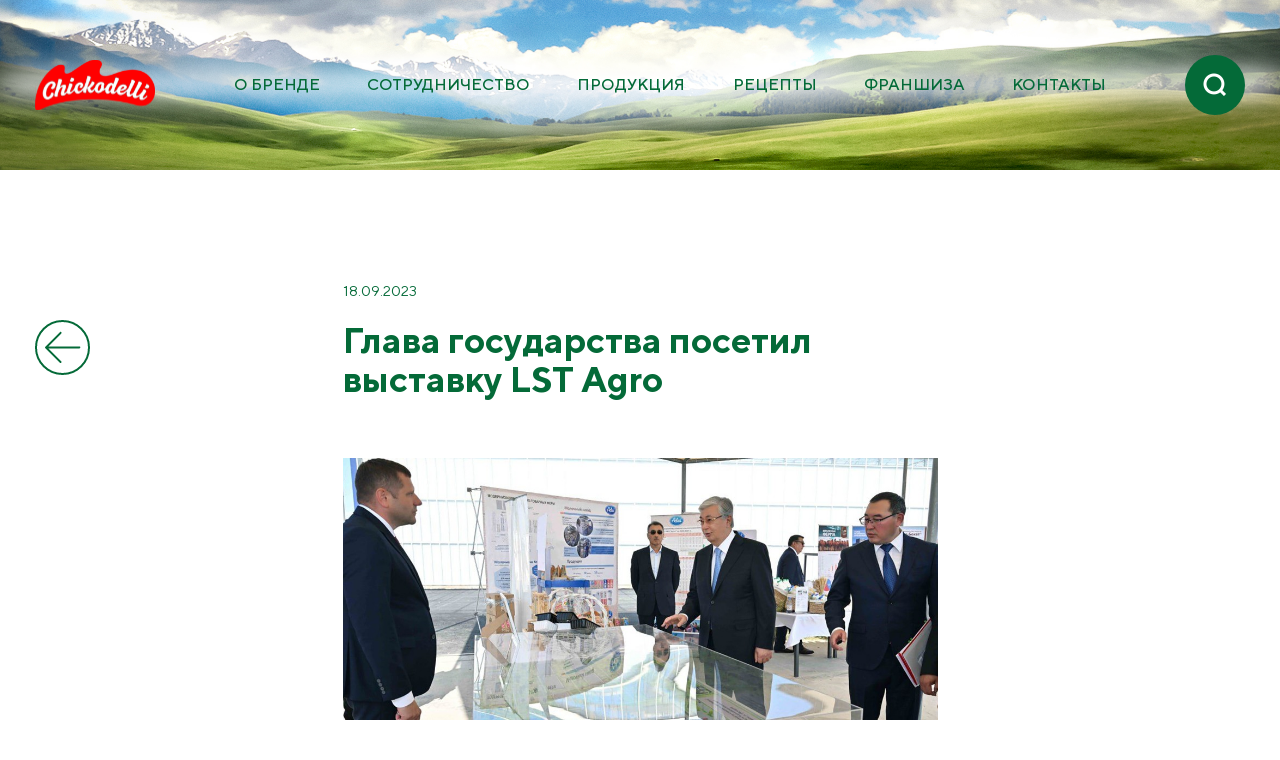

--- FILE ---
content_type: text/html; charset=UTF-8
request_url: https://chickodelli.kz/news/glava-gosudarstva-posetil-vystavku-lst-agro
body_size: 5481
content:
<!doctype html>
<html lang="ru">
<head>
    <meta charset="utf-8">
    <meta name="viewport" content="width=device-width, maximum-scale=1.0">
    <meta name="language" content="ru">

    <title>Chickodelli</title>

    
    <!-- Info -->
    <meta name="description" content="Chickodelli">
    <meta property="og:title" content="Chickodelli">
    <meta property="og:description" content="Chickodelli">
    <meta property="og:site_name" content="Chickodelli">
    
    <meta property='og:image:width' content='1200'/>
    <meta property='og:image:height' content='630'/>
    <meta property="og:url" content="https://chickodelli.kz">
    <meta property="og:type" content='website'/>

    <!-- Icons -->
    <link rel="apple-touch-icon" sizes="57x57" href="/img/favicon/apple-icon-57x57.png">
    <link rel="apple-touch-icon" sizes="60x60" href="/img/favicon/apple-icon-60x60.png">
    <link rel="apple-touch-icon" sizes="72x72" href="/img/favicon/apple-icon-72x72.png">
    <link rel="apple-touch-icon" sizes="76x76" href="/img/favicon/apple-icon-76x76.png">
    <link rel="apple-touch-icon" sizes="114x114" href="/img/favicon/apple-icon-114x114.png">
    <link rel="apple-touch-icon" sizes="120x120" href="/img/favicon/apple-icon-120x120.png">
    <link rel="apple-touch-icon" sizes="144x144" href="/img/favicon/apple-icon-144x144.png">
    <link rel="apple-touch-icon" sizes="152x152" href="/img/favicon/apple-icon-152x152.png">
    <link rel="apple-touch-icon" sizes="180x180" href="/img/favicon/apple-icon-180x180.png">
    <link rel="icon" type="image/png" sizes="192x192"  href="/img/favicon/android-icon-192x192.png">
    <link rel="icon" type="image/png" sizes="32x32" href="/img/favicon/favicon-32x32.png">
    <link rel="icon" type="image/png" sizes="96x96" href="/img/favicon/favicon-96x96.png">
    <link rel="icon" type="image/png" sizes="16x16" href="/img/favicon/favicon-16x16.png">
    <link rel="manifest" href="/manifest.json">
    <meta name="msapplication-TileColor" content="#ffffff">
    <meta name="msapplication-TileImage" content="/ms-icon-144x144.png">
    <meta name="theme-color" content="#ffffff">

    <link rel="manifest" href="/manifest.json">

    <meta name="msapplication-TileColor" content="#FFFFFF">
    <meta name="theme-color" content="#FFFFFF">
    

<!-- Fonts -->
    
<!-- Styles -->

    <link rel="preload" as="style" href="https://chickodelli.kz/build/assets/app.41dbf039.css" /><link rel="stylesheet" href="https://chickodelli.kz/build/assets/app.41dbf039.css" />
    
    </head>
<body>
<div id="app">

    
    <header id="header">
    <div class="container">
        <div class="header-container">
            <div class="logo">
                <a href="/">
                    <img src="/img/new/logo.svg" alt="logo">
                </a>
            </div>
            <ul class="nav">
                <li><a href="/brand">О бренде</a></li>
                <li><a href="/cooperation">Сотрудничество</a></li>
                <li><a href="/products">Продукция</a></li>
                <li><a href="/recipes">Рецепты</a></li>
                <li><a href="/franchise">Франшиза</a></li>
                <li><a href="/contacts">Контакты</a></li>
            </ul>
            <div class="d-flex align-items-center">
                <div class="button-burger" @click="navModal=true">
                    <svg width="40" height="21" viewBox="0 0 40 21" fill="none" xmlns="http://www.w3.org/2000/svg">
                        <path d="M0 0H40V3.48891H0V0ZM0 12.0895V8.68171H40V12.0895H0ZM0 20.7712V17.2823H40V20.7712H0Z" fill="#046A38"/>
                    </svg>
                </div>
                <div class="search">
                    <form role="search" method="get" class="button-header" action="/search">
                        <input type="search" class="input" for="s" onmouseout="this.value = &#39;&#39;; this.blur();" value="" name="s" id="s">
                    </form>
                </div>
            </div>

        </div>
    </div>
    <div class="nav-modal" :class="{show: navModal === true}">
        <div class="body-modal">
            <div class="button-cross" @click="navModal=false">
                <svg width="39" height="39" viewBox="0 0 39 39" fill="none" xmlns="http://www.w3.org/2000/svg">
                    <path d="M0 35.3555L35.3553 0.000130296L38.4434 3.0882L3.08807 38.4435L0 35.3555Z" fill="white"/>
                    <path d="M3.08984 0L38.4452 35.3553L35.3571 38.4434L0.00177591 3.08807L3.08984 0Z" fill="white"/>
                </svg>
            </div>
            <div class="box-nav">
                <div class="logo">
                    <a href="/">
                        <img src="/img/new/logo.svg" alt="logo">
                    </a>
                </div>
                <ul class="nav">
                    <li><a href="/brand">О бренде</a></li>
                    <li><a href="/cooperation">Сотрудничество</a></li>
                    <li><a href="/products">Продукция</a></li>
                    <li><a href="/recipes">Рецепты</a></li>
                    <li><a href="/franchise">Франшиза</a></li>
                    <li><a href="/contacts">Контакты</a></li>
                </ul>
            </div>
        </div>
    </div>
</header>


        <main id="vue-new">
        <section class="new">
            <div class="container">
                <div class="row mb-12">
                    <div class="col-3 col-lg-1">
                        <a href="/news" class="link-back" >
                            <svg width="55" height="55" viewBox="0 0 55 55" fill="none" xmlns="http://www.w3.org/2000/svg">
                                <rect x="1" y="1" width="53" height="53" rx="26.5" stroke="#046A38" stroke-width="2"/>
                                <path d="M25.5815 42.0037L11 27.4185L25.5815 12.8407M44.3291 27.4269L11 27.4185L44.3291 27.4269Z" stroke="#046A38" stroke-width="2" stroke-linecap="round" stroke-linejoin="round"/>
                            </svg>
                        </a>
                    </div>
                    <div class="col-lg-6 offset-lg-2 new_content">
                        <p class="fs-15 mb-5">18.09.2023</p>
                        <h1 class="fs-36 fw-700">Глава государства посетил выставку LST Agro</h1>
                        <p class="fs-20 text-gray">
                            <figure class="image"><img src="/storage/files/j1XhOTDERkQBOuUOv0zr2q5xBK9YOrZM.jpg"></figure><p>Наше предприятие приняло активное участие в выставке LST Agro, где представила выпускаемую продукцию и комбикорма нашего завода.&nbsp;</p><p>&nbsp;</p><figure class="image"><img src="/storage/files/qivbdtvUzFcsNJiE31jR15RkKUZFGgwz.jpeg"></figure><p>&nbsp;</p><p>&nbsp;</p><p>Руководитель предприятия, генеральный директор Залевский А.Н., продемонстрировал масштабы предприятия на макете и поделился о дальнейших планах в развитии предприятия с Главой государства.&nbsp;</p>
                        </p>
                    </div>
<!--                    <div class="d-none d-lg-block col-1"></div>
                    <div class="col-lg-5 new_img">
                        <div class="img-box">
                                                            <img src="/storage/article_images/psyRRlRjB21tKtCwE42xkS2Ka6QGFYz6.jpg">
                                                    </div>
                    </div>-->
                </div>
                <div class="row">
                    <div class="d-none d-lg-block col-1"></div>
                    <div class="col-lg-11 other-news">
                                                <a href="/news/degustaciia-produkcii-chickodelli" class="col-lg-4 other-news_single">
                                                        <svg width="14" height="24" viewBox="0 0 14 24" fill="none" xmlns="http://www.w3.org/2000/svg">
                                <path d="M12.6066 1.3934L2 12L12.6066 22.6066" stroke="#046A38" stroke-width="2"/>
                            </svg>
                            
                            <p class="fs-24">ДЕГУСТАЦИЯ ПРОДУКЦИИ CHICKODELLI!</p>

                                                    </a>
                                                <a href="/news/20-aprelia-2023-goda-otkryli-pervyi-francaizingovyi-magazin" class="col-lg-4 other-news_single">
                            
                            <p class="fs-24">20 АПРЕЛЯ 2023 ГОДА ОТКРЫЛИ ПЕРВЫЙ ФРАНЧАЙЗИНГОВЫЙ МАГАЗИН</p>

                                                        <svg width="14" height="24" viewBox="0 0 14 24" fill="none" xmlns="http://www.w3.org/2000/svg">
                                <path d="M1.60434 22.6066L12.2109 12L1.60434 1.3934" stroke="#046A38" stroke-width="2"/>
                            </svg>
                                                    </a>
                                            </div>
                </div>
            </div>

        </section>
    </main>



    <footer>
    <div class="container">
        <div class="row footer-container">
            <div class="logo col-lg-3">
                <a href="/">
                    <img src="/img/new/logo.svg" alt="logo">
                </a>
            </div>
            <div class="d-none d-xl-block col-xl-2 col-xxxl-3"></div>
            <div class="col-lg-2 box-nav">
                <p class="d-none d-sm-block fs-20 fw-700">Карта сайта</p>
                <ul class="nav">
                    <li><a href="/brand">О бренде</a></li>
                    <li><a href="/cooperation">Сотрудничество</a></li>
                    <li><a href="/products">Продукция</a></li>
                    <li><a href="/recipes">Рецепты</a></li>
                    <li><a href="/franchise">Франшиза</a></li>
                    <li><a href="/contacts">Контакты</a></li>
                </ul>
            </div>
            <div class="col-lg-2 box-contacts">
                <p class="fs-20 fw-700">Контакты</p>
                <a href="tel:+77717717747" class="fs-18 fw-700">+7 (771) 771 77 47</a>
                <a href="mailto:info@сhickodelli.kz" class="fs-18">info@сhickodelli.kz</a>
                <div class="contacts_links">
                    <a target="_blank" href="https://instagram.com/chickodelli?igshid=NTdlMDg3MTY=">
                        <svg width="24" height="24" viewBox="0 0 24 24" fill="none" xmlns="http://www.w3.org/2000/svg">
                            <path fill-rule="evenodd" clip-rule="evenodd" d="M0 12C0 5.37258 5.37258 0 12 0C18.6274 0 24 5.37258 24 12C24 18.6274 18.6274 24 12 24C5.37258 24 0 18.6274 0 12ZM12.0006 5.6C10.2624 5.6 10.0443 5.6076 9.36164 5.63867C8.6803 5.66987 8.21523 5.77773 7.80829 5.936C7.38735 6.09947 7.03028 6.31814 6.67454 6.67401C6.31854 7.02975 6.09987 7.38682 5.93587 7.80762C5.7772 8.21469 5.6692 8.6799 5.63853 9.36097C5.608 10.0436 5.6 10.2619 5.6 12.0001C5.6 13.7382 5.60773 13.9557 5.63867 14.6384C5.67 15.3197 5.77787 15.7848 5.936 16.1917C6.09961 16.6126 6.31827 16.9697 6.67414 17.3255C7.02975 17.6815 7.38682 17.9007 7.80749 18.0641C8.21469 18.2224 8.6799 18.3303 9.36111 18.3615C10.0438 18.3925 10.2618 18.4001 11.9998 18.4001C13.7381 18.4001 13.9556 18.3925 14.6382 18.3615C15.3196 18.3303 15.7852 18.2224 16.1924 18.0641C16.6132 17.9007 16.9697 17.6815 17.3253 17.3255C17.6813 16.9697 17.9 16.6126 18.064 16.1918C18.2213 15.7848 18.3293 15.3196 18.3613 14.6385C18.392 13.9558 18.4 13.7382 18.4 12.0001C18.4 10.2619 18.392 10.0438 18.3613 9.36111C18.3293 8.67977 18.2213 8.21469 18.064 7.80776C17.9 7.38682 17.6813 7.02975 17.3253 6.67401C16.9693 6.31801 16.6133 6.09934 16.192 5.936C15.784 5.77773 15.3186 5.66987 14.6373 5.63867C13.9546 5.6076 13.7373 5.6 11.9986 5.6H12.0006Z" fill="white"/>
                            <path fill-rule="evenodd" clip-rule="evenodd" d="M11.4265 6.75335C11.5969 6.75308 11.787 6.75335 12.0006 6.75335C13.7094 6.75335 13.912 6.75948 14.5868 6.79015C15.2108 6.81868 15.5494 6.92295 15.775 7.01055C16.0737 7.12655 16.2866 7.26522 16.5105 7.48922C16.7345 7.71322 16.8732 7.92656 16.9895 8.22523C17.0771 8.45056 17.1815 8.78923 17.2099 9.41324C17.2405 10.0879 17.2472 10.2906 17.2472 11.9986C17.2472 13.7066 17.2405 13.9093 17.2099 14.584C17.1813 15.208 17.0771 15.5466 16.9895 15.772C16.8735 16.0706 16.7345 16.2833 16.5105 16.5072C16.2865 16.7312 16.0738 16.8699 15.775 16.9859C15.5497 17.0739 15.2108 17.1779 14.5868 17.2064C13.9121 17.2371 13.7094 17.2437 12.0006 17.2437C10.2916 17.2437 10.0891 17.2371 9.41444 17.2064C8.79043 17.1776 8.45176 17.0733 8.22603 16.9857C7.92736 16.8697 7.71402 16.731 7.49002 16.507C7.26602 16.283 7.12735 16.0702 7.01108 15.7714C6.92348 15.5461 6.81908 15.2074 6.79068 14.5834C6.76001 13.9088 6.75388 13.7061 6.75388 11.997C6.75388 10.2879 6.76001 10.0863 6.79068 9.41164C6.81921 8.78763 6.92348 8.44896 7.01108 8.22336C7.12708 7.92469 7.26602 7.71136 7.49002 7.48735C7.71402 7.26335 7.92736 7.12468 8.22603 7.00841C8.45163 6.92041 8.79043 6.81641 9.41444 6.78775C10.0048 6.76108 10.2336 6.75308 11.4265 6.75175V6.75335ZM15.4169 7.81602C14.9929 7.81602 14.6489 8.15963 14.6489 8.58376C14.6489 9.00777 14.9929 9.35177 15.4169 9.35177C15.8409 9.35177 16.1849 9.00777 16.1849 8.58376C16.1849 8.15976 15.8409 7.81602 15.4169 7.81602ZM12.0006 8.71337C10.1855 8.71337 8.7139 10.185 8.7139 12.0001C8.7139 13.8152 10.1855 15.2861 12.0006 15.2861C13.8157 15.2861 15.2868 13.8152 15.2868 12.0001C15.2868 10.185 13.8157 8.71337 12.0006 8.71337Z" fill="white"/>
                            <path fill-rule="evenodd" clip-rule="evenodd" d="M12.0006 9.86671C13.1787 9.86671 14.134 10.8218 14.134 12.0001C14.134 13.1782 13.1787 14.1334 12.0006 14.1334C10.8223 14.1334 9.86724 13.1782 9.86724 12.0001C9.86724 10.8218 10.8223 9.86671 12.0006 9.86671Z" fill="white"/>
                        </svg>
                    </a>
                    <a target="_blank" href="https://t.me/Chickodelli">
                        <svg width="25" height="24" viewBox="0 0 25 24" fill="none" xmlns="http://www.w3.org/2000/svg">
                            <path fill-rule="evenodd" clip-rule="evenodd" d="M25 12C25 18.6274 19.4035 24 12.5 24C5.59646 24 0 18.6274 0 12C0 5.3726 5.59646 0 12.5 0C19.4035 0 25 5.3726 25 12ZM8.37057 10.9008C7.11839 11.4256 5.83182 11.9649 4.65534 12.587C4.04103 13.0188 4.85749 13.3243 5.62349 13.6108C5.74526 13.6563 5.86573 13.7014 5.97901 13.7464C6.07328 13.7742 6.16911 13.8035 6.26625 13.8332C7.11818 14.0938 8.06807 14.3843 8.89516 13.9473C10.2538 13.198 11.5359 12.3318 12.8171 11.4662C13.2369 11.1826 13.6565 10.8991 14.0787 10.6199C14.0985 10.6077 14.1208 10.5938 14.1452 10.5786C14.5048 10.3548 15.3137 9.85145 15.0145 10.545C14.307 11.2878 13.5492 11.9454 12.7872 12.6065C12.2737 13.0521 11.7583 13.4993 11.2552 13.9753C10.817 14.317 10.3619 15.0044 10.8526 15.483C11.9828 16.2425 13.1306 16.9837 14.2777 17.7243C14.651 17.9653 15.0243 18.2064 15.3968 18.448C16.0281 18.9319 17.0148 18.5404 17.1536 17.7843C17.2154 17.4364 17.2773 17.0886 17.3393 16.7407C17.6818 14.8184 18.0244 12.8954 18.3271 10.9668C18.3682 10.6642 18.4148 10.3617 18.4615 10.059C18.5746 9.3255 18.6878 8.59105 18.7232 7.85355C18.632 7.11755 17.7024 7.2794 17.1852 7.4449C14.5262 8.4162 11.8938 9.4595 9.27182 10.5212C8.97479 10.6475 8.6737 10.7737 8.37057 10.9008Z" fill="white"/>
                        </svg>
                    </a>
                    <a target="_blank" href="https://wa.me/message/EKGRHWXWF2XVJ1">
                        <svg width="24" height="24" viewBox="0 0 24 24" fill="none" xmlns="http://www.w3.org/2000/svg">
                            <path fill-rule="evenodd" clip-rule="evenodd" d="M12 24C5.37258 24 0 18.6274 0 12C0 5.37258 5.37258 0 12 0C18.6274 0 24 5.37258 24 12C24 18.6274 18.6274 24 12 24ZM12.3955 18.6763C16.3297 18.6747 19.5295 15.4741 19.5311 11.5408C19.5318 9.63417 18.7903 7.84141 17.4431 6.49271C16.0959 5.14393 14.3043 4.40082 12.3955 4.4C8.46241 4.4 5.26139 7.60085 5.25982 11.5351C5.25929 12.7927 5.58787 14.0203 6.21231 15.1024L5.2 18.8L8.98267 17.8077C10.0249 18.3762 11.1984 18.6758 12.3926 18.6763H12.3955Z" fill="white"/>
                            <path fill-rule="evenodd" clip-rule="evenodd" d="M9.15819 16.5162L6.9135 17.105L7.51264 14.9165L7.37162 14.6921C6.77794 13.7478 6.46438 12.6564 6.46484 11.5358C6.46614 8.2658 9.12672 5.60547 12.3981 5.60547C13.9822 5.60602 15.4713 6.2237 16.5911 7.34474C17.7108 8.46579 18.3271 9.95585 18.3265 11.5406C18.3252 14.8108 15.6647 17.4714 12.3958 17.4714H12.3934C11.3292 17.471 10.2853 17.1851 9.37476 16.6447L9.15819 16.5162ZM15.9906 13.2378C15.9461 13.1634 15.8272 13.1188 15.649 13.0295C15.4707 12.9403 14.5941 12.509 14.4306 12.4495C14.2672 12.39 14.1483 12.3603 14.0295 12.5387C13.9106 12.7172 13.5689 13.1188 13.4649 13.2378C13.3609 13.3568 13.2569 13.3717 13.0787 13.2824C12.9004 13.1932 12.3259 13.0049 11.6449 12.3975C11.1148 11.9247 10.757 11.3409 10.653 11.1624C10.549 10.9839 10.6419 10.8874 10.7312 10.7985C10.8114 10.7186 10.9095 10.5902 10.9986 10.4861C11.0878 10.3821 11.1175 10.3076 11.1769 10.1887C11.2363 10.0697 11.2066 9.9656 11.1621 9.87635C11.1175 9.7871 10.7609 8.9095 10.6123 8.5525C10.4676 8.20484 10.3206 8.25194 10.2112 8.24644C10.1073 8.24123 9.98832 8.24013 9.86948 8.24013C9.75062 8.24013 9.55745 8.28475 9.39403 8.46325C9.2306 8.64175 8.77001 9.0731 8.77001 9.95064C8.77001 10.8282 9.40888 11.676 9.49803 11.795C9.58717 11.9141 10.7552 13.7149 12.5438 14.4872C12.9692 14.6709 13.3013 14.7806 13.5602 14.8628C13.9873 14.9985 14.376 14.9793 14.6832 14.9334C15.0258 14.8822 15.7381 14.5021 15.8867 14.0857C16.0352 13.6691 16.0352 13.3122 15.9906 13.2378Z" fill="white"/>
                        </svg>
                    </a>
                </div>
                <p class="fs-18">050010, Республика Казахстан,
                    г. Алматы, ул. Тимирязева 28в,
                    офис 304</p>
            </div>
            <div class="col-lg-5 col-xl-3 col-xxxl-2 box-form">
                <p class="fs-20 fw-700">Оставьте вашу заявку</p>
                <p class="fs-18">И мы свяжемся с вами</p>
                <form action="/mail_subscribe" method="post">
                    <input type="hidden" name="_token" value="x8AzIc9GXaiPAxZ4a6cIJAfOzNgKevjgZsWEnlWX">                    <input type="tel" name="phone" placeholder="Номер телефона" class="form-input" required>
                    <button type="submit" class="button_1 mx-auto">Отправить</button>
                </form>
            </div>
        </div>
    </div>

</footer>

</div>

<link rel="preload" as="style" href="https://chickodelli.kz/build/assets/app.f08b50ac.css" /><link rel="modulepreload" href="https://chickodelli.kz/build/assets/app.d4923907.js" /><link rel="modulepreload" href="https://chickodelli.kz/build/assets/_plugin-vue_export-helper.f0d269e0.js" /><link rel="stylesheet" href="https://chickodelli.kz/build/assets/app.f08b50ac.css" /><script type="module" src="https://chickodelli.kz/build/assets/app.d4923907.js"></script></body>
</html>


--- FILE ---
content_type: image/svg+xml
request_url: https://chickodelli.kz/img/new/logo.svg
body_size: 143933
content:
<svg width="297" height="123" viewBox="0 0 297 123" fill="none" xmlns="http://www.w3.org/2000/svg" xmlns:xlink="http://www.w3.org/1999/xlink">
<rect x="-0.000976562" width="297" height="123" fill="url(#pattern0)"/>
<defs>
<pattern id="pattern0" patternContentUnits="objectBoundingBox" width="1" height="1">
<use xlink:href="#image0_1440_1659" transform="translate(0 -0.002024) scale(0.000599161 0.00144676)"/>
</pattern>
<image id="image0_1440_1659" width="1669" height="694" xlink:href="[data-uri]"/>
</defs>
</svg>


--- FILE ---
content_type: application/javascript
request_url: https://chickodelli.kz/build/assets/app.d4923907.js
body_size: 154763
content:
var Ip=(e,t)=>()=>(t||e((t={exports:{}}).exports,t),t.exports);import{i as ve,e as cn,h as Dp,a as ri,m as Ki,b as Ea,N as Sr,c as $d,d as Oa,f as fn,E as Rp,t as $p,g as hn,j as Bp,k as Bd,l as Ul,n as Np,o as zp,p as Fp,q as Vp,r as Hp,s as jp,u as ot,v as F,w as Ma,x as U,y as We,z as Tt,A as Nt,B as pe,C as Wp,D as $,F as Gp,G as Kp,H as T,I as gn,J as R,K as W,L as A,M as Yl,O as Up,P as Me,Q as In,R as Yp,S as qp,T as Gt,U as Xp,V as se,W as _e,X as Oi,Y as Zp,Z as Jp,_ as Mi,$ as un,a0 as Ui,a1 as K,a2 as mt,a3 as j,a4 as te,a5 as ee,a6 as Jn,a7 as Ue,a8 as It,a9 as ge,aa as Xe,ab as Qo,ac as Fs,ad as Qp,ae as eg,af as tg,ag as ng,ah as ig,ai as sg,aj as ft,ak as ka,al as Zi,am as wr,an as nn,ao as og,ap as cs,aq as Lt,ar as rg,as as ag,at as Pi,au as lg,av as Pa,aw as xr,ax as zn}from"./_plugin-vue_export-helper.f0d269e0.js";var DT=Ip((an,ln)=>{function La(e){throw e}function Nd(e){}function be(e,t,n,i){const s=e,o=new SyntaxError(String(s));return o.code=e,o.loc=t,o}const _s=Symbol(""),us=Symbol(""),Aa=Symbol(""),Po=Symbol(""),zd=Symbol(""),ai=Symbol(""),Fd=Symbol(""),Vd=Symbol(""),Ia=Symbol(""),Da=Symbol(""),Vs=Symbol(""),Ra=Symbol(""),Hd=Symbol(""),$a=Symbol(""),Lo=Symbol(""),Ba=Symbol(""),Na=Symbol(""),za=Symbol(""),Fa=Symbol(""),jd=Symbol(""),Wd=Symbol(""),er=Symbol(""),Ao=Symbol(""),Va=Symbol(""),Ha=Symbol(""),Cs=Symbol(""),Hs=Symbol(""),ja=Symbol(""),Zr=Symbol(""),cg=Symbol(""),Jr=Symbol(""),Io=Symbol(""),ug=Symbol(""),dg=Symbol(""),Wa=Symbol(""),fg=Symbol(""),hg=Symbol(""),Ga=Symbol(""),Gd=Symbol(""),Li={[_s]:"Fragment",[us]:"Teleport",[Aa]:"Suspense",[Po]:"KeepAlive",[zd]:"BaseTransition",[ai]:"openBlock",[Fd]:"createBlock",[Vd]:"createElementBlock",[Ia]:"createVNode",[Da]:"createElementVNode",[Vs]:"createCommentVNode",[Ra]:"createTextVNode",[Hd]:"createStaticVNode",[$a]:"resolveComponent",[Lo]:"resolveDynamicComponent",[Ba]:"resolveDirective",[Na]:"resolveFilter",[za]:"withDirectives",[Fa]:"renderList",[jd]:"renderSlot",[Wd]:"createSlots",[er]:"toDisplayString",[Ao]:"mergeProps",[Va]:"normalizeClass",[Ha]:"normalizeStyle",[Cs]:"normalizeProps",[Hs]:"guardReactiveProps",[ja]:"toHandlers",[Zr]:"camelize",[cg]:"capitalize",[Jr]:"toHandlerKey",[Io]:"setBlockTracking",[ug]:"pushScopeId",[dg]:"popScopeId",[Wa]:"withCtx",[fg]:"unref",[hg]:"isRef",[Ga]:"withMemo",[Gd]:"isMemoSame"};function pg(e){Object.getOwnPropertySymbols(e).forEach(t=>{Li[t]=e[t]})}const at={source:"",start:{line:1,column:1,offset:0},end:{line:1,column:1,offset:0}};function gg(e,t=at){return{type:0,children:e,helpers:[],components:[],directives:[],hoists:[],imports:[],cached:0,temps:0,codegenNode:void 0,loc:t}}function Ss(e,t,n,i,s,o,r,a=!1,l=!1,c=!1,u=at){return e&&(a?(e.helper(ai),e.helper(Di(e.inSSR,c))):e.helper(Ii(e.inSSR,c)),r&&e.helper(za)),{type:13,tag:t,props:n,children:i,patchFlag:s,dynamicProps:o,directives:r,isBlock:a,disableTracking:l,isComponent:c,loc:u}}function js(e,t=at){return{type:17,loc:t,elements:e}}function vt(e,t=at){return{type:15,loc:t,properties:e}}function Ce(e,t){return{type:16,loc:at,key:ve(e)?q(e,!0):e,value:t}}function q(e,t=!1,n=at,i=0){return{type:4,loc:n,content:e,isStatic:t,constType:t?3:i}}function Bt(e,t=at){return{type:8,loc:t,children:e}}function xe(e,t=[],n=at){return{type:14,loc:n,callee:e,arguments:t}}function Ai(e,t=void 0,n=!1,i=!1,s=at){return{type:18,params:e,returns:t,newline:n,isSlot:i,loc:s}}function Qr(e,t,n,i=!0){return{type:19,test:e,consequent:t,alternate:n,newline:i,loc:at}}function mg(e,t,n=!1){return{type:20,index:e,value:t,isVNode:n,loc:at}}function vg(e){return{type:21,body:e,loc:at}}const Je=e=>e.type===4&&e.isStatic,Ti=(e,t)=>e===t||e===Dp(t);function Kd(e){if(Ti(e,"Teleport"))return us;if(Ti(e,"Suspense"))return Aa;if(Ti(e,"KeepAlive"))return Po;if(Ti(e,"BaseTransition"))return zd}const bg=/^\d|[^\$\w]/,Ka=e=>!bg.test(e),yg=/[A-Za-z_$\xA0-\uFFFF]/,_g=/[\.\?\w$\xA0-\uFFFF]/,Cg=/\s+[.[]\s*|\s*[.[]\s+/g,Sg=e=>{e=e.trim().replace(Cg,r=>r.trim());let t=0,n=[],i=0,s=0,o=null;for(let r=0;r<e.length;r++){const a=e.charAt(r);switch(t){case 0:if(a==="[")n.push(t),t=1,i++;else if(a==="(")n.push(t),t=2,s++;else if(!(r===0?yg:_g).test(a))return!1;break;case 1:a==="'"||a==='"'||a==="`"?(n.push(t),t=3,o=a):a==="["?i++:a==="]"&&(--i||(t=n.pop()));break;case 2:if(a==="'"||a==='"'||a==="`")n.push(t),t=3,o=a;else if(a==="(")s++;else if(a===")"){if(r===e.length-1)return!1;--s||(t=n.pop())}break;case 3:a===o&&(t=n.pop(),o=null);break}}return!i&&!s},Ud=Sg;function Yd(e,t,n){const s={source:e.source.slice(t,t+n),start:Do(e.start,e.source,t),end:e.end};return n!=null&&(s.end=Do(e.start,e.source,t+n)),s}function Do(e,t,n=t.length){return Ro(cn({},e),t,n)}function Ro(e,t,n=t.length){let i=0,s=-1;for(let o=0;o<n;o++)t.charCodeAt(o)===10&&(i++,s=o);return e.offset+=n,e.line+=i,e.column=s===-1?e.column+n:n-s,e}function pt(e,t,n=!1){for(let i=0;i<e.props.length;i++){const s=e.props[i];if(s.type===7&&(n||s.exp)&&(ve(t)?s.name===t:t.test(s.name)))return s}}function tr(e,t,n=!1,i=!1){for(let s=0;s<e.props.length;s++){const o=e.props[s];if(o.type===6){if(n)continue;if(o.name===t&&(o.value||i))return o}else if(o.name==="bind"&&(o.exp||i)&&Qn(o.arg,t))return o}}function Qn(e,t){return!!(e&&Je(e)&&e.content===t)}function wg(e){return e.props.some(t=>t.type===7&&t.name==="bind"&&(!t.arg||t.arg.type!==4||!t.arg.isStatic))}function Tr(e){return e.type===5||e.type===2}function xg(e){return e.type===7&&e.name==="slot"}function $o(e){return e.type===1&&e.tagType===3}function Bo(e){return e.type===1&&e.tagType===2}function Ii(e,t){return e||t?Ia:Da}function Di(e,t){return e||t?Fd:Vd}const Tg=new Set([Cs,Hs]);function qd(e,t=[]){if(e&&!ve(e)&&e.type===14){const n=e.callee;if(!ve(n)&&Tg.has(n))return qd(e.arguments[0],t.concat(e))}return[e,t]}function No(e,t,n){let i,s=e.type===13?e.props:e.arguments[2],o=[],r;if(s&&!ve(s)&&s.type===14){const a=qd(s);s=a[0],o=a[1],r=o[o.length-1]}if(s==null||ve(s))i=vt([t]);else if(s.type===14){const a=s.arguments[0];!ve(a)&&a.type===15?ql(t,a)||a.properties.unshift(t):s.callee===ja?i=xe(n.helper(Ao),[vt([t]),s]):s.arguments.unshift(vt([t])),!i&&(i=s)}else s.type===15?(ql(t,s)||s.properties.unshift(t),i=s):(i=xe(n.helper(Ao),[vt([t]),s]),r&&r.callee===Hs&&(r=o[o.length-2]));e.type===13?r?r.arguments[0]=i:e.props=i:r?r.arguments[0]=i:e.arguments[2]=i}function ql(e,t){let n=!1;if(e.key.type===4){const i=e.key.content;n=t.properties.some(s=>s.key.type===4&&s.key.content===i)}return n}function ws(e,t){return`_${t}_${e.replace(/[^\w]/g,(n,i)=>n==="-"?"_":e.charCodeAt(i).toString())}`}function Eg(e){return e.type===14&&e.callee===Ga?e.arguments[1].returns:e}function Ua(e,{helper:t,removeHelper:n,inSSR:i}){e.isBlock||(e.isBlock=!0,n(Ii(i,e.isComponent)),t(ai),t(Di(i,e.isComponent)))}function Xl(e,t){const n=t.options?t.options.compatConfig:t.compatConfig,i=n&&n[e];return e==="MODE"?i||3:i}function ni(e,t){const n=Xl("MODE",t),i=Xl(e,t);return n===3?i===!0:i!==!1}function xs(e,t,n,...i){return ni(e,t)}const Og=/&(gt|lt|amp|apos|quot);/g,Mg={gt:">",lt:"<",amp:"&",apos:"'",quot:'"'},Zl={delimiters:["{{","}}"],getNamespace:()=>0,getTextMode:()=>0,isVoidTag:Sr,isPreTag:Sr,isCustomElement:Sr,decodeEntities:e=>e.replace(Og,(t,n)=>Mg[n]),onError:La,onWarn:Nd,comments:!1};function kg(e,t={}){const n=Pg(e,t),i=rt(n);return gg(Ya(n,0,[]),Ct(n,i))}function Pg(e,t){const n=cn({},Zl);let i;for(i in t)n[i]=t[i]===void 0?Zl[i]:t[i];return{options:n,column:1,line:1,offset:0,originalSource:e,source:e,inPre:!1,inVPre:!1,onWarn:n.onWarn}}function Ya(e,t,n){const i=nr(n),s=i?i.ns:0,o=[];for(;!zg(e,t,n);){const a=e.source;let l;if(t===0||t===1){if(!e.inVPre&&Fe(a,e.options.delimiters[0]))l=Bg(e,t);else if(t===0&&a[0]==="<")if(a.length===1)ae(e,5,1);else if(a[1]==="!")Fe(a,"<!--")?l=Ag(e):Fe(a,"<!DOCTYPE")?l=Ji(e):Fe(a,"<![CDATA[")?s!==0?l=Lg(e,n):(ae(e,1),l=Ji(e)):(ae(e,11),l=Ji(e));else if(a[1]==="/")if(a.length===2)ae(e,5,2);else if(a[2]===">"){ae(e,14,2),Oe(e,3);continue}else if(/[a-z]/i.test(a[2])){ae(e,23),ea(e,1,i);continue}else ae(e,12,2),l=Ji(e);else/[a-z]/i.test(a[1])?(l=Ig(e,n),ni("COMPILER_NATIVE_TEMPLATE",e)&&l&&l.tag==="template"&&!l.props.some(c=>c.type===7&&Xd(c.name))&&(l=l.children)):a[1]==="?"?(ae(e,21,1),l=Ji(e)):ae(e,12,1)}if(l||(l=Ng(e,t)),ri(l))for(let c=0;c<l.length;c++)Jl(o,l[c]);else Jl(o,l)}let r=!1;if(t!==2&&t!==1){const a=e.options.whitespace!=="preserve";for(let l=0;l<o.length;l++){const c=o[l];if(c.type===2)if(e.inPre)c.content=c.content.replace(/\r\n/g,`
`);else if(/[^\t\r\n\f ]/.test(c.content))a&&(c.content=c.content.replace(/[\t\r\n\f ]+/g," "));else{const u=o[l-1],d=o[l+1];!u||!d||a&&(u.type===3&&d.type===3||u.type===3&&d.type===1||u.type===1&&d.type===3||u.type===1&&d.type===1&&/[\r\n]/.test(c.content))?(r=!0,o[l]=null):c.content=" "}else c.type===3&&!e.options.comments&&(r=!0,o[l]=null)}if(e.inPre&&i&&e.options.isPreTag(i.tag)){const l=o[0];l&&l.type===2&&(l.content=l.content.replace(/^\r?\n/,""))}}return r?o.filter(Boolean):o}function Jl(e,t){if(t.type===2){const n=nr(e);if(n&&n.type===2&&n.loc.end.offset===t.loc.start.offset){n.content+=t.content,n.loc.end=t.loc.end,n.loc.source+=t.loc.source;return}}e.push(t)}function Lg(e,t){Oe(e,9);const n=Ya(e,3,t);return e.source.length===0?ae(e,6):Oe(e,3),n}function Ag(e){const t=rt(e);let n;const i=/--(\!)?>/.exec(e.source);if(!i)n=e.source.slice(4),Oe(e,e.source.length),ae(e,7);else{i.index<=3&&ae(e,0),i[1]&&ae(e,10),n=e.source.slice(4,i.index);const s=e.source.slice(0,i.index);let o=1,r=0;for(;(r=s.indexOf("<!--",o))!==-1;)Oe(e,r-o+1),r+4<s.length&&ae(e,16),o=r+1;Oe(e,i.index+i[0].length-o+1)}return{type:3,content:n,loc:Ct(e,t)}}function Ji(e){const t=rt(e),n=e.source[1]==="?"?1:2;let i;const s=e.source.indexOf(">");return s===-1?(i=e.source.slice(n),Oe(e,e.source.length)):(i=e.source.slice(n,s),Oe(e,s+1)),{type:3,content:i,loc:Ct(e,t)}}function Ig(e,t){const n=e.inPre,i=e.inVPre,s=nr(t),o=ea(e,0,s),r=e.inPre&&!n,a=e.inVPre&&!i;if(o.isSelfClosing||e.options.isVoidTag(o.tag))return r&&(e.inPre=!1),a&&(e.inVPre=!1),o;t.push(o);const l=e.options.getTextMode(o,s),c=Ya(e,l,t);t.pop();{const u=o.props.find(d=>d.type===6&&d.name==="inline-template");if(u&&xs("COMPILER_INLINE_TEMPLATE",e,u.loc)){const d=Ct(e,o.loc.end);u.value={type:2,content:d.source,loc:d}}}if(o.children=c,ta(e.source,o.tag))ea(e,1,s);else if(ae(e,24,0,o.loc.start),e.source.length===0&&o.tag.toLowerCase()==="script"){const u=c[0];u&&Fe(u.loc.source,"<!--")&&ae(e,8)}return o.loc=Ct(e,o.loc.start),r&&(e.inPre=!1),a&&(e.inVPre=!1),o}const Xd=Ki("if,else,else-if,for,slot");function ea(e,t,n){const i=rt(e),s=/^<\/?([a-z][^\t\r\n\f />]*)/i.exec(e.source),o=s[1],r=e.options.getNamespace(o,n);Oe(e,s[0].length),Ts(e);const a=rt(e),l=e.source;e.options.isPreTag(o)&&(e.inPre=!0);let c=Ql(e,t);t===0&&!e.inVPre&&c.some(h=>h.type===7&&h.name==="pre")&&(e.inVPre=!0,cn(e,a),e.source=l,c=Ql(e,t).filter(h=>h.name!=="v-pre"));let u=!1;if(e.source.length===0?ae(e,9):(u=Fe(e.source,"/>"),t===1&&u&&ae(e,4),Oe(e,u?2:1)),t===1)return;let d=0;return e.inVPre||(o==="slot"?d=2:o==="template"?c.some(h=>h.type===7&&Xd(h.name))&&(d=3):Dg(o,c,e)&&(d=1)),{type:1,ns:r,tag:o,tagType:d,props:c,isSelfClosing:u,children:[],loc:Ct(e,i),codegenNode:void 0}}function Dg(e,t,n){const i=n.options;if(i.isCustomElement(e))return!1;if(e==="component"||/^[A-Z]/.test(e)||Kd(e)||i.isBuiltInComponent&&i.isBuiltInComponent(e)||i.isNativeTag&&!i.isNativeTag(e))return!0;for(let s=0;s<t.length;s++){const o=t[s];if(o.type===6){if(o.name==="is"&&o.value){if(o.value.content.startsWith("vue:"))return!0;if(xs("COMPILER_IS_ON_ELEMENT",n,o.loc))return!0}}else{if(o.name==="is")return!0;if(o.name==="bind"&&Qn(o.arg,"is")&&!0&&xs("COMPILER_IS_ON_ELEMENT",n,o.loc))return!0}}}function Ql(e,t){const n=[],i=new Set;for(;e.source.length>0&&!Fe(e.source,">")&&!Fe(e.source,"/>");){if(Fe(e.source,"/")){ae(e,22),Oe(e,1),Ts(e);continue}t===1&&ae(e,3);const s=Rg(e,i);s.type===6&&s.value&&s.name==="class"&&(s.value.content=s.value.content.replace(/\s+/g," ").trim()),t===0&&n.push(s),/^[^\t\r\n\f />]/.test(e.source)&&ae(e,15),Ts(e)}return n}function Rg(e,t){const n=rt(e),s=/^[^\t\r\n\f />][^\t\r\n\f />=]*/.exec(e.source)[0];t.has(s)&&ae(e,2),t.add(s),s[0]==="="&&ae(e,19);{const a=/["'<]/g;let l;for(;l=a.exec(s);)ae(e,17,l.index)}Oe(e,s.length);let o;/^[\t\r\n\f ]*=/.test(e.source)&&(Ts(e),Oe(e,1),Ts(e),o=$g(e),o||ae(e,13));const r=Ct(e,n);if(!e.inVPre&&/^(v-[A-Za-z0-9-]|:|\.|@|#)/.test(s)){const a=/(?:^v-([a-z0-9-]+))?(?:(?::|^\.|^@|^#)(\[[^\]]+\]|[^\.]+))?(.+)?$/i.exec(s);let l=Fe(s,"."),c=a[1]||(l||Fe(s,":")?"bind":Fe(s,"@")?"on":"slot"),u;if(a[2]){const h=c==="slot",p=s.lastIndexOf(a[2]),f=Ct(e,ec(e,n,p),ec(e,n,p+a[2].length+(h&&a[3]||"").length));let g=a[2],m=!0;g.startsWith("[")?(m=!1,g.endsWith("]")?g=g.slice(1,g.length-1):(ae(e,27),g=g.slice(1))):h&&(g+=a[3]||""),u={type:4,content:g,isStatic:m,constType:m?3:0,loc:f}}if(o&&o.isQuoted){const h=o.loc;h.start.offset++,h.start.column++,h.end=Do(h.start,o.content),h.source=h.source.slice(1,-1)}const d=a[3]?a[3].slice(1).split("."):[];return l&&d.push("prop"),c==="bind"&&u&&d.includes("sync")&&xs("COMPILER_V_BIND_SYNC",e,r,u.loc.source)&&(c="model",d.splice(d.indexOf("sync"),1)),{type:7,name:c,exp:o&&{type:4,content:o.content,isStatic:!1,constType:0,loc:o.loc},arg:u,modifiers:d,loc:r}}return!e.inVPre&&Fe(s,"v-")&&ae(e,26),{type:6,name:s,value:o&&{type:2,content:o.content,loc:o.loc},loc:r}}function $g(e){const t=rt(e);let n;const i=e.source[0],s=i==='"'||i==="'";if(s){Oe(e,1);const o=e.source.indexOf(i);o===-1?n=ds(e,e.source.length,4):(n=ds(e,o,4),Oe(e,1))}else{const o=/^[^\t\r\n\f >]+/.exec(e.source);if(!o)return;const r=/["'<=`]/g;let a;for(;a=r.exec(o[0]);)ae(e,18,a.index);n=ds(e,o[0].length,4)}return{content:n,isQuoted:s,loc:Ct(e,t)}}function Bg(e,t){const[n,i]=e.options.delimiters,s=e.source.indexOf(i,n.length);if(s===-1){ae(e,25);return}const o=rt(e);Oe(e,n.length);const r=rt(e),a=rt(e),l=s-n.length,c=e.source.slice(0,l),u=ds(e,l,t),d=u.trim(),h=u.indexOf(d);h>0&&Ro(r,c,h);const p=l-(u.length-d.length-h);return Ro(a,c,p),Oe(e,i.length),{type:5,content:{type:4,isStatic:!1,constType:0,content:d,loc:Ct(e,r,a)},loc:Ct(e,o)}}function Ng(e,t){const n=t===3?["]]>"]:["<",e.options.delimiters[0]];let i=e.source.length;for(let r=0;r<n.length;r++){const a=e.source.indexOf(n[r],1);a!==-1&&i>a&&(i=a)}const s=rt(e);return{type:2,content:ds(e,i,t),loc:Ct(e,s)}}function ds(e,t,n){const i=e.source.slice(0,t);return Oe(e,t),n===2||n===3||!i.includes("&")?i:e.options.decodeEntities(i,n===4)}function rt(e){const{column:t,line:n,offset:i}=e;return{column:t,line:n,offset:i}}function Ct(e,t,n){return n=n||rt(e),{start:t,end:n,source:e.originalSource.slice(t.offset,n.offset)}}function nr(e){return e[e.length-1]}function Fe(e,t){return e.startsWith(t)}function Oe(e,t){const{source:n}=e;Ro(e,n,t),e.source=n.slice(t)}function Ts(e){const t=/^[\t\r\n\f ]+/.exec(e.source);t&&Oe(e,t[0].length)}function ec(e,t,n){return Do(t,e.originalSource.slice(t.offset,n),n)}function ae(e,t,n,i=rt(e)){n&&(i.offset+=n,i.column+=n),e.options.onError(be(t,{start:i,end:i,source:""}))}function zg(e,t,n){const i=e.source;switch(t){case 0:if(Fe(i,"</")){for(let s=n.length-1;s>=0;--s)if(ta(i,n[s].tag))return!0}break;case 1:case 2:{const s=nr(n);if(s&&ta(i,s.tag))return!0;break}case 3:if(Fe(i,"]]>"))return!0;break}return!i}function ta(e,t){return Fe(e,"</")&&e.slice(2,2+t.length).toLowerCase()===t.toLowerCase()&&/[\t\r\n\f />]/.test(e[2+t.length]||">")}function Fg(e,t){Eo(e,t,Zd(e,e.children[0]))}function Zd(e,t){const{children:n}=e;return n.length===1&&t.type===1&&!Bo(t)}function Eo(e,t,n=!1){const{children:i}=e,s=i.length;let o=0;for(let r=0;r<i.length;r++){const a=i[r];if(a.type===1&&a.tagType===0){const l=n?0:bt(a,t);if(l>0){if(l>=2){a.codegenNode.patchFlag=-1+"",a.codegenNode=t.hoist(a.codegenNode),o++;continue}}else{const c=a.codegenNode;if(c.type===13){const u=tf(c);if((!u||u===512||u===1)&&Qd(a,t)>=2){const d=ef(a);d&&(c.props=t.hoist(d))}c.dynamicProps&&(c.dynamicProps=t.hoist(c.dynamicProps))}}}if(a.type===1){const l=a.tagType===1;l&&t.scopes.vSlot++,Eo(a,t),l&&t.scopes.vSlot--}else if(a.type===11)Eo(a,t,a.children.length===1);else if(a.type===9)for(let l=0;l<a.branches.length;l++)Eo(a.branches[l],t,a.branches[l].children.length===1)}o&&t.transformHoist&&t.transformHoist(i,t,e),o&&o===s&&e.type===1&&e.tagType===0&&e.codegenNode&&e.codegenNode.type===13&&ri(e.codegenNode.children)&&(e.codegenNode.children=t.hoist(js(e.codegenNode.children)))}function bt(e,t){const{constantCache:n}=t;switch(e.type){case 1:if(e.tagType!==0)return 0;const i=n.get(e);if(i!==void 0)return i;const s=e.codegenNode;if(s.type!==13||s.isBlock&&e.tag!=="svg"&&e.tag!=="foreignObject")return 0;if(tf(s))return n.set(e,0),0;{let a=3;const l=Qd(e,t);if(l===0)return n.set(e,0),0;l<a&&(a=l);for(let c=0;c<e.children.length;c++){const u=bt(e.children[c],t);if(u===0)return n.set(e,0),0;u<a&&(a=u)}if(a>1)for(let c=0;c<e.props.length;c++){const u=e.props[c];if(u.type===7&&u.name==="bind"&&u.exp){const d=bt(u.exp,t);if(d===0)return n.set(e,0),0;d<a&&(a=d)}}if(s.isBlock){for(let c=0;c<e.props.length;c++)if(e.props[c].type===7)return n.set(e,0),0;t.removeHelper(ai),t.removeHelper(Di(t.inSSR,s.isComponent)),s.isBlock=!1,t.helper(Ii(t.inSSR,s.isComponent))}return n.set(e,a),a}case 2:case 3:return 3;case 9:case 11:case 10:return 0;case 5:case 12:return bt(e.content,t);case 4:return e.constType;case 8:let r=3;for(let a=0;a<e.children.length;a++){const l=e.children[a];if(ve(l)||Ea(l))continue;const c=bt(l,t);if(c===0)return 0;c<r&&(r=c)}return r;default:return 0}}const Vg=new Set([Va,Ha,Cs,Hs]);function Jd(e,t){if(e.type===14&&!ve(e.callee)&&Vg.has(e.callee)){const n=e.arguments[0];if(n.type===4)return bt(n,t);if(n.type===14)return Jd(n,t)}return 0}function Qd(e,t){let n=3;const i=ef(e);if(i&&i.type===15){const{properties:s}=i;for(let o=0;o<s.length;o++){const{key:r,value:a}=s[o],l=bt(r,t);if(l===0)return l;l<n&&(n=l);let c;if(a.type===4?c=bt(a,t):a.type===14?c=Jd(a,t):c=0,c===0)return c;c<n&&(n=c)}}return n}function ef(e){const t=e.codegenNode;if(t.type===13)return t.props}function tf(e){const t=e.patchFlag;return t?parseInt(t,10):void 0}function Hg(e,{filename:t="",prefixIdentifiers:n=!1,hoistStatic:i=!1,cacheHandlers:s=!1,nodeTransforms:o=[],directiveTransforms:r={},transformHoist:a=null,isBuiltInComponent:l=fn,isCustomElement:c=fn,expressionPlugins:u=[],scopeId:d=null,slotted:h=!0,ssr:p=!1,inSSR:f=!1,ssrCssVars:g="",bindingMetadata:m=Rp,inline:v=!1,isTS:b=!1,onError:_=La,onWarn:S=Nd,compatConfig:C}){const x=t.replace(/\?.*$/,"").match(/([^/\\]+)\.\w+$/),y={selfName:x&&$d(Oa(x[1])),prefixIdentifiers:n,hoistStatic:i,cacheHandlers:s,nodeTransforms:o,directiveTransforms:r,transformHoist:a,isBuiltInComponent:l,isCustomElement:c,expressionPlugins:u,scopeId:d,slotted:h,ssr:p,inSSR:f,ssrCssVars:g,bindingMetadata:m,inline:v,isTS:b,onError:_,onWarn:S,compatConfig:C,root:e,helpers:new Map,components:new Set,directives:new Set,hoists:[],imports:[],constantCache:new Map,temps:0,cached:0,identifiers:Object.create(null),scopes:{vFor:0,vSlot:0,vPre:0,vOnce:0},parent:null,currentNode:e,childIndex:0,inVOnce:!1,helper(w){const M=y.helpers.get(w)||0;return y.helpers.set(w,M+1),w},removeHelper(w){const M=y.helpers.get(w);if(M){const E=M-1;E?y.helpers.set(w,E):y.helpers.delete(w)}},helperString(w){return`_${Li[y.helper(w)]}`},replaceNode(w){y.parent.children[y.childIndex]=y.currentNode=w},removeNode(w){const M=y.parent.children,E=w?M.indexOf(w):y.currentNode?y.childIndex:-1;!w||w===y.currentNode?(y.currentNode=null,y.onNodeRemoved()):y.childIndex>E&&(y.childIndex--,y.onNodeRemoved()),y.parent.children.splice(E,1)},onNodeRemoved:()=>{},addIdentifiers(w){},removeIdentifiers(w){},hoist(w){ve(w)&&(w=q(w)),y.hoists.push(w);const M=q(`_hoisted_${y.hoists.length}`,!1,w.loc,2);return M.hoisted=w,M},cache(w,M=!1){return mg(y.cached++,w,M)}};return y.filters=new Set,y}function jg(e,t){const n=Hg(e,t);ir(e,n),t.hoistStatic&&Fg(e,n),t.ssr||Wg(e,n),e.helpers=[...n.helpers.keys()],e.components=[...n.components],e.directives=[...n.directives],e.imports=n.imports,e.hoists=n.hoists,e.temps=n.temps,e.cached=n.cached,e.filters=[...n.filters]}function Wg(e,t){const{helper:n}=t,{children:i}=e;if(i.length===1){const s=i[0];if(Zd(e,s)&&s.codegenNode){const o=s.codegenNode;o.type===13&&Ua(o,t),e.codegenNode=o}else e.codegenNode=s}else if(i.length>1){let s=64;e.codegenNode=Ss(t,n(_s),void 0,e.children,s+"",void 0,void 0,!0,void 0,!1)}}function Gg(e,t){let n=0;const i=()=>{n--};for(;n<e.children.length;n++){const s=e.children[n];ve(s)||(t.parent=e,t.childIndex=n,t.onNodeRemoved=i,ir(s,t))}}function ir(e,t){t.currentNode=e;const{nodeTransforms:n}=t,i=[];for(let o=0;o<n.length;o++){const r=n[o](e,t);if(r&&(ri(r)?i.push(...r):i.push(r)),t.currentNode)e=t.currentNode;else return}switch(e.type){case 3:t.ssr||t.helper(Vs);break;case 5:t.ssr||t.helper(er);break;case 9:for(let o=0;o<e.branches.length;o++)ir(e.branches[o],t);break;case 10:case 11:case 1:case 0:Gg(e,t);break}t.currentNode=e;let s=i.length;for(;s--;)i[s]()}function nf(e,t){const n=ve(e)?i=>i===e:i=>e.test(i);return(i,s)=>{if(i.type===1){const{props:o}=i;if(i.tagType===3&&o.some(xg))return;const r=[];for(let a=0;a<o.length;a++){const l=o[a];if(l.type===7&&n(l.name)){o.splice(a,1),a--;const c=t(i,l,s);c&&r.push(c)}}return r}}}const sr="/*#__PURE__*/",sf=e=>`${Li[e]}: _${Li[e]}`;function Kg(e,{mode:t="function",prefixIdentifiers:n=t==="module",sourceMap:i=!1,filename:s="template.vue.html",scopeId:o=null,optimizeImports:r=!1,runtimeGlobalName:a="Vue",runtimeModuleName:l="vue",ssrRuntimeModuleName:c="vue/server-renderer",ssr:u=!1,isTS:d=!1,inSSR:h=!1}){const p={mode:t,prefixIdentifiers:n,sourceMap:i,filename:s,scopeId:o,optimizeImports:r,runtimeGlobalName:a,runtimeModuleName:l,ssrRuntimeModuleName:c,ssr:u,isTS:d,inSSR:h,source:e.loc.source,code:"",column:1,line:1,offset:0,indentLevel:0,pure:!1,map:void 0,helper(g){return`_${Li[g]}`},push(g,m){p.code+=g},indent(){f(++p.indentLevel)},deindent(g=!1){g?--p.indentLevel:f(--p.indentLevel)},newline(){f(p.indentLevel)}};function f(g){p.push(`
`+"  ".repeat(g))}return p}function Ug(e,t={}){const n=Kg(e,t);t.onContextCreated&&t.onContextCreated(n);const{mode:i,push:s,prefixIdentifiers:o,indent:r,deindent:a,newline:l,scopeId:c,ssr:u}=n,d=e.helpers.length>0,h=!o&&i!=="module";Yg(e,n);const f=u?"ssrRender":"render",m=(u?["_ctx","_push","_parent","_attrs"]:["_ctx","_cache"]).join(", ");if(s(`function ${f}(${m}) {`),r(),h&&(s("with (_ctx) {"),r(),d&&(s(`const { ${e.helpers.map(sf).join(", ")} } = _Vue`),s(`
`),l())),e.components.length&&(Er(e.components,"component",n),(e.directives.length||e.temps>0)&&l()),e.directives.length&&(Er(e.directives,"directive",n),e.temps>0&&l()),e.filters&&e.filters.length&&(l(),Er(e.filters,"filter",n),l()),e.temps>0){s("let ");for(let v=0;v<e.temps;v++)s(`${v>0?", ":""}_temp${v}`)}return(e.components.length||e.directives.length||e.temps)&&(s(`
`),l()),u||s("return "),e.codegenNode?He(e.codegenNode,n):s("null"),h&&(a(),s("}")),a(),s("}"),{ast:e,code:n.code,preamble:"",map:n.map?n.map.toJSON():void 0}}function Yg(e,t){const{ssr:n,prefixIdentifiers:i,push:s,newline:o,runtimeModuleName:r,runtimeGlobalName:a,ssrRuntimeModuleName:l}=t,c=a;if(e.helpers.length>0&&(s(`const _Vue = ${c}
`),e.hoists.length)){const u=[Ia,Da,Vs,Ra,Hd].filter(d=>e.helpers.includes(d)).map(sf).join(", ");s(`const { ${u} } = _Vue
`)}qg(e.hoists,t),o(),s("return ")}function Er(e,t,{helper:n,push:i,newline:s,isTS:o}){const r=n(t==="filter"?Na:t==="component"?$a:Ba);for(let a=0;a<e.length;a++){let l=e[a];const c=l.endsWith("__self");c&&(l=l.slice(0,-6)),i(`const ${ws(l,t)} = ${r}(${JSON.stringify(l)}${c?", true":""})${o?"!":""}`),a<e.length-1&&s()}}function qg(e,t){if(!e.length)return;t.pure=!0;const{push:n,newline:i,helper:s,scopeId:o,mode:r}=t;i();for(let a=0;a<e.length;a++){const l=e[a];l&&(n(`const _hoisted_${a+1} = `),He(l,t),i())}t.pure=!1}function qa(e,t){const n=e.length>3||!1;t.push("["),n&&t.indent(),Ws(e,t,n),n&&t.deindent(),t.push("]")}function Ws(e,t,n=!1,i=!0){const{push:s,newline:o}=t;for(let r=0;r<e.length;r++){const a=e[r];ve(a)?s(a):ri(a)?qa(a,t):He(a,t),r<e.length-1&&(n?(i&&s(","),o()):i&&s(", "))}}function He(e,t){if(ve(e)){t.push(e);return}if(Ea(e)){t.push(t.helper(e));return}switch(e.type){case 1:case 9:case 11:He(e.codegenNode,t);break;case 2:Xg(e,t);break;case 4:of(e,t);break;case 5:Zg(e,t);break;case 12:He(e.codegenNode,t);break;case 8:rf(e,t);break;case 3:Qg(e,t);break;case 13:em(e,t);break;case 14:nm(e,t);break;case 15:im(e,t);break;case 17:sm(e,t);break;case 18:om(e,t);break;case 19:rm(e,t);break;case 20:am(e,t);break;case 21:Ws(e.body,t,!0,!1);break}}function Xg(e,t){t.push(JSON.stringify(e.content),e)}function of(e,t){const{content:n,isStatic:i}=e;t.push(i?JSON.stringify(n):n,e)}function Zg(e,t){const{push:n,helper:i,pure:s}=t;s&&n(sr),n(`${i(er)}(`),He(e.content,t),n(")")}function rf(e,t){for(let n=0;n<e.children.length;n++){const i=e.children[n];ve(i)?t.push(i):He(i,t)}}function Jg(e,t){const{push:n}=t;if(e.type===8)n("["),rf(e,t),n("]");else if(e.isStatic){const i=Ka(e.content)?e.content:JSON.stringify(e.content);n(i,e)}else n(`[${e.content}]`,e)}function Qg(e,t){const{push:n,helper:i,pure:s}=t;s&&n(sr),n(`${i(Vs)}(${JSON.stringify(e.content)})`,e)}function em(e,t){const{push:n,helper:i,pure:s}=t,{tag:o,props:r,children:a,patchFlag:l,dynamicProps:c,directives:u,isBlock:d,disableTracking:h,isComponent:p}=e;u&&n(i(za)+"("),d&&n(`(${i(ai)}(${h?"true":""}), `),s&&n(sr);const f=d?Di(t.inSSR,p):Ii(t.inSSR,p);n(i(f)+"(",e),Ws(tm([o,r,a,l,c]),t),n(")"),d&&n(")"),u&&(n(", "),He(u,t),n(")"))}function tm(e){let t=e.length;for(;t--&&e[t]==null;);return e.slice(0,t+1).map(n=>n||"null")}function nm(e,t){const{push:n,helper:i,pure:s}=t,o=ve(e.callee)?e.callee:i(e.callee);s&&n(sr),n(o+"(",e),Ws(e.arguments,t),n(")")}function im(e,t){const{push:n,indent:i,deindent:s,newline:o}=t,{properties:r}=e;if(!r.length){n("{}",e);return}const a=r.length>1||!1;n(a?"{":"{ "),a&&i();for(let l=0;l<r.length;l++){const{key:c,value:u}=r[l];Jg(c,t),n(": "),He(u,t),l<r.length-1&&(n(","),o())}a&&s(),n(a?"}":" }")}function sm(e,t){qa(e.elements,t)}function om(e,t){const{push:n,indent:i,deindent:s}=t,{params:o,returns:r,body:a,newline:l,isSlot:c}=e;c&&n(`_${Li[Wa]}(`),n("(",e),ri(o)?Ws(o,t):o&&He(o,t),n(") => "),(l||a)&&(n("{"),i()),r?(l&&n("return "),ri(r)?qa(r,t):He(r,t)):a&&He(a,t),(l||a)&&(s(),n("}")),c&&(e.isNonScopedSlot&&n(", undefined, true"),n(")"))}function rm(e,t){const{test:n,consequent:i,alternate:s,newline:o}=e,{push:r,indent:a,deindent:l,newline:c}=t;if(n.type===4){const d=!Ka(n.content);d&&r("("),of(n,t),d&&r(")")}else r("("),He(n,t),r(")");o&&a(),t.indentLevel++,o||r(" "),r("? "),He(i,t),t.indentLevel--,o&&c(),o||r(" "),r(": ");const u=s.type===19;u||t.indentLevel++,He(s,t),u||t.indentLevel--,o&&l(!0)}function am(e,t){const{push:n,helper:i,indent:s,deindent:o,newline:r}=t;n(`_cache[${e.index}] || (`),e.isVNode&&(s(),n(`${i(Io)}(-1),`),r()),n(`_cache[${e.index}] = `),He(e.value,t),e.isVNode&&(n(","),r(),n(`${i(Io)}(1),`),r(),n(`_cache[${e.index}]`),o()),n(")")}new RegExp("\\b"+"do,if,for,let,new,try,var,case,else,with,await,break,catch,class,const,super,throw,while,yield,delete,export,import,return,switch,default,extends,finally,continue,debugger,function,arguments,typeof,void".split(",").join("\\b|\\b")+"\\b");const lm=nf(/^(if|else|else-if)$/,(e,t,n)=>cm(e,t,n,(i,s,o)=>{const r=n.parent.children;let a=r.indexOf(i),l=0;for(;a-->=0;){const c=r[a];c&&c.type===9&&(l+=c.branches.length)}return()=>{if(o)i.codegenNode=nc(s,l,n);else{const c=um(i.codegenNode);c.alternate=nc(s,l+i.branches.length-1,n)}}}));function cm(e,t,n,i){if(t.name!=="else"&&(!t.exp||!t.exp.content.trim())){const s=t.exp?t.exp.loc:e.loc;n.onError(be(28,t.loc)),t.exp=q("true",!1,s)}if(t.name==="if"){const s=tc(e,t),o={type:9,loc:e.loc,branches:[s]};if(n.replaceNode(o),i)return i(o,s,!0)}else{const s=n.parent.children;let o=s.indexOf(e);for(;o-->=-1;){const r=s[o];if(r&&r.type===3){n.removeNode(r);continue}if(r&&r.type===2&&!r.content.trim().length){n.removeNode(r);continue}if(r&&r.type===9){t.name==="else-if"&&r.branches[r.branches.length-1].condition===void 0&&n.onError(be(30,e.loc)),n.removeNode();const a=tc(e,t);r.branches.push(a);const l=i&&i(r,a,!1);ir(a,n),l&&l(),n.currentNode=null}else n.onError(be(30,e.loc));break}}}function tc(e,t){const n=e.tagType===3;return{type:10,loc:e.loc,condition:t.name==="else"?void 0:t.exp,children:n&&!pt(e,"for")?e.children:[e],userKey:tr(e,"key"),isTemplateIf:n}}function nc(e,t,n){return e.condition?Qr(e.condition,ic(e,t,n),xe(n.helper(Vs),['""',"true"])):ic(e,t,n)}function ic(e,t,n){const{helper:i}=n,s=Ce("key",q(`${t}`,!1,at,2)),{children:o}=e,r=o[0];if(o.length!==1||r.type!==1)if(o.length===1&&r.type===11){const l=r.codegenNode;return No(l,s,n),l}else{let l=64;return Ss(n,i(_s),vt([s]),o,l+"",void 0,void 0,!0,!1,!1,e.loc)}else{const l=r.codegenNode,c=Eg(l);return c.type===13&&Ua(c,n),No(c,s,n),l}}function um(e){for(;;)if(e.type===19)if(e.alternate.type===19)e=e.alternate;else return e;else e.type===20&&(e=e.value)}const dm=nf("for",(e,t,n)=>{const{helper:i,removeHelper:s}=n;return fm(e,t,n,o=>{const r=xe(i(Fa),[o.source]),a=$o(e),l=pt(e,"memo"),c=tr(e,"key"),u=c&&(c.type===6?q(c.value.content,!0):c.exp),d=c?Ce("key",u):null,h=o.source.type===4&&o.source.constType>0,p=h?64:c?128:256;return o.codegenNode=Ss(n,i(_s),void 0,r,p+"",void 0,void 0,!0,!h,!1,e.loc),()=>{let f;const{children:g}=o,m=g.length!==1||g[0].type!==1,v=Bo(e)?e:a&&e.children.length===1&&Bo(e.children[0])?e.children[0]:null;if(v?(f=v.codegenNode,a&&d&&No(f,d,n)):m?f=Ss(n,i(_s),d?vt([d]):void 0,e.children,64+"",void 0,void 0,!0,void 0,!1):(f=g[0].codegenNode,a&&d&&No(f,d,n),f.isBlock!==!h&&(f.isBlock?(s(ai),s(Di(n.inSSR,f.isComponent))):s(Ii(n.inSSR,f.isComponent))),f.isBlock=!h,f.isBlock?(i(ai),i(Di(n.inSSR,f.isComponent))):i(Ii(n.inSSR,f.isComponent))),l){const b=Ai(na(o.parseResult,[q("_cached")]));b.body=vg([Bt(["const _memo = (",l.exp,")"]),Bt(["if (_cached",...u?[" && _cached.key === ",u]:[],` && ${n.helperString(Gd)}(_cached, _memo)) return _cached`]),Bt(["const _item = ",f]),q("_item.memo = _memo"),q("return _item")]),r.arguments.push(b,q("_cache"),q(String(n.cached++)))}else r.arguments.push(Ai(na(o.parseResult),f,!0))}})});function fm(e,t,n,i){if(!t.exp){n.onError(be(31,t.loc));return}const s=af(t.exp);if(!s){n.onError(be(32,t.loc));return}const{addIdentifiers:o,removeIdentifiers:r,scopes:a}=n,{source:l,value:c,key:u,index:d}=s,h={type:11,loc:t.loc,source:l,valueAlias:c,keyAlias:u,objectIndexAlias:d,parseResult:s,children:$o(e)?e.children:[e]};n.replaceNode(h),a.vFor++;const p=i&&i(h);return()=>{a.vFor--,p&&p()}}const hm=/([\s\S]*?)\s+(?:in|of)\s+([\s\S]*)/,sc=/,([^,\}\]]*)(?:,([^,\}\]]*))?$/,pm=/^\(|\)$/g;function af(e,t){const n=e.loc,i=e.content,s=i.match(hm);if(!s)return;const[,o,r]=s,a={source:to(n,r.trim(),i.indexOf(r,o.length)),value:void 0,key:void 0,index:void 0};let l=o.trim().replace(pm,"").trim();const c=o.indexOf(l),u=l.match(sc);if(u){l=l.replace(sc,"").trim();const d=u[1].trim();let h;if(d&&(h=i.indexOf(d,c+l.length),a.key=to(n,d,h)),u[2]){const p=u[2].trim();p&&(a.index=to(n,p,i.indexOf(p,a.key?h+d.length:c+l.length)))}}return l&&(a.value=to(n,l,c)),a}function to(e,t,n){return q(t,!1,Yd(e,n,t.length))}function na({value:e,key:t,index:n},i=[]){return gm([e,t,n,...i])}function gm(e){let t=e.length;for(;t--&&!e[t];);return e.slice(0,t+1).map((n,i)=>n||q("_".repeat(i+1),!1))}const oc=q("undefined",!1),mm=(e,t)=>{if(e.type===1&&(e.tagType===1||e.tagType===3)){const n=pt(e,"slot");if(n)return n.exp,t.scopes.vSlot++,()=>{t.scopes.vSlot--}}},vm=(e,t,n)=>Ai(e,t,!1,!0,t.length?t[0].loc:n);function bm(e,t,n=vm){t.helper(Wa);const{children:i,loc:s}=e,o=[],r=[];let a=t.scopes.vSlot>0||t.scopes.vFor>0;const l=pt(e,"slot",!0);if(l){const{arg:m,exp:v}=l;m&&!Je(m)&&(a=!0),o.push(Ce(m||q("default",!0),n(v,i,s)))}let c=!1,u=!1;const d=[],h=new Set;let p=0;for(let m=0;m<i.length;m++){const v=i[m];let b;if(!$o(v)||!(b=pt(v,"slot",!0))){v.type!==3&&d.push(v);continue}if(l){t.onError(be(37,b.loc));break}c=!0;const{children:_,loc:S}=v,{arg:C=q("default",!0),exp:x,loc:y}=b;let w;Je(C)?w=C?C.content:"default":a=!0;const M=n(x,_,S);let E,O,L;if(E=pt(v,"if"))a=!0,r.push(Qr(E.exp,no(C,M,p++),oc));else if(O=pt(v,/^else(-if)?$/,!0)){let I=m,N;for(;I--&&(N=i[I],N.type===3););if(N&&$o(N)&&pt(N,"if")){i.splice(m,1),m--;let k=r[r.length-1];for(;k.alternate.type===19;)k=k.alternate;k.alternate=O.exp?Qr(O.exp,no(C,M,p++),oc):no(C,M,p++)}else t.onError(be(30,O.loc))}else if(L=pt(v,"for")){a=!0;const I=L.parseResult||af(L.exp);I?r.push(xe(t.helper(Fa),[I.source,Ai(na(I),no(C,M),!0)])):t.onError(be(32,L.loc))}else{if(w){if(h.has(w)){t.onError(be(38,y));continue}h.add(w),w==="default"&&(u=!0)}o.push(Ce(C,M))}}if(!l){const m=(v,b)=>{const _=n(v,b,s);return t.compatConfig&&(_.isNonScopedSlot=!0),Ce("default",_)};c?d.length&&d.some(v=>lf(v))&&(u?t.onError(be(39,d[0].loc)):o.push(m(void 0,d))):o.push(m(void 0,i))}const f=a?2:Oo(e.children)?3:1;let g=vt(o.concat(Ce("_",q(f+"",!1))),s);return r.length&&(g=xe(t.helper(Wd),[g,js(r)])),{slots:g,hasDynamicSlots:a}}function no(e,t,n){const i=[Ce("name",e),Ce("fn",t)];return n!=null&&i.push(Ce("key",q(String(n),!0))),vt(i)}function Oo(e){for(let t=0;t<e.length;t++){const n=e[t];switch(n.type){case 1:if(n.tagType===2||Oo(n.children))return!0;break;case 9:if(Oo(n.branches))return!0;break;case 10:case 11:if(Oo(n.children))return!0;break}}return!1}function lf(e){return e.type!==2&&e.type!==12?!0:e.type===2?!!e.content.trim():lf(e.content)}const cf=new WeakMap,ym=(e,t)=>function(){if(e=t.currentNode,!(e.type===1&&(e.tagType===0||e.tagType===1)))return;const{tag:i,props:s}=e,o=e.tagType===1;let r=o?_m(e,t):`"${i}"`;const a=hn(r)&&r.callee===Lo;let l,c,u,d=0,h,p,f,g=a||r===us||r===Aa||!o&&(i==="svg"||i==="foreignObject");if(s.length>0){const m=uf(e,t,void 0,o,a);l=m.props,d=m.patchFlag,p=m.dynamicPropNames;const v=m.directives;f=v&&v.length?js(v.map(b=>Sm(b,t))):void 0,m.shouldUseBlock&&(g=!0)}if(e.children.length>0)if(r===Po&&(g=!0,d|=1024),o&&r!==us&&r!==Po){const{slots:v,hasDynamicSlots:b}=bm(e,t);c=v,b&&(d|=1024)}else if(e.children.length===1&&r!==us){const v=e.children[0],b=v.type,_=b===5||b===8;_&&bt(v,t)===0&&(d|=1),_||b===2?c=v:c=e.children}else c=e.children;d!==0&&(u=String(d),p&&p.length&&(h=wm(p))),e.codegenNode=Ss(t,r,l,c,u,h,f,!!g,!1,o,e.loc)};function _m(e,t,n=!1){let{tag:i}=e;const s=ia(i),o=tr(e,"is");if(o)if(s||ni("COMPILER_IS_ON_ELEMENT",t)){const l=o.type===6?o.value&&q(o.value.content,!0):o.exp;if(l)return xe(t.helper(Lo),[l])}else o.type===6&&o.value.content.startsWith("vue:")&&(i=o.value.content.slice(4));const r=!s&&pt(e,"is");if(r&&r.exp)return xe(t.helper(Lo),[r.exp]);const a=Kd(i)||t.isBuiltInComponent(i);return a?(n||t.helper(a),a):(t.helper($a),t.components.add(i),ws(i,"component"))}function uf(e,t,n=e.props,i,s,o=!1){const{tag:r,loc:a,children:l}=e;let c=[];const u=[],d=[],h=l.length>0;let p=!1,f=0,g=!1,m=!1,v=!1,b=!1,_=!1,S=!1;const C=[],x=M=>{c.length&&(u.push(vt(rc(c),a)),c=[]),M&&u.push(M)},y=({key:M,value:E})=>{if(Je(M)){const O=M.content,L=Bd(O);if(L&&(!i||s)&&O.toLowerCase()!=="onclick"&&O!=="onUpdate:modelValue"&&!Ul(O)&&(b=!0),L&&Ul(O)&&(S=!0),E.type===20||(E.type===4||E.type===8)&&bt(E,t)>0)return;O==="ref"?g=!0:O==="class"?m=!0:O==="style"?v=!0:O!=="key"&&!C.includes(O)&&C.push(O),i&&(O==="class"||O==="style")&&!C.includes(O)&&C.push(O)}else _=!0};for(let M=0;M<n.length;M++){const E=n[M];if(E.type===6){const{loc:O,name:L,value:I}=E;let N=!0;if(L==="ref"&&(g=!0,t.scopes.vFor>0&&c.push(Ce(q("ref_for",!0),q("true")))),L==="is"&&(ia(r)||I&&I.content.startsWith("vue:")||ni("COMPILER_IS_ON_ELEMENT",t)))continue;c.push(Ce(q(L,!0,Yd(O,0,L.length)),q(I?I.content:"",N,I?I.loc:O)))}else{const{name:O,arg:L,exp:I,loc:N}=E,k=O==="bind",z=O==="on";if(O==="slot"){i||t.onError(be(40,N));continue}if(O==="once"||O==="memo"||O==="is"||k&&Qn(L,"is")&&(ia(r)||ni("COMPILER_IS_ON_ELEMENT",t))||z&&o)continue;if((k&&Qn(L,"key")||z&&h&&Qn(L,"vue:before-update"))&&(p=!0),k&&Qn(L,"ref")&&t.scopes.vFor>0&&c.push(Ce(q("ref_for",!0),q("true"))),!L&&(k||z)){if(_=!0,I)if(k){if(x(),ni("COMPILER_V_BIND_OBJECT_ORDER",t)){u.unshift(I);continue}u.push(I)}else x({type:14,loc:N,callee:t.helper(ja),arguments:i?[I]:[I,"true"]});else t.onError(be(k?34:35,N));continue}const H=t.directiveTransforms[O];if(H){const{props:Z,needRuntime:Q}=H(E,e,t);!o&&Z.forEach(y),z&&L&&!Je(L)?x(vt(Z,a)):c.push(...Z),Q&&(d.push(E),Ea(Q)&&cf.set(E,Q))}else Bp(O)||(d.push(E),h&&(p=!0))}}let w;if(u.length?(x(),u.length>1?w=xe(t.helper(Ao),u,a):w=u[0]):c.length&&(w=vt(rc(c),a)),_?f|=16:(m&&!i&&(f|=2),v&&!i&&(f|=4),C.length&&(f|=8),b&&(f|=32)),!p&&(f===0||f===32)&&(g||S||d.length>0)&&(f|=512),!t.inSSR&&w)switch(w.type){case 15:let M=-1,E=-1,O=!1;for(let N=0;N<w.properties.length;N++){const k=w.properties[N].key;Je(k)?k.content==="class"?M=N:k.content==="style"&&(E=N):k.isHandlerKey||(O=!0)}const L=w.properties[M],I=w.properties[E];O?w=xe(t.helper(Cs),[w]):(L&&!Je(L.value)&&(L.value=xe(t.helper(Va),[L.value])),I&&(v||I.value.type===4&&I.value.content.trim()[0]==="["||I.value.type===17)&&(I.value=xe(t.helper(Ha),[I.value])));break;case 14:break;default:w=xe(t.helper(Cs),[xe(t.helper(Hs),[w])]);break}return{props:w,directives:d,patchFlag:f,dynamicPropNames:C,shouldUseBlock:p}}function rc(e){const t=new Map,n=[];for(let i=0;i<e.length;i++){const s=e[i];if(s.key.type===8||!s.key.isStatic){n.push(s);continue}const o=s.key.content,r=t.get(o);r?(o==="style"||o==="class"||Bd(o))&&Cm(r,s):(t.set(o,s),n.push(s))}return n}function Cm(e,t){e.value.type===17?e.value.elements.push(t.value):e.value=js([e.value,t.value],e.loc)}function Sm(e,t){const n=[],i=cf.get(e);i?n.push(t.helperString(i)):(t.helper(Ba),t.directives.add(e.name),n.push(ws(e.name,"directive")));const{loc:s}=e;if(e.exp&&n.push(e.exp),e.arg&&(e.exp||n.push("void 0"),n.push(e.arg)),Object.keys(e.modifiers).length){e.arg||(e.exp||n.push("void 0"),n.push("void 0"));const o=q("true",!1,s);n.push(vt(e.modifiers.map(r=>Ce(r,o)),s))}return js(n,e.loc)}function wm(e){let t="[";for(let n=0,i=e.length;n<i;n++)t+=JSON.stringify(e[n]),n<i-1&&(t+=", ");return t+"]"}function ia(e){return e==="component"||e==="Component"}const xm=e=>{const t=Object.create(null);return n=>t[n]||(t[n]=e(n))},Tm=/-(\w)/g,ac=xm(e=>e.replace(Tm,(t,n)=>n?n.toUpperCase():"")),Em=(e,t)=>{if(Bo(e)){const{children:n,loc:i}=e,{slotName:s,slotProps:o}=Om(e,t),r=[t.prefixIdentifiers?"_ctx.$slots":"$slots",s,"{}","undefined","true"];let a=2;o&&(r[2]=o,a=3),n.length&&(r[3]=Ai([],n,!1,!1,i),a=4),t.scopeId&&!t.slotted&&(a=5),r.splice(a),e.codegenNode=xe(t.helper(jd),r,i)}};function Om(e,t){let n='"default"',i;const s=[];for(let o=0;o<e.props.length;o++){const r=e.props[o];r.type===6?r.value&&(r.name==="name"?n=JSON.stringify(r.value.content):(r.name=ac(r.name),s.push(r))):r.name==="bind"&&Qn(r.arg,"name")?r.exp&&(n=r.exp):(r.name==="bind"&&r.arg&&Je(r.arg)&&(r.arg.content=ac(r.arg.content)),s.push(r))}if(s.length>0){const{props:o,directives:r}=uf(e,t,s,!1,!1);i=o,r.length&&t.onError(be(36,r[0].loc))}return{slotName:n,slotProps:i}}const Mm=/^\s*([\w$_]+|(async\s*)?\([^)]*?\))\s*(:[^=]+)?=>|^\s*(async\s+)?function(?:\s+[\w$]+)?\s*\(/,df=(e,t,n,i)=>{const{loc:s,modifiers:o,arg:r}=e;!e.exp&&!o.length&&n.onError(be(35,s));let a;if(r.type===4)if(r.isStatic){let d=r.content;d.startsWith("vue:")&&(d=`vnode-${d.slice(4)}`);const h=t.tagType!==0||d.startsWith("vnode")||!/[A-Z]/.test(d)?$p(Oa(d)):`on:${d}`;a=q(h,!0,r.loc)}else a=Bt([`${n.helperString(Jr)}(`,r,")"]);else a=r,a.children.unshift(`${n.helperString(Jr)}(`),a.children.push(")");let l=e.exp;l&&!l.content.trim()&&(l=void 0);let c=n.cacheHandlers&&!l&&!n.inVOnce;if(l){const d=Ud(l.content),h=!(d||Mm.test(l.content)),p=l.content.includes(";");(h||c&&d)&&(l=Bt([`${h?"$event":"(...args)"} => ${p?"{":"("}`,l,p?"}":")"]))}let u={props:[Ce(a,l||q("() => {}",!1,s))]};return i&&(u=i(u)),c&&(u.props[0].value=n.cache(u.props[0].value)),u.props.forEach(d=>d.key.isHandlerKey=!0),u},km=(e,t,n)=>{const{exp:i,modifiers:s,loc:o}=e,r=e.arg;return r.type!==4?(r.children.unshift("("),r.children.push(') || ""')):r.isStatic||(r.content=`${r.content} || ""`),s.includes("camel")&&(r.type===4?r.isStatic?r.content=Oa(r.content):r.content=`${n.helperString(Zr)}(${r.content})`:(r.children.unshift(`${n.helperString(Zr)}(`),r.children.push(")"))),n.inSSR||(s.includes("prop")&&lc(r,"."),s.includes("attr")&&lc(r,"^")),!i||i.type===4&&!i.content.trim()?(n.onError(be(34,o)),{props:[Ce(r,q("",!0,o))]}):{props:[Ce(r,i)]}},lc=(e,t)=>{e.type===4?e.isStatic?e.content=t+e.content:e.content=`\`${t}\${${e.content}}\``:(e.children.unshift(`'${t}' + (`),e.children.push(")"))},Pm=(e,t)=>{if(e.type===0||e.type===1||e.type===11||e.type===10)return()=>{const n=e.children;let i,s=!1;for(let o=0;o<n.length;o++){const r=n[o];if(Tr(r)){s=!0;for(let a=o+1;a<n.length;a++){const l=n[a];if(Tr(l))i||(i=n[o]=Bt([r],r.loc)),i.children.push(" + ",l),n.splice(a,1),a--;else{i=void 0;break}}}}if(!(!s||n.length===1&&(e.type===0||e.type===1&&e.tagType===0&&!e.props.find(o=>o.type===7&&!t.directiveTransforms[o.name])&&e.tag!=="template")))for(let o=0;o<n.length;o++){const r=n[o];if(Tr(r)||r.type===8){const a=[];(r.type!==2||r.content!==" ")&&a.push(r),!t.ssr&&bt(r,t)===0&&a.push(1+""),n[o]={type:12,content:r,loc:r.loc,codegenNode:xe(t.helper(Ra),a)}}}}},cc=new WeakSet,Lm=(e,t)=>{if(e.type===1&&pt(e,"once",!0))return cc.has(e)||t.inVOnce?void 0:(cc.add(e),t.inVOnce=!0,t.helper(Io),()=>{t.inVOnce=!1;const n=t.currentNode;n.codegenNode&&(n.codegenNode=t.cache(n.codegenNode,!0))})},ff=(e,t,n)=>{const{exp:i,arg:s}=e;if(!i)return n.onError(be(41,e.loc)),io();const o=i.loc.source,r=i.type===4?i.content:o,a=n.bindingMetadata[o];if(a==="props"||a==="props-aliased")return n.onError(be(44,i.loc)),io();const l=!1;if(!r.trim()||!Ud(r)&&!l)return n.onError(be(42,i.loc)),io();const c=s||q("modelValue",!0),u=s?Je(s)?`onUpdate:${s.content}`:Bt(['"onUpdate:" + ',s]):"onUpdate:modelValue";let d;const h=n.isTS?"($event: any)":"$event";d=Bt([`${h} => ((`,i,") = $event)"]);const p=[Ce(c,e.exp),Ce(u,d)];if(e.modifiers.length&&t.tagType===1){const f=e.modifiers.map(m=>(Ka(m)?m:JSON.stringify(m))+": true").join(", "),g=s?Je(s)?`${s.content}Modifiers`:Bt([s,' + "Modifiers"']):"modelModifiers";p.push(Ce(g,q(`{ ${f} }`,!1,e.loc,2)))}return io(p)};function io(e=[]){return{props:e}}const Am=/[\w).+\-_$\]]/,Im=(e,t)=>{!ni("COMPILER_FILTER",t)||(e.type===5&&zo(e.content,t),e.type===1&&e.props.forEach(n=>{n.type===7&&n.name!=="for"&&n.exp&&zo(n.exp,t)}))};function zo(e,t){if(e.type===4)uc(e,t);else for(let n=0;n<e.children.length;n++){const i=e.children[n];typeof i=="object"&&(i.type===4?uc(i,t):i.type===8?zo(e,t):i.type===5&&zo(i.content,t))}}function uc(e,t){const n=e.content;let i=!1,s=!1,o=!1,r=!1,a=0,l=0,c=0,u=0,d,h,p,f,g=[];for(p=0;p<n.length;p++)if(h=d,d=n.charCodeAt(p),i)d===39&&h!==92&&(i=!1);else if(s)d===34&&h!==92&&(s=!1);else if(o)d===96&&h!==92&&(o=!1);else if(r)d===47&&h!==92&&(r=!1);else if(d===124&&n.charCodeAt(p+1)!==124&&n.charCodeAt(p-1)!==124&&!a&&!l&&!c)f===void 0?(u=p+1,f=n.slice(0,p).trim()):m();else{switch(d){case 34:s=!0;break;case 39:i=!0;break;case 96:o=!0;break;case 40:c++;break;case 41:c--;break;case 91:l++;break;case 93:l--;break;case 123:a++;break;case 125:a--;break}if(d===47){let v=p-1,b;for(;v>=0&&(b=n.charAt(v),b===" ");v--);(!b||!Am.test(b))&&(r=!0)}}f===void 0?f=n.slice(0,p).trim():u!==0&&m();function m(){g.push(n.slice(u,p).trim()),u=p+1}if(g.length){for(p=0;p<g.length;p++)f=Dm(f,g[p],t);e.content=f}}function Dm(e,t,n){n.helper(Na);const i=t.indexOf("(");if(i<0)return n.filters.add(t),`${ws(t,"filter")}(${e})`;{const s=t.slice(0,i),o=t.slice(i+1);return n.filters.add(s),`${ws(s,"filter")}(${e}${o!==")"?","+o:o}`}}const dc=new WeakSet,Rm=(e,t)=>{if(e.type===1){const n=pt(e,"memo");return!n||dc.has(e)?void 0:(dc.add(e),()=>{const i=e.codegenNode||t.currentNode.codegenNode;i&&i.type===13&&(e.tagType!==1&&Ua(i,t),e.codegenNode=xe(t.helper(Ga),[n.exp,Ai(void 0,i),"_cache",String(t.cached++)]))})}};function $m(e){return[[Lm,lm,Rm,dm,Im,Em,ym,mm,Pm],{on:df,bind:km,model:ff}]}function Bm(e,t={}){const n=t.onError||La,i=t.mode==="module";t.prefixIdentifiers===!0?n(be(47)):i&&n(be(48));const s=!1;t.cacheHandlers&&n(be(49)),t.scopeId&&!i&&n(be(50));const o=ve(e)?kg(e,t):e,[r,a]=$m();return jg(o,cn({},t,{prefixIdentifiers:s,nodeTransforms:[...r,...t.nodeTransforms||[]],directiveTransforms:cn({},a,t.directiveTransforms||{})})),Ug(o,cn({},t,{prefixIdentifiers:s}))}const Nm=()=>({props:[]}),hf=Symbol(""),pf=Symbol(""),gf=Symbol(""),mf=Symbol(""),sa=Symbol(""),vf=Symbol(""),bf=Symbol(""),yf=Symbol(""),_f=Symbol(""),Cf=Symbol("");pg({[hf]:"vModelRadio",[pf]:"vModelCheckbox",[gf]:"vModelText",[mf]:"vModelSelect",[sa]:"vModelDynamic",[vf]:"withModifiers",[bf]:"withKeys",[yf]:"vShow",[_f]:"Transition",[Cf]:"TransitionGroup"});let yi;function zm(e,t=!1){return yi||(yi=document.createElement("div")),t?(yi.innerHTML=`<div foo="${e.replace(/"/g,"&quot;")}">`,yi.children[0].getAttribute("foo")):(yi.innerHTML=e,yi.textContent)}const Fm=Ki("style,iframe,script,noscript",!0),Vm={isVoidTag:Np,isNativeTag:e=>zp(e)||Fp(e),isPreTag:e=>e==="pre",decodeEntities:zm,isBuiltInComponent:e=>{if(Ti(e,"Transition"))return _f;if(Ti(e,"TransitionGroup"))return Cf},getNamespace(e,t){let n=t?t.ns:0;if(t&&n===2)if(t.tag==="annotation-xml"){if(e==="svg")return 1;t.props.some(i=>i.type===6&&i.name==="encoding"&&i.value!=null&&(i.value.content==="text/html"||i.value.content==="application/xhtml+xml"))&&(n=0)}else/^m(?:[ions]|text)$/.test(t.tag)&&e!=="mglyph"&&e!=="malignmark"&&(n=0);else t&&n===1&&(t.tag==="foreignObject"||t.tag==="desc"||t.tag==="title")&&(n=0);if(n===0){if(e==="svg")return 1;if(e==="math")return 2}return n},getTextMode({tag:e,ns:t}){if(t===0){if(e==="textarea"||e==="title")return 1;if(Fm(e))return 2}return 0}},Hm=e=>{e.type===1&&e.props.forEach((t,n)=>{t.type===6&&t.name==="style"&&t.value&&(e.props[n]={type:7,name:"bind",arg:q("style",!0,t.loc),exp:jm(t.value.content,t.loc),modifiers:[],loc:t.loc})})},jm=(e,t)=>{const n=Vp(e);return q(JSON.stringify(n),!1,t,3)};function dn(e,t){return be(e,t)}const Wm=(e,t,n)=>{const{exp:i,loc:s}=e;return i||n.onError(dn(51,s)),t.children.length&&(n.onError(dn(52,s)),t.children.length=0),{props:[Ce(q("innerHTML",!0,s),i||q("",!0))]}},Gm=(e,t,n)=>{const{exp:i,loc:s}=e;return i||n.onError(dn(53,s)),t.children.length&&(n.onError(dn(54,s)),t.children.length=0),{props:[Ce(q("textContent",!0),i?bt(i,n)>0?i:xe(n.helperString(er),[i],s):q("",!0))]}},Km=(e,t,n)=>{const i=ff(e,t,n);if(!i.props.length||t.tagType===1)return i;e.arg&&n.onError(dn(56,e.arg.loc));const{tag:s}=t,o=n.isCustomElement(s);if(s==="input"||s==="textarea"||s==="select"||o){let r=gf,a=!1;if(s==="input"||o){const l=tr(t,"type");if(l){if(l.type===7)r=sa;else if(l.value)switch(l.value.content){case"radio":r=hf;break;case"checkbox":r=pf;break;case"file":a=!0,n.onError(dn(57,e.loc));break}}else wg(t)&&(r=sa)}else s==="select"&&(r=mf);a||(i.needRuntime=n.helper(r))}else n.onError(dn(55,e.loc));return i.props=i.props.filter(r=>!(r.key.type===4&&r.key.content==="modelValue")),i},Um=Ki("passive,once,capture"),Ym=Ki("stop,prevent,self,ctrl,shift,alt,meta,exact,middle"),qm=Ki("left,right"),Sf=Ki("onkeyup,onkeydown,onkeypress",!0),Xm=(e,t,n,i)=>{const s=[],o=[],r=[];for(let a=0;a<t.length;a++){const l=t[a];l==="native"&&xs("COMPILER_V_ON_NATIVE",n)||Um(l)?r.push(l):qm(l)?Je(e)?Sf(e.content)?s.push(l):o.push(l):(s.push(l),o.push(l)):Ym(l)?o.push(l):s.push(l)}return{keyModifiers:s,nonKeyModifiers:o,eventOptionModifiers:r}},fc=(e,t)=>Je(e)&&e.content.toLowerCase()==="onclick"?q(t,!0):e.type!==4?Bt(["(",e,`) === "onClick" ? "${t}" : (`,e,")"]):e,Zm=(e,t,n)=>df(e,t,n,i=>{const{modifiers:s}=e;if(!s.length)return i;let{key:o,value:r}=i.props[0];const{keyModifiers:a,nonKeyModifiers:l,eventOptionModifiers:c}=Xm(o,s,n,e.loc);if(l.includes("right")&&(o=fc(o,"onContextmenu")),l.includes("middle")&&(o=fc(o,"onMouseup")),l.length&&(r=xe(n.helper(vf),[r,JSON.stringify(l)])),a.length&&(!Je(o)||Sf(o.content))&&(r=xe(n.helper(bf),[r,JSON.stringify(a)])),c.length){const u=c.map($d).join("");o=Je(o)?q(`${o.content}${u}`,!0):Bt(["(",o,`) + "${u}"`])}return{props:[Ce(o,r)]}}),Jm=(e,t,n)=>{const{exp:i,loc:s}=e;return i||n.onError(dn(59,s)),{props:[],needRuntime:n.helper(yf)}},Qm=(e,t)=>{e.type===1&&e.tagType===0&&(e.tag==="script"||e.tag==="style")&&(t.onError(dn(61,e.loc)),t.removeNode())},e1=[Hm],t1={cloak:Nm,html:Wm,text:Gm,model:Km,on:Zm,show:Jm};function n1(e,t={}){return Bm(e,cn({},Vm,t,{nodeTransforms:[Qm,...e1,...t.nodeTransforms||[]],directiveTransforms:cn({},t1,t.directiveTransforms||{}),transformHoist:null}))}const hc=Object.create(null);function i1(e,t){if(!ve(e))if(e.nodeType)e=e.innerHTML;else return fn;const n=e,i=hc[n];if(i)return i;if(e[0]==="#"){const a=document.querySelector(e);e=a?a.innerHTML:""}const s=cn({hoistStatic:!0,onError:void 0,onWarn:fn},t);!s.isCustomElement&&typeof customElements<"u"&&(s.isCustomElement=a=>!!customElements.get(a));const{code:o}=n1(e,s),r=new Function("Vue",o)(jp);return r._rc=!0,hc[n]=r}Hp(i1);const s1={data(){return{navModal:!1}},mounted(){},computed:{},methods:{}};function pc(e){return e!==null&&typeof e=="object"&&"constructor"in e&&e.constructor===Object}function Xa(e={},t={}){Object.keys(t).forEach(n=>{typeof e[n]>"u"?e[n]=t[n]:pc(t[n])&&pc(e[n])&&Object.keys(t[n]).length>0&&Xa(e[n],t[n])})}const wf={body:{},addEventListener(){},removeEventListener(){},activeElement:{blur(){},nodeName:""},querySelector(){return null},querySelectorAll(){return[]},getElementById(){return null},createEvent(){return{initEvent(){}}},createElement(){return{children:[],childNodes:[],style:{},setAttribute(){},getElementsByTagName(){return[]}}},createElementNS(){return{}},importNode(){return null},location:{hash:"",host:"",hostname:"",href:"",origin:"",pathname:"",protocol:"",search:""}};function tt(){const e=typeof document<"u"?document:{};return Xa(e,wf),e}const o1={document:wf,navigator:{userAgent:""},location:{hash:"",host:"",hostname:"",href:"",origin:"",pathname:"",protocol:"",search:""},history:{replaceState(){},pushState(){},go(){},back(){}},CustomEvent:function(){return this},addEventListener(){},removeEventListener(){},getComputedStyle(){return{getPropertyValue(){return""}}},Image(){},Date(){},screen:{},setTimeout(){},clearTimeout(){},matchMedia(){return{}},requestAnimationFrame(e){return typeof setTimeout>"u"?(e(),null):setTimeout(e,0)},cancelAnimationFrame(e){typeof setTimeout>"u"||clearTimeout(e)}};function Pe(){const e=typeof window<"u"?window:{};return Xa(e,o1),e}function r1(e){const t=e.__proto__;Object.defineProperty(e,"__proto__",{get(){return t},set(n){t.__proto__=n}})}class On extends Array{constructor(t){typeof t=="number"?super(t):(super(...t||[]),r1(this))}}function Gs(e=[]){const t=[];return e.forEach(n=>{Array.isArray(n)?t.push(...Gs(n)):t.push(n)}),t}function xf(e,t){return Array.prototype.filter.call(e,t)}function a1(e){const t=[];for(let n=0;n<e.length;n+=1)t.indexOf(e[n])===-1&&t.push(e[n]);return t}function l1(e,t){if(typeof e!="string")return[e];const n=[],i=t.querySelectorAll(e);for(let s=0;s<i.length;s+=1)n.push(i[s]);return n}function V(e,t){const n=Pe(),i=tt();let s=[];if(!t&&e instanceof On)return e;if(!e)return new On(s);if(typeof e=="string"){const o=e.trim();if(o.indexOf("<")>=0&&o.indexOf(">")>=0){let r="div";o.indexOf("<li")===0&&(r="ul"),o.indexOf("<tr")===0&&(r="tbody"),(o.indexOf("<td")===0||o.indexOf("<th")===0)&&(r="tr"),o.indexOf("<tbody")===0&&(r="table"),o.indexOf("<option")===0&&(r="select");const a=i.createElement(r);a.innerHTML=o;for(let l=0;l<a.childNodes.length;l+=1)s.push(a.childNodes[l])}else s=l1(e.trim(),t||i)}else if(e.nodeType||e===n||e===i)s.push(e);else if(Array.isArray(e)){if(e instanceof On)return e;s=e}return new On(a1(s))}V.fn=On.prototype;function c1(...e){const t=Gs(e.map(n=>n.split(" ")));return this.forEach(n=>{n.classList.add(...t)}),this}function u1(...e){const t=Gs(e.map(n=>n.split(" ")));return this.forEach(n=>{n.classList.remove(...t)}),this}function d1(...e){const t=Gs(e.map(n=>n.split(" ")));this.forEach(n=>{t.forEach(i=>{n.classList.toggle(i)})})}function f1(...e){const t=Gs(e.map(n=>n.split(" ")));return xf(this,n=>t.filter(i=>n.classList.contains(i)).length>0).length>0}function h1(e,t){if(arguments.length===1&&typeof e=="string")return this[0]?this[0].getAttribute(e):void 0;for(let n=0;n<this.length;n+=1)if(arguments.length===2)this[n].setAttribute(e,t);else for(const i in e)this[n][i]=e[i],this[n].setAttribute(i,e[i]);return this}function p1(e){for(let t=0;t<this.length;t+=1)this[t].removeAttribute(e);return this}function g1(e){for(let t=0;t<this.length;t+=1)this[t].style.transform=e;return this}function m1(e){for(let t=0;t<this.length;t+=1)this[t].style.transitionDuration=typeof e!="string"?`${e}ms`:e;return this}function v1(...e){let[t,n,i,s]=e;typeof e[1]=="function"&&([t,i,s]=e,n=void 0),s||(s=!1);function o(c){const u=c.target;if(!u)return;const d=c.target.dom7EventData||[];if(d.indexOf(c)<0&&d.unshift(c),V(u).is(n))i.apply(u,d);else{const h=V(u).parents();for(let p=0;p<h.length;p+=1)V(h[p]).is(n)&&i.apply(h[p],d)}}function r(c){const u=c&&c.target?c.target.dom7EventData||[]:[];u.indexOf(c)<0&&u.unshift(c),i.apply(this,u)}const a=t.split(" ");let l;for(let c=0;c<this.length;c+=1){const u=this[c];if(n)for(l=0;l<a.length;l+=1){const d=a[l];u.dom7LiveListeners||(u.dom7LiveListeners={}),u.dom7LiveListeners[d]||(u.dom7LiveListeners[d]=[]),u.dom7LiveListeners[d].push({listener:i,proxyListener:o}),u.addEventListener(d,o,s)}else for(l=0;l<a.length;l+=1){const d=a[l];u.dom7Listeners||(u.dom7Listeners={}),u.dom7Listeners[d]||(u.dom7Listeners[d]=[]),u.dom7Listeners[d].push({listener:i,proxyListener:r}),u.addEventListener(d,r,s)}}return this}function b1(...e){let[t,n,i,s]=e;typeof e[1]=="function"&&([t,i,s]=e,n=void 0),s||(s=!1);const o=t.split(" ");for(let r=0;r<o.length;r+=1){const a=o[r];for(let l=0;l<this.length;l+=1){const c=this[l];let u;if(!n&&c.dom7Listeners?u=c.dom7Listeners[a]:n&&c.dom7LiveListeners&&(u=c.dom7LiveListeners[a]),u&&u.length)for(let d=u.length-1;d>=0;d-=1){const h=u[d];i&&h.listener===i||i&&h.listener&&h.listener.dom7proxy&&h.listener.dom7proxy===i?(c.removeEventListener(a,h.proxyListener,s),u.splice(d,1)):i||(c.removeEventListener(a,h.proxyListener,s),u.splice(d,1))}}}return this}function y1(...e){const t=Pe(),n=e[0].split(" "),i=e[1];for(let s=0;s<n.length;s+=1){const o=n[s];for(let r=0;r<this.length;r+=1){const a=this[r];if(t.CustomEvent){const l=new t.CustomEvent(o,{detail:i,bubbles:!0,cancelable:!0});a.dom7EventData=e.filter((c,u)=>u>0),a.dispatchEvent(l),a.dom7EventData=[],delete a.dom7EventData}}}return this}function _1(e){const t=this;function n(i){i.target===this&&(e.call(this,i),t.off("transitionend",n))}return e&&t.on("transitionend",n),this}function C1(e){if(this.length>0){if(e){const t=this.styles();return this[0].offsetWidth+parseFloat(t.getPropertyValue("margin-right"))+parseFloat(t.getPropertyValue("margin-left"))}return this[0].offsetWidth}return null}function S1(e){if(this.length>0){if(e){const t=this.styles();return this[0].offsetHeight+parseFloat(t.getPropertyValue("margin-top"))+parseFloat(t.getPropertyValue("margin-bottom"))}return this[0].offsetHeight}return null}function w1(){if(this.length>0){const e=Pe(),t=tt(),n=this[0],i=n.getBoundingClientRect(),s=t.body,o=n.clientTop||s.clientTop||0,r=n.clientLeft||s.clientLeft||0,a=n===e?e.scrollY:n.scrollTop,l=n===e?e.scrollX:n.scrollLeft;return{top:i.top+a-o,left:i.left+l-r}}return null}function x1(){const e=Pe();return this[0]?e.getComputedStyle(this[0],null):{}}function T1(e,t){const n=Pe();let i;if(arguments.length===1)if(typeof e=="string"){if(this[0])return n.getComputedStyle(this[0],null).getPropertyValue(e)}else{for(i=0;i<this.length;i+=1)for(const s in e)this[i].style[s]=e[s];return this}if(arguments.length===2&&typeof e=="string"){for(i=0;i<this.length;i+=1)this[i].style[e]=t;return this}return this}function E1(e){return e?(this.forEach((t,n)=>{e.apply(t,[t,n])}),this):this}function O1(e){const t=xf(this,e);return V(t)}function M1(e){if(typeof e>"u")return this[0]?this[0].innerHTML:null;for(let t=0;t<this.length;t+=1)this[t].innerHTML=e;return this}function k1(e){if(typeof e>"u")return this[0]?this[0].textContent.trim():null;for(let t=0;t<this.length;t+=1)this[t].textContent=e;return this}function P1(e){const t=Pe(),n=tt(),i=this[0];let s,o;if(!i||typeof e>"u")return!1;if(typeof e=="string"){if(i.matches)return i.matches(e);if(i.webkitMatchesSelector)return i.webkitMatchesSelector(e);if(i.msMatchesSelector)return i.msMatchesSelector(e);for(s=V(e),o=0;o<s.length;o+=1)if(s[o]===i)return!0;return!1}if(e===n)return i===n;if(e===t)return i===t;if(e.nodeType||e instanceof On){for(s=e.nodeType?[e]:e,o=0;o<s.length;o+=1)if(s[o]===i)return!0;return!1}return!1}function L1(){let e=this[0],t;if(e){for(t=0;(e=e.previousSibling)!==null;)e.nodeType===1&&(t+=1);return t}}function A1(e){if(typeof e>"u")return this;const t=this.length;if(e>t-1)return V([]);if(e<0){const n=t+e;return n<0?V([]):V([this[n]])}return V([this[e]])}function I1(...e){let t;const n=tt();for(let i=0;i<e.length;i+=1){t=e[i];for(let s=0;s<this.length;s+=1)if(typeof t=="string"){const o=n.createElement("div");for(o.innerHTML=t;o.firstChild;)this[s].appendChild(o.firstChild)}else if(t instanceof On)for(let o=0;o<t.length;o+=1)this[s].appendChild(t[o]);else this[s].appendChild(t)}return this}function D1(e){const t=tt();let n,i;for(n=0;n<this.length;n+=1)if(typeof e=="string"){const s=t.createElement("div");for(s.innerHTML=e,i=s.childNodes.length-1;i>=0;i-=1)this[n].insertBefore(s.childNodes[i],this[n].childNodes[0])}else if(e instanceof On)for(i=0;i<e.length;i+=1)this[n].insertBefore(e[i],this[n].childNodes[0]);else this[n].insertBefore(e,this[n].childNodes[0]);return this}function R1(e){return this.length>0?e?this[0].nextElementSibling&&V(this[0].nextElementSibling).is(e)?V([this[0].nextElementSibling]):V([]):this[0].nextElementSibling?V([this[0].nextElementSibling]):V([]):V([])}function $1(e){const t=[];let n=this[0];if(!n)return V([]);for(;n.nextElementSibling;){const i=n.nextElementSibling;e?V(i).is(e)&&t.push(i):t.push(i),n=i}return V(t)}function B1(e){if(this.length>0){const t=this[0];return e?t.previousElementSibling&&V(t.previousElementSibling).is(e)?V([t.previousElementSibling]):V([]):t.previousElementSibling?V([t.previousElementSibling]):V([])}return V([])}function N1(e){const t=[];let n=this[0];if(!n)return V([]);for(;n.previousElementSibling;){const i=n.previousElementSibling;e?V(i).is(e)&&t.push(i):t.push(i),n=i}return V(t)}function z1(e){const t=[];for(let n=0;n<this.length;n+=1)this[n].parentNode!==null&&(e?V(this[n].parentNode).is(e)&&t.push(this[n].parentNode):t.push(this[n].parentNode));return V(t)}function F1(e){const t=[];for(let n=0;n<this.length;n+=1){let i=this[n].parentNode;for(;i;)e?V(i).is(e)&&t.push(i):t.push(i),i=i.parentNode}return V(t)}function V1(e){let t=this;return typeof e>"u"?V([]):(t.is(e)||(t=t.parents(e).eq(0)),t)}function H1(e){const t=[];for(let n=0;n<this.length;n+=1){const i=this[n].querySelectorAll(e);for(let s=0;s<i.length;s+=1)t.push(i[s])}return V(t)}function j1(e){const t=[];for(let n=0;n<this.length;n+=1){const i=this[n].children;for(let s=0;s<i.length;s+=1)(!e||V(i[s]).is(e))&&t.push(i[s])}return V(t)}function W1(){for(let e=0;e<this.length;e+=1)this[e].parentNode&&this[e].parentNode.removeChild(this[e]);return this}const gc={addClass:c1,removeClass:u1,hasClass:f1,toggleClass:d1,attr:h1,removeAttr:p1,transform:g1,transition:m1,on:v1,off:b1,trigger:y1,transitionEnd:_1,outerWidth:C1,outerHeight:S1,styles:x1,offset:w1,css:T1,each:E1,html:M1,text:k1,is:P1,index:L1,eq:A1,append:I1,prepend:D1,next:R1,nextAll:$1,prev:B1,prevAll:N1,parent:z1,parents:F1,closest:V1,find:H1,children:j1,filter:O1,remove:W1};Object.keys(gc).forEach(e=>{Object.defineProperty(V.fn,e,{value:gc[e],writable:!0})});function G1(e){const t=e;Object.keys(t).forEach(n=>{try{t[n]=null}catch{}try{delete t[n]}catch{}})}function oa(e,t=0){return setTimeout(e,t)}function Es(){return Date.now()}function K1(e){const t=Pe();let n;return t.getComputedStyle&&(n=t.getComputedStyle(e,null)),!n&&e.currentStyle&&(n=e.currentStyle),n||(n=e.style),n}function U1(e,t="x"){const n=Pe();let i,s,o;const r=K1(e);return n.WebKitCSSMatrix?(s=r.transform||r.webkitTransform,s.split(",").length>6&&(s=s.split(", ").map(a=>a.replace(",",".")).join(", ")),o=new n.WebKitCSSMatrix(s==="none"?"":s)):(o=r.MozTransform||r.OTransform||r.MsTransform||r.msTransform||r.transform||r.getPropertyValue("transform").replace("translate(","matrix(1, 0, 0, 1,"),i=o.toString().split(",")),t==="x"&&(n.WebKitCSSMatrix?s=o.m41:i.length===16?s=parseFloat(i[12]):s=parseFloat(i[4])),t==="y"&&(n.WebKitCSSMatrix?s=o.m42:i.length===16?s=parseFloat(i[13]):s=parseFloat(i[5])),s||0}function so(e){return typeof e=="object"&&e!==null&&e.constructor&&Object.prototype.toString.call(e).slice(8,-1)==="Object"}function Y1(e){return typeof window<"u"&&typeof window.HTMLElement<"u"?e instanceof HTMLElement:e&&(e.nodeType===1||e.nodeType===11)}function st(...e){const t=Object(e[0]),n=["__proto__","constructor","prototype"];for(let i=1;i<e.length;i+=1){const s=e[i];if(s!=null&&!Y1(s)){const o=Object.keys(Object(s)).filter(r=>n.indexOf(r)<0);for(let r=0,a=o.length;r<a;r+=1){const l=o[r],c=Object.getOwnPropertyDescriptor(s,l);c!==void 0&&c.enumerable&&(so(t[l])&&so(s[l])?s[l].__swiper__?t[l]=s[l]:st(t[l],s[l]):!so(t[l])&&so(s[l])?(t[l]={},s[l].__swiper__?t[l]=s[l]:st(t[l],s[l])):t[l]=s[l])}}}return t}function oo(e,t,n){e.style.setProperty(t,n)}function Tf({swiper:e,targetPosition:t,side:n}){const i=Pe(),s=-e.translate;let o=null,r;const a=e.params.speed;e.wrapperEl.style.scrollSnapType="none",i.cancelAnimationFrame(e.cssModeFrameID);const l=t>s?"next":"prev",c=(d,h)=>l==="next"&&d>=h||l==="prev"&&d<=h,u=()=>{r=new Date().getTime(),o===null&&(o=r);const d=Math.max(Math.min((r-o)/a,1),0),h=.5-Math.cos(d*Math.PI)/2;let p=s+h*(t-s);if(c(p,t)&&(p=t),e.wrapperEl.scrollTo({[n]:p}),c(p,t)){e.wrapperEl.style.overflow="hidden",e.wrapperEl.style.scrollSnapType="",setTimeout(()=>{e.wrapperEl.style.overflow="",e.wrapperEl.scrollTo({[n]:p})}),i.cancelAnimationFrame(e.cssModeFrameID);return}e.cssModeFrameID=i.requestAnimationFrame(u)};u()}let Or;function q1(){const e=Pe(),t=tt();return{smoothScroll:t.documentElement&&"scrollBehavior"in t.documentElement.style,touch:!!("ontouchstart"in e||e.DocumentTouch&&t instanceof e.DocumentTouch),passiveListener:function(){let i=!1;try{const s=Object.defineProperty({},"passive",{get(){i=!0}});e.addEventListener("testPassiveListener",null,s)}catch{}return i}(),gestures:function(){return"ongesturestart"in e}()}}function Ef(){return Or||(Or=q1()),Or}let Mr;function X1({userAgent:e}={}){const t=Ef(),n=Pe(),i=n.navigator.platform,s=e||n.navigator.userAgent,o={ios:!1,android:!1},r=n.screen.width,a=n.screen.height,l=s.match(/(Android);?[\s\/]+([\d.]+)?/);let c=s.match(/(iPad).*OS\s([\d_]+)/);const u=s.match(/(iPod)(.*OS\s([\d_]+))?/),d=!c&&s.match(/(iPhone\sOS|iOS)\s([\d_]+)/),h=i==="Win32";let p=i==="MacIntel";const f=["1024x1366","1366x1024","834x1194","1194x834","834x1112","1112x834","768x1024","1024x768","820x1180","1180x820","810x1080","1080x810"];return!c&&p&&t.touch&&f.indexOf(`${r}x${a}`)>=0&&(c=s.match(/(Version)\/([\d.]+)/),c||(c=[0,1,"13_0_0"]),p=!1),l&&!h&&(o.os="android",o.android=!0),(c||d||u)&&(o.os="ios",o.ios=!0),o}function Z1(e={}){return Mr||(Mr=X1(e)),Mr}let kr;function J1(){const e=Pe();function t(){const n=e.navigator.userAgent.toLowerCase();return n.indexOf("safari")>=0&&n.indexOf("chrome")<0&&n.indexOf("android")<0}return{isSafari:t(),isWebView:/(iPhone|iPod|iPad).*AppleWebKit(?!.*Safari)/i.test(e.navigator.userAgent)}}function Q1(){return kr||(kr=J1()),kr}function e0({swiper:e,on:t,emit:n}){const i=Pe();let s=null,o=null;const r=()=>{!e||e.destroyed||!e.initialized||(n("beforeResize"),n("resize"))},a=()=>{!e||e.destroyed||!e.initialized||(s=new ResizeObserver(u=>{o=i.requestAnimationFrame(()=>{const{width:d,height:h}=e;let p=d,f=h;u.forEach(({contentBoxSize:g,contentRect:m,target:v})=>{v&&v!==e.el||(p=m?m.width:(g[0]||g).inlineSize,f=m?m.height:(g[0]||g).blockSize)}),(p!==d||f!==h)&&r()})}),s.observe(e.el))},l=()=>{o&&i.cancelAnimationFrame(o),s&&s.unobserve&&e.el&&(s.unobserve(e.el),s=null)},c=()=>{!e||e.destroyed||!e.initialized||n("orientationchange")};t("init",()=>{if(e.params.resizeObserver&&typeof i.ResizeObserver<"u"){a();return}i.addEventListener("resize",r),i.addEventListener("orientationchange",c)}),t("destroy",()=>{l(),i.removeEventListener("resize",r),i.removeEventListener("orientationchange",c)})}function t0({swiper:e,extendParams:t,on:n,emit:i}){const s=[],o=Pe(),r=(c,u={})=>{const d=o.MutationObserver||o.WebkitMutationObserver,h=new d(p=>{if(p.length===1){i("observerUpdate",p[0]);return}const f=function(){i("observerUpdate",p[0])};o.requestAnimationFrame?o.requestAnimationFrame(f):o.setTimeout(f,0)});h.observe(c,{attributes:typeof u.attributes>"u"?!0:u.attributes,childList:typeof u.childList>"u"?!0:u.childList,characterData:typeof u.characterData>"u"?!0:u.characterData}),s.push(h)},a=()=>{if(!!e.params.observer){if(e.params.observeParents){const c=e.$el.parents();for(let u=0;u<c.length;u+=1)r(c[u])}r(e.$el[0],{childList:e.params.observeSlideChildren}),r(e.$wrapperEl[0],{attributes:!1})}},l=()=>{s.forEach(c=>{c.disconnect()}),s.splice(0,s.length)};t({observer:!1,observeParents:!1,observeSlideChildren:!1}),n("init",a),n("destroy",l)}const n0={on(e,t,n){const i=this;if(!i.eventsListeners||i.destroyed||typeof t!="function")return i;const s=n?"unshift":"push";return e.split(" ").forEach(o=>{i.eventsListeners[o]||(i.eventsListeners[o]=[]),i.eventsListeners[o][s](t)}),i},once(e,t,n){const i=this;if(!i.eventsListeners||i.destroyed||typeof t!="function")return i;function s(...o){i.off(e,s),s.__emitterProxy&&delete s.__emitterProxy,t.apply(i,o)}return s.__emitterProxy=t,i.on(e,s,n)},onAny(e,t){const n=this;if(!n.eventsListeners||n.destroyed||typeof e!="function")return n;const i=t?"unshift":"push";return n.eventsAnyListeners.indexOf(e)<0&&n.eventsAnyListeners[i](e),n},offAny(e){const t=this;if(!t.eventsListeners||t.destroyed||!t.eventsAnyListeners)return t;const n=t.eventsAnyListeners.indexOf(e);return n>=0&&t.eventsAnyListeners.splice(n,1),t},off(e,t){const n=this;return!n.eventsListeners||n.destroyed||!n.eventsListeners||e.split(" ").forEach(i=>{typeof t>"u"?n.eventsListeners[i]=[]:n.eventsListeners[i]&&n.eventsListeners[i].forEach((s,o)=>{(s===t||s.__emitterProxy&&s.__emitterProxy===t)&&n.eventsListeners[i].splice(o,1)})}),n},emit(...e){const t=this;if(!t.eventsListeners||t.destroyed||!t.eventsListeners)return t;let n,i,s;return typeof e[0]=="string"||Array.isArray(e[0])?(n=e[0],i=e.slice(1,e.length),s=t):(n=e[0].events,i=e[0].data,s=e[0].context||t),i.unshift(s),(Array.isArray(n)?n:n.split(" ")).forEach(r=>{t.eventsAnyListeners&&t.eventsAnyListeners.length&&t.eventsAnyListeners.forEach(a=>{a.apply(s,[r,...i])}),t.eventsListeners&&t.eventsListeners[r]&&t.eventsListeners[r].forEach(a=>{a.apply(s,i)})}),t}};function i0(){const e=this;let t,n;const i=e.$el;typeof e.params.width<"u"&&e.params.width!==null?t=e.params.width:t=i[0].clientWidth,typeof e.params.height<"u"&&e.params.height!==null?n=e.params.height:n=i[0].clientHeight,!(t===0&&e.isHorizontal()||n===0&&e.isVertical())&&(t=t-parseInt(i.css("padding-left")||0,10)-parseInt(i.css("padding-right")||0,10),n=n-parseInt(i.css("padding-top")||0,10)-parseInt(i.css("padding-bottom")||0,10),Number.isNaN(t)&&(t=0),Number.isNaN(n)&&(n=0),Object.assign(e,{width:t,height:n,size:e.isHorizontal()?t:n}))}function s0(){const e=this;function t(E){return e.isHorizontal()?E:{width:"height","margin-top":"margin-left","margin-bottom ":"margin-right","margin-left":"margin-top","margin-right":"margin-bottom","padding-left":"padding-top","padding-right":"padding-bottom",marginRight:"marginBottom"}[E]}function n(E,O){return parseFloat(E.getPropertyValue(t(O))||0)}const i=e.params,{$wrapperEl:s,size:o,rtlTranslate:r,wrongRTL:a}=e,l=e.virtual&&i.virtual.enabled,c=l?e.virtual.slides.length:e.slides.length,u=s.children(`.${e.params.slideClass}`),d=l?e.virtual.slides.length:u.length;let h=[];const p=[],f=[];let g=i.slidesOffsetBefore;typeof g=="function"&&(g=i.slidesOffsetBefore.call(e));let m=i.slidesOffsetAfter;typeof m=="function"&&(m=i.slidesOffsetAfter.call(e));const v=e.snapGrid.length,b=e.slidesGrid.length;let _=i.spaceBetween,S=-g,C=0,x=0;if(typeof o>"u")return;typeof _=="string"&&_.indexOf("%")>=0&&(_=parseFloat(_.replace("%",""))/100*o),e.virtualSize=-_,r?u.css({marginLeft:"",marginBottom:"",marginTop:""}):u.css({marginRight:"",marginBottom:"",marginTop:""}),i.centeredSlides&&i.cssMode&&(oo(e.wrapperEl,"--swiper-centered-offset-before",""),oo(e.wrapperEl,"--swiper-centered-offset-after",""));const y=i.grid&&i.grid.rows>1&&e.grid;y&&e.grid.initSlides(d);let w;const M=i.slidesPerView==="auto"&&i.breakpoints&&Object.keys(i.breakpoints).filter(E=>typeof i.breakpoints[E].slidesPerView<"u").length>0;for(let E=0;E<d;E+=1){w=0;const O=u.eq(E);if(y&&e.grid.updateSlide(E,O,d,t),O.css("display")!=="none"){if(i.slidesPerView==="auto"){M&&(u[E].style[t("width")]="");const L=getComputedStyle(O[0]),I=O[0].style.transform,N=O[0].style.webkitTransform;if(I&&(O[0].style.transform="none"),N&&(O[0].style.webkitTransform="none"),i.roundLengths)w=e.isHorizontal()?O.outerWidth(!0):O.outerHeight(!0);else{const k=n(L,"width"),z=n(L,"padding-left"),H=n(L,"padding-right"),Z=n(L,"margin-left"),Q=n(L,"margin-right"),fe=L.getPropertyValue("box-sizing");if(fe&&fe==="border-box")w=k+Z+Q;else{const{clientWidth:Te,offsetWidth:we}=O[0];w=k+z+H+Z+Q+(we-Te)}}I&&(O[0].style.transform=I),N&&(O[0].style.webkitTransform=N),i.roundLengths&&(w=Math.floor(w))}else w=(o-(i.slidesPerView-1)*_)/i.slidesPerView,i.roundLengths&&(w=Math.floor(w)),u[E]&&(u[E].style[t("width")]=`${w}px`);u[E]&&(u[E].swiperSlideSize=w),f.push(w),i.centeredSlides?(S=S+w/2+C/2+_,C===0&&E!==0&&(S=S-o/2-_),E===0&&(S=S-o/2-_),Math.abs(S)<1/1e3&&(S=0),i.roundLengths&&(S=Math.floor(S)),x%i.slidesPerGroup===0&&h.push(S),p.push(S)):(i.roundLengths&&(S=Math.floor(S)),(x-Math.min(e.params.slidesPerGroupSkip,x))%e.params.slidesPerGroup===0&&h.push(S),p.push(S),S=S+w+_),e.virtualSize+=w+_,C=w,x+=1}}if(e.virtualSize=Math.max(e.virtualSize,o)+m,r&&a&&(i.effect==="slide"||i.effect==="coverflow")&&s.css({width:`${e.virtualSize+i.spaceBetween}px`}),i.setWrapperSize&&s.css({[t("width")]:`${e.virtualSize+i.spaceBetween}px`}),y&&e.grid.updateWrapperSize(w,h,t),!i.centeredSlides){const E=[];for(let O=0;O<h.length;O+=1){let L=h[O];i.roundLengths&&(L=Math.floor(L)),h[O]<=e.virtualSize-o&&E.push(L)}h=E,Math.floor(e.virtualSize-o)-Math.floor(h[h.length-1])>1&&h.push(e.virtualSize-o)}if(h.length===0&&(h=[0]),i.spaceBetween!==0){const E=e.isHorizontal()&&r?"marginLeft":t("marginRight");u.filter((O,L)=>i.cssMode?L!==u.length-1:!0).css({[E]:`${_}px`})}if(i.centeredSlides&&i.centeredSlidesBounds){let E=0;f.forEach(L=>{E+=L+(i.spaceBetween?i.spaceBetween:0)}),E-=i.spaceBetween;const O=E-o;h=h.map(L=>L<0?-g:L>O?O+m:L)}if(i.centerInsufficientSlides){let E=0;if(f.forEach(O=>{E+=O+(i.spaceBetween?i.spaceBetween:0)}),E-=i.spaceBetween,E<o){const O=(o-E)/2;h.forEach((L,I)=>{h[I]=L-O}),p.forEach((L,I)=>{p[I]=L+O})}}if(Object.assign(e,{slides:u,snapGrid:h,slidesGrid:p,slidesSizesGrid:f}),i.centeredSlides&&i.cssMode&&!i.centeredSlidesBounds){oo(e.wrapperEl,"--swiper-centered-offset-before",`${-h[0]}px`),oo(e.wrapperEl,"--swiper-centered-offset-after",`${e.size/2-f[f.length-1]/2}px`);const E=-e.snapGrid[0],O=-e.slidesGrid[0];e.snapGrid=e.snapGrid.map(L=>L+E),e.slidesGrid=e.slidesGrid.map(L=>L+O)}if(d!==c&&e.emit("slidesLengthChange"),h.length!==v&&(e.params.watchOverflow&&e.checkOverflow(),e.emit("snapGridLengthChange")),p.length!==b&&e.emit("slidesGridLengthChange"),i.watchSlidesProgress&&e.updateSlidesOffset(),!l&&!i.cssMode&&(i.effect==="slide"||i.effect==="fade")){const E=`${i.containerModifierClass}backface-hidden`,O=e.$el.hasClass(E);d<=i.maxBackfaceHiddenSlides?O||e.$el.addClass(E):O&&e.$el.removeClass(E)}}function o0(e){const t=this,n=[],i=t.virtual&&t.params.virtual.enabled;let s=0,o;typeof e=="number"?t.setTransition(e):e===!0&&t.setTransition(t.params.speed);const r=a=>i?t.slides.filter(l=>parseInt(l.getAttribute("data-swiper-slide-index"),10)===a)[0]:t.slides.eq(a)[0];if(t.params.slidesPerView!=="auto"&&t.params.slidesPerView>1)if(t.params.centeredSlides)(t.visibleSlides||V([])).each(a=>{n.push(a)});else for(o=0;o<Math.ceil(t.params.slidesPerView);o+=1){const a=t.activeIndex+o;if(a>t.slides.length&&!i)break;n.push(r(a))}else n.push(r(t.activeIndex));for(o=0;o<n.length;o+=1)if(typeof n[o]<"u"){const a=n[o].offsetHeight;s=a>s?a:s}(s||s===0)&&t.$wrapperEl.css("height",`${s}px`)}function r0(){const e=this,t=e.slides;for(let n=0;n<t.length;n+=1)t[n].swiperSlideOffset=e.isHorizontal()?t[n].offsetLeft:t[n].offsetTop}function a0(e=this&&this.translate||0){const t=this,n=t.params,{slides:i,rtlTranslate:s,snapGrid:o}=t;if(i.length===0)return;typeof i[0].swiperSlideOffset>"u"&&t.updateSlidesOffset();let r=-e;s&&(r=e),i.removeClass(n.slideVisibleClass),t.visibleSlidesIndexes=[],t.visibleSlides=[];for(let a=0;a<i.length;a+=1){const l=i[a];let c=l.swiperSlideOffset;n.cssMode&&n.centeredSlides&&(c-=i[0].swiperSlideOffset);const u=(r+(n.centeredSlides?t.minTranslate():0)-c)/(l.swiperSlideSize+n.spaceBetween),d=(r-o[0]+(n.centeredSlides?t.minTranslate():0)-c)/(l.swiperSlideSize+n.spaceBetween),h=-(r-c),p=h+t.slidesSizesGrid[a];(h>=0&&h<t.size-1||p>1&&p<=t.size||h<=0&&p>=t.size)&&(t.visibleSlides.push(l),t.visibleSlidesIndexes.push(a),i.eq(a).addClass(n.slideVisibleClass)),l.progress=s?-u:u,l.originalProgress=s?-d:d}t.visibleSlides=V(t.visibleSlides)}function l0(e){const t=this;if(typeof e>"u"){const c=t.rtlTranslate?-1:1;e=t&&t.translate&&t.translate*c||0}const n=t.params,i=t.maxTranslate()-t.minTranslate();let{progress:s,isBeginning:o,isEnd:r}=t;const a=o,l=r;i===0?(s=0,o=!0,r=!0):(s=(e-t.minTranslate())/i,o=s<=0,r=s>=1),Object.assign(t,{progress:s,isBeginning:o,isEnd:r}),(n.watchSlidesProgress||n.centeredSlides&&n.autoHeight)&&t.updateSlidesProgress(e),o&&!a&&t.emit("reachBeginning toEdge"),r&&!l&&t.emit("reachEnd toEdge"),(a&&!o||l&&!r)&&t.emit("fromEdge"),t.emit("progress",s)}function c0(){const e=this,{slides:t,params:n,$wrapperEl:i,activeIndex:s,realIndex:o}=e,r=e.virtual&&n.virtual.enabled;t.removeClass(`${n.slideActiveClass} ${n.slideNextClass} ${n.slidePrevClass} ${n.slideDuplicateActiveClass} ${n.slideDuplicateNextClass} ${n.slideDuplicatePrevClass}`);let a;r?a=e.$wrapperEl.find(`.${n.slideClass}[data-swiper-slide-index="${s}"]`):a=t.eq(s),a.addClass(n.slideActiveClass),n.loop&&(a.hasClass(n.slideDuplicateClass)?i.children(`.${n.slideClass}:not(.${n.slideDuplicateClass})[data-swiper-slide-index="${o}"]`).addClass(n.slideDuplicateActiveClass):i.children(`.${n.slideClass}.${n.slideDuplicateClass}[data-swiper-slide-index="${o}"]`).addClass(n.slideDuplicateActiveClass));let l=a.nextAll(`.${n.slideClass}`).eq(0).addClass(n.slideNextClass);n.loop&&l.length===0&&(l=t.eq(0),l.addClass(n.slideNextClass));let c=a.prevAll(`.${n.slideClass}`).eq(0).addClass(n.slidePrevClass);n.loop&&c.length===0&&(c=t.eq(-1),c.addClass(n.slidePrevClass)),n.loop&&(l.hasClass(n.slideDuplicateClass)?i.children(`.${n.slideClass}:not(.${n.slideDuplicateClass})[data-swiper-slide-index="${l.attr("data-swiper-slide-index")}"]`).addClass(n.slideDuplicateNextClass):i.children(`.${n.slideClass}.${n.slideDuplicateClass}[data-swiper-slide-index="${l.attr("data-swiper-slide-index")}"]`).addClass(n.slideDuplicateNextClass),c.hasClass(n.slideDuplicateClass)?i.children(`.${n.slideClass}:not(.${n.slideDuplicateClass})[data-swiper-slide-index="${c.attr("data-swiper-slide-index")}"]`).addClass(n.slideDuplicatePrevClass):i.children(`.${n.slideClass}.${n.slideDuplicateClass}[data-swiper-slide-index="${c.attr("data-swiper-slide-index")}"]`).addClass(n.slideDuplicatePrevClass)),e.emitSlidesClasses()}function u0(e){const t=this,n=t.rtlTranslate?t.translate:-t.translate,{slidesGrid:i,snapGrid:s,params:o,activeIndex:r,realIndex:a,snapIndex:l}=t;let c=e,u;if(typeof c>"u"){for(let h=0;h<i.length;h+=1)typeof i[h+1]<"u"?n>=i[h]&&n<i[h+1]-(i[h+1]-i[h])/2?c=h:n>=i[h]&&n<i[h+1]&&(c=h+1):n>=i[h]&&(c=h);o.normalizeSlideIndex&&(c<0||typeof c>"u")&&(c=0)}if(s.indexOf(n)>=0)u=s.indexOf(n);else{const h=Math.min(o.slidesPerGroupSkip,c);u=h+Math.floor((c-h)/o.slidesPerGroup)}if(u>=s.length&&(u=s.length-1),c===r){u!==l&&(t.snapIndex=u,t.emit("snapIndexChange"));return}const d=parseInt(t.slides.eq(c).attr("data-swiper-slide-index")||c,10);Object.assign(t,{snapIndex:u,realIndex:d,previousIndex:r,activeIndex:c}),t.emit("activeIndexChange"),t.emit("snapIndexChange"),a!==d&&t.emit("realIndexChange"),(t.initialized||t.params.runCallbacksOnInit)&&t.emit("slideChange")}function d0(e){const t=this,n=t.params,i=V(e).closest(`.${n.slideClass}`)[0];let s=!1,o;if(i){for(let r=0;r<t.slides.length;r+=1)if(t.slides[r]===i){s=!0,o=r;break}}if(i&&s)t.clickedSlide=i,t.virtual&&t.params.virtual.enabled?t.clickedIndex=parseInt(V(i).attr("data-swiper-slide-index"),10):t.clickedIndex=o;else{t.clickedSlide=void 0,t.clickedIndex=void 0;return}n.slideToClickedSlide&&t.clickedIndex!==void 0&&t.clickedIndex!==t.activeIndex&&t.slideToClickedSlide()}const f0={updateSize:i0,updateSlides:s0,updateAutoHeight:o0,updateSlidesOffset:r0,updateSlidesProgress:a0,updateProgress:l0,updateSlidesClasses:c0,updateActiveIndex:u0,updateClickedSlide:d0};function h0(e=this.isHorizontal()?"x":"y"){const t=this,{params:n,rtlTranslate:i,translate:s,$wrapperEl:o}=t;if(n.virtualTranslate)return i?-s:s;if(n.cssMode)return s;let r=U1(o[0],e);return i&&(r=-r),r||0}function p0(e,t){const n=this,{rtlTranslate:i,params:s,$wrapperEl:o,wrapperEl:r,progress:a}=n;let l=0,c=0;const u=0;n.isHorizontal()?l=i?-e:e:c=e,s.roundLengths&&(l=Math.floor(l),c=Math.floor(c)),s.cssMode?r[n.isHorizontal()?"scrollLeft":"scrollTop"]=n.isHorizontal()?-l:-c:s.virtualTranslate||o.transform(`translate3d(${l}px, ${c}px, ${u}px)`),n.previousTranslate=n.translate,n.translate=n.isHorizontal()?l:c;let d;const h=n.maxTranslate()-n.minTranslate();h===0?d=0:d=(e-n.minTranslate())/h,d!==a&&n.updateProgress(e),n.emit("setTranslate",n.translate,t)}function g0(){return-this.snapGrid[0]}function m0(){return-this.snapGrid[this.snapGrid.length-1]}function v0(e=0,t=this.params.speed,n=!0,i=!0,s){const o=this,{params:r,wrapperEl:a}=o;if(o.animating&&r.preventInteractionOnTransition)return!1;const l=o.minTranslate(),c=o.maxTranslate();let u;if(i&&e>l?u=l:i&&e<c?u=c:u=e,o.updateProgress(u),r.cssMode){const d=o.isHorizontal();if(t===0)a[d?"scrollLeft":"scrollTop"]=-u;else{if(!o.support.smoothScroll)return Tf({swiper:o,targetPosition:-u,side:d?"left":"top"}),!0;a.scrollTo({[d?"left":"top"]:-u,behavior:"smooth"})}return!0}return t===0?(o.setTransition(0),o.setTranslate(u),n&&(o.emit("beforeTransitionStart",t,s),o.emit("transitionEnd"))):(o.setTransition(t),o.setTranslate(u),n&&(o.emit("beforeTransitionStart",t,s),o.emit("transitionStart")),o.animating||(o.animating=!0,o.onTranslateToWrapperTransitionEnd||(o.onTranslateToWrapperTransitionEnd=function(h){!o||o.destroyed||h.target===this&&(o.$wrapperEl[0].removeEventListener("transitionend",o.onTranslateToWrapperTransitionEnd),o.$wrapperEl[0].removeEventListener("webkitTransitionEnd",o.onTranslateToWrapperTransitionEnd),o.onTranslateToWrapperTransitionEnd=null,delete o.onTranslateToWrapperTransitionEnd,n&&o.emit("transitionEnd"))}),o.$wrapperEl[0].addEventListener("transitionend",o.onTranslateToWrapperTransitionEnd),o.$wrapperEl[0].addEventListener("webkitTransitionEnd",o.onTranslateToWrapperTransitionEnd))),!0}const b0={getTranslate:h0,setTranslate:p0,minTranslate:g0,maxTranslate:m0,translateTo:v0};function y0(e,t){const n=this;n.params.cssMode||n.$wrapperEl.transition(e),n.emit("setTransition",e,t)}function Of({swiper:e,runCallbacks:t,direction:n,step:i}){const{activeIndex:s,previousIndex:o}=e;let r=n;if(r||(s>o?r="next":s<o?r="prev":r="reset"),e.emit(`transition${i}`),t&&s!==o){if(r==="reset"){e.emit(`slideResetTransition${i}`);return}e.emit(`slideChangeTransition${i}`),r==="next"?e.emit(`slideNextTransition${i}`):e.emit(`slidePrevTransition${i}`)}}function _0(e=!0,t){const n=this,{params:i}=n;i.cssMode||(i.autoHeight&&n.updateAutoHeight(),Of({swiper:n,runCallbacks:e,direction:t,step:"Start"}))}function C0(e=!0,t){const n=this,{params:i}=n;n.animating=!1,!i.cssMode&&(n.setTransition(0),Of({swiper:n,runCallbacks:e,direction:t,step:"End"}))}const S0={setTransition:y0,transitionStart:_0,transitionEnd:C0};function w0(e=0,t=this.params.speed,n=!0,i,s){if(typeof e!="number"&&typeof e!="string")throw new Error(`The 'index' argument cannot have type other than 'number' or 'string'. [${typeof e}] given.`);if(typeof e=="string"){const _=parseInt(e,10);if(!isFinite(_))throw new Error(`The passed-in 'index' (string) couldn't be converted to 'number'. [${e}] given.`);e=_}const o=this;let r=e;r<0&&(r=0);const{params:a,snapGrid:l,slidesGrid:c,previousIndex:u,activeIndex:d,rtlTranslate:h,wrapperEl:p,enabled:f}=o;if(o.animating&&a.preventInteractionOnTransition||!f&&!i&&!s)return!1;const g=Math.min(o.params.slidesPerGroupSkip,r);let m=g+Math.floor((r-g)/o.params.slidesPerGroup);m>=l.length&&(m=l.length-1);const v=-l[m];if(a.normalizeSlideIndex)for(let _=0;_<c.length;_+=1){const S=-Math.floor(v*100),C=Math.floor(c[_]*100),x=Math.floor(c[_+1]*100);typeof c[_+1]<"u"?S>=C&&S<x-(x-C)/2?r=_:S>=C&&S<x&&(r=_+1):S>=C&&(r=_)}if(o.initialized&&r!==d&&(!o.allowSlideNext&&v<o.translate&&v<o.minTranslate()||!o.allowSlidePrev&&v>o.translate&&v>o.maxTranslate()&&(d||0)!==r))return!1;r!==(u||0)&&n&&o.emit("beforeSlideChangeStart"),o.updateProgress(v);let b;if(r>d?b="next":r<d?b="prev":b="reset",h&&-v===o.translate||!h&&v===o.translate)return o.updateActiveIndex(r),a.autoHeight&&o.updateAutoHeight(),o.updateSlidesClasses(),a.effect!=="slide"&&o.setTranslate(v),b!=="reset"&&(o.transitionStart(n,b),o.transitionEnd(n,b)),!1;if(a.cssMode){const _=o.isHorizontal(),S=h?v:-v;if(t===0){const C=o.virtual&&o.params.virtual.enabled;C&&(o.wrapperEl.style.scrollSnapType="none",o._immediateVirtual=!0),p[_?"scrollLeft":"scrollTop"]=S,C&&requestAnimationFrame(()=>{o.wrapperEl.style.scrollSnapType="",o._swiperImmediateVirtual=!1})}else{if(!o.support.smoothScroll)return Tf({swiper:o,targetPosition:S,side:_?"left":"top"}),!0;p.scrollTo({[_?"left":"top"]:S,behavior:"smooth"})}return!0}return o.setTransition(t),o.setTranslate(v),o.updateActiveIndex(r),o.updateSlidesClasses(),o.emit("beforeTransitionStart",t,i),o.transitionStart(n,b),t===0?o.transitionEnd(n,b):o.animating||(o.animating=!0,o.onSlideToWrapperTransitionEnd||(o.onSlideToWrapperTransitionEnd=function(S){!o||o.destroyed||S.target===this&&(o.$wrapperEl[0].removeEventListener("transitionend",o.onSlideToWrapperTransitionEnd),o.$wrapperEl[0].removeEventListener("webkitTransitionEnd",o.onSlideToWrapperTransitionEnd),o.onSlideToWrapperTransitionEnd=null,delete o.onSlideToWrapperTransitionEnd,o.transitionEnd(n,b))}),o.$wrapperEl[0].addEventListener("transitionend",o.onSlideToWrapperTransitionEnd),o.$wrapperEl[0].addEventListener("webkitTransitionEnd",o.onSlideToWrapperTransitionEnd)),!0}function x0(e=0,t=this.params.speed,n=!0,i){if(typeof e=="string"){const r=parseInt(e,10);if(!isFinite(r))throw new Error(`The passed-in 'index' (string) couldn't be converted to 'number'. [${e}] given.`);e=r}const s=this;let o=e;return s.params.loop&&(o+=s.loopedSlides),s.slideTo(o,t,n,i)}function T0(e=this.params.speed,t=!0,n){const i=this,{animating:s,enabled:o,params:r}=i;if(!o)return i;let a=r.slidesPerGroup;r.slidesPerView==="auto"&&r.slidesPerGroup===1&&r.slidesPerGroupAuto&&(a=Math.max(i.slidesPerViewDynamic("current",!0),1));const l=i.activeIndex<r.slidesPerGroupSkip?1:a;if(r.loop){if(s&&r.loopPreventsSlide)return!1;i.loopFix(),i._clientLeft=i.$wrapperEl[0].clientLeft}return r.rewind&&i.isEnd?i.slideTo(0,e,t,n):i.slideTo(i.activeIndex+l,e,t,n)}function E0(e=this.params.speed,t=!0,n){const i=this,{params:s,animating:o,snapGrid:r,slidesGrid:a,rtlTranslate:l,enabled:c}=i;if(!c)return i;if(s.loop){if(o&&s.loopPreventsSlide)return!1;i.loopFix(),i._clientLeft=i.$wrapperEl[0].clientLeft}const u=l?i.translate:-i.translate;function d(m){return m<0?-Math.floor(Math.abs(m)):Math.floor(m)}const h=d(u),p=r.map(m=>d(m));let f=r[p.indexOf(h)-1];if(typeof f>"u"&&s.cssMode){let m;r.forEach((v,b)=>{h>=v&&(m=b)}),typeof m<"u"&&(f=r[m>0?m-1:m])}let g=0;if(typeof f<"u"&&(g=a.indexOf(f),g<0&&(g=i.activeIndex-1),s.slidesPerView==="auto"&&s.slidesPerGroup===1&&s.slidesPerGroupAuto&&(g=g-i.slidesPerViewDynamic("previous",!0)+1,g=Math.max(g,0))),s.rewind&&i.isBeginning){const m=i.params.virtual&&i.params.virtual.enabled&&i.virtual?i.virtual.slides.length-1:i.slides.length-1;return i.slideTo(m,e,t,n)}return i.slideTo(g,e,t,n)}function O0(e=this.params.speed,t=!0,n){const i=this;return i.slideTo(i.activeIndex,e,t,n)}function M0(e=this.params.speed,t=!0,n,i=.5){const s=this;let o=s.activeIndex;const r=Math.min(s.params.slidesPerGroupSkip,o),a=r+Math.floor((o-r)/s.params.slidesPerGroup),l=s.rtlTranslate?s.translate:-s.translate;if(l>=s.snapGrid[a]){const c=s.snapGrid[a],u=s.snapGrid[a+1];l-c>(u-c)*i&&(o+=s.params.slidesPerGroup)}else{const c=s.snapGrid[a-1],u=s.snapGrid[a];l-c<=(u-c)*i&&(o-=s.params.slidesPerGroup)}return o=Math.max(o,0),o=Math.min(o,s.slidesGrid.length-1),s.slideTo(o,e,t,n)}function k0(){const e=this,{params:t,$wrapperEl:n}=e,i=t.slidesPerView==="auto"?e.slidesPerViewDynamic():t.slidesPerView;let s=e.clickedIndex,o;if(t.loop){if(e.animating)return;o=parseInt(V(e.clickedSlide).attr("data-swiper-slide-index"),10),t.centeredSlides?s<e.loopedSlides-i/2||s>e.slides.length-e.loopedSlides+i/2?(e.loopFix(),s=n.children(`.${t.slideClass}[data-swiper-slide-index="${o}"]:not(.${t.slideDuplicateClass})`).eq(0).index(),oa(()=>{e.slideTo(s)})):e.slideTo(s):s>e.slides.length-i?(e.loopFix(),s=n.children(`.${t.slideClass}[data-swiper-slide-index="${o}"]:not(.${t.slideDuplicateClass})`).eq(0).index(),oa(()=>{e.slideTo(s)})):e.slideTo(s)}else e.slideTo(s)}const P0={slideTo:w0,slideToLoop:x0,slideNext:T0,slidePrev:E0,slideReset:O0,slideToClosest:M0,slideToClickedSlide:k0};function L0(){const e=this,t=tt(),{params:n,$wrapperEl:i}=e,s=i.children().length>0?V(i.children()[0].parentNode):i;s.children(`.${n.slideClass}.${n.slideDuplicateClass}`).remove();let o=s.children(`.${n.slideClass}`);if(n.loopFillGroupWithBlank){const l=n.slidesPerGroup-o.length%n.slidesPerGroup;if(l!==n.slidesPerGroup){for(let c=0;c<l;c+=1){const u=V(t.createElement("div")).addClass(`${n.slideClass} ${n.slideBlankClass}`);s.append(u)}o=s.children(`.${n.slideClass}`)}}n.slidesPerView==="auto"&&!n.loopedSlides&&(n.loopedSlides=o.length),e.loopedSlides=Math.ceil(parseFloat(n.loopedSlides||n.slidesPerView,10)),e.loopedSlides+=n.loopAdditionalSlides,e.loopedSlides>o.length&&e.params.loopedSlidesLimit&&(e.loopedSlides=o.length);const r=[],a=[];o.each((l,c)=>{V(l).attr("data-swiper-slide-index",c)});for(let l=0;l<e.loopedSlides;l+=1){const c=l-Math.floor(l/o.length)*o.length;a.push(o.eq(c)[0]),r.unshift(o.eq(o.length-c-1)[0])}for(let l=0;l<a.length;l+=1)s.append(V(a[l].cloneNode(!0)).addClass(n.slideDuplicateClass));for(let l=r.length-1;l>=0;l-=1)s.prepend(V(r[l].cloneNode(!0)).addClass(n.slideDuplicateClass))}function A0(){const e=this;e.emit("beforeLoopFix");const{activeIndex:t,slides:n,loopedSlides:i,allowSlidePrev:s,allowSlideNext:o,snapGrid:r,rtlTranslate:a}=e;let l;e.allowSlidePrev=!0,e.allowSlideNext=!0;const u=-r[t]-e.getTranslate();t<i?(l=n.length-i*3+t,l+=i,e.slideTo(l,0,!1,!0)&&u!==0&&e.setTranslate((a?-e.translate:e.translate)-u)):t>=n.length-i&&(l=-n.length+t+i,l+=i,e.slideTo(l,0,!1,!0)&&u!==0&&e.setTranslate((a?-e.translate:e.translate)-u)),e.allowSlidePrev=s,e.allowSlideNext=o,e.emit("loopFix")}function I0(){const e=this,{$wrapperEl:t,params:n,slides:i}=e;t.children(`.${n.slideClass}.${n.slideDuplicateClass},.${n.slideClass}.${n.slideBlankClass}`).remove(),i.removeAttr("data-swiper-slide-index")}const D0={loopCreate:L0,loopFix:A0,loopDestroy:I0};function R0(e){const t=this;if(t.support.touch||!t.params.simulateTouch||t.params.watchOverflow&&t.isLocked||t.params.cssMode)return;const n=t.params.touchEventsTarget==="container"?t.el:t.wrapperEl;n.style.cursor="move",n.style.cursor=e?"grabbing":"grab"}function $0(){const e=this;e.support.touch||e.params.watchOverflow&&e.isLocked||e.params.cssMode||(e[e.params.touchEventsTarget==="container"?"el":"wrapperEl"].style.cursor="")}const B0={setGrabCursor:R0,unsetGrabCursor:$0};function N0(e,t=this){function n(i){if(!i||i===tt()||i===Pe())return null;i.assignedSlot&&(i=i.assignedSlot);const s=i.closest(e);return!s&&!i.getRootNode?null:s||n(i.getRootNode().host)}return n(t)}function z0(e){const t=this,n=tt(),i=Pe(),s=t.touchEventsData,{params:o,touches:r,enabled:a}=t;if(!a||t.animating&&o.preventInteractionOnTransition)return;!t.animating&&o.cssMode&&o.loop&&t.loopFix();let l=e;l.originalEvent&&(l=l.originalEvent);let c=V(l.target);if(o.touchEventsTarget==="wrapper"&&!c.closest(t.wrapperEl).length||(s.isTouchEvent=l.type==="touchstart",!s.isTouchEvent&&"which"in l&&l.which===3)||!s.isTouchEvent&&"button"in l&&l.button>0||s.isTouched&&s.isMoved)return;const u=!!o.noSwipingClass&&o.noSwipingClass!=="",d=e.composedPath?e.composedPath():e.path;u&&l.target&&l.target.shadowRoot&&d&&(c=V(d[0]));const h=o.noSwipingSelector?o.noSwipingSelector:`.${o.noSwipingClass}`,p=!!(l.target&&l.target.shadowRoot);if(o.noSwiping&&(p?N0(h,c[0]):c.closest(h)[0])){t.allowClick=!0;return}if(o.swipeHandler&&!c.closest(o.swipeHandler)[0])return;r.currentX=l.type==="touchstart"?l.targetTouches[0].pageX:l.pageX,r.currentY=l.type==="touchstart"?l.targetTouches[0].pageY:l.pageY;const f=r.currentX,g=r.currentY,m=o.edgeSwipeDetection||o.iOSEdgeSwipeDetection,v=o.edgeSwipeThreshold||o.iOSEdgeSwipeThreshold;if(m&&(f<=v||f>=i.innerWidth-v))if(m==="prevent")e.preventDefault();else return;if(Object.assign(s,{isTouched:!0,isMoved:!1,allowTouchCallbacks:!0,isScrolling:void 0,startMoving:void 0}),r.startX=f,r.startY=g,s.touchStartTime=Es(),t.allowClick=!0,t.updateSize(),t.swipeDirection=void 0,o.threshold>0&&(s.allowThresholdMove=!1),l.type!=="touchstart"){let b=!0;c.is(s.focusableElements)&&(b=!1,c[0].nodeName==="SELECT"&&(s.isTouched=!1)),n.activeElement&&V(n.activeElement).is(s.focusableElements)&&n.activeElement!==c[0]&&n.activeElement.blur();const _=b&&t.allowTouchMove&&o.touchStartPreventDefault;(o.touchStartForcePreventDefault||_)&&!c[0].isContentEditable&&l.preventDefault()}t.params.freeMode&&t.params.freeMode.enabled&&t.freeMode&&t.animating&&!o.cssMode&&t.freeMode.onTouchStart(),t.emit("touchStart",l)}function F0(e){const t=tt(),n=this,i=n.touchEventsData,{params:s,touches:o,rtlTranslate:r,enabled:a}=n;if(!a)return;let l=e;if(l.originalEvent&&(l=l.originalEvent),!i.isTouched){i.startMoving&&i.isScrolling&&n.emit("touchMoveOpposite",l);return}if(i.isTouchEvent&&l.type!=="touchmove")return;const c=l.type==="touchmove"&&l.targetTouches&&(l.targetTouches[0]||l.changedTouches[0]),u=l.type==="touchmove"?c.pageX:l.pageX,d=l.type==="touchmove"?c.pageY:l.pageY;if(l.preventedByNestedSwiper){o.startX=u,o.startY=d;return}if(!n.allowTouchMove){V(l.target).is(i.focusableElements)||(n.allowClick=!1),i.isTouched&&(Object.assign(o,{startX:u,startY:d,currentX:u,currentY:d}),i.touchStartTime=Es());return}if(i.isTouchEvent&&s.touchReleaseOnEdges&&!s.loop){if(n.isVertical()){if(d<o.startY&&n.translate<=n.maxTranslate()||d>o.startY&&n.translate>=n.minTranslate()){i.isTouched=!1,i.isMoved=!1;return}}else if(u<o.startX&&n.translate<=n.maxTranslate()||u>o.startX&&n.translate>=n.minTranslate())return}if(i.isTouchEvent&&t.activeElement&&l.target===t.activeElement&&V(l.target).is(i.focusableElements)){i.isMoved=!0,n.allowClick=!1;return}if(i.allowTouchCallbacks&&n.emit("touchMove",l),l.targetTouches&&l.targetTouches.length>1)return;o.currentX=u,o.currentY=d;const h=o.currentX-o.startX,p=o.currentY-o.startY;if(n.params.threshold&&Math.sqrt(h**2+p**2)<n.params.threshold)return;if(typeof i.isScrolling>"u"){let v;n.isHorizontal()&&o.currentY===o.startY||n.isVertical()&&o.currentX===o.startX?i.isScrolling=!1:h*h+p*p>=25&&(v=Math.atan2(Math.abs(p),Math.abs(h))*180/Math.PI,i.isScrolling=n.isHorizontal()?v>s.touchAngle:90-v>s.touchAngle)}if(i.isScrolling&&n.emit("touchMoveOpposite",l),typeof i.startMoving>"u"&&(o.currentX!==o.startX||o.currentY!==o.startY)&&(i.startMoving=!0),i.isScrolling){i.isTouched=!1;return}if(!i.startMoving)return;n.allowClick=!1,!s.cssMode&&l.cancelable&&l.preventDefault(),s.touchMoveStopPropagation&&!s.nested&&l.stopPropagation(),i.isMoved||(s.loop&&!s.cssMode&&n.loopFix(),i.startTranslate=n.getTranslate(),n.setTransition(0),n.animating&&n.$wrapperEl.trigger("webkitTransitionEnd transitionend"),i.allowMomentumBounce=!1,s.grabCursor&&(n.allowSlideNext===!0||n.allowSlidePrev===!0)&&n.setGrabCursor(!0),n.emit("sliderFirstMove",l)),n.emit("sliderMove",l),i.isMoved=!0;let f=n.isHorizontal()?h:p;o.diff=f,f*=s.touchRatio,r&&(f=-f),n.swipeDirection=f>0?"prev":"next",i.currentTranslate=f+i.startTranslate;let g=!0,m=s.resistanceRatio;if(s.touchReleaseOnEdges&&(m=0),f>0&&i.currentTranslate>n.minTranslate()?(g=!1,s.resistance&&(i.currentTranslate=n.minTranslate()-1+(-n.minTranslate()+i.startTranslate+f)**m)):f<0&&i.currentTranslate<n.maxTranslate()&&(g=!1,s.resistance&&(i.currentTranslate=n.maxTranslate()+1-(n.maxTranslate()-i.startTranslate-f)**m)),g&&(l.preventedByNestedSwiper=!0),!n.allowSlideNext&&n.swipeDirection==="next"&&i.currentTranslate<i.startTranslate&&(i.currentTranslate=i.startTranslate),!n.allowSlidePrev&&n.swipeDirection==="prev"&&i.currentTranslate>i.startTranslate&&(i.currentTranslate=i.startTranslate),!n.allowSlidePrev&&!n.allowSlideNext&&(i.currentTranslate=i.startTranslate),s.threshold>0)if(Math.abs(f)>s.threshold||i.allowThresholdMove){if(!i.allowThresholdMove){i.allowThresholdMove=!0,o.startX=o.currentX,o.startY=o.currentY,i.currentTranslate=i.startTranslate,o.diff=n.isHorizontal()?o.currentX-o.startX:o.currentY-o.startY;return}}else{i.currentTranslate=i.startTranslate;return}!s.followFinger||s.cssMode||((s.freeMode&&s.freeMode.enabled&&n.freeMode||s.watchSlidesProgress)&&(n.updateActiveIndex(),n.updateSlidesClasses()),n.params.freeMode&&s.freeMode.enabled&&n.freeMode&&n.freeMode.onTouchMove(),n.updateProgress(i.currentTranslate),n.setTranslate(i.currentTranslate))}function V0(e){const t=this,n=t.touchEventsData,{params:i,touches:s,rtlTranslate:o,slidesGrid:r,enabled:a}=t;if(!a)return;let l=e;if(l.originalEvent&&(l=l.originalEvent),n.allowTouchCallbacks&&t.emit("touchEnd",l),n.allowTouchCallbacks=!1,!n.isTouched){n.isMoved&&i.grabCursor&&t.setGrabCursor(!1),n.isMoved=!1,n.startMoving=!1;return}i.grabCursor&&n.isMoved&&n.isTouched&&(t.allowSlideNext===!0||t.allowSlidePrev===!0)&&t.setGrabCursor(!1);const c=Es(),u=c-n.touchStartTime;if(t.allowClick){const b=l.path||l.composedPath&&l.composedPath();t.updateClickedSlide(b&&b[0]||l.target),t.emit("tap click",l),u<300&&c-n.lastClickTime<300&&t.emit("doubleTap doubleClick",l)}if(n.lastClickTime=Es(),oa(()=>{t.destroyed||(t.allowClick=!0)}),!n.isTouched||!n.isMoved||!t.swipeDirection||s.diff===0||n.currentTranslate===n.startTranslate){n.isTouched=!1,n.isMoved=!1,n.startMoving=!1;return}n.isTouched=!1,n.isMoved=!1,n.startMoving=!1;let d;if(i.followFinger?d=o?t.translate:-t.translate:d=-n.currentTranslate,i.cssMode)return;if(t.params.freeMode&&i.freeMode.enabled){t.freeMode.onTouchEnd({currentPos:d});return}let h=0,p=t.slidesSizesGrid[0];for(let b=0;b<r.length;b+=b<i.slidesPerGroupSkip?1:i.slidesPerGroup){const _=b<i.slidesPerGroupSkip-1?1:i.slidesPerGroup;typeof r[b+_]<"u"?d>=r[b]&&d<r[b+_]&&(h=b,p=r[b+_]-r[b]):d>=r[b]&&(h=b,p=r[r.length-1]-r[r.length-2])}let f=null,g=null;i.rewind&&(t.isBeginning?g=t.params.virtual&&t.params.virtual.enabled&&t.virtual?t.virtual.slides.length-1:t.slides.length-1:t.isEnd&&(f=0));const m=(d-r[h])/p,v=h<i.slidesPerGroupSkip-1?1:i.slidesPerGroup;if(u>i.longSwipesMs){if(!i.longSwipes){t.slideTo(t.activeIndex);return}t.swipeDirection==="next"&&(m>=i.longSwipesRatio?t.slideTo(i.rewind&&t.isEnd?f:h+v):t.slideTo(h)),t.swipeDirection==="prev"&&(m>1-i.longSwipesRatio?t.slideTo(h+v):g!==null&&m<0&&Math.abs(m)>i.longSwipesRatio?t.slideTo(g):t.slideTo(h))}else{if(!i.shortSwipes){t.slideTo(t.activeIndex);return}t.navigation&&(l.target===t.navigation.nextEl||l.target===t.navigation.prevEl)?l.target===t.navigation.nextEl?t.slideTo(h+v):t.slideTo(h):(t.swipeDirection==="next"&&t.slideTo(f!==null?f:h+v),t.swipeDirection==="prev"&&t.slideTo(g!==null?g:h))}}function mc(){const e=this,{params:t,el:n}=e;if(n&&n.offsetWidth===0)return;t.breakpoints&&e.setBreakpoint();const{allowSlideNext:i,allowSlidePrev:s,snapGrid:o}=e;e.allowSlideNext=!0,e.allowSlidePrev=!0,e.updateSize(),e.updateSlides(),e.updateSlidesClasses(),(t.slidesPerView==="auto"||t.slidesPerView>1)&&e.isEnd&&!e.isBeginning&&!e.params.centeredSlides?e.slideTo(e.slides.length-1,0,!1,!0):e.slideTo(e.activeIndex,0,!1,!0),e.autoplay&&e.autoplay.running&&e.autoplay.paused&&e.autoplay.run(),e.allowSlidePrev=s,e.allowSlideNext=i,e.params.watchOverflow&&o!==e.snapGrid&&e.checkOverflow()}function H0(e){const t=this;!t.enabled||t.allowClick||(t.params.preventClicks&&e.preventDefault(),t.params.preventClicksPropagation&&t.animating&&(e.stopPropagation(),e.stopImmediatePropagation()))}function j0(){const e=this,{wrapperEl:t,rtlTranslate:n,enabled:i}=e;if(!i)return;e.previousTranslate=e.translate,e.isHorizontal()?e.translate=-t.scrollLeft:e.translate=-t.scrollTop,e.translate===0&&(e.translate=0),e.updateActiveIndex(),e.updateSlidesClasses();let s;const o=e.maxTranslate()-e.minTranslate();o===0?s=0:s=(e.translate-e.minTranslate())/o,s!==e.progress&&e.updateProgress(n?-e.translate:e.translate),e.emit("setTranslate",e.translate,!1)}let vc=!1;function W0(){}const Mf=(e,t)=>{const n=tt(),{params:i,touchEvents:s,el:o,wrapperEl:r,device:a,support:l}=e,c=!!i.nested,u=t==="on"?"addEventListener":"removeEventListener",d=t;if(!l.touch)o[u](s.start,e.onTouchStart,!1),n[u](s.move,e.onTouchMove,c),n[u](s.end,e.onTouchEnd,!1);else{const h=s.start==="touchstart"&&l.passiveListener&&i.passiveListeners?{passive:!0,capture:!1}:!1;o[u](s.start,e.onTouchStart,h),o[u](s.move,e.onTouchMove,l.passiveListener?{passive:!1,capture:c}:c),o[u](s.end,e.onTouchEnd,h),s.cancel&&o[u](s.cancel,e.onTouchEnd,h)}(i.preventClicks||i.preventClicksPropagation)&&o[u]("click",e.onClick,!0),i.cssMode&&r[u]("scroll",e.onScroll),i.updateOnWindowResize?e[d](a.ios||a.android?"resize orientationchange observerUpdate":"resize observerUpdate",mc,!0):e[d]("observerUpdate",mc,!0)};function G0(){const e=this,t=tt(),{params:n,support:i}=e;e.onTouchStart=z0.bind(e),e.onTouchMove=F0.bind(e),e.onTouchEnd=V0.bind(e),n.cssMode&&(e.onScroll=j0.bind(e)),e.onClick=H0.bind(e),i.touch&&!vc&&(t.addEventListener("touchstart",W0),vc=!0),Mf(e,"on")}function K0(){Mf(this,"off")}const U0={attachEvents:G0,detachEvents:K0},bc=(e,t)=>e.grid&&t.grid&&t.grid.rows>1;function Y0(){const e=this,{activeIndex:t,initialized:n,loopedSlides:i=0,params:s,$el:o}=e,r=s.breakpoints;if(!r||r&&Object.keys(r).length===0)return;const a=e.getBreakpoint(r,e.params.breakpointsBase,e.el);if(!a||e.currentBreakpoint===a)return;const c=(a in r?r[a]:void 0)||e.originalParams,u=bc(e,s),d=bc(e,c),h=s.enabled;u&&!d?(o.removeClass(`${s.containerModifierClass}grid ${s.containerModifierClass}grid-column`),e.emitContainerClasses()):!u&&d&&(o.addClass(`${s.containerModifierClass}grid`),(c.grid.fill&&c.grid.fill==="column"||!c.grid.fill&&s.grid.fill==="column")&&o.addClass(`${s.containerModifierClass}grid-column`),e.emitContainerClasses()),["navigation","pagination","scrollbar"].forEach(m=>{const v=s[m]&&s[m].enabled,b=c[m]&&c[m].enabled;v&&!b&&e[m].disable(),!v&&b&&e[m].enable()});const p=c.direction&&c.direction!==s.direction,f=s.loop&&(c.slidesPerView!==s.slidesPerView||p);p&&n&&e.changeDirection(),st(e.params,c);const g=e.params.enabled;Object.assign(e,{allowTouchMove:e.params.allowTouchMove,allowSlideNext:e.params.allowSlideNext,allowSlidePrev:e.params.allowSlidePrev}),h&&!g?e.disable():!h&&g&&e.enable(),e.currentBreakpoint=a,e.emit("_beforeBreakpoint",c),f&&n&&(e.loopDestroy(),e.loopCreate(),e.updateSlides(),e.slideTo(t-i+e.loopedSlides,0,!1)),e.emit("breakpoint",c)}function q0(e,t="window",n){if(!e||t==="container"&&!n)return;let i=!1;const s=Pe(),o=t==="window"?s.innerHeight:n.clientHeight,r=Object.keys(e).map(a=>{if(typeof a=="string"&&a.indexOf("@")===0){const l=parseFloat(a.substr(1));return{value:o*l,point:a}}return{value:a,point:a}});r.sort((a,l)=>parseInt(a.value,10)-parseInt(l.value,10));for(let a=0;a<r.length;a+=1){const{point:l,value:c}=r[a];t==="window"?s.matchMedia(`(min-width: ${c}px)`).matches&&(i=l):c<=n.clientWidth&&(i=l)}return i||"max"}const X0={setBreakpoint:Y0,getBreakpoint:q0};function Z0(e,t){const n=[];return e.forEach(i=>{typeof i=="object"?Object.keys(i).forEach(s=>{i[s]&&n.push(t+s)}):typeof i=="string"&&n.push(t+i)}),n}function J0(){const e=this,{classNames:t,params:n,rtl:i,$el:s,device:o,support:r}=e,a=Z0(["initialized",n.direction,{"pointer-events":!r.touch},{"free-mode":e.params.freeMode&&n.freeMode.enabled},{autoheight:n.autoHeight},{rtl:i},{grid:n.grid&&n.grid.rows>1},{"grid-column":n.grid&&n.grid.rows>1&&n.grid.fill==="column"},{android:o.android},{ios:o.ios},{"css-mode":n.cssMode},{centered:n.cssMode&&n.centeredSlides},{"watch-progress":n.watchSlidesProgress}],n.containerModifierClass);t.push(...a),s.addClass([...t].join(" ")),e.emitContainerClasses()}function Q0(){const e=this,{$el:t,classNames:n}=e;t.removeClass(n.join(" ")),e.emitContainerClasses()}const ev={addClasses:J0,removeClasses:Q0};function tv(e,t,n,i,s,o){const r=Pe();let a;function l(){o&&o()}!V(e).parent("picture")[0]&&(!e.complete||!s)&&t?(a=new r.Image,a.onload=l,a.onerror=l,i&&(a.sizes=i),n&&(a.srcset=n),t&&(a.src=t)):l()}function nv(){const e=this;e.imagesToLoad=e.$el.find("img");function t(){typeof e>"u"||e===null||!e||e.destroyed||(e.imagesLoaded!==void 0&&(e.imagesLoaded+=1),e.imagesLoaded===e.imagesToLoad.length&&(e.params.updateOnImagesReady&&e.update(),e.emit("imagesReady")))}for(let n=0;n<e.imagesToLoad.length;n+=1){const i=e.imagesToLoad[n];e.loadImage(i,i.currentSrc||i.getAttribute("src"),i.srcset||i.getAttribute("srcset"),i.sizes||i.getAttribute("sizes"),!0,t)}}const iv={loadImage:tv,preloadImages:nv};function sv(){const e=this,{isLocked:t,params:n}=e,{slidesOffsetBefore:i}=n;if(i){const s=e.slides.length-1,o=e.slidesGrid[s]+e.slidesSizesGrid[s]+i*2;e.isLocked=e.size>o}else e.isLocked=e.snapGrid.length===1;n.allowSlideNext===!0&&(e.allowSlideNext=!e.isLocked),n.allowSlidePrev===!0&&(e.allowSlidePrev=!e.isLocked),t&&t!==e.isLocked&&(e.isEnd=!1),t!==e.isLocked&&e.emit(e.isLocked?"lock":"unlock")}const ov={checkOverflow:sv},yc={init:!0,direction:"horizontal",touchEventsTarget:"wrapper",initialSlide:0,speed:300,cssMode:!1,updateOnWindowResize:!0,resizeObserver:!0,nested:!1,createElements:!1,enabled:!0,focusableElements:"input, select, option, textarea, button, video, label",width:null,height:null,preventInteractionOnTransition:!1,userAgent:null,url:null,edgeSwipeDetection:!1,edgeSwipeThreshold:20,autoHeight:!1,setWrapperSize:!1,virtualTranslate:!1,effect:"slide",breakpoints:void 0,breakpointsBase:"window",spaceBetween:0,slidesPerView:1,slidesPerGroup:1,slidesPerGroupSkip:0,slidesPerGroupAuto:!1,centeredSlides:!1,centeredSlidesBounds:!1,slidesOffsetBefore:0,slidesOffsetAfter:0,normalizeSlideIndex:!0,centerInsufficientSlides:!1,watchOverflow:!0,roundLengths:!1,touchRatio:1,touchAngle:45,simulateTouch:!0,shortSwipes:!0,longSwipes:!0,longSwipesRatio:.5,longSwipesMs:300,followFinger:!0,allowTouchMove:!0,threshold:0,touchMoveStopPropagation:!1,touchStartPreventDefault:!0,touchStartForcePreventDefault:!1,touchReleaseOnEdges:!1,uniqueNavElements:!0,resistance:!0,resistanceRatio:.85,watchSlidesProgress:!1,grabCursor:!1,preventClicks:!0,preventClicksPropagation:!0,slideToClickedSlide:!1,preloadImages:!0,updateOnImagesReady:!0,loop:!1,loopAdditionalSlides:0,loopedSlides:null,loopedSlidesLimit:!0,loopFillGroupWithBlank:!1,loopPreventsSlide:!0,rewind:!1,allowSlidePrev:!0,allowSlideNext:!0,swipeHandler:null,noSwiping:!0,noSwipingClass:"swiper-no-swiping",noSwipingSelector:null,passiveListeners:!0,maxBackfaceHiddenSlides:10,containerModifierClass:"swiper-",slideClass:"swiper-slide",slideBlankClass:"swiper-slide-invisible-blank",slideActiveClass:"swiper-slide-active",slideDuplicateActiveClass:"swiper-slide-duplicate-active",slideVisibleClass:"swiper-slide-visible",slideDuplicateClass:"swiper-slide-duplicate",slideNextClass:"swiper-slide-next",slideDuplicateNextClass:"swiper-slide-duplicate-next",slidePrevClass:"swiper-slide-prev",slideDuplicatePrevClass:"swiper-slide-duplicate-prev",wrapperClass:"swiper-wrapper",runCallbacksOnInit:!0,_emitClasses:!1};function rv(e,t){return function(i={}){const s=Object.keys(i)[0],o=i[s];if(typeof o!="object"||o===null){st(t,i);return}if(["navigation","pagination","scrollbar"].indexOf(s)>=0&&e[s]===!0&&(e[s]={auto:!0}),!(s in e&&"enabled"in o)){st(t,i);return}e[s]===!0&&(e[s]={enabled:!0}),typeof e[s]=="object"&&!("enabled"in e[s])&&(e[s].enabled=!0),e[s]||(e[s]={enabled:!1}),st(t,i)}}const Pr={eventsEmitter:n0,update:f0,translate:b0,transition:S0,slide:P0,loop:D0,grabCursor:B0,events:U0,breakpoints:X0,checkOverflow:ov,classes:ev,images:iv},Lr={};class Ke{constructor(...t){let n,i;if(t.length===1&&t[0].constructor&&Object.prototype.toString.call(t[0]).slice(8,-1)==="Object"?i=t[0]:[n,i]=t,i||(i={}),i=st({},i),n&&!i.el&&(i.el=n),i.el&&V(i.el).length>1){const a=[];return V(i.el).each(l=>{const c=st({},i,{el:l});a.push(new Ke(c))}),a}const s=this;s.__swiper__=!0,s.support=Ef(),s.device=Z1({userAgent:i.userAgent}),s.browser=Q1(),s.eventsListeners={},s.eventsAnyListeners=[],s.modules=[...s.__modules__],i.modules&&Array.isArray(i.modules)&&s.modules.push(...i.modules);const o={};s.modules.forEach(a=>{a({swiper:s,extendParams:rv(i,o),on:s.on.bind(s),once:s.once.bind(s),off:s.off.bind(s),emit:s.emit.bind(s)})});const r=st({},yc,o);return s.params=st({},r,Lr,i),s.originalParams=st({},s.params),s.passedParams=st({},i),s.params&&s.params.on&&Object.keys(s.params.on).forEach(a=>{s.on(a,s.params.on[a])}),s.params&&s.params.onAny&&s.onAny(s.params.onAny),s.$=V,Object.assign(s,{enabled:s.params.enabled,el:n,classNames:[],slides:V(),slidesGrid:[],snapGrid:[],slidesSizesGrid:[],isHorizontal(){return s.params.direction==="horizontal"},isVertical(){return s.params.direction==="vertical"},activeIndex:0,realIndex:0,isBeginning:!0,isEnd:!1,translate:0,previousTranslate:0,progress:0,velocity:0,animating:!1,allowSlideNext:s.params.allowSlideNext,allowSlidePrev:s.params.allowSlidePrev,touchEvents:function(){const l=["touchstart","touchmove","touchend","touchcancel"],c=["pointerdown","pointermove","pointerup"];return s.touchEventsTouch={start:l[0],move:l[1],end:l[2],cancel:l[3]},s.touchEventsDesktop={start:c[0],move:c[1],end:c[2]},s.support.touch||!s.params.simulateTouch?s.touchEventsTouch:s.touchEventsDesktop}(),touchEventsData:{isTouched:void 0,isMoved:void 0,allowTouchCallbacks:void 0,touchStartTime:void 0,isScrolling:void 0,currentTranslate:void 0,startTranslate:void 0,allowThresholdMove:void 0,focusableElements:s.params.focusableElements,lastClickTime:Es(),clickTimeout:void 0,velocities:[],allowMomentumBounce:void 0,isTouchEvent:void 0,startMoving:void 0},allowClick:!0,allowTouchMove:s.params.allowTouchMove,touches:{startX:0,startY:0,currentX:0,currentY:0,diff:0},imagesToLoad:[],imagesLoaded:0}),s.emit("_swiper"),s.params.init&&s.init(),s}enable(){const t=this;t.enabled||(t.enabled=!0,t.params.grabCursor&&t.setGrabCursor(),t.emit("enable"))}disable(){const t=this;!t.enabled||(t.enabled=!1,t.params.grabCursor&&t.unsetGrabCursor(),t.emit("disable"))}setProgress(t,n){const i=this;t=Math.min(Math.max(t,0),1);const s=i.minTranslate(),r=(i.maxTranslate()-s)*t+s;i.translateTo(r,typeof n>"u"?0:n),i.updateActiveIndex(),i.updateSlidesClasses()}emitContainerClasses(){const t=this;if(!t.params._emitClasses||!t.el)return;const n=t.el.className.split(" ").filter(i=>i.indexOf("swiper")===0||i.indexOf(t.params.containerModifierClass)===0);t.emit("_containerClasses",n.join(" "))}getSlideClasses(t){const n=this;return n.destroyed?"":t.className.split(" ").filter(i=>i.indexOf("swiper-slide")===0||i.indexOf(n.params.slideClass)===0).join(" ")}emitSlidesClasses(){const t=this;if(!t.params._emitClasses||!t.el)return;const n=[];t.slides.each(i=>{const s=t.getSlideClasses(i);n.push({slideEl:i,classNames:s}),t.emit("_slideClass",i,s)}),t.emit("_slideClasses",n)}slidesPerViewDynamic(t="current",n=!1){const i=this,{params:s,slides:o,slidesGrid:r,slidesSizesGrid:a,size:l,activeIndex:c}=i;let u=1;if(s.centeredSlides){let d=o[c].swiperSlideSize,h;for(let p=c+1;p<o.length;p+=1)o[p]&&!h&&(d+=o[p].swiperSlideSize,u+=1,d>l&&(h=!0));for(let p=c-1;p>=0;p-=1)o[p]&&!h&&(d+=o[p].swiperSlideSize,u+=1,d>l&&(h=!0))}else if(t==="current")for(let d=c+1;d<o.length;d+=1)(n?r[d]+a[d]-r[c]<l:r[d]-r[c]<l)&&(u+=1);else for(let d=c-1;d>=0;d-=1)r[c]-r[d]<l&&(u+=1);return u}update(){const t=this;if(!t||t.destroyed)return;const{snapGrid:n,params:i}=t;i.breakpoints&&t.setBreakpoint(),t.updateSize(),t.updateSlides(),t.updateProgress(),t.updateSlidesClasses();function s(){const r=t.rtlTranslate?t.translate*-1:t.translate,a=Math.min(Math.max(r,t.maxTranslate()),t.minTranslate());t.setTranslate(a),t.updateActiveIndex(),t.updateSlidesClasses()}let o;t.params.freeMode&&t.params.freeMode.enabled?(s(),t.params.autoHeight&&t.updateAutoHeight()):((t.params.slidesPerView==="auto"||t.params.slidesPerView>1)&&t.isEnd&&!t.params.centeredSlides?o=t.slideTo(t.slides.length-1,0,!1,!0):o=t.slideTo(t.activeIndex,0,!1,!0),o||s()),i.watchOverflow&&n!==t.snapGrid&&t.checkOverflow(),t.emit("update")}changeDirection(t,n=!0){const i=this,s=i.params.direction;return t||(t=s==="horizontal"?"vertical":"horizontal"),t===s||t!=="horizontal"&&t!=="vertical"||(i.$el.removeClass(`${i.params.containerModifierClass}${s}`).addClass(`${i.params.containerModifierClass}${t}`),i.emitContainerClasses(),i.params.direction=t,i.slides.each(o=>{t==="vertical"?o.style.width="":o.style.height=""}),i.emit("changeDirection"),n&&i.update()),i}changeLanguageDirection(t){const n=this;n.rtl&&t==="rtl"||!n.rtl&&t==="ltr"||(n.rtl=t==="rtl",n.rtlTranslate=n.params.direction==="horizontal"&&n.rtl,n.rtl?(n.$el.addClass(`${n.params.containerModifierClass}rtl`),n.el.dir="rtl"):(n.$el.removeClass(`${n.params.containerModifierClass}rtl`),n.el.dir="ltr"),n.update())}mount(t){const n=this;if(n.mounted)return!0;const i=V(t||n.params.el);if(t=i[0],!t)return!1;t.swiper=n;const s=()=>`.${(n.params.wrapperClass||"").trim().split(" ").join(".")}`;let r=(()=>{if(t&&t.shadowRoot&&t.shadowRoot.querySelector){const a=V(t.shadowRoot.querySelector(s()));return a.children=l=>i.children(l),a}return i.children?i.children(s()):V(i).children(s())})();if(r.length===0&&n.params.createElements){const l=tt().createElement("div");r=V(l),l.className=n.params.wrapperClass,i.append(l),i.children(`.${n.params.slideClass}`).each(c=>{r.append(c)})}return Object.assign(n,{$el:i,el:t,$wrapperEl:r,wrapperEl:r[0],mounted:!0,rtl:t.dir.toLowerCase()==="rtl"||i.css("direction")==="rtl",rtlTranslate:n.params.direction==="horizontal"&&(t.dir.toLowerCase()==="rtl"||i.css("direction")==="rtl"),wrongRTL:r.css("display")==="-webkit-box"}),!0}init(t){const n=this;return n.initialized||n.mount(t)===!1||(n.emit("beforeInit"),n.params.breakpoints&&n.setBreakpoint(),n.addClasses(),n.params.loop&&n.loopCreate(),n.updateSize(),n.updateSlides(),n.params.watchOverflow&&n.checkOverflow(),n.params.grabCursor&&n.enabled&&n.setGrabCursor(),n.params.preloadImages&&n.preloadImages(),n.params.loop?n.slideTo(n.params.initialSlide+n.loopedSlides,0,n.params.runCallbacksOnInit,!1,!0):n.slideTo(n.params.initialSlide,0,n.params.runCallbacksOnInit,!1,!0),n.attachEvents(),n.initialized=!0,n.emit("init"),n.emit("afterInit")),n}destroy(t=!0,n=!0){const i=this,{params:s,$el:o,$wrapperEl:r,slides:a}=i;return typeof i.params>"u"||i.destroyed||(i.emit("beforeDestroy"),i.initialized=!1,i.detachEvents(),s.loop&&i.loopDestroy(),n&&(i.removeClasses(),o.removeAttr("style"),r.removeAttr("style"),a&&a.length&&a.removeClass([s.slideVisibleClass,s.slideActiveClass,s.slideNextClass,s.slidePrevClass].join(" ")).removeAttr("style").removeAttr("data-swiper-slide-index")),i.emit("destroy"),Object.keys(i.eventsListeners).forEach(l=>{i.off(l)}),t!==!1&&(i.$el[0].swiper=null,G1(i)),i.destroyed=!0),null}static extendDefaults(t){st(Lr,t)}static get extendedDefaults(){return Lr}static get defaults(){return yc}static installModule(t){Ke.prototype.__modules__||(Ke.prototype.__modules__=[]);const n=Ke.prototype.__modules__;typeof t=="function"&&n.indexOf(t)<0&&n.push(t)}static use(t){return Array.isArray(t)?(t.forEach(n=>Ke.installModule(n)),Ke):(Ke.installModule(t),Ke)}}Object.keys(Pr).forEach(e=>{Object.keys(Pr[e]).forEach(t=>{Ke.prototype[t]=Pr[e][t]})});Ke.use([e0,t0]);function kf(e,t,n,i){const s=tt();return e.params.createElements&&Object.keys(i).forEach(o=>{if(!n[o]&&n.auto===!0){let r=e.$el.children(`.${i[o]}`)[0];r||(r=s.createElement("div"),r.className=i[o],e.$el.append(r)),n[o]=r,t[o]=r}}),n}function Pf({swiper:e,extendParams:t,on:n,emit:i}){t({navigation:{nextEl:null,prevEl:null,hideOnClick:!1,disabledClass:"swiper-button-disabled",hiddenClass:"swiper-button-hidden",lockClass:"swiper-button-lock",navigationDisabledClass:"swiper-navigation-disabled"}}),e.navigation={nextEl:null,$nextEl:null,prevEl:null,$prevEl:null};function s(p){let f;return p&&(f=V(p),e.params.uniqueNavElements&&typeof p=="string"&&f.length>1&&e.$el.find(p).length===1&&(f=e.$el.find(p))),f}function o(p,f){const g=e.params.navigation;p&&p.length>0&&(p[f?"addClass":"removeClass"](g.disabledClass),p[0]&&p[0].tagName==="BUTTON"&&(p[0].disabled=f),e.params.watchOverflow&&e.enabled&&p[e.isLocked?"addClass":"removeClass"](g.lockClass))}function r(){if(e.params.loop)return;const{$nextEl:p,$prevEl:f}=e.navigation;o(f,e.isBeginning&&!e.params.rewind),o(p,e.isEnd&&!e.params.rewind)}function a(p){p.preventDefault(),!(e.isBeginning&&!e.params.loop&&!e.params.rewind)&&(e.slidePrev(),i("navigationPrev"))}function l(p){p.preventDefault(),!(e.isEnd&&!e.params.loop&&!e.params.rewind)&&(e.slideNext(),i("navigationNext"))}function c(){const p=e.params.navigation;if(e.params.navigation=kf(e,e.originalParams.navigation,e.params.navigation,{nextEl:"swiper-button-next",prevEl:"swiper-button-prev"}),!(p.nextEl||p.prevEl))return;const f=s(p.nextEl),g=s(p.prevEl);f&&f.length>0&&f.on("click",l),g&&g.length>0&&g.on("click",a),Object.assign(e.navigation,{$nextEl:f,nextEl:f&&f[0],$prevEl:g,prevEl:g&&g[0]}),e.enabled||(f&&f.addClass(p.lockClass),g&&g.addClass(p.lockClass))}function u(){const{$nextEl:p,$prevEl:f}=e.navigation;p&&p.length&&(p.off("click",l),p.removeClass(e.params.navigation.disabledClass)),f&&f.length&&(f.off("click",a),f.removeClass(e.params.navigation.disabledClass))}n("init",()=>{e.params.navigation.enabled===!1?h():(c(),r())}),n("toEdge fromEdge lock unlock",()=>{r()}),n("destroy",()=>{u()}),n("enable disable",()=>{const{$nextEl:p,$prevEl:f}=e.navigation;p&&p[e.enabled?"removeClass":"addClass"](e.params.navigation.lockClass),f&&f[e.enabled?"removeClass":"addClass"](e.params.navigation.lockClass)}),n("click",(p,f)=>{const{$nextEl:g,$prevEl:m}=e.navigation,v=f.target;if(e.params.navigation.hideOnClick&&!V(v).is(m)&&!V(v).is(g)){if(e.pagination&&e.params.pagination&&e.params.pagination.clickable&&(e.pagination.el===v||e.pagination.el.contains(v)))return;let b;g?b=g.hasClass(e.params.navigation.hiddenClass):m&&(b=m.hasClass(e.params.navigation.hiddenClass)),i(b===!0?"navigationShow":"navigationHide"),g&&g.toggleClass(e.params.navigation.hiddenClass),m&&m.toggleClass(e.params.navigation.hiddenClass)}});const d=()=>{e.$el.removeClass(e.params.navigation.navigationDisabledClass),c(),r()},h=()=>{e.$el.addClass(e.params.navigation.navigationDisabledClass),u()};Object.assign(e.navigation,{enable:d,disable:h,update:r,init:c,destroy:u})}function _i(e=""){return`.${e.trim().replace(/([\.:!\/])/g,"\\$1").replace(/ /g,".")}`}function Za({swiper:e,extendParams:t,on:n,emit:i}){const s="swiper-pagination";t({pagination:{el:null,bulletElement:"span",clickable:!1,hideOnClick:!1,renderBullet:null,renderProgressbar:null,renderFraction:null,renderCustom:null,progressbarOpposite:!1,type:"bullets",dynamicBullets:!1,dynamicMainBullets:1,formatFractionCurrent:g=>g,formatFractionTotal:g=>g,bulletClass:`${s}-bullet`,bulletActiveClass:`${s}-bullet-active`,modifierClass:`${s}-`,currentClass:`${s}-current`,totalClass:`${s}-total`,hiddenClass:`${s}-hidden`,progressbarFillClass:`${s}-progressbar-fill`,progressbarOppositeClass:`${s}-progressbar-opposite`,clickableClass:`${s}-clickable`,lockClass:`${s}-lock`,horizontalClass:`${s}-horizontal`,verticalClass:`${s}-vertical`,paginationDisabledClass:`${s}-disabled`}}),e.pagination={el:null,$el:null,bullets:[]};let o,r=0;function a(){return!e.params.pagination.el||!e.pagination.el||!e.pagination.$el||e.pagination.$el.length===0}function l(g,m){const{bulletActiveClass:v}=e.params.pagination;g[m]().addClass(`${v}-${m}`)[m]().addClass(`${v}-${m}-${m}`)}function c(){const g=e.rtl,m=e.params.pagination;if(a())return;const v=e.virtual&&e.params.virtual.enabled?e.virtual.slides.length:e.slides.length,b=e.pagination.$el;let _;const S=e.params.loop?Math.ceil((v-e.loopedSlides*2)/e.params.slidesPerGroup):e.snapGrid.length;if(e.params.loop?(_=Math.ceil((e.activeIndex-e.loopedSlides)/e.params.slidesPerGroup),_>v-1-e.loopedSlides*2&&(_-=v-e.loopedSlides*2),_>S-1&&(_-=S),_<0&&e.params.paginationType!=="bullets"&&(_=S+_)):typeof e.snapIndex<"u"?_=e.snapIndex:_=e.activeIndex||0,m.type==="bullets"&&e.pagination.bullets&&e.pagination.bullets.length>0){const C=e.pagination.bullets;let x,y,w;if(m.dynamicBullets&&(o=C.eq(0)[e.isHorizontal()?"outerWidth":"outerHeight"](!0),b.css(e.isHorizontal()?"width":"height",`${o*(m.dynamicMainBullets+4)}px`),m.dynamicMainBullets>1&&e.previousIndex!==void 0&&(r+=_-(e.previousIndex-e.loopedSlides||0),r>m.dynamicMainBullets-1?r=m.dynamicMainBullets-1:r<0&&(r=0)),x=Math.max(_-r,0),y=x+(Math.min(C.length,m.dynamicMainBullets)-1),w=(y+x)/2),C.removeClass(["","-next","-next-next","-prev","-prev-prev","-main"].map(M=>`${m.bulletActiveClass}${M}`).join(" ")),b.length>1)C.each(M=>{const E=V(M),O=E.index();O===_&&E.addClass(m.bulletActiveClass),m.dynamicBullets&&(O>=x&&O<=y&&E.addClass(`${m.bulletActiveClass}-main`),O===x&&l(E,"prev"),O===y&&l(E,"next"))});else{const M=C.eq(_),E=M.index();if(M.addClass(m.bulletActiveClass),m.dynamicBullets){const O=C.eq(x),L=C.eq(y);for(let I=x;I<=y;I+=1)C.eq(I).addClass(`${m.bulletActiveClass}-main`);if(e.params.loop)if(E>=C.length){for(let I=m.dynamicMainBullets;I>=0;I-=1)C.eq(C.length-I).addClass(`${m.bulletActiveClass}-main`);C.eq(C.length-m.dynamicMainBullets-1).addClass(`${m.bulletActiveClass}-prev`)}else l(O,"prev"),l(L,"next");else l(O,"prev"),l(L,"next")}}if(m.dynamicBullets){const M=Math.min(C.length,m.dynamicMainBullets+4),E=(o*M-o)/2-w*o,O=g?"right":"left";C.css(e.isHorizontal()?O:"top",`${E}px`)}}if(m.type==="fraction"&&(b.find(_i(m.currentClass)).text(m.formatFractionCurrent(_+1)),b.find(_i(m.totalClass)).text(m.formatFractionTotal(S))),m.type==="progressbar"){let C;m.progressbarOpposite?C=e.isHorizontal()?"vertical":"horizontal":C=e.isHorizontal()?"horizontal":"vertical";const x=(_+1)/S;let y=1,w=1;C==="horizontal"?y=x:w=x,b.find(_i(m.progressbarFillClass)).transform(`translate3d(0,0,0) scaleX(${y}) scaleY(${w})`).transition(e.params.speed)}m.type==="custom"&&m.renderCustom?(b.html(m.renderCustom(e,_+1,S)),i("paginationRender",b[0])):i("paginationUpdate",b[0]),e.params.watchOverflow&&e.enabled&&b[e.isLocked?"addClass":"removeClass"](m.lockClass)}function u(){const g=e.params.pagination;if(a())return;const m=e.virtual&&e.params.virtual.enabled?e.virtual.slides.length:e.slides.length,v=e.pagination.$el;let b="";if(g.type==="bullets"){let _=e.params.loop?Math.ceil((m-e.loopedSlides*2)/e.params.slidesPerGroup):e.snapGrid.length;e.params.freeMode&&e.params.freeMode.enabled&&!e.params.loop&&_>m&&(_=m);for(let S=0;S<_;S+=1)g.renderBullet?b+=g.renderBullet.call(e,S,g.bulletClass):b+=`<${g.bulletElement} class="${g.bulletClass}"></${g.bulletElement}>`;v.html(b),e.pagination.bullets=v.find(_i(g.bulletClass))}g.type==="fraction"&&(g.renderFraction?b=g.renderFraction.call(e,g.currentClass,g.totalClass):b=`<span class="${g.currentClass}"></span> / <span class="${g.totalClass}"></span>`,v.html(b)),g.type==="progressbar"&&(g.renderProgressbar?b=g.renderProgressbar.call(e,g.progressbarFillClass):b=`<span class="${g.progressbarFillClass}"></span>`,v.html(b)),g.type!=="custom"&&i("paginationRender",e.pagination.$el[0])}function d(){e.params.pagination=kf(e,e.originalParams.pagination,e.params.pagination,{el:"swiper-pagination"});const g=e.params.pagination;if(!g.el)return;let m=V(g.el);m.length!==0&&(e.params.uniqueNavElements&&typeof g.el=="string"&&m.length>1&&(m=e.$el.find(g.el),m.length>1&&(m=m.filter(v=>V(v).parents(".swiper")[0]===e.el))),g.type==="bullets"&&g.clickable&&m.addClass(g.clickableClass),m.addClass(g.modifierClass+g.type),m.addClass(e.isHorizontal()?g.horizontalClass:g.verticalClass),g.type==="bullets"&&g.dynamicBullets&&(m.addClass(`${g.modifierClass}${g.type}-dynamic`),r=0,g.dynamicMainBullets<1&&(g.dynamicMainBullets=1)),g.type==="progressbar"&&g.progressbarOpposite&&m.addClass(g.progressbarOppositeClass),g.clickable&&m.on("click",_i(g.bulletClass),function(b){b.preventDefault();let _=V(this).index()*e.params.slidesPerGroup;e.params.loop&&(_+=e.loopedSlides),e.slideTo(_)}),Object.assign(e.pagination,{$el:m,el:m[0]}),e.enabled||m.addClass(g.lockClass))}function h(){const g=e.params.pagination;if(a())return;const m=e.pagination.$el;m.removeClass(g.hiddenClass),m.removeClass(g.modifierClass+g.type),m.removeClass(e.isHorizontal()?g.horizontalClass:g.verticalClass),e.pagination.bullets&&e.pagination.bullets.removeClass&&e.pagination.bullets.removeClass(g.bulletActiveClass),g.clickable&&m.off("click",_i(g.bulletClass))}n("init",()=>{e.params.pagination.enabled===!1?f():(d(),u(),c())}),n("activeIndexChange",()=>{(e.params.loop||typeof e.snapIndex>"u")&&c()}),n("snapIndexChange",()=>{e.params.loop||c()}),n("slidesLengthChange",()=>{e.params.loop&&(u(),c())}),n("snapGridLengthChange",()=>{e.params.loop||(u(),c())}),n("destroy",()=>{h()}),n("enable disable",()=>{const{$el:g}=e.pagination;g&&g[e.enabled?"removeClass":"addClass"](e.params.pagination.lockClass)}),n("lock unlock",()=>{c()}),n("click",(g,m)=>{const v=m.target,{$el:b}=e.pagination;if(e.params.pagination.el&&e.params.pagination.hideOnClick&&b&&b.length>0&&!V(v).hasClass(e.params.pagination.bulletClass)){if(e.navigation&&(e.navigation.nextEl&&v===e.navigation.nextEl||e.navigation.prevEl&&v===e.navigation.prevEl))return;const _=b.hasClass(e.params.pagination.hiddenClass);i(_===!0?"paginationShow":"paginationHide"),b.toggleClass(e.params.pagination.hiddenClass)}});const p=()=>{e.$el.removeClass(e.params.pagination.paginationDisabledClass),e.pagination.$el&&e.pagination.$el.removeClass(e.params.pagination.paginationDisabledClass),d(),u(),c()},f=()=>{e.$el.addClass(e.params.pagination.paginationDisabledClass),e.pagination.$el&&e.pagination.$el.addClass(e.params.pagination.paginationDisabledClass),h()};Object.assign(e.pagination,{enable:p,disable:f,render:u,update:c,init:d,destroy:h})}function li(e){return typeof e=="object"&&e!==null&&e.constructor&&Object.prototype.toString.call(e).slice(8,-1)==="Object"}function Mn(e,t){const n=["__proto__","constructor","prototype"];Object.keys(t).filter(i=>n.indexOf(i)<0).forEach(i=>{typeof e[i]>"u"?e[i]=t[i]:li(t[i])&&li(e[i])&&Object.keys(t[i]).length>0?t[i].__swiper__?e[i]=t[i]:Mn(e[i],t[i]):e[i]=t[i]})}function Lf(e={}){return e.navigation&&typeof e.navigation.nextEl>"u"&&typeof e.navigation.prevEl>"u"}function Af(e={}){return e.pagination&&typeof e.pagination.el>"u"}function If(e={}){return e.scrollbar&&typeof e.scrollbar.el>"u"}function Df(e=""){const t=e.split(" ").map(i=>i.trim()).filter(i=>!!i),n=[];return t.forEach(i=>{n.indexOf(i)<0&&n.push(i)}),n.join(" ")}const Rf=["modules","init","_direction","touchEventsTarget","initialSlide","_speed","cssMode","updateOnWindowResize","resizeObserver","nested","focusableElements","_enabled","_width","_height","preventInteractionOnTransition","userAgent","url","_edgeSwipeDetection","_edgeSwipeThreshold","_freeMode","_autoHeight","setWrapperSize","virtualTranslate","_effect","breakpoints","_spaceBetween","_slidesPerView","maxBackfaceHiddenSlides","_grid","_slidesPerGroup","_slidesPerGroupSkip","_slidesPerGroupAuto","_centeredSlides","_centeredSlidesBounds","_slidesOffsetBefore","_slidesOffsetAfter","normalizeSlideIndex","_centerInsufficientSlides","_watchOverflow","roundLengths","touchRatio","touchAngle","simulateTouch","_shortSwipes","_longSwipes","longSwipesRatio","longSwipesMs","_followFinger","allowTouchMove","_threshold","touchMoveStopPropagation","touchStartPreventDefault","touchStartForcePreventDefault","touchReleaseOnEdges","uniqueNavElements","_resistance","_resistanceRatio","_watchSlidesProgress","_grabCursor","preventClicks","preventClicksPropagation","_slideToClickedSlide","_preloadImages","updateOnImagesReady","_loop","_loopAdditionalSlides","_loopedSlides","_loopedSlidesLimit","_loopFillGroupWithBlank","loopPreventsSlide","_rewind","_allowSlidePrev","_allowSlideNext","_swipeHandler","_noSwiping","noSwipingClass","noSwipingSelector","passiveListeners","containerModifierClass","slideClass","slideBlankClass","slideActiveClass","slideDuplicateActiveClass","slideVisibleClass","slideDuplicateClass","slideNextClass","slideDuplicateNextClass","slidePrevClass","slideDuplicatePrevClass","wrapperClass","runCallbacksOnInit","observer","observeParents","observeSlideChildren","a11y","_autoplay","_controller","coverflowEffect","cubeEffect","fadeEffect","flipEffect","creativeEffect","cardsEffect","hashNavigation","history","keyboard","lazy","mousewheel","_navigation","_pagination","parallax","_scrollbar","_thumbs","virtual","zoom"];function _c(e={},t=!0){const n={on:{}},i={},s={};Mn(n,Ke.defaults),Mn(n,Ke.extendedDefaults),n._emitClasses=!0,n.init=!1;const o={},r=Rf.map(l=>l.replace(/_/,"")),a=Object.assign({},e);return Object.keys(a).forEach(l=>{typeof e[l]>"u"||(r.indexOf(l)>=0?li(e[l])?(n[l]={},s[l]={},Mn(n[l],e[l]),Mn(s[l],e[l])):(n[l]=e[l],s[l]=e[l]):l.search(/on[A-Z]/)===0&&typeof e[l]=="function"?t?i[`${l[2].toLowerCase()}${l.substr(3)}`]=e[l]:n.on[`${l[2].toLowerCase()}${l.substr(3)}`]=e[l]:o[l]=e[l])}),["navigation","pagination","scrollbar"].forEach(l=>{n[l]===!0&&(n[l]={}),n[l]===!1&&delete n[l]}),{params:n,passedParams:s,rest:o,events:i}}function av({el:e,nextEl:t,prevEl:n,paginationEl:i,scrollbarEl:s,swiper:o},r){Lf(r)&&t&&n&&(o.params.navigation.nextEl=t,o.originalParams.navigation.nextEl=t,o.params.navigation.prevEl=n,o.originalParams.navigation.prevEl=n),Af(r)&&i&&(o.params.pagination.el=i,o.originalParams.pagination.el=i),If(r)&&s&&(o.params.scrollbar.el=s,o.originalParams.scrollbar.el=s),o.init(e)}const $f=(e,t)=>{let n=t.slidesPerView;if(t.breakpoints){const s=Ke.prototype.getBreakpoint(t.breakpoints),o=s in t.breakpoints?t.breakpoints[s]:void 0;o&&o.slidesPerView&&(n=o.slidesPerView)}let i=Math.ceil(parseFloat(t.loopedSlides||n,10));return i+=t.loopAdditionalSlides,i>e.length&&t.loopedSlidesLimit&&(i=e.length),i};function lv(e,t,n){const i=t.map((l,c)=>(l.props||(l.props={}),l.props.swiperRef=e,l.props["data-swiper-slide-index"]=c,l));function s(l,c,u){return l.props||(l.props={}),ot(l.type,{...l.props,key:`${l.key}-duplicate-${c}-${u}`,class:`${l.props.className||""} ${n.slideDuplicateClass} ${l.props.class||""}`},l.children)}if(n.loopFillGroupWithBlank){const l=n.slidesPerGroup-i.length%n.slidesPerGroup;if(l!==n.slidesPerGroup)for(let c=0;c<l;c+=1){const u=ot("div",{class:`${n.slideClass} ${n.slideBlankClass}`});i.push(u)}}n.slidesPerView==="auto"&&!n.loopedSlides&&(n.loopedSlides=i.length);const o=$f(i,n),r=[],a=[];for(let l=0;l<o;l+=1){const c=l-Math.floor(l/i.length)*i.length;a.push(s(i[c],l,"append")),r.unshift(s(i[i.length-c-1],l,"prepend"))}return e.value&&(e.value.loopedSlides=o),[...r,...i,...a]}function cv(e,t,n,i,s){const o=[];if(!t)return o;const r=l=>{o.indexOf(l)<0&&o.push(l)};if(n&&i){const l=i.map(s),c=n.map(s);l.join("")!==c.join("")&&r("children"),i.length!==n.length&&r("children")}return Rf.filter(l=>l[0]==="_").map(l=>l.replace(/_/,"")).forEach(l=>{if(l in e&&l in t)if(li(e[l])&&li(t[l])){const c=Object.keys(e[l]),u=Object.keys(t[l]);c.length!==u.length?r(l):(c.forEach(d=>{e[l][d]!==t[l][d]&&r(l)}),u.forEach(d=>{e[l][d]!==t[l][d]&&r(l)}))}else e[l]!==t[l]&&r(l)}),o}function Ar(e,t,n){e===void 0&&(e={});const i=[],s={"container-start":[],"container-end":[],"wrapper-start":[],"wrapper-end":[]},o=(r,a)=>{!Array.isArray(r)||r.forEach(l=>{const c=typeof l.type=="symbol";a==="default"&&(a="container-end"),c&&l.children?o(l.children,"default"):l.type&&(l.type.name==="SwiperSlide"||l.type.name==="AsyncComponentWrapper")?i.push(l):s[a]&&s[a].push(l)})};return Object.keys(e).forEach(r=>{if(typeof e[r]!="function")return;const a=e[r]();o(a,r)}),n.value=t.value,t.value=i,{slides:i,slots:s}}function uv({swiper:e,slides:t,passedParams:n,changedParams:i,nextEl:s,prevEl:o,scrollbarEl:r,paginationEl:a}){const l=i.filter(C=>C!=="children"&&C!=="direction"),{params:c,pagination:u,navigation:d,scrollbar:h,virtual:p,thumbs:f}=e;let g,m,v,b,_;i.includes("thumbs")&&n.thumbs&&n.thumbs.swiper&&c.thumbs&&!c.thumbs.swiper&&(g=!0),i.includes("controller")&&n.controller&&n.controller.control&&c.controller&&!c.controller.control&&(m=!0),i.includes("pagination")&&n.pagination&&(n.pagination.el||a)&&(c.pagination||c.pagination===!1)&&u&&!u.el&&(v=!0),i.includes("scrollbar")&&n.scrollbar&&(n.scrollbar.el||r)&&(c.scrollbar||c.scrollbar===!1)&&h&&!h.el&&(b=!0),i.includes("navigation")&&n.navigation&&(n.navigation.prevEl||o)&&(n.navigation.nextEl||s)&&(c.navigation||c.navigation===!1)&&d&&!d.prevEl&&!d.nextEl&&(_=!0);const S=C=>{!e[C]||(e[C].destroy(),C==="navigation"?(c[C].prevEl=void 0,c[C].nextEl=void 0,e[C].prevEl=void 0,e[C].nextEl=void 0):(c[C].el=void 0,e[C].el=void 0))};l.forEach(C=>{if(li(c[C])&&li(n[C]))Mn(c[C],n[C]);else{const x=n[C];(x===!0||x===!1)&&(C==="navigation"||C==="pagination"||C==="scrollbar")?x===!1&&S(C):c[C]=n[C]}}),l.includes("controller")&&!m&&e.controller&&e.controller.control&&c.controller&&c.controller.control&&(e.controller.control=c.controller.control),i.includes("children")&&t&&p&&c.virtual.enabled?(p.slides=t,p.update(!0)):i.includes("children")&&e.lazy&&e.params.lazy.enabled&&e.lazy.load(),g&&f.init()&&f.update(!0),m&&(e.controller.control=c.controller.control),v&&(a&&(c.pagination.el=a),u.init(),u.render(),u.update()),b&&(r&&(c.scrollbar.el=r),h.init(),h.updateSize(),h.setTranslate()),_&&(s&&(c.navigation.nextEl=s),o&&(c.navigation.prevEl=o),d.init(),d.update()),i.includes("allowSlideNext")&&(e.allowSlideNext=n.allowSlideNext),i.includes("allowSlidePrev")&&(e.allowSlidePrev=n.allowSlidePrev),i.includes("direction")&&e.changeDirection(n.direction,!1),e.update()}function dv(e,t,n){if(!n)return null;const i=e.value.isHorizontal()?{[e.value.rtlTranslate?"right":"left"]:`${n.offset}px`}:{top:`${n.offset}px`};return t.filter((s,o)=>o>=n.from&&o<=n.to).map(s=>(s.props||(s.props={}),s.props.style||(s.props.style={}),s.props.swiperRef=e,s.props.style=i,ot(s.type,{...s.props},s.children)))}const fv=e=>{!e||e.destroyed||!e.params.virtual||e.params.virtual&&!e.params.virtual.enabled||(e.updateSlides(),e.updateProgress(),e.updateSlidesClasses(),e.lazy&&e.params.lazy.enabled&&e.lazy.load(),e.parallax&&e.params.parallax&&e.params.parallax.enabled&&e.parallax.setTranslate())},Ja={name:"Swiper",props:{tag:{type:String,default:"div"},wrapperTag:{type:String,default:"div"},modules:{type:Array,default:void 0},init:{type:Boolean,default:void 0},direction:{type:String,default:void 0},touchEventsTarget:{type:String,default:void 0},initialSlide:{type:Number,default:void 0},speed:{type:Number,default:void 0},cssMode:{type:Boolean,default:void 0},updateOnWindowResize:{type:Boolean,default:void 0},resizeObserver:{type:Boolean,default:void 0},nested:{type:Boolean,default:void 0},focusableElements:{type:String,default:void 0},width:{type:Number,default:void 0},height:{type:Number,default:void 0},preventInteractionOnTransition:{type:Boolean,default:void 0},userAgent:{type:String,default:void 0},url:{type:String,default:void 0},edgeSwipeDetection:{type:[Boolean,String],default:void 0},edgeSwipeThreshold:{type:Number,default:void 0},autoHeight:{type:Boolean,default:void 0},setWrapperSize:{type:Boolean,default:void 0},virtualTranslate:{type:Boolean,default:void 0},effect:{type:String,default:void 0},breakpoints:{type:Object,default:void 0},spaceBetween:{type:Number,default:void 0},slidesPerView:{type:[Number,String],default:void 0},maxBackfaceHiddenSlides:{type:Number,default:void 0},slidesPerGroup:{type:Number,default:void 0},slidesPerGroupSkip:{type:Number,default:void 0},slidesPerGroupAuto:{type:Boolean,default:void 0},centeredSlides:{type:Boolean,default:void 0},centeredSlidesBounds:{type:Boolean,default:void 0},slidesOffsetBefore:{type:Number,default:void 0},slidesOffsetAfter:{type:Number,default:void 0},normalizeSlideIndex:{type:Boolean,default:void 0},centerInsufficientSlides:{type:Boolean,default:void 0},watchOverflow:{type:Boolean,default:void 0},roundLengths:{type:Boolean,default:void 0},touchRatio:{type:Number,default:void 0},touchAngle:{type:Number,default:void 0},simulateTouch:{type:Boolean,default:void 0},shortSwipes:{type:Boolean,default:void 0},longSwipes:{type:Boolean,default:void 0},longSwipesRatio:{type:Number,default:void 0},longSwipesMs:{type:Number,default:void 0},followFinger:{type:Boolean,default:void 0},allowTouchMove:{type:Boolean,default:void 0},threshold:{type:Number,default:void 0},touchMoveStopPropagation:{type:Boolean,default:void 0},touchStartPreventDefault:{type:Boolean,default:void 0},touchStartForcePreventDefault:{type:Boolean,default:void 0},touchReleaseOnEdges:{type:Boolean,default:void 0},uniqueNavElements:{type:Boolean,default:void 0},resistance:{type:Boolean,default:void 0},resistanceRatio:{type:Number,default:void 0},watchSlidesProgress:{type:Boolean,default:void 0},grabCursor:{type:Boolean,default:void 0},preventClicks:{type:Boolean,default:void 0},preventClicksPropagation:{type:Boolean,default:void 0},slideToClickedSlide:{type:Boolean,default:void 0},preloadImages:{type:Boolean,default:void 0},updateOnImagesReady:{type:Boolean,default:void 0},loop:{type:Boolean,default:void 0},loopAdditionalSlides:{type:Number,default:void 0},loopedSlides:{type:Number,default:void 0},loopedSlidesLimit:{type:Boolean,default:!0},loopFillGroupWithBlank:{type:Boolean,default:void 0},loopPreventsSlide:{type:Boolean,default:void 0},rewind:{type:Boolean,default:void 0},allowSlidePrev:{type:Boolean,default:void 0},allowSlideNext:{type:Boolean,default:void 0},swipeHandler:{type:Boolean,default:void 0},noSwiping:{type:Boolean,default:void 0},noSwipingClass:{type:String,default:void 0},noSwipingSelector:{type:String,default:void 0},passiveListeners:{type:Boolean,default:void 0},containerModifierClass:{type:String,default:void 0},slideClass:{type:String,default:void 0},slideBlankClass:{type:String,default:void 0},slideActiveClass:{type:String,default:void 0},slideDuplicateActiveClass:{type:String,default:void 0},slideVisibleClass:{type:String,default:void 0},slideDuplicateClass:{type:String,default:void 0},slideNextClass:{type:String,default:void 0},slideDuplicateNextClass:{type:String,default:void 0},slidePrevClass:{type:String,default:void 0},slideDuplicatePrevClass:{type:String,default:void 0},wrapperClass:{type:String,default:void 0},runCallbacksOnInit:{type:Boolean,default:void 0},observer:{type:Boolean,default:void 0},observeParents:{type:Boolean,default:void 0},observeSlideChildren:{type:Boolean,default:void 0},a11y:{type:[Boolean,Object],default:void 0},autoplay:{type:[Boolean,Object],default:void 0},controller:{type:Object,default:void 0},coverflowEffect:{type:Object,default:void 0},cubeEffect:{type:Object,default:void 0},fadeEffect:{type:Object,default:void 0},flipEffect:{type:Object,default:void 0},creativeEffect:{type:Object,default:void 0},cardsEffect:{type:Object,default:void 0},hashNavigation:{type:[Boolean,Object],default:void 0},history:{type:[Boolean,Object],default:void 0},keyboard:{type:[Boolean,Object],default:void 0},lazy:{type:[Boolean,Object],default:void 0},mousewheel:{type:[Boolean,Object],default:void 0},navigation:{type:[Boolean,Object],default:void 0},pagination:{type:[Boolean,Object],default:void 0},parallax:{type:[Boolean,Object],default:void 0},scrollbar:{type:[Boolean,Object],default:void 0},thumbs:{type:Object,default:void 0},virtual:{type:[Boolean,Object],default:void 0},zoom:{type:[Boolean,Object],default:void 0},grid:{type:[Object],default:void 0},freeMode:{type:[Boolean,Object],default:void 0},enabled:{type:Boolean,default:void 0}},emits:["_beforeBreakpoint","_containerClasses","_slideClass","_slideClasses","_swiper","_freeModeNoMomentumRelease","activeIndexChange","afterInit","autoplay","autoplayStart","autoplayStop","autoplayPause","autoplayResume","beforeDestroy","beforeInit","beforeLoopFix","beforeResize","beforeSlideChangeStart","beforeTransitionStart","breakpoint","changeDirection","click","disable","doubleTap","doubleClick","destroy","enable","fromEdge","hashChange","hashSet","imagesReady","init","keyPress","lazyImageLoad","lazyImageReady","lock","loopFix","momentumBounce","navigationHide","navigationShow","navigationPrev","navigationNext","observerUpdate","orientationchange","paginationHide","paginationRender","paginationShow","paginationUpdate","progress","reachBeginning","reachEnd","realIndexChange","resize","scroll","scrollbarDragEnd","scrollbarDragMove","scrollbarDragStart","setTransition","setTranslate","slideChange","slideChangeTransitionEnd","slideChangeTransitionStart","slideNextTransitionEnd","slideNextTransitionStart","slidePrevTransitionEnd","slidePrevTransitionStart","slideResetTransitionStart","slideResetTransitionEnd","sliderMove","sliderFirstMove","slidesLengthChange","slidesGridLengthChange","snapGridLengthChange","snapIndexChange","swiper","tap","toEdge","touchEnd","touchMove","touchMoveOpposite","touchStart","transitionEnd","transitionStart","unlock","update","virtualUpdate","zoomChange"],setup(e,t){let{slots:n,emit:i}=t;const{tag:s,wrapperTag:o}=e,r=F("swiper"),a=F(null),l=F(!1),c=F(!1),u=F(null),d=F(null),h=F(null),p={value:[]},f={value:[]},g=F(null),m=F(null),v=F(null),b=F(null),{params:_,passedParams:S}=_c(e,!1);Ar(n,p,f),h.value=S,f.value=p.value;const C=()=>{Ar(n,p,f),l.value=!0};if(_.onAny=function(y){for(var w=arguments.length,M=new Array(w>1?w-1:0),E=1;E<w;E++)M[E-1]=arguments[E];i(y,...M)},Object.assign(_.on,{_beforeBreakpoint:C,_containerClasses(y,w){r.value=w}}),d.value=new Ke(_),d.value.loopCreate=()=>{},d.value.loopDestroy=()=>{},_.loop&&(d.value.loopedSlides=$f(p.value,_)),d.value.virtual&&d.value.params.virtual.enabled){d.value.virtual.slides=p.value;const y={cache:!1,slides:p.value,renderExternal:w=>{a.value=w},renderExternalUpdate:!1};Mn(d.value.params.virtual,y),Mn(d.value.originalParams.virtual,y)}Ma(()=>{!c.value&&d.value&&(d.value.emitSlidesClasses(),c.value=!0);const{passedParams:y}=_c(e,!1),w=cv(y,h.value,p.value,f.value,M=>M.props&&M.props.key);h.value=y,(w.length||l.value)&&d.value&&!d.value.destroyed&&uv({swiper:d.value,slides:p.value,passedParams:y,changedParams:w,nextEl:g.value,prevEl:m.value,scrollbarEl:b.value,paginationEl:v.value}),l.value=!1}),Nt("swiper",d),U(a,()=>{pe(()=>{fv(d.value)})}),We(()=>{!u.value||(av({el:u.value,nextEl:g.value,prevEl:m.value,paginationEl:v.value,scrollbarEl:b.value,swiper:d.value},_),i("swiper",d.value))}),Tt(()=>{d.value&&!d.value.destroyed&&d.value.destroy(!0,!1)});function x(y){return _.virtual?dv(d,y,a.value):!_.loop||d.value&&d.value.destroyed?(y.forEach(w=>{w.props||(w.props={}),w.props.swiperRef=d}),y):lv(d,y,_)}return()=>{const{slides:y,slots:w}=Ar(n,p,f);return ot(s,{ref:u,class:Df(r.value)},[w["container-start"],ot(o,{class:"swiper-wrapper"},[w["wrapper-start"],x(y),w["wrapper-end"]]),Lf(e)&&[ot("div",{ref:m,class:"swiper-button-prev"}),ot("div",{ref:g,class:"swiper-button-next"})],If(e)&&ot("div",{ref:b,class:"swiper-scrollbar"}),Af(e)&&ot("div",{ref:v,class:"swiper-pagination"}),w["container-end"]])}}},Qa={name:"SwiperSlide",props:{tag:{type:String,default:"div"},swiperRef:{type:Object,required:!1},zoom:{type:Boolean,default:void 0},virtualIndex:{type:[String,Number],default:void 0}},setup(e,t){let{slots:n}=t,i=!1;const{swiperRef:s}=e,o=F(null),r=F("swiper-slide");function a(c,u,d){u===o.value&&(r.value=d)}We(()=>{!s||!s.value||(s.value.on("_slideClass",a),i=!0)}),Wp(()=>{i||!s||!s.value||(s.value.on("_slideClass",a),i=!0)}),Ma(()=>{!o.value||!s||!s.value||s.value.destroyed&&r.value!=="swiper-slide"&&(r.value="swiper-slide")}),Tt(()=>{!s||!s.value||s.value.off("_slideClass",a)});const l=$(()=>({isActive:r.value.indexOf("swiper-slide-active")>=0||r.value.indexOf("swiper-slide-duplicate-active")>=0,isVisible:r.value.indexOf("swiper-slide-visible")>=0,isDuplicate:r.value.indexOf("swiper-slide-duplicate")>=0,isPrev:r.value.indexOf("swiper-slide-prev")>=0||r.value.indexOf("swiper-slide-duplicate-prev")>=0,isNext:r.value.indexOf("swiper-slide-next")>=0||r.value.indexOf("swiper-slide-duplicate-next")>=0}));return Nt("swiperSlide",l),()=>ot(e.tag,{class:Df(`${r.value}`),ref:o,"data-swiper-slide-index":e.virtualIndex},e.zoom?ot("div",{class:"swiper-zoom-container","data-swiper-zoom":typeof e.zoom=="number"?e.zoom:void 0},n.default&&n.default(l.value)):n.default&&n.default(l.value))}},hv={components:{Swiper:Ja,SwiperSlide:Qa},data(){return{modules:[Za,Pf]}},mounted(){},computed:{},methods:{}};var pv=typeof global=="object"&&global&&global.Object===Object&&global;const Bf=pv;var gv=typeof self=="object"&&self&&self.Object===Object&&self,mv=Bf||gv||Function("return this")();const Xt=mv;var vv=Xt.Symbol;const $n=vv;var Nf=Object.prototype,bv=Nf.hasOwnProperty,yv=Nf.toString,Qi=$n?$n.toStringTag:void 0;function _v(e){var t=bv.call(e,Qi),n=e[Qi];try{e[Qi]=void 0;var i=!0}catch{}var s=yv.call(e);return i&&(t?e[Qi]=n:delete e[Qi]),s}var Cv=Object.prototype,Sv=Cv.toString;function wv(e){return Sv.call(e)}var xv="[object Null]",Tv="[object Undefined]",Cc=$n?$n.toStringTag:void 0;function Yi(e){return e==null?e===void 0?Tv:xv:Cc&&Cc in Object(e)?_v(e):wv(e)}function Ri(e){return e!=null&&typeof e=="object"}var Ev="[object Symbol]";function or(e){return typeof e=="symbol"||Ri(e)&&Yi(e)==Ev}function Ov(e,t){for(var n=-1,i=e==null?0:e.length,s=Array(i);++n<i;)s[n]=t(e[n],n,e);return s}var Mv=Array.isArray;const ci=Mv;var kv=1/0,Sc=$n?$n.prototype:void 0,wc=Sc?Sc.toString:void 0;function zf(e){if(typeof e=="string")return e;if(ci(e))return Ov(e,zf)+"";if(or(e))return wc?wc.call(e):"";var t=e+"";return t=="0"&&1/e==-kv?"-0":t}var Pv=/\s/;function Lv(e){for(var t=e.length;t--&&Pv.test(e.charAt(t)););return t}var Av=/^\s+/;function Iv(e){return e&&e.slice(0,Lv(e)+1).replace(Av,"")}function Os(e){var t=typeof e;return e!=null&&(t=="object"||t=="function")}var xc=0/0,Dv=/^[-+]0x[0-9a-f]+$/i,Rv=/^0b[01]+$/i,$v=/^0o[0-7]+$/i,Bv=parseInt;function Tc(e){if(typeof e=="number")return e;if(or(e))return xc;if(Os(e)){var t=typeof e.valueOf=="function"?e.valueOf():e;e=Os(t)?t+"":t}if(typeof e!="string")return e===0?e:+e;e=Iv(e);var n=Rv.test(e);return n||$v.test(e)?Bv(e.slice(2),n?2:8):Dv.test(e)?xc:+e}var Nv="[object AsyncFunction]",zv="[object Function]",Fv="[object GeneratorFunction]",Vv="[object Proxy]";function Ff(e){if(!Os(e))return!1;var t=Yi(e);return t==zv||t==Fv||t==Nv||t==Vv}var Hv=Xt["__core-js_shared__"];const Ir=Hv;var Ec=function(){var e=/[^.]+$/.exec(Ir&&Ir.keys&&Ir.keys.IE_PROTO||"");return e?"Symbol(src)_1."+e:""}();function jv(e){return!!Ec&&Ec in e}var Wv=Function.prototype,Gv=Wv.toString;function hi(e){if(e!=null){try{return Gv.call(e)}catch{}try{return e+""}catch{}}return""}var Kv=/[\\^$.*+?()[\]{}|]/g,Uv=/^\[object .+?Constructor\]$/,Yv=Function.prototype,qv=Object.prototype,Xv=Yv.toString,Zv=qv.hasOwnProperty,Jv=RegExp("^"+Xv.call(Zv).replace(Kv,"\\$&").replace(/hasOwnProperty|(function).*?(?=\\\()| for .+?(?=\\\])/g,"$1.*?")+"$");function Qv(e){if(!Os(e)||jv(e))return!1;var t=Ff(e)?Jv:Uv;return t.test(hi(e))}function eb(e,t){return e==null?void 0:e[t]}function qi(e,t){var n=eb(e,t);return Qv(n)?n:void 0}var tb=qi(Xt,"WeakMap");const ra=tb;var nb=9007199254740991,ib=/^(?:0|[1-9]\d*)$/;function sb(e,t){var n=typeof e;return t=t==null?nb:t,!!t&&(n=="number"||n!="symbol"&&ib.test(e))&&e>-1&&e%1==0&&e<t}function Vf(e,t){return e===t||e!==e&&t!==t}var ob=9007199254740991;function Hf(e){return typeof e=="number"&&e>-1&&e%1==0&&e<=ob}function rb(e){return e!=null&&Hf(e.length)&&!Ff(e)}var ab=Object.prototype;function lb(e){var t=e&&e.constructor,n=typeof t=="function"&&t.prototype||ab;return e===n}function cb(e,t){for(var n=-1,i=Array(e);++n<e;)i[n]=t(n);return i}var ub="[object Arguments]";function Oc(e){return Ri(e)&&Yi(e)==ub}var jf=Object.prototype,db=jf.hasOwnProperty,fb=jf.propertyIsEnumerable,hb=Oc(function(){return arguments}())?Oc:function(e){return Ri(e)&&db.call(e,"callee")&&!fb.call(e,"callee")};const pb=hb;function gb(){return!1}var Wf=typeof an=="object"&&an&&!an.nodeType&&an,Mc=Wf&&typeof ln=="object"&&ln&&!ln.nodeType&&ln,mb=Mc&&Mc.exports===Wf,kc=mb?Xt.Buffer:void 0,vb=kc?kc.isBuffer:void 0,bb=vb||gb;const aa=bb;var yb="[object Arguments]",_b="[object Array]",Cb="[object Boolean]",Sb="[object Date]",wb="[object Error]",xb="[object Function]",Tb="[object Map]",Eb="[object Number]",Ob="[object Object]",Mb="[object RegExp]",kb="[object Set]",Pb="[object String]",Lb="[object WeakMap]",Ab="[object ArrayBuffer]",Ib="[object DataView]",Db="[object Float32Array]",Rb="[object Float64Array]",$b="[object Int8Array]",Bb="[object Int16Array]",Nb="[object Int32Array]",zb="[object Uint8Array]",Fb="[object Uint8ClampedArray]",Vb="[object Uint16Array]",Hb="[object Uint32Array]",he={};he[Db]=he[Rb]=he[$b]=he[Bb]=he[Nb]=he[zb]=he[Fb]=he[Vb]=he[Hb]=!0;he[yb]=he[_b]=he[Ab]=he[Cb]=he[Ib]=he[Sb]=he[wb]=he[xb]=he[Tb]=he[Eb]=he[Ob]=he[Mb]=he[kb]=he[Pb]=he[Lb]=!1;function jb(e){return Ri(e)&&Hf(e.length)&&!!he[Yi(e)]}function Wb(e){return function(t){return e(t)}}var Gf=typeof an=="object"&&an&&!an.nodeType&&an,fs=Gf&&typeof ln=="object"&&ln&&!ln.nodeType&&ln,Gb=fs&&fs.exports===Gf,Dr=Gb&&Bf.process,Kb=function(){try{var e=fs&&fs.require&&fs.require("util").types;return e||Dr&&Dr.binding&&Dr.binding("util")}catch{}}();const Pc=Kb;var Lc=Pc&&Pc.isTypedArray,Ub=Lc?Wb(Lc):jb;const Kf=Ub;var Yb=Object.prototype,qb=Yb.hasOwnProperty;function Xb(e,t){var n=ci(e),i=!n&&pb(e),s=!n&&!i&&aa(e),o=!n&&!i&&!s&&Kf(e),r=n||i||s||o,a=r?cb(e.length,String):[],l=a.length;for(var c in e)(t||qb.call(e,c))&&!(r&&(c=="length"||s&&(c=="offset"||c=="parent")||o&&(c=="buffer"||c=="byteLength"||c=="byteOffset")||sb(c,l)))&&a.push(c);return a}function Zb(e,t){return function(n){return e(t(n))}}var Jb=Zb(Object.keys,Object);const Qb=Jb;var e2=Object.prototype,t2=e2.hasOwnProperty;function n2(e){if(!lb(e))return Qb(e);var t=[];for(var n in Object(e))t2.call(e,n)&&n!="constructor"&&t.push(n);return t}function i2(e){return rb(e)?Xb(e):n2(e)}var s2=/\.|\[(?:[^[\]]*|(["'])(?:(?!\1)[^\\]|\\.)*?\1)\]/,o2=/^\w*$/;function r2(e,t){if(ci(e))return!1;var n=typeof e;return n=="number"||n=="symbol"||n=="boolean"||e==null||or(e)?!0:o2.test(e)||!s2.test(e)||t!=null&&e in Object(t)}var a2=qi(Object,"create");const Ms=a2;function l2(){this.__data__=Ms?Ms(null):{},this.size=0}function c2(e){var t=this.has(e)&&delete this.__data__[e];return this.size-=t?1:0,t}var u2="__lodash_hash_undefined__",d2=Object.prototype,f2=d2.hasOwnProperty;function h2(e){var t=this.__data__;if(Ms){var n=t[e];return n===u2?void 0:n}return f2.call(t,e)?t[e]:void 0}var p2=Object.prototype,g2=p2.hasOwnProperty;function m2(e){var t=this.__data__;return Ms?t[e]!==void 0:g2.call(t,e)}var v2="__lodash_hash_undefined__";function b2(e,t){var n=this.__data__;return this.size+=this.has(e)?0:1,n[e]=Ms&&t===void 0?v2:t,this}function ui(e){var t=-1,n=e==null?0:e.length;for(this.clear();++t<n;){var i=e[t];this.set(i[0],i[1])}}ui.prototype.clear=l2;ui.prototype.delete=c2;ui.prototype.get=h2;ui.prototype.has=m2;ui.prototype.set=b2;function y2(){this.__data__=[],this.size=0}function rr(e,t){for(var n=e.length;n--;)if(Vf(e[n][0],t))return n;return-1}var _2=Array.prototype,C2=_2.splice;function S2(e){var t=this.__data__,n=rr(t,e);if(n<0)return!1;var i=t.length-1;return n==i?t.pop():C2.call(t,n,1),--this.size,!0}function w2(e){var t=this.__data__,n=rr(t,e);return n<0?void 0:t[n][1]}function x2(e){return rr(this.__data__,e)>-1}function T2(e,t){var n=this.__data__,i=rr(n,e);return i<0?(++this.size,n.push([e,t])):n[i][1]=t,this}function mn(e){var t=-1,n=e==null?0:e.length;for(this.clear();++t<n;){var i=e[t];this.set(i[0],i[1])}}mn.prototype.clear=y2;mn.prototype.delete=S2;mn.prototype.get=w2;mn.prototype.has=x2;mn.prototype.set=T2;var E2=qi(Xt,"Map");const ks=E2;function O2(){this.size=0,this.__data__={hash:new ui,map:new(ks||mn),string:new ui}}function M2(e){var t=typeof e;return t=="string"||t=="number"||t=="symbol"||t=="boolean"?e!=="__proto__":e===null}function ar(e,t){var n=e.__data__;return M2(t)?n[typeof t=="string"?"string":"hash"]:n.map}function k2(e){var t=ar(this,e).delete(e);return this.size-=t?1:0,t}function P2(e){return ar(this,e).get(e)}function L2(e){return ar(this,e).has(e)}function A2(e,t){var n=ar(this,e),i=n.size;return n.set(e,t),this.size+=n.size==i?0:1,this}function vn(e){var t=-1,n=e==null?0:e.length;for(this.clear();++t<n;){var i=e[t];this.set(i[0],i[1])}}vn.prototype.clear=O2;vn.prototype.delete=k2;vn.prototype.get=P2;vn.prototype.has=L2;vn.prototype.set=A2;var I2="Expected a function";function el(e,t){if(typeof e!="function"||t!=null&&typeof t!="function")throw new TypeError(I2);var n=function(){var i=arguments,s=t?t.apply(this,i):i[0],o=n.cache;if(o.has(s))return o.get(s);var r=e.apply(this,i);return n.cache=o.set(s,r)||o,r};return n.cache=new(el.Cache||vn),n}el.Cache=vn;var D2=500;function R2(e){var t=el(e,function(i){return n.size===D2&&n.clear(),i}),n=t.cache;return t}var $2=/[^.[\]]+|\[(?:(-?\d+(?:\.\d+)?)|(["'])((?:(?!\2)[^\\]|\\.)*?)\2)\]|(?=(?:\.|\[\])(?:\.|\[\]|$))/g,B2=/\\(\\)?/g,N2=R2(function(e){var t=[];return e.charCodeAt(0)===46&&t.push(""),e.replace($2,function(n,i,s,o){t.push(s?o.replace(B2,"$1"):i||n)}),t});const z2=N2;function F2(e){return e==null?"":zf(e)}function V2(e,t){return ci(e)?e:r2(e,t)?[e]:z2(F2(e))}var H2=1/0;function j2(e){if(typeof e=="string"||or(e))return e;var t=e+"";return t=="0"&&1/e==-H2?"-0":t}function W2(e,t){t=V2(t,e);for(var n=0,i=t.length;e!=null&&n<i;)e=e[j2(t[n++])];return n&&n==i?e:void 0}function ht(e,t,n){var i=e==null?void 0:W2(e,t);return i===void 0?n:i}function G2(e,t){for(var n=-1,i=t.length,s=e.length;++n<i;)e[s+n]=t[n];return e}function K2(){this.__data__=new mn,this.size=0}function U2(e){var t=this.__data__,n=t.delete(e);return this.size=t.size,n}function Y2(e){return this.__data__.get(e)}function q2(e){return this.__data__.has(e)}var X2=200;function Z2(e,t){var n=this.__data__;if(n instanceof mn){var i=n.__data__;if(!ks||i.length<X2-1)return i.push([e,t]),this.size=++n.size,this;n=this.__data__=new vn(i)}return n.set(e,t),this.size=n.size,this}function Dn(e){var t=this.__data__=new mn(e);this.size=t.size}Dn.prototype.clear=K2;Dn.prototype.delete=U2;Dn.prototype.get=Y2;Dn.prototype.has=q2;Dn.prototype.set=Z2;function J2(e,t){for(var n=-1,i=e==null?0:e.length,s=0,o=[];++n<i;){var r=e[n];t(r,n,e)&&(o[s++]=r)}return o}function Q2(){return[]}var ey=Object.prototype,ty=ey.propertyIsEnumerable,Ac=Object.getOwnPropertySymbols,ny=Ac?function(e){return e==null?[]:(e=Object(e),J2(Ac(e),function(t){return ty.call(e,t)}))}:Q2;const iy=ny;function sy(e,t,n){var i=t(e);return ci(e)?i:G2(i,n(e))}function Ic(e){return sy(e,i2,iy)}var oy=qi(Xt,"DataView");const la=oy;var ry=qi(Xt,"Promise");const ca=ry;var ay=qi(Xt,"Set");const ua=ay;var Dc="[object Map]",ly="[object Object]",Rc="[object Promise]",$c="[object Set]",Bc="[object WeakMap]",Nc="[object DataView]",cy=hi(la),uy=hi(ks),dy=hi(ca),fy=hi(ua),hy=hi(ra),qn=Yi;(la&&qn(new la(new ArrayBuffer(1)))!=Nc||ks&&qn(new ks)!=Dc||ca&&qn(ca.resolve())!=Rc||ua&&qn(new ua)!=$c||ra&&qn(new ra)!=Bc)&&(qn=function(e){var t=Yi(e),n=t==ly?e.constructor:void 0,i=n?hi(n):"";if(i)switch(i){case cy:return Nc;case uy:return Dc;case dy:return Rc;case fy:return $c;case hy:return Bc}return t});const zc=qn;var py=Xt.Uint8Array;const Fc=py;var gy="__lodash_hash_undefined__";function my(e){return this.__data__.set(e,gy),this}function vy(e){return this.__data__.has(e)}function Fo(e){var t=-1,n=e==null?0:e.length;for(this.__data__=new vn;++t<n;)this.add(e[t])}Fo.prototype.add=Fo.prototype.push=my;Fo.prototype.has=vy;function by(e,t){for(var n=-1,i=e==null?0:e.length;++n<i;)if(t(e[n],n,e))return!0;return!1}function yy(e,t){return e.has(t)}var _y=1,Cy=2;function Uf(e,t,n,i,s,o){var r=n&_y,a=e.length,l=t.length;if(a!=l&&!(r&&l>a))return!1;var c=o.get(e),u=o.get(t);if(c&&u)return c==t&&u==e;var d=-1,h=!0,p=n&Cy?new Fo:void 0;for(o.set(e,t),o.set(t,e);++d<a;){var f=e[d],g=t[d];if(i)var m=r?i(g,f,d,t,e,o):i(f,g,d,e,t,o);if(m!==void 0){if(m)continue;h=!1;break}if(p){if(!by(t,function(v,b){if(!yy(p,b)&&(f===v||s(f,v,n,i,o)))return p.push(b)})){h=!1;break}}else if(!(f===g||s(f,g,n,i,o))){h=!1;break}}return o.delete(e),o.delete(t),h}function Sy(e){var t=-1,n=Array(e.size);return e.forEach(function(i,s){n[++t]=[s,i]}),n}function wy(e){var t=-1,n=Array(e.size);return e.forEach(function(i){n[++t]=i}),n}var xy=1,Ty=2,Ey="[object Boolean]",Oy="[object Date]",My="[object Error]",ky="[object Map]",Py="[object Number]",Ly="[object RegExp]",Ay="[object Set]",Iy="[object String]",Dy="[object Symbol]",Ry="[object ArrayBuffer]",$y="[object DataView]",Vc=$n?$n.prototype:void 0,Rr=Vc?Vc.valueOf:void 0;function By(e,t,n,i,s,o,r){switch(n){case $y:if(e.byteLength!=t.byteLength||e.byteOffset!=t.byteOffset)return!1;e=e.buffer,t=t.buffer;case Ry:return!(e.byteLength!=t.byteLength||!o(new Fc(e),new Fc(t)));case Ey:case Oy:case Py:return Vf(+e,+t);case My:return e.name==t.name&&e.message==t.message;case Ly:case Iy:return e==t+"";case ky:var a=Sy;case Ay:var l=i&xy;if(a||(a=wy),e.size!=t.size&&!l)return!1;var c=r.get(e);if(c)return c==t;i|=Ty,r.set(e,t);var u=Uf(a(e),a(t),i,s,o,r);return r.delete(e),u;case Dy:if(Rr)return Rr.call(e)==Rr.call(t)}return!1}var Ny=1,zy=Object.prototype,Fy=zy.hasOwnProperty;function Vy(e,t,n,i,s,o){var r=n&Ny,a=Ic(e),l=a.length,c=Ic(t),u=c.length;if(l!=u&&!r)return!1;for(var d=l;d--;){var h=a[d];if(!(r?h in t:Fy.call(t,h)))return!1}var p=o.get(e),f=o.get(t);if(p&&f)return p==t&&f==e;var g=!0;o.set(e,t),o.set(t,e);for(var m=r;++d<l;){h=a[d];var v=e[h],b=t[h];if(i)var _=r?i(b,v,h,t,e,o):i(v,b,h,e,t,o);if(!(_===void 0?v===b||s(v,b,n,i,o):_)){g=!1;break}m||(m=h=="constructor")}if(g&&!m){var S=e.constructor,C=t.constructor;S!=C&&"constructor"in e&&"constructor"in t&&!(typeof S=="function"&&S instanceof S&&typeof C=="function"&&C instanceof C)&&(g=!1)}return o.delete(e),o.delete(t),g}var Hy=1,Hc="[object Arguments]",jc="[object Array]",ro="[object Object]",jy=Object.prototype,Wc=jy.hasOwnProperty;function Wy(e,t,n,i,s,o){var r=ci(e),a=ci(t),l=r?jc:zc(e),c=a?jc:zc(t);l=l==Hc?ro:l,c=c==Hc?ro:c;var u=l==ro,d=c==ro,h=l==c;if(h&&aa(e)){if(!aa(t))return!1;r=!0,u=!1}if(h&&!u)return o||(o=new Dn),r||Kf(e)?Uf(e,t,n,i,s,o):By(e,t,l,n,i,s,o);if(!(n&Hy)){var p=u&&Wc.call(e,"__wrapped__"),f=d&&Wc.call(t,"__wrapped__");if(p||f){var g=p?e.value():e,m=f?t.value():t;return o||(o=new Dn),s(g,m,n,i,o)}}return h?(o||(o=new Dn),Vy(e,t,n,i,s,o)):!1}function Yf(e,t,n,i,s){return e===t?!0:e==null||t==null||!Ri(e)&&!Ri(t)?e!==e&&t!==t:Wy(e,t,n,i,Yf,s)}var Gy=function(){return Xt.Date.now()};const $r=Gy;var Ky="Expected a function",Uy=Math.max,Yy=Math.min;function Gc(e,t,n){var i,s,o,r,a,l,c=0,u=!1,d=!1,h=!0;if(typeof e!="function")throw new TypeError(Ky);t=Tc(t)||0,Os(n)&&(u=!!n.leading,d="maxWait"in n,o=d?Uy(Tc(n.maxWait)||0,t):o,h="trailing"in n?!!n.trailing:h);function p(x){var y=i,w=s;return i=s=void 0,c=x,r=e.apply(w,y),r}function f(x){return c=x,a=setTimeout(v,t),u?p(x):r}function g(x){var y=x-l,w=x-c,M=t-y;return d?Yy(M,o-w):M}function m(x){var y=x-l,w=x-c;return l===void 0||y>=t||y<0||d&&w>=o}function v(){var x=$r();if(m(x))return b(x);a=setTimeout(v,g(x))}function b(x){return a=void 0,h&&i?p(x):(i=s=void 0,r)}function _(){a!==void 0&&clearTimeout(a),c=0,i=l=s=a=void 0}function S(){return a===void 0?r:b($r())}function C(){var x=$r(),y=m(x);if(i=arguments,s=this,l=x,y){if(a===void 0)return f(l);if(d)return clearTimeout(a),a=setTimeout(v,t),p(l)}return a===void 0&&(a=setTimeout(v,t)),r}return C.cancel=_,C.flush=S,C}function qf(e){for(var t=-1,n=e==null?0:e.length,i={};++t<n;){var s=e[t];i[s[0]]=s[1]}return i}function Kc(e,t){return Yf(e,t)}function lr(e){return e==null}const sn=(e,t,{checkForDefaultPrevented:n=!0}={})=>s=>{const o=e==null?void 0:e(s);if(n===!1||!o)return t==null?void 0:t(s)};var Uc;const Re=typeof window<"u",Xf=e=>typeof e=="boolean",rn=e=>typeof e=="number",qy=e=>typeof e=="string",Xy=()=>{};Re&&((Uc=window==null?void 0:window.navigator)==null?void 0:Uc.userAgent)&&/iP(ad|hone|od)/.test(window.navigator.userAgent);function Zy(e){return typeof e=="function"?e():T(e)}function Jy(e){return e}function tl(e){return Gp()?(Kp(e),!0):!1}function Qy(e,t=!0){gn()?We(e):t?e():pe(e)}function kn(e){var t;const n=Zy(e);return(t=n==null?void 0:n.$el)!=null?t:n}const nl=Re?window:void 0;Re&&window.document;Re&&window.navigator;Re&&window.location;function ei(...e){let t,n,i,s;if(qy(e[0])||Array.isArray(e[0])?([n,i,s]=e,t=nl):[t,n,i,s]=e,!t)return Xy;Array.isArray(n)||(n=[n]),Array.isArray(i)||(i=[i]);const o=[],r=()=>{o.forEach(u=>u()),o.length=0},a=(u,d,h)=>(u.addEventListener(d,h,s),()=>u.removeEventListener(d,h,s)),l=U(()=>kn(t),u=>{r(),u&&o.push(...n.flatMap(d=>i.map(h=>a(u,d,h))))},{immediate:!0,flush:"post"}),c=()=>{l(),r()};return tl(c),c}function e_(e,t,n={}){const{window:i=nl,ignore:s=[],capture:o=!0,detectIframe:r=!1}=n;if(!i)return;let a=!0,l;const c=p=>s.some(f=>{if(typeof f=="string")return Array.from(i.document.querySelectorAll(f)).some(g=>g===p.target||p.composedPath().includes(g));{const g=kn(f);return g&&(p.target===g||p.composedPath().includes(g))}}),u=p=>{i.clearTimeout(l);const f=kn(e);if(!(!f||f===p.target||p.composedPath().includes(f))){if(p.detail===0&&(a=!c(p)),!a){a=!0;return}t(p)}},d=[ei(i,"click",u,{passive:!0,capture:o}),ei(i,"pointerdown",p=>{const f=kn(e);f&&(a=!p.composedPath().includes(f)&&!c(p))},{passive:!0}),ei(i,"pointerup",p=>{if(p.button===0){const f=p.composedPath();p.composedPath=()=>f,l=i.setTimeout(()=>u(p),50)}},{passive:!0}),r&&ei(i,"blur",p=>{var f;const g=kn(e);((f=i.document.activeElement)==null?void 0:f.tagName)==="IFRAME"&&!(g!=null&&g.contains(i.document.activeElement))&&t(p)})].filter(Boolean);return()=>d.forEach(p=>p())}function t_(e,t=!1){const n=F(),i=()=>n.value=Boolean(e());return i(),Qy(i,t),n}const da=typeof globalThis<"u"?globalThis:typeof window<"u"?window:typeof global<"u"?global:typeof self<"u"?self:{},fa="__vueuse_ssr_handlers__";da[fa]=da[fa]||{};da[fa];var Yc=Object.getOwnPropertySymbols,n_=Object.prototype.hasOwnProperty,i_=Object.prototype.propertyIsEnumerable,s_=(e,t)=>{var n={};for(var i in e)n_.call(e,i)&&t.indexOf(i)<0&&(n[i]=e[i]);if(e!=null&&Yc)for(var i of Yc(e))t.indexOf(i)<0&&i_.call(e,i)&&(n[i]=e[i]);return n};function cr(e,t,n={}){const i=n,{window:s=nl}=i,o=s_(i,["window"]);let r;const a=t_(()=>s&&"ResizeObserver"in s),l=()=>{r&&(r.disconnect(),r=void 0)},c=U(()=>kn(e),d=>{l(),a.value&&s&&d&&(r=new ResizeObserver(t),r.observe(d,o))},{immediate:!0,flush:"post"}),u=()=>{l(),c()};return tl(u),{isSupported:a,stop:u}}var qc;(function(e){e.UP="UP",e.RIGHT="RIGHT",e.DOWN="DOWN",e.LEFT="LEFT",e.NONE="NONE"})(qc||(qc={}));var o_=Object.defineProperty,Xc=Object.getOwnPropertySymbols,r_=Object.prototype.hasOwnProperty,a_=Object.prototype.propertyIsEnumerable,Zc=(e,t,n)=>t in e?o_(e,t,{enumerable:!0,configurable:!0,writable:!0,value:n}):e[t]=n,l_=(e,t)=>{for(var n in t||(t={}))r_.call(t,n)&&Zc(e,n,t[n]);if(Xc)for(var n of Xc(t))a_.call(t,n)&&Zc(e,n,t[n]);return e};const c_={easeInSine:[.12,0,.39,0],easeOutSine:[.61,1,.88,1],easeInOutSine:[.37,0,.63,1],easeInQuad:[.11,0,.5,0],easeOutQuad:[.5,1,.89,1],easeInOutQuad:[.45,0,.55,1],easeInCubic:[.32,0,.67,0],easeOutCubic:[.33,1,.68,1],easeInOutCubic:[.65,0,.35,1],easeInQuart:[.5,0,.75,0],easeOutQuart:[.25,1,.5,1],easeInOutQuart:[.76,0,.24,1],easeInQuint:[.64,0,.78,0],easeOutQuint:[.22,1,.36,1],easeInOutQuint:[.83,0,.17,1],easeInExpo:[.7,0,.84,0],easeOutExpo:[.16,1,.3,1],easeInOutExpo:[.87,0,.13,1],easeInCirc:[.55,0,1,.45],easeOutCirc:[0,.55,.45,1],easeInOutCirc:[.85,0,.15,1],easeInBack:[.36,0,.66,-.56],easeOutBack:[.34,1.56,.64,1],easeInOutBack:[.68,-.6,.32,1.6]};l_({linear:Jy},c_);const u_=e=>e===void 0,Ps=e=>typeof Element>"u"?!1:e instanceof Element,d_=e=>ve(e)?!Number.isNaN(Number(e)):!1,f_=(e="")=>e.replace(/[|\\{}()[\]^$+*?.]/g,"\\$&").replace(/-/g,"\\x2d");class h_ extends Error{constructor(t){super(t),this.name="ElementPlusError"}}function p_(e,t){throw new h_(`[${e}] ${t}`)}function ha(e,t="px"){if(!e)return"";if(rn(e)||d_(e))return`${e}${t}`;if(ve(e))return e}function g_(e,t){if(!Re)return;if(!t){e.scrollTop=0;return}const n=[];let i=t.offsetParent;for(;i!==null&&e!==i&&e.contains(i);)n.push(i),i=i.offsetParent;const s=t.offsetTop+n.reduce((l,c)=>l+c.offsetTop,0),o=s+t.offsetHeight,r=e.scrollTop,a=r+e.clientHeight;s<r?e.scrollTop=s:o>a&&(e.scrollTop=o-e.clientHeight)}/*! Element Plus Icons Vue v2.0.10 */var pi=(e,t)=>{let n=e.__vccOpts||e;for(let[i,s]of t)n[i]=s;return n},m_={name:"ArrowDown"},v_={viewBox:"0 0 1024 1024",xmlns:"http://www.w3.org/2000/svg"},b_=A("path",{fill:"currentColor",d:"M831.872 340.864 512 652.672 192.128 340.864a30.592 30.592 0 0 0-42.752 0 29.12 29.12 0 0 0 0 41.6L489.664 714.24a32 32 0 0 0 44.672 0l340.288-331.712a29.12 29.12 0 0 0 0-41.728 30.592 30.592 0 0 0-42.752 0z"},null,-1),y_=[b_];function __(e,t,n,i,s,o){return R(),W("svg",v_,y_)}var C_=pi(m_,[["render",__],["__file","arrow-down.vue"]]),S_={name:"CircleCheck"},w_={viewBox:"0 0 1024 1024",xmlns:"http://www.w3.org/2000/svg"},x_=A("path",{fill:"currentColor",d:"M512 896a384 384 0 1 0 0-768 384 384 0 0 0 0 768zm0 64a448 448 0 1 1 0-896 448 448 0 0 1 0 896z"},null,-1),T_=A("path",{fill:"currentColor",d:"M745.344 361.344a32 32 0 0 1 45.312 45.312l-288 288a32 32 0 0 1-45.312 0l-160-160a32 32 0 1 1 45.312-45.312L480 626.752l265.344-265.408z"},null,-1),E_=[x_,T_];function O_(e,t,n,i,s,o){return R(),W("svg",w_,E_)}var M_=pi(S_,[["render",O_],["__file","circle-check.vue"]]),k_={name:"CircleClose"},P_={viewBox:"0 0 1024 1024",xmlns:"http://www.w3.org/2000/svg"},L_=A("path",{fill:"currentColor",d:"m466.752 512-90.496-90.496a32 32 0 0 1 45.248-45.248L512 466.752l90.496-90.496a32 32 0 1 1 45.248 45.248L557.248 512l90.496 90.496a32 32 0 1 1-45.248 45.248L512 557.248l-90.496 90.496a32 32 0 0 1-45.248-45.248L466.752 512z"},null,-1),A_=A("path",{fill:"currentColor",d:"M512 896a384 384 0 1 0 0-768 384 384 0 0 0 0 768zm0 64a448 448 0 1 1 0-896 448 448 0 0 1 0 896z"},null,-1),I_=[L_,A_];function D_(e,t,n,i,s,o){return R(),W("svg",P_,I_)}var il=pi(k_,[["render",D_],["__file","circle-close.vue"]]),R_={name:"Close"},$_={viewBox:"0 0 1024 1024",xmlns:"http://www.w3.org/2000/svg"},B_=A("path",{fill:"currentColor",d:"M764.288 214.592 512 466.88 259.712 214.592a31.936 31.936 0 0 0-45.12 45.12L466.752 512 214.528 764.224a31.936 31.936 0 1 0 45.12 45.184L512 557.184l252.288 252.288a31.936 31.936 0 0 0 45.12-45.12L557.12 512.064l252.288-252.352a31.936 31.936 0 1 0-45.12-45.184z"},null,-1),N_=[B_];function z_(e,t,n,i,s,o){return R(),W("svg",$_,N_)}var Jc=pi(R_,[["render",z_],["__file","close.vue"]]),F_={name:"Hide"},V_={viewBox:"0 0 1024 1024",xmlns:"http://www.w3.org/2000/svg"},H_=A("path",{d:"M876.8 156.8c0-9.6-3.2-16-9.6-22.4-6.4-6.4-12.8-9.6-22.4-9.6-9.6 0-16 3.2-22.4 9.6L736 220.8c-64-32-137.6-51.2-224-60.8-160 16-288 73.6-377.6 176C44.8 438.4 0 496 0 512s48 73.6 134.4 176c22.4 25.6 44.8 48 73.6 67.2l-86.4 89.6c-6.4 6.4-9.6 12.8-9.6 22.4 0 9.6 3.2 16 9.6 22.4 6.4 6.4 12.8 9.6 22.4 9.6 9.6 0 16-3.2 22.4-9.6l704-710.4c3.2-6.4 6.4-12.8 6.4-22.4Zm-646.4 528c-76.8-70.4-128-128-153.6-172.8 28.8-48 80-105.6 153.6-172.8C304 272 400 230.4 512 224c64 3.2 124.8 19.2 176 44.8l-54.4 54.4C598.4 300.8 560 288 512 288c-64 0-115.2 22.4-160 64s-64 96-64 160c0 48 12.8 89.6 35.2 124.8L256 707.2c-9.6-6.4-19.2-16-25.6-22.4Zm140.8-96c-12.8-22.4-19.2-48-19.2-76.8 0-44.8 16-83.2 48-112 32-28.8 67.2-48 112-48 28.8 0 54.4 6.4 73.6 19.2L371.2 588.8ZM889.599 336c-12.8-16-28.8-28.8-41.6-41.6l-48 48c73.6 67.2 124.8 124.8 150.4 169.6-28.8 48-80 105.6-153.6 172.8-73.6 67.2-172.8 108.8-284.8 115.2-51.2-3.2-99.2-12.8-140.8-28.8l-48 48c57.6 22.4 118.4 38.4 188.8 44.8 160-16 288-73.6 377.6-176C979.199 585.6 1024 528 1024 512s-48.001-73.6-134.401-176Z",fill:"currentColor"},null,-1),j_=A("path",{d:"M511.998 672c-12.8 0-25.6-3.2-38.4-6.4l-51.2 51.2c28.8 12.8 57.6 19.2 89.6 19.2 64 0 115.2-22.4 160-64 41.6-41.6 64-96 64-160 0-32-6.4-64-19.2-89.6l-51.2 51.2c3.2 12.8 6.4 25.6 6.4 38.4 0 44.8-16 83.2-48 112-32 28.8-67.2 48-112 48Z",fill:"currentColor"},null,-1),W_=[H_,j_];function G_(e,t,n,i,s,o){return R(),W("svg",V_,W_)}var K_=pi(F_,[["render",G_],["__file","hide.vue"]]),U_={name:"Loading"},Y_={viewBox:"0 0 1024 1024",xmlns:"http://www.w3.org/2000/svg"},q_=A("path",{fill:"currentColor",d:"M512 64a32 32 0 0 1 32 32v192a32 32 0 0 1-64 0V96a32 32 0 0 1 32-32zm0 640a32 32 0 0 1 32 32v192a32 32 0 1 1-64 0V736a32 32 0 0 1 32-32zm448-192a32 32 0 0 1-32 32H736a32 32 0 1 1 0-64h192a32 32 0 0 1 32 32zm-640 0a32 32 0 0 1-32 32H96a32 32 0 0 1 0-64h192a32 32 0 0 1 32 32zM195.2 195.2a32 32 0 0 1 45.248 0L376.32 331.008a32 32 0 0 1-45.248 45.248L195.2 240.448a32 32 0 0 1 0-45.248zm452.544 452.544a32 32 0 0 1 45.248 0L828.8 783.552a32 32 0 0 1-45.248 45.248L647.744 692.992a32 32 0 0 1 0-45.248zM828.8 195.264a32 32 0 0 1 0 45.184L692.992 376.32a32 32 0 0 1-45.248-45.248l135.808-135.808a32 32 0 0 1 45.248 0zm-452.544 452.48a32 32 0 0 1 0 45.248L240.448 828.8a32 32 0 0 1-45.248-45.248l135.808-135.808a32 32 0 0 1 45.248 0z"},null,-1),X_=[q_];function Z_(e,t,n,i,s,o){return R(),W("svg",Y_,X_)}var J_=pi(U_,[["render",Z_],["__file","loading.vue"]]),Q_={name:"View"},eC={viewBox:"0 0 1024 1024",xmlns:"http://www.w3.org/2000/svg"},tC=A("path",{fill:"currentColor",d:"M512 160c320 0 512 352 512 352S832 864 512 864 0 512 0 512s192-352 512-352zm0 64c-225.28 0-384.128 208.064-436.8 288 52.608 79.872 211.456 288 436.8 288 225.28 0 384.128-208.064 436.8-288-52.608-79.872-211.456-288-436.8-288zm0 64a224 224 0 1 1 0 448 224 224 0 0 1 0-448zm0 64a160.192 160.192 0 0 0-160 160c0 88.192 71.744 160 160 160s160-71.808 160-160-71.744-160-160-160z"},null,-1),nC=[tC];function iC(e,t,n,i,s,o){return R(),W("svg",eC,nC)}var sC=pi(Q_,[["render",iC],["__file","view.vue"]]);const Zf="__epPropKey",le=e=>e,oC=e=>hn(e)&&!!e[Zf],ur=(e,t)=>{if(!hn(e)||oC(e))return e;const{values:n,required:i,default:s,type:o,validator:r}=e,l={type:o,required:!!i,validator:n||r?c=>{let u=!1,d=[];if(n&&(d=Array.from(n),Yl(e,"default")&&d.push(s),u||(u=d.includes(c))),r&&(u||(u=r(c))),!u&&d.length>0){const h=[...new Set(d)].map(p=>JSON.stringify(p)).join(", ");Up(`Invalid prop: validation failed${t?` for prop "${t}"`:""}. Expected one of [${h}], got value ${JSON.stringify(c)}.`)}return u}:void 0,[Zf]:!0};return Yl(e,"default")&&(l.default=s),l},Ye=e=>qf(Object.entries(e).map(([t,n])=>[t,ur(n,t)])),Vo=le([String,Object,Function]),rC={validating:J_,success:M_,error:il},gi=(e,t)=>{if(e.install=n=>{for(const i of[e,...Object.values(t!=null?t:{})])n.component(i.name,i)},t)for(const[n,i]of Object.entries(t))e[n]=i;return e},Jf=e=>(e.install=fn,e),Ls={tab:"Tab",enter:"Enter",space:"Space",left:"ArrowLeft",up:"ArrowUp",right:"ArrowRight",down:"ArrowDown",esc:"Escape",delete:"Delete",backspace:"Backspace",numpadEnter:"NumpadEnter",pageUp:"PageUp",pageDown:"PageDown",home:"Home",end:"End"},Rt="update:modelValue",Qf="change",sl=["","default","small","large"],aC={large:40,default:32,small:24},lC=e=>aC[e||"default"],cC=e=>["",...sl].includes(e),eh=e=>/([(\uAC00-\uD7AF)|(\u3130-\u318F)])+/gi.test(e),uC=e=>e,dC=["class","style"],fC=/^on[A-Z]/,hC=(e={})=>{const{excludeListeners:t=!1,excludeKeys:n}=e,i=$(()=>((n==null?void 0:n.value)||[]).concat(dC)),s=gn();return s?$(()=>{var o;return qf(Object.entries((o=s.proxy)==null?void 0:o.$attrs).filter(([r])=>!i.value.includes(r)&&!(t&&fC.test(r))))}):$(()=>({}))},pC=Symbol(),ol=Symbol("formContextKey"),Ho=Symbol("formItemContextKey"),th=Symbol("scrollbarContextKey"),rl=Symbol("popper"),nh=Symbol("popperContent"),al=Symbol("elTooltip"),ih=e=>{const t=gn();return $(()=>{var n,i;return(i=((n=t.proxy)==null?void 0:n.$props)[e])!=null?i:void 0})},Qc=F();function Xi(e,t=void 0){const n=gn()?Me(pC,Qc):Qc;return e?$(()=>{var i,s;return(s=(i=n.value)==null?void 0:i[e])!=null?s:t}):n}const gC=ur({type:String,values:sl,required:!1}),ll=(e,t={})=>{const n=F(void 0),i=t.prop?n:ih("size"),s=t.global?n:Xi("size"),o=t.form?{size:void 0}:Me(ol,void 0),r=t.formItem?{size:void 0}:Me(Ho,void 0);return $(()=>i.value||T(e)||(r==null?void 0:r.size)||(o==null?void 0:o.size)||s.value||"")},mC=e=>{const t=ih("disabled"),n=Me(ol,void 0);return $(()=>t.value||T(e)||(n==null?void 0:n.disabled)||!1)},vC=({from:e,replacement:t,scope:n,version:i,ref:s,type:o="API"},r)=>{U(()=>T(r),a=>{},{immediate:!0})},bC=e=>({focus:()=>{var t,n;(n=(t=e.value)==null?void 0:t.focus)==null||n.call(t)}}),cl="el",yC="is-",Kn=(e,t,n,i,s)=>{let o=`${e}-${t}`;return n&&(o+=`-${n}`),i&&(o+=`__${i}`),s&&(o+=`--${s}`),o},Be=e=>{const t=Xi("namespace",cl);return{namespace:t,b:(f="")=>Kn(t.value,e,f,"",""),e:f=>f?Kn(t.value,e,"",f,""):"",m:f=>f?Kn(t.value,e,"","",f):"",be:(f,g)=>f&&g?Kn(t.value,e,f,g,""):"",em:(f,g)=>f&&g?Kn(t.value,e,"",f,g):"",bm:(f,g)=>f&&g?Kn(t.value,e,f,"",g):"",bem:(f,g,m)=>f&&g&&m?Kn(t.value,e,f,g,m):"",is:(f,...g)=>{const m=g.length>=1?g[0]:!0;return f&&m?`${yC}${f}`:""},cssVar:f=>{const g={};for(const m in f)f[m]&&(g[`--${t.value}-${m}`]=f[m]);return g},cssVarName:f=>`--${t.value}-${f}`,cssVarBlock:f=>{const g={};for(const m in f)f[m]&&(g[`--${t.value}-${e}-${m}`]=f[m]);return g},cssVarBlockName:f=>`--${t.value}-${e}-${f}`}},eu={prefix:Math.floor(Math.random()*1e4),current:0},_C=Symbol("elIdInjection"),sh=()=>gn()?Me(_C,eu):eu,oh=e=>{const t=sh(),n=Xi("namespace",cl);return $(()=>T(e)||`${n.value}-id-${t.prefix}-${t.current++}`)},rh=()=>{const e=Me(ol,void 0),t=Me(Ho,void 0);return{form:e,formItem:t}},CC=(e,{formItemContext:t,disableIdGeneration:n,disableIdManagement:i})=>{n||(n=F(!1)),i||(i=F(!1));const s=F();let o;const r=$(()=>{var a;return!!(!e.label&&t&&t.inputIds&&((a=t.inputIds)==null?void 0:a.length)<=1)});return We(()=>{o=U([In(e,"id"),n],([a,l])=>{const c=a!=null?a:l?void 0:oh().value;c!==s.value&&(t!=null&&t.removeInputId&&(s.value&&t.removeInputId(s.value),!(i!=null&&i.value)&&!l&&c&&t.addInputId(c)),s.value=c)},{immediate:!0})}),Yp(()=>{o&&o(),t!=null&&t.removeInputId&&s.value&&t.removeInputId(s.value)}),{isLabeledByFormItem:r,inputId:s}};var SC={name:"en",el:{colorpicker:{confirm:"OK",clear:"Clear",defaultLabel:"color picker",description:"current color is {color}. press enter to select a new color."},datepicker:{now:"Now",today:"Today",cancel:"Cancel",clear:"Clear",confirm:"OK",dateTablePrompt:"Use the arrow keys and enter to select the day of the month",monthTablePrompt:"Use the arrow keys and enter to select the month",yearTablePrompt:"Use the arrow keys and enter to select the year",selectedDate:"Selected date",selectDate:"Select date",selectTime:"Select time",startDate:"Start Date",startTime:"Start Time",endDate:"End Date",endTime:"End Time",prevYear:"Previous Year",nextYear:"Next Year",prevMonth:"Previous Month",nextMonth:"Next Month",year:"",month1:"January",month2:"February",month3:"March",month4:"April",month5:"May",month6:"June",month7:"July",month8:"August",month9:"September",month10:"October",month11:"November",month12:"December",week:"week",weeks:{sun:"Sun",mon:"Mon",tue:"Tue",wed:"Wed",thu:"Thu",fri:"Fri",sat:"Sat"},weeksFull:{sun:"Sunday",mon:"Monday",tue:"Tuesday",wed:"Wednesday",thu:"Thursday",fri:"Friday",sat:"Saturday"},months:{jan:"Jan",feb:"Feb",mar:"Mar",apr:"Apr",may:"May",jun:"Jun",jul:"Jul",aug:"Aug",sep:"Sep",oct:"Oct",nov:"Nov",dec:"Dec"}},inputNumber:{decrease:"decrease number",increase:"increase number"},select:{loading:"Loading",noMatch:"No matching data",noData:"No data",placeholder:"Select"},dropdown:{toggleDropdown:"Toggle Dropdown"},cascader:{noMatch:"No matching data",loading:"Loading",placeholder:"Select",noData:"No data"},pagination:{goto:"Go to",pagesize:"/page",total:"Total {total}",pageClassifier:"",deprecationWarning:"Deprecated usages detected, please refer to the el-pagination documentation for more details"},dialog:{close:"Close this dialog"},drawer:{close:"Close this dialog"},messagebox:{title:"Message",confirm:"OK",cancel:"Cancel",error:"Illegal input",close:"Close this dialog"},upload:{deleteTip:"press delete to remove",delete:"Delete",preview:"Preview",continue:"Continue"},slider:{defaultLabel:"slider between {min} and {max}",defaultRangeStartLabel:"pick start value",defaultRangeEndLabel:"pick end value"},table:{emptyText:"No Data",confirmFilter:"Confirm",resetFilter:"Reset",clearFilter:"All",sumText:"Sum"},tree:{emptyText:"No Data"},transfer:{noMatch:"No matching data",noData:"No data",titles:["List 1","List 2"],filterPlaceholder:"Enter keyword",noCheckedFormat:"{total} items",hasCheckedFormat:"{checked}/{total} checked"},image:{error:"FAILED"},pageHeader:{title:"Back"},popconfirm:{confirmButtonText:"Yes",cancelButtonText:"No"}}};const wC=e=>(t,n)=>xC(t,n,T(e)),xC=(e,t,n)=>ht(n,e,e).replace(/\{(\w+)\}/g,(i,s)=>{var o;return`${(o=t==null?void 0:t[s])!=null?o:`{${s}}`}`}),TC=e=>{const t=$(()=>T(e).name),n=qp(e)?e:F(e);return{lang:t,locale:n,t:wC(e)}},ul=()=>{const e=Xi("locale");return TC($(()=>e.value||SC))},EC=ur({type:le(Boolean),default:null}),OC=ur({type:le(Function)}),MC=e=>{const t=`update:${e}`,n=`onUpdate:${e}`,i=[t],s={[e]:EC,[n]:OC};return{useModelToggle:({indicator:r,toggleReason:a,shouldHideWhenRouteChanges:l,shouldProceed:c,onShow:u,onHide:d})=>{const h=gn(),{emit:p}=h,f=h.props,g=$(()=>Gt(f[n])),m=$(()=>f[e]===null),v=y=>{r.value!==!0&&(r.value=!0,a&&(a.value=y),Gt(u)&&u(y))},b=y=>{r.value!==!1&&(r.value=!1,a&&(a.value=y),Gt(d)&&d(y))},_=y=>{if(f.disabled===!0||Gt(c)&&!c())return;const w=g.value&&Re;w&&p(t,!0),(m.value||!w)&&v(y)},S=y=>{if(f.disabled===!0||!Re)return;const w=g.value&&Re;w&&p(t,!1),(m.value||!w)&&b(y)},C=y=>{!Xf(y)||(f.disabled&&y?g.value&&p(t,!1):r.value!==y&&(y?v():b()))},x=()=>{r.value?S():_()};return U(()=>f[e],C),l&&h.appContext.config.globalProperties.$route!==void 0&&U(()=>({...h.proxy.$route}),()=>{l.value&&r.value&&S()}),We(()=>{C(f[e])}),{hide:S,show:_,toggle:x,hasUpdateHandler:g}},useModelToggleProps:s,useModelToggleEmits:i}};var Qe="top",St="bottom",wt="right",et="left",dl="auto",Ks=[Qe,St,wt,et],$i="start",As="end",kC="clippingParents",ah="viewport",es="popper",PC="reference",tu=Ks.reduce(function(e,t){return e.concat([t+"-"+$i,t+"-"+As])},[]),dr=[].concat(Ks,[dl]).reduce(function(e,t){return e.concat([t,t+"-"+$i,t+"-"+As])},[]),LC="beforeRead",AC="read",IC="afterRead",DC="beforeMain",RC="main",$C="afterMain",BC="beforeWrite",NC="write",zC="afterWrite",FC=[LC,AC,IC,DC,RC,$C,BC,NC,zC];function qt(e){return e?(e.nodeName||"").toLowerCase():null}function zt(e){if(e==null)return window;if(e.toString()!=="[object Window]"){var t=e.ownerDocument;return t&&t.defaultView||window}return e}function Bi(e){var t=zt(e).Element;return e instanceof t||e instanceof Element}function _t(e){var t=zt(e).HTMLElement;return e instanceof t||e instanceof HTMLElement}function fl(e){if(typeof ShadowRoot>"u")return!1;var t=zt(e).ShadowRoot;return e instanceof t||e instanceof ShadowRoot}function VC(e){var t=e.state;Object.keys(t.elements).forEach(function(n){var i=t.styles[n]||{},s=t.attributes[n]||{},o=t.elements[n];!_t(o)||!qt(o)||(Object.assign(o.style,i),Object.keys(s).forEach(function(r){var a=s[r];a===!1?o.removeAttribute(r):o.setAttribute(r,a===!0?"":a)}))})}function HC(e){var t=e.state,n={popper:{position:t.options.strategy,left:"0",top:"0",margin:"0"},arrow:{position:"absolute"},reference:{}};return Object.assign(t.elements.popper.style,n.popper),t.styles=n,t.elements.arrow&&Object.assign(t.elements.arrow.style,n.arrow),function(){Object.keys(t.elements).forEach(function(i){var s=t.elements[i],o=t.attributes[i]||{},r=Object.keys(t.styles.hasOwnProperty(i)?t.styles[i]:n[i]),a=r.reduce(function(l,c){return l[c]="",l},{});!_t(s)||!qt(s)||(Object.assign(s.style,a),Object.keys(o).forEach(function(l){s.removeAttribute(l)}))})}}var lh={name:"applyStyles",enabled:!0,phase:"write",fn:VC,effect:HC,requires:["computeStyles"]};function Ut(e){return e.split("-")[0]}var ii=Math.max,jo=Math.min,Ni=Math.round;function zi(e,t){t===void 0&&(t=!1);var n=e.getBoundingClientRect(),i=1,s=1;if(_t(e)&&t){var o=e.offsetHeight,r=e.offsetWidth;r>0&&(i=Ni(n.width)/r||1),o>0&&(s=Ni(n.height)/o||1)}return{width:n.width/i,height:n.height/s,top:n.top/s,right:n.right/i,bottom:n.bottom/s,left:n.left/i,x:n.left/i,y:n.top/s}}function hl(e){var t=zi(e),n=e.offsetWidth,i=e.offsetHeight;return Math.abs(t.width-n)<=1&&(n=t.width),Math.abs(t.height-i)<=1&&(i=t.height),{x:e.offsetLeft,y:e.offsetTop,width:n,height:i}}function ch(e,t){var n=t.getRootNode&&t.getRootNode();if(e.contains(t))return!0;if(n&&fl(n)){var i=t;do{if(i&&e.isSameNode(i))return!0;i=i.parentNode||i.host}while(i)}return!1}function pn(e){return zt(e).getComputedStyle(e)}function jC(e){return["table","td","th"].indexOf(qt(e))>=0}function Fn(e){return((Bi(e)?e.ownerDocument:e.document)||window.document).documentElement}function fr(e){return qt(e)==="html"?e:e.assignedSlot||e.parentNode||(fl(e)?e.host:null)||Fn(e)}function nu(e){return!_t(e)||pn(e).position==="fixed"?null:e.offsetParent}function WC(e){var t=navigator.userAgent.toLowerCase().indexOf("firefox")!==-1,n=navigator.userAgent.indexOf("Trident")!==-1;if(n&&_t(e)){var i=pn(e);if(i.position==="fixed")return null}var s=fr(e);for(fl(s)&&(s=s.host);_t(s)&&["html","body"].indexOf(qt(s))<0;){var o=pn(s);if(o.transform!=="none"||o.perspective!=="none"||o.contain==="paint"||["transform","perspective"].indexOf(o.willChange)!==-1||t&&o.willChange==="filter"||t&&o.filter&&o.filter!=="none")return s;s=s.parentNode}return null}function Us(e){for(var t=zt(e),n=nu(e);n&&jC(n)&&pn(n).position==="static";)n=nu(n);return n&&(qt(n)==="html"||qt(n)==="body"&&pn(n).position==="static")?t:n||WC(e)||t}function pl(e){return["top","bottom"].indexOf(e)>=0?"x":"y"}function hs(e,t,n){return ii(e,jo(t,n))}function GC(e,t,n){var i=hs(e,t,n);return i>n?n:i}function uh(){return{top:0,right:0,bottom:0,left:0}}function dh(e){return Object.assign({},uh(),e)}function fh(e,t){return t.reduce(function(n,i){return n[i]=e,n},{})}var KC=function(e,t){return e=typeof e=="function"?e(Object.assign({},t.rects,{placement:t.placement})):e,dh(typeof e!="number"?e:fh(e,Ks))};function UC(e){var t,n=e.state,i=e.name,s=e.options,o=n.elements.arrow,r=n.modifiersData.popperOffsets,a=Ut(n.placement),l=pl(a),c=[et,wt].indexOf(a)>=0,u=c?"height":"width";if(!(!o||!r)){var d=KC(s.padding,n),h=hl(o),p=l==="y"?Qe:et,f=l==="y"?St:wt,g=n.rects.reference[u]+n.rects.reference[l]-r[l]-n.rects.popper[u],m=r[l]-n.rects.reference[l],v=Us(o),b=v?l==="y"?v.clientHeight||0:v.clientWidth||0:0,_=g/2-m/2,S=d[p],C=b-h[u]-d[f],x=b/2-h[u]/2+_,y=hs(S,x,C),w=l;n.modifiersData[i]=(t={},t[w]=y,t.centerOffset=y-x,t)}}function YC(e){var t=e.state,n=e.options,i=n.element,s=i===void 0?"[data-popper-arrow]":i;s!=null&&(typeof s=="string"&&(s=t.elements.popper.querySelector(s),!s)||!ch(t.elements.popper,s)||(t.elements.arrow=s))}var qC={name:"arrow",enabled:!0,phase:"main",fn:UC,effect:YC,requires:["popperOffsets"],requiresIfExists:["preventOverflow"]};function Fi(e){return e.split("-")[1]}var XC={top:"auto",right:"auto",bottom:"auto",left:"auto"};function ZC(e){var t=e.x,n=e.y,i=window,s=i.devicePixelRatio||1;return{x:Ni(t*s)/s||0,y:Ni(n*s)/s||0}}function iu(e){var t,n=e.popper,i=e.popperRect,s=e.placement,o=e.variation,r=e.offsets,a=e.position,l=e.gpuAcceleration,c=e.adaptive,u=e.roundOffsets,d=e.isFixed,h=r.x,p=h===void 0?0:h,f=r.y,g=f===void 0?0:f,m=typeof u=="function"?u({x:p,y:g}):{x:p,y:g};p=m.x,g=m.y;var v=r.hasOwnProperty("x"),b=r.hasOwnProperty("y"),_=et,S=Qe,C=window;if(c){var x=Us(n),y="clientHeight",w="clientWidth";if(x===zt(n)&&(x=Fn(n),pn(x).position!=="static"&&a==="absolute"&&(y="scrollHeight",w="scrollWidth")),x=x,s===Qe||(s===et||s===wt)&&o===As){S=St;var M=d&&x===C&&C.visualViewport?C.visualViewport.height:x[y];g-=M-i.height,g*=l?1:-1}if(s===et||(s===Qe||s===St)&&o===As){_=wt;var E=d&&x===C&&C.visualViewport?C.visualViewport.width:x[w];p-=E-i.width,p*=l?1:-1}}var O=Object.assign({position:a},c&&XC),L=u===!0?ZC({x:p,y:g}):{x:p,y:g};if(p=L.x,g=L.y,l){var I;return Object.assign({},O,(I={},I[S]=b?"0":"",I[_]=v?"0":"",I.transform=(C.devicePixelRatio||1)<=1?"translate("+p+"px, "+g+"px)":"translate3d("+p+"px, "+g+"px, 0)",I))}return Object.assign({},O,(t={},t[S]=b?g+"px":"",t[_]=v?p+"px":"",t.transform="",t))}function JC(e){var t=e.state,n=e.options,i=n.gpuAcceleration,s=i===void 0?!0:i,o=n.adaptive,r=o===void 0?!0:o,a=n.roundOffsets,l=a===void 0?!0:a,c={placement:Ut(t.placement),variation:Fi(t.placement),popper:t.elements.popper,popperRect:t.rects.popper,gpuAcceleration:s,isFixed:t.options.strategy==="fixed"};t.modifiersData.popperOffsets!=null&&(t.styles.popper=Object.assign({},t.styles.popper,iu(Object.assign({},c,{offsets:t.modifiersData.popperOffsets,position:t.options.strategy,adaptive:r,roundOffsets:l})))),t.modifiersData.arrow!=null&&(t.styles.arrow=Object.assign({},t.styles.arrow,iu(Object.assign({},c,{offsets:t.modifiersData.arrow,position:"absolute",adaptive:!1,roundOffsets:l})))),t.attributes.popper=Object.assign({},t.attributes.popper,{"data-popper-placement":t.placement})}var hh={name:"computeStyles",enabled:!0,phase:"beforeWrite",fn:JC,data:{}},ao={passive:!0};function QC(e){var t=e.state,n=e.instance,i=e.options,s=i.scroll,o=s===void 0?!0:s,r=i.resize,a=r===void 0?!0:r,l=zt(t.elements.popper),c=[].concat(t.scrollParents.reference,t.scrollParents.popper);return o&&c.forEach(function(u){u.addEventListener("scroll",n.update,ao)}),a&&l.addEventListener("resize",n.update,ao),function(){o&&c.forEach(function(u){u.removeEventListener("scroll",n.update,ao)}),a&&l.removeEventListener("resize",n.update,ao)}}var ph={name:"eventListeners",enabled:!0,phase:"write",fn:function(){},effect:QC,data:{}},eS={left:"right",right:"left",bottom:"top",top:"bottom"};function Mo(e){return e.replace(/left|right|bottom|top/g,function(t){return eS[t]})}var tS={start:"end",end:"start"};function su(e){return e.replace(/start|end/g,function(t){return tS[t]})}function gl(e){var t=zt(e),n=t.pageXOffset,i=t.pageYOffset;return{scrollLeft:n,scrollTop:i}}function ml(e){return zi(Fn(e)).left+gl(e).scrollLeft}function nS(e){var t=zt(e),n=Fn(e),i=t.visualViewport,s=n.clientWidth,o=n.clientHeight,r=0,a=0;return i&&(s=i.width,o=i.height,/^((?!chrome|android).)*safari/i.test(navigator.userAgent)||(r=i.offsetLeft,a=i.offsetTop)),{width:s,height:o,x:r+ml(e),y:a}}function iS(e){var t,n=Fn(e),i=gl(e),s=(t=e.ownerDocument)==null?void 0:t.body,o=ii(n.scrollWidth,n.clientWidth,s?s.scrollWidth:0,s?s.clientWidth:0),r=ii(n.scrollHeight,n.clientHeight,s?s.scrollHeight:0,s?s.clientHeight:0),a=-i.scrollLeft+ml(e),l=-i.scrollTop;return pn(s||n).direction==="rtl"&&(a+=ii(n.clientWidth,s?s.clientWidth:0)-o),{width:o,height:r,x:a,y:l}}function vl(e){var t=pn(e),n=t.overflow,i=t.overflowX,s=t.overflowY;return/auto|scroll|overlay|hidden/.test(n+s+i)}function gh(e){return["html","body","#document"].indexOf(qt(e))>=0?e.ownerDocument.body:_t(e)&&vl(e)?e:gh(fr(e))}function ps(e,t){var n;t===void 0&&(t=[]);var i=gh(e),s=i===((n=e.ownerDocument)==null?void 0:n.body),o=zt(i),r=s?[o].concat(o.visualViewport||[],vl(i)?i:[]):i,a=t.concat(r);return s?a:a.concat(ps(fr(r)))}function pa(e){return Object.assign({},e,{left:e.x,top:e.y,right:e.x+e.width,bottom:e.y+e.height})}function sS(e){var t=zi(e);return t.top=t.top+e.clientTop,t.left=t.left+e.clientLeft,t.bottom=t.top+e.clientHeight,t.right=t.left+e.clientWidth,t.width=e.clientWidth,t.height=e.clientHeight,t.x=t.left,t.y=t.top,t}function ou(e,t){return t===ah?pa(nS(e)):Bi(t)?sS(t):pa(iS(Fn(e)))}function oS(e){var t=ps(fr(e)),n=["absolute","fixed"].indexOf(pn(e).position)>=0,i=n&&_t(e)?Us(e):e;return Bi(i)?t.filter(function(s){return Bi(s)&&ch(s,i)&&qt(s)!=="body"}):[]}function rS(e,t,n){var i=t==="clippingParents"?oS(e):[].concat(t),s=[].concat(i,[n]),o=s[0],r=s.reduce(function(a,l){var c=ou(e,l);return a.top=ii(c.top,a.top),a.right=jo(c.right,a.right),a.bottom=jo(c.bottom,a.bottom),a.left=ii(c.left,a.left),a},ou(e,o));return r.width=r.right-r.left,r.height=r.bottom-r.top,r.x=r.left,r.y=r.top,r}function mh(e){var t=e.reference,n=e.element,i=e.placement,s=i?Ut(i):null,o=i?Fi(i):null,r=t.x+t.width/2-n.width/2,a=t.y+t.height/2-n.height/2,l;switch(s){case Qe:l={x:r,y:t.y-n.height};break;case St:l={x:r,y:t.y+t.height};break;case wt:l={x:t.x+t.width,y:a};break;case et:l={x:t.x-n.width,y:a};break;default:l={x:t.x,y:t.y}}var c=s?pl(s):null;if(c!=null){var u=c==="y"?"height":"width";switch(o){case $i:l[c]=l[c]-(t[u]/2-n[u]/2);break;case As:l[c]=l[c]+(t[u]/2-n[u]/2);break}}return l}function Is(e,t){t===void 0&&(t={});var n=t,i=n.placement,s=i===void 0?e.placement:i,o=n.boundary,r=o===void 0?kC:o,a=n.rootBoundary,l=a===void 0?ah:a,c=n.elementContext,u=c===void 0?es:c,d=n.altBoundary,h=d===void 0?!1:d,p=n.padding,f=p===void 0?0:p,g=dh(typeof f!="number"?f:fh(f,Ks)),m=u===es?PC:es,v=e.rects.popper,b=e.elements[h?m:u],_=rS(Bi(b)?b:b.contextElement||Fn(e.elements.popper),r,l),S=zi(e.elements.reference),C=mh({reference:S,element:v,strategy:"absolute",placement:s}),x=pa(Object.assign({},v,C)),y=u===es?x:S,w={top:_.top-y.top+g.top,bottom:y.bottom-_.bottom+g.bottom,left:_.left-y.left+g.left,right:y.right-_.right+g.right},M=e.modifiersData.offset;if(u===es&&M){var E=M[s];Object.keys(w).forEach(function(O){var L=[wt,St].indexOf(O)>=0?1:-1,I=[Qe,St].indexOf(O)>=0?"y":"x";w[O]+=E[I]*L})}return w}function aS(e,t){t===void 0&&(t={});var n=t,i=n.placement,s=n.boundary,o=n.rootBoundary,r=n.padding,a=n.flipVariations,l=n.allowedAutoPlacements,c=l===void 0?dr:l,u=Fi(i),d=u?a?tu:tu.filter(function(f){return Fi(f)===u}):Ks,h=d.filter(function(f){return c.indexOf(f)>=0});h.length===0&&(h=d);var p=h.reduce(function(f,g){return f[g]=Is(e,{placement:g,boundary:s,rootBoundary:o,padding:r})[Ut(g)],f},{});return Object.keys(p).sort(function(f,g){return p[f]-p[g]})}function lS(e){if(Ut(e)===dl)return[];var t=Mo(e);return[su(e),t,su(t)]}function cS(e){var t=e.state,n=e.options,i=e.name;if(!t.modifiersData[i]._skip){for(var s=n.mainAxis,o=s===void 0?!0:s,r=n.altAxis,a=r===void 0?!0:r,l=n.fallbackPlacements,c=n.padding,u=n.boundary,d=n.rootBoundary,h=n.altBoundary,p=n.flipVariations,f=p===void 0?!0:p,g=n.allowedAutoPlacements,m=t.options.placement,v=Ut(m),b=v===m,_=l||(b||!f?[Mo(m)]:lS(m)),S=[m].concat(_).reduce(function(Ae,ue){return Ae.concat(Ut(ue)===dl?aS(t,{placement:ue,boundary:u,rootBoundary:d,padding:c,flipVariations:f,allowedAutoPlacements:g}):ue)},[]),C=t.rects.reference,x=t.rects.popper,y=new Map,w=!0,M=S[0],E=0;E<S.length;E++){var O=S[E],L=Ut(O),I=Fi(O)===$i,N=[Qe,St].indexOf(L)>=0,k=N?"width":"height",z=Is(t,{placement:O,boundary:u,rootBoundary:d,altBoundary:h,padding:c}),H=N?I?wt:et:I?St:Qe;C[k]>x[k]&&(H=Mo(H));var Z=Mo(H),Q=[];if(o&&Q.push(z[L]<=0),a&&Q.push(z[H]<=0,z[Z]<=0),Q.every(function(Ae){return Ae})){M=O,w=!1;break}y.set(O,Q)}if(w)for(var fe=f?3:1,Te=function(Ae){var ue=S.find(function(ke){var nt=y.get(ke);if(nt)return nt.slice(0,Ae).every(function(Ie){return Ie})});if(ue)return M=ue,"break"},we=fe;we>0;we--){var Ne=Te(we);if(Ne==="break")break}t.placement!==M&&(t.modifiersData[i]._skip=!0,t.placement=M,t.reset=!0)}}var uS={name:"flip",enabled:!0,phase:"main",fn:cS,requiresIfExists:["offset"],data:{_skip:!1}};function ru(e,t,n){return n===void 0&&(n={x:0,y:0}),{top:e.top-t.height-n.y,right:e.right-t.width+n.x,bottom:e.bottom-t.height+n.y,left:e.left-t.width-n.x}}function au(e){return[Qe,wt,St,et].some(function(t){return e[t]>=0})}function dS(e){var t=e.state,n=e.name,i=t.rects.reference,s=t.rects.popper,o=t.modifiersData.preventOverflow,r=Is(t,{elementContext:"reference"}),a=Is(t,{altBoundary:!0}),l=ru(r,i),c=ru(a,s,o),u=au(l),d=au(c);t.modifiersData[n]={referenceClippingOffsets:l,popperEscapeOffsets:c,isReferenceHidden:u,hasPopperEscaped:d},t.attributes.popper=Object.assign({},t.attributes.popper,{"data-popper-reference-hidden":u,"data-popper-escaped":d})}var fS={name:"hide",enabled:!0,phase:"main",requiresIfExists:["preventOverflow"],fn:dS};function hS(e,t,n){var i=Ut(e),s=[et,Qe].indexOf(i)>=0?-1:1,o=typeof n=="function"?n(Object.assign({},t,{placement:e})):n,r=o[0],a=o[1];return r=r||0,a=(a||0)*s,[et,wt].indexOf(i)>=0?{x:a,y:r}:{x:r,y:a}}function pS(e){var t=e.state,n=e.options,i=e.name,s=n.offset,o=s===void 0?[0,0]:s,r=dr.reduce(function(u,d){return u[d]=hS(d,t.rects,o),u},{}),a=r[t.placement],l=a.x,c=a.y;t.modifiersData.popperOffsets!=null&&(t.modifiersData.popperOffsets.x+=l,t.modifiersData.popperOffsets.y+=c),t.modifiersData[i]=r}var gS={name:"offset",enabled:!0,phase:"main",requires:["popperOffsets"],fn:pS};function mS(e){var t=e.state,n=e.name;t.modifiersData[n]=mh({reference:t.rects.reference,element:t.rects.popper,strategy:"absolute",placement:t.placement})}var vh={name:"popperOffsets",enabled:!0,phase:"read",fn:mS,data:{}};function vS(e){return e==="x"?"y":"x"}function bS(e){var t=e.state,n=e.options,i=e.name,s=n.mainAxis,o=s===void 0?!0:s,r=n.altAxis,a=r===void 0?!1:r,l=n.boundary,c=n.rootBoundary,u=n.altBoundary,d=n.padding,h=n.tether,p=h===void 0?!0:h,f=n.tetherOffset,g=f===void 0?0:f,m=Is(t,{boundary:l,rootBoundary:c,padding:d,altBoundary:u}),v=Ut(t.placement),b=Fi(t.placement),_=!b,S=pl(v),C=vS(S),x=t.modifiersData.popperOffsets,y=t.rects.reference,w=t.rects.popper,M=typeof g=="function"?g(Object.assign({},t.rects,{placement:t.placement})):g,E=typeof M=="number"?{mainAxis:M,altAxis:M}:Object.assign({mainAxis:0,altAxis:0},M),O=t.modifiersData.offset?t.modifiersData.offset[t.placement]:null,L={x:0,y:0};if(x){if(o){var I,N=S==="y"?Qe:et,k=S==="y"?St:wt,z=S==="y"?"height":"width",H=x[S],Z=H+m[N],Q=H-m[k],fe=p?-w[z]/2:0,Te=b===$i?y[z]:w[z],we=b===$i?-w[z]:-y[z],Ne=t.elements.arrow,Ae=p&&Ne?hl(Ne):{width:0,height:0},ue=t.modifiersData["arrow#persistent"]?t.modifiersData["arrow#persistent"].padding:uh(),ke=ue[N],nt=ue[k],Ie=hs(0,y[z],Ae[z]),Zt=_?y[z]/2-fe-Ie-ke-E.mainAxis:Te-Ie-ke-E.mainAxis,Ht=_?-y[z]/2+fe+Ie+nt+E.mainAxis:we+Ie+nt+E.mainAxis,jt=t.elements.arrow&&Us(t.elements.arrow),lt=jt?S==="y"?jt.clientTop||0:jt.clientLeft||0:0,Et=(I=O==null?void 0:O[S])!=null?I:0,Hn=H+Zt-Et-lt,bn=H+Ht-Et,Ot=hs(p?jo(Z,Hn):Z,H,p?ii(Q,bn):Q);x[S]=Ot,L[S]=Ot-H}if(a){var yn,jn=S==="x"?Qe:et,it=S==="x"?St:wt,qe=x[C],Mt=C==="y"?"height":"width",D=qe+m[jn],ie=qe-m[it],Ge=[Qe,et].indexOf(v)!==-1,kt=(yn=O==null?void 0:O[C])!=null?yn:0,Wn=Ge?D:qe-y[Mt]-w[Mt]-kt+E.altAxis,_n=Ge?qe+y[Mt]+w[Mt]-kt-E.altAxis:ie,vi=p&&Ge?GC(Wn,qe,_n):hs(p?Wn:D,qe,p?_n:ie);x[C]=vi,L[C]=vi-qe}t.modifiersData[i]=L}}var yS={name:"preventOverflow",enabled:!0,phase:"main",fn:bS,requiresIfExists:["offset"]};function _S(e){return{scrollLeft:e.scrollLeft,scrollTop:e.scrollTop}}function CS(e){return e===zt(e)||!_t(e)?gl(e):_S(e)}function SS(e){var t=e.getBoundingClientRect(),n=Ni(t.width)/e.offsetWidth||1,i=Ni(t.height)/e.offsetHeight||1;return n!==1||i!==1}function wS(e,t,n){n===void 0&&(n=!1);var i=_t(t),s=_t(t)&&SS(t),o=Fn(t),r=zi(e,s),a={scrollLeft:0,scrollTop:0},l={x:0,y:0};return(i||!i&&!n)&&((qt(t)!=="body"||vl(o))&&(a=CS(t)),_t(t)?(l=zi(t,!0),l.x+=t.clientLeft,l.y+=t.clientTop):o&&(l.x=ml(o))),{x:r.left+a.scrollLeft-l.x,y:r.top+a.scrollTop-l.y,width:r.width,height:r.height}}function xS(e){var t=new Map,n=new Set,i=[];e.forEach(function(o){t.set(o.name,o)});function s(o){n.add(o.name);var r=[].concat(o.requires||[],o.requiresIfExists||[]);r.forEach(function(a){if(!n.has(a)){var l=t.get(a);l&&s(l)}}),i.push(o)}return e.forEach(function(o){n.has(o.name)||s(o)}),i}function TS(e){var t=xS(e);return FC.reduce(function(n,i){return n.concat(t.filter(function(s){return s.phase===i}))},[])}function ES(e){var t;return function(){return t||(t=new Promise(function(n){Promise.resolve().then(function(){t=void 0,n(e())})})),t}}function OS(e){var t=e.reduce(function(n,i){var s=n[i.name];return n[i.name]=s?Object.assign({},s,i,{options:Object.assign({},s.options,i.options),data:Object.assign({},s.data,i.data)}):i,n},{});return Object.keys(t).map(function(n){return t[n]})}var lu={placement:"bottom",modifiers:[],strategy:"absolute"};function cu(){for(var e=arguments.length,t=new Array(e),n=0;n<e;n++)t[n]=arguments[n];return!t.some(function(i){return!(i&&typeof i.getBoundingClientRect=="function")})}function bl(e){e===void 0&&(e={});var t=e,n=t.defaultModifiers,i=n===void 0?[]:n,s=t.defaultOptions,o=s===void 0?lu:s;return function(r,a,l){l===void 0&&(l=o);var c={placement:"bottom",orderedModifiers:[],options:Object.assign({},lu,o),modifiersData:{},elements:{reference:r,popper:a},attributes:{},styles:{}},u=[],d=!1,h={state:c,setOptions:function(g){var m=typeof g=="function"?g(c.options):g;f(),c.options=Object.assign({},o,c.options,m),c.scrollParents={reference:Bi(r)?ps(r):r.contextElement?ps(r.contextElement):[],popper:ps(a)};var v=TS(OS([].concat(i,c.options.modifiers)));return c.orderedModifiers=v.filter(function(b){return b.enabled}),p(),h.update()},forceUpdate:function(){if(!d){var g=c.elements,m=g.reference,v=g.popper;if(cu(m,v)){c.rects={reference:wS(m,Us(v),c.options.strategy==="fixed"),popper:hl(v)},c.reset=!1,c.placement=c.options.placement,c.orderedModifiers.forEach(function(w){return c.modifiersData[w.name]=Object.assign({},w.data)});for(var b=0;b<c.orderedModifiers.length;b++){if(c.reset===!0){c.reset=!1,b=-1;continue}var _=c.orderedModifiers[b],S=_.fn,C=_.options,x=C===void 0?{}:C,y=_.name;typeof S=="function"&&(c=S({state:c,options:x,name:y,instance:h})||c)}}}},update:ES(function(){return new Promise(function(g){h.forceUpdate(),g(c)})}),destroy:function(){f(),d=!0}};if(!cu(r,a))return h;h.setOptions(l).then(function(g){!d&&l.onFirstUpdate&&l.onFirstUpdate(g)});function p(){c.orderedModifiers.forEach(function(g){var m=g.name,v=g.options,b=v===void 0?{}:v,_=g.effect;if(typeof _=="function"){var S=_({state:c,name:m,instance:h,options:b}),C=function(){};u.push(S||C)}})}function f(){u.forEach(function(g){return g()}),u=[]}return h}}bl();var MS=[ph,vh,hh,lh];bl({defaultModifiers:MS});var kS=[ph,vh,hh,lh,gS,uS,yS,qC,fS],PS=bl({defaultModifiers:kS});function LS(){let e;const t=(i,s)=>{n(),e=window.setTimeout(i,s)},n=()=>window.clearTimeout(e);return tl(()=>n()),{registerTimeout:t,cancelTimeout:n}}let xi=[];const uu=e=>{const t=e;t.key===Ls.esc&&xi.forEach(n=>n(t))},AS=e=>{We(()=>{xi.length===0&&document.addEventListener("keydown",uu),Re&&xi.push(e)}),Tt(()=>{xi=xi.filter(t=>t!==e),xi.length===0&&Re&&document.removeEventListener("keydown",uu)})};let du;const bh=()=>{const e=Xi("namespace",cl),t=sh(),n=$(()=>`${e.value}-popper-container-${t.prefix}`),i=$(()=>`#${n.value}`);return{id:n,selector:i}},IS=e=>{const t=document.createElement("div");return t.id=e,document.body.appendChild(t),t},DS=()=>{Xp(()=>{if(!Re)return;const{id:e,selector:t}=bh();!du&&!document.body.querySelector(t.value)&&(du=IS(e.value))})},RS=Ye({showAfter:{type:Number,default:0},hideAfter:{type:Number,default:200}}),$S=({showAfter:e,hideAfter:t,open:n,close:i})=>{const{registerTimeout:s}=LS();return{onOpen:a=>{s(()=>{n(a)},T(e))},onClose:a=>{s(()=>{i(a)},T(t))}}},yh=Symbol("elForwardRef"),BS=e=>{Nt(yh,{setForwardRef:n=>{e.value=n}})},NS=e=>({mounted(t){e(t)},updated(t){e(t)},unmounted(){e(null)}}),fu=F(0),zS=()=>{const e=Xi("zIndex",2e3),t=$(()=>e.value+fu.value);return{initialZIndex:e,currentZIndex:t,nextZIndex:()=>(fu.value++,t.value)}};function FS(e){const t=F();function n(){if(e.value==null)return;const{selectionStart:s,selectionEnd:o,value:r}=e.value;if(s==null||o==null)return;const a=r.slice(0,Math.max(0,s)),l=r.slice(Math.max(0,o));t.value={selectionStart:s,selectionEnd:o,value:r,beforeTxt:a,afterTxt:l}}function i(){if(e.value==null||t.value==null)return;const{value:s}=e.value,{beforeTxt:o,afterTxt:r,selectionStart:a}=t.value;if(o==null||r==null||a==null)return;let l=s.length;if(s.endsWith(r))l=s.length-r.length;else if(s.startsWith(o))l=o.length;else{const c=o[a-1],u=s.indexOf(c,a-1);u!==-1&&(l=u+1)}e.value.setSelectionRange(l,l)}return[n,i]}var Le=(e,t)=>{const n=e.__vccOpts||e;for(const[i,s]of t)n[i]=s;return n};const VS=Ye({size:{type:le([Number,String])},color:{type:String}}),HS=se({name:"ElIcon",inheritAttrs:!1}),jS=se({...HS,props:VS,setup(e){const t=e,n=Be("icon"),i=$(()=>{const{size:s,color:o}=t;return!s&&!o?{}:{fontSize:u_(s)?void 0:ha(s),"--color":o}});return(s,o)=>(R(),W("i",Oi({class:T(n).b(),style:T(i)},s.$attrs),[_e(s.$slots,"default")],16))}});var WS=Le(jS,[["__file","/home/runner/work/element-plus/element-plus/packages/components/icon/src/icon.vue"]]);const En=gi(WS);let At;const GS=`
  height:0 !important;
  visibility:hidden !important;
  overflow:hidden !important;
  position:absolute !important;
  z-index:-1000 !important;
  top:0 !important;
  right:0 !important;
`,KS=["letter-spacing","line-height","padding-top","padding-bottom","font-family","font-weight","font-size","text-rendering","text-transform","width","text-indent","padding-left","padding-right","border-width","box-sizing"];function US(e){const t=window.getComputedStyle(e),n=t.getPropertyValue("box-sizing"),i=Number.parseFloat(t.getPropertyValue("padding-bottom"))+Number.parseFloat(t.getPropertyValue("padding-top")),s=Number.parseFloat(t.getPropertyValue("border-bottom-width"))+Number.parseFloat(t.getPropertyValue("border-top-width"));return{contextStyle:KS.map(r=>`${r}:${t.getPropertyValue(r)}`).join(";"),paddingSize:i,borderSize:s,boxSizing:n}}function hu(e,t=1,n){var i;At||(At=document.createElement("textarea"),document.body.appendChild(At));const{paddingSize:s,borderSize:o,boxSizing:r,contextStyle:a}=US(e);At.setAttribute("style",`${a};${GS}`),At.value=e.value||e.placeholder||"";let l=At.scrollHeight;const c={};r==="border-box"?l=l+o:r==="content-box"&&(l=l-s),At.value="";const u=At.scrollHeight-s;if(rn(t)){let d=u*t;r==="border-box"&&(d=d+s+o),l=Math.max(d,l),c.minHeight=`${d}px`}if(rn(n)){let d=u*n;r==="border-box"&&(d=d+s+o),l=Math.min(d,l)}return c.height=`${l}px`,(i=At.parentNode)==null||i.removeChild(At),At=void 0,c}const YS=Ye({id:{type:String,default:void 0},size:gC,disabled:Boolean,modelValue:{type:le([String,Number,Object]),default:""},type:{type:String,default:"text"},resize:{type:String,values:["none","both","horizontal","vertical"]},autosize:{type:le([Boolean,Object]),default:!1},autocomplete:{type:String,default:"off"},formatter:{type:Function},parser:{type:Function},placeholder:{type:String},form:{type:String},readonly:{type:Boolean,default:!1},clearable:{type:Boolean,default:!1},showPassword:{type:Boolean,default:!1},showWordLimit:{type:Boolean,default:!1},suffixIcon:{type:Vo},prefixIcon:{type:Vo},containerRole:{type:String,default:void 0},label:{type:String,default:void 0},tabindex:{type:[String,Number],default:0},validateEvent:{type:Boolean,default:!0},inputStyle:{type:le([Object,Array,String]),default:()=>uC({})}}),qS={[Rt]:e=>ve(e),input:e=>ve(e),change:e=>ve(e),focus:e=>e instanceof FocusEvent,blur:e=>e instanceof FocusEvent,clear:()=>!0,mouseleave:e=>e instanceof MouseEvent,mouseenter:e=>e instanceof MouseEvent,keydown:e=>e instanceof Event,compositionstart:e=>e instanceof CompositionEvent,compositionupdate:e=>e instanceof CompositionEvent,compositionend:e=>e instanceof CompositionEvent},XS=["role"],ZS=["id","type","disabled","formatter","parser","readonly","autocomplete","tabindex","aria-label","placeholder","form"],JS=["id","tabindex","disabled","readonly","autocomplete","aria-label","placeholder","form"],QS=se({name:"ElInput",inheritAttrs:!1}),ew=se({...QS,props:YS,emits:qS,setup(e,{expose:t,emit:n}){const i=e,s=Zp(),o=Jp(),r=$(()=>{const D={};return i.containerRole==="combobox"&&(D["aria-haspopup"]=s["aria-haspopup"],D["aria-owns"]=s["aria-owns"],D["aria-expanded"]=s["aria-expanded"]),D}),a=$(()=>[i.type==="textarea"?m.b():g.b(),g.m(p.value),g.is("disabled",f.value),g.is("exceed",Te.value),{[g.b("group")]:o.prepend||o.append,[g.bm("group","append")]:o.append,[g.bm("group","prepend")]:o.prepend,[g.m("prefix")]:o.prefix||i.prefixIcon,[g.m("suffix")]:o.suffix||i.suffixIcon||i.clearable||i.showPassword,[g.bm("suffix","password-clear")]:H.value&&Z.value},s.class]),l=$(()=>[g.e("wrapper"),g.is("focus",_.value)]),c=hC({excludeKeys:$(()=>Object.keys(r.value))}),{form:u,formItem:d}=rh(),{inputId:h}=CC(i,{formItemContext:d}),p=ll(),f=mC(),g=Be("input"),m=Be("textarea"),v=Mi(),b=Mi(),_=F(!1),S=F(!1),C=F(!1),x=F(!1),y=F(),w=Mi(i.inputStyle),M=$(()=>v.value||b.value),E=$(()=>{var D;return(D=u==null?void 0:u.statusIcon)!=null?D:!1}),O=$(()=>(d==null?void 0:d.validateState)||""),L=$(()=>O.value&&rC[O.value]),I=$(()=>x.value?sC:K_),N=$(()=>[s.style,i.inputStyle]),k=$(()=>[i.inputStyle,w.value,{resize:i.resize}]),z=$(()=>lr(i.modelValue)?"":String(i.modelValue)),H=$(()=>i.clearable&&!f.value&&!i.readonly&&!!z.value&&(_.value||S.value)),Z=$(()=>i.showPassword&&!f.value&&!i.readonly&&!!z.value&&(!!z.value||_.value)),Q=$(()=>i.showWordLimit&&!!c.value.maxlength&&(i.type==="text"||i.type==="textarea")&&!f.value&&!i.readonly&&!i.showPassword),fe=$(()=>Array.from(z.value).length),Te=$(()=>!!Q.value&&fe.value>Number(c.value.maxlength)),we=$(()=>!!o.suffix||!!i.suffixIcon||H.value||i.showPassword||Q.value||!!O.value&&E.value),[Ne,Ae]=FS(v);cr(b,D=>{if(!Q.value||i.resize!=="both")return;const ie=D[0],{width:Ge}=ie.contentRect;y.value={right:`calc(100% - ${Ge+15+6}px)`}});const ue=()=>{const{type:D,autosize:ie}=i;if(!(!Re||D!=="textarea"))if(ie){const Ge=hn(ie)?ie.minRows:void 0,kt=hn(ie)?ie.maxRows:void 0;w.value={...hu(b.value,Ge,kt)}}else w.value={minHeight:hu(b.value).minHeight}},ke=()=>{const D=M.value;!D||D.value===z.value||(D.value=z.value)},nt=async D=>{Ne();let{value:ie}=D.target;if(i.formatter&&(ie=i.parser?i.parser(ie):ie,ie=i.formatter(ie)),!C.value){if(ie===z.value){ke();return}n(Rt,ie),n("input",ie),await pe(),ke(),Ae()}},Ie=D=>{n("change",D.target.value)},Zt=D=>{n("compositionstart",D),C.value=!0},Ht=D=>{var ie;n("compositionupdate",D);const Ge=(ie=D.target)==null?void 0:ie.value,kt=Ge[Ge.length-1]||"";C.value=!eh(kt)},jt=D=>{n("compositionend",D),C.value&&(C.value=!1,nt(D))},lt=()=>{x.value=!x.value,Et()},Et=async()=>{var D;await pe(),(D=M.value)==null||D.focus()},Hn=()=>{var D;return(D=M.value)==null?void 0:D.blur()},bn=D=>{_.value=!0,n("focus",D)},Ot=D=>{var ie;_.value=!1,n("blur",D),i.validateEvent&&((ie=d==null?void 0:d.validate)==null||ie.call(d,"blur").catch(Ge=>void 0))},yn=D=>{S.value=!1,n("mouseleave",D)},jn=D=>{S.value=!0,n("mouseenter",D)},it=D=>{n("keydown",D)},qe=()=>{var D;(D=M.value)==null||D.select()},Mt=()=>{n(Rt,""),n("change",""),n("clear"),n("input","")};return U(()=>i.modelValue,()=>{var D;pe(()=>ue()),i.validateEvent&&((D=d==null?void 0:d.validate)==null||D.call(d,"change").catch(ie=>void 0))}),U(z,()=>ke()),U(()=>i.type,async()=>{await pe(),ke(),ue()}),We(()=>{!i.formatter&&i.parser,ke(),pe(ue)}),t({input:v,textarea:b,ref:M,textareaStyle:k,autosize:In(i,"autosize"),focus:Et,blur:Hn,select:qe,clear:Mt,resizeTextarea:ue}),(D,ie)=>un((R(),W("div",Oi(T(r),{class:T(a),style:T(N),role:D.containerRole,onMouseenter:jn,onMouseleave:yn}),[K(" input "),D.type!=="textarea"?(R(),W(mt,{key:0},[K(" prepend slot "),D.$slots.prepend?(R(),W("div",{key:0,class:j(T(g).be("group","prepend"))},[_e(D.$slots,"prepend")],2)):K("v-if",!0),A("div",{class:j(T(l))},[K(" prefix slot "),D.$slots.prefix||D.prefixIcon?(R(),W("span",{key:0,class:j(T(g).e("prefix"))},[A("span",{class:j(T(g).e("prefix-inner")),onClick:Et},[_e(D.$slots,"prefix"),D.prefixIcon?(R(),te(T(En),{key:0,class:j(T(g).e("icon"))},{default:ee(()=>[(R(),te(Jn(D.prefixIcon)))]),_:1},8,["class"])):K("v-if",!0)],2)],2)):K("v-if",!0),A("input",Oi({id:T(h),ref_key:"input",ref:v,class:T(g).e("inner")},T(c),{type:D.showPassword?x.value?"text":"password":D.type,disabled:T(f),formatter:D.formatter,parser:D.parser,readonly:D.readonly,autocomplete:D.autocomplete,tabindex:D.tabindex,"aria-label":D.label,placeholder:D.placeholder,style:D.inputStyle,form:i.form,onCompositionstart:Zt,onCompositionupdate:Ht,onCompositionend:jt,onInput:nt,onFocus:bn,onBlur:Ot,onChange:Ie,onKeydown:it}),null,16,ZS),K(" suffix slot "),T(we)?(R(),W("span",{key:1,class:j(T(g).e("suffix"))},[A("span",{class:j(T(g).e("suffix-inner")),onClick:Et},[!T(H)||!T(Z)||!T(Q)?(R(),W(mt,{key:0},[_e(D.$slots,"suffix"),D.suffixIcon?(R(),te(T(En),{key:0,class:j(T(g).e("icon"))},{default:ee(()=>[(R(),te(Jn(D.suffixIcon)))]),_:1},8,["class"])):K("v-if",!0)],64)):K("v-if",!0),T(H)?(R(),te(T(En),{key:1,class:j([T(g).e("icon"),T(g).e("clear")]),onMousedown:It(T(fn),["prevent"]),onClick:Mt},{default:ee(()=>[Ue(T(il))]),_:1},8,["class","onMousedown"])):K("v-if",!0),T(Z)?(R(),te(T(En),{key:2,class:j([T(g).e("icon"),T(g).e("password")]),onClick:lt},{default:ee(()=>[(R(),te(Jn(T(I))))]),_:1},8,["class"])):K("v-if",!0),T(Q)?(R(),W("span",{key:3,class:j(T(g).e("count"))},[A("span",{class:j(T(g).e("count-inner"))},ge(T(fe))+" / "+ge(T(c).maxlength),3)],2)):K("v-if",!0),T(O)&&T(L)&&T(E)?(R(),te(T(En),{key:4,class:j([T(g).e("icon"),T(g).e("validateIcon"),T(g).is("loading",T(O)==="validating")])},{default:ee(()=>[(R(),te(Jn(T(L))))]),_:1},8,["class"])):K("v-if",!0)],2)],2)):K("v-if",!0)],2),K(" append slot "),D.$slots.append?(R(),W("div",{key:1,class:j(T(g).be("group","append"))},[_e(D.$slots,"append")],2)):K("v-if",!0)],64)):(R(),W(mt,{key:1},[K(" textarea "),A("textarea",Oi({id:T(h),ref_key:"textarea",ref:b,class:T(m).e("inner")},T(c),{tabindex:D.tabindex,disabled:T(f),readonly:D.readonly,autocomplete:D.autocomplete,style:T(k),"aria-label":D.label,placeholder:D.placeholder,form:i.form,onCompositionstart:Zt,onCompositionupdate:Ht,onCompositionend:jt,onInput:nt,onFocus:bn,onBlur:Ot,onChange:Ie,onKeydown:it}),null,16,JS),T(Q)?(R(),W("span",{key:0,style:Xe(y.value),class:j(T(g).e("count"))},ge(T(fe))+" / "+ge(T(c).maxlength),7)):K("v-if",!0)],64))],16,XS)),[[Ui,D.type!=="hidden"]])}});var tw=Le(ew,[["__file","/home/runner/work/element-plus/element-plus/packages/components/input/src/input.vue"]]);const nw=gi(tw),Ei=4,iw={vertical:{offset:"offsetHeight",scroll:"scrollTop",scrollSize:"scrollHeight",size:"height",key:"vertical",axis:"Y",client:"clientY",direction:"top"},horizontal:{offset:"offsetWidth",scroll:"scrollLeft",scrollSize:"scrollWidth",size:"width",key:"horizontal",axis:"X",client:"clientX",direction:"left"}},sw=({move:e,size:t,bar:n})=>({[n.size]:t,transform:`translate${n.axis}(${e}%)`}),ow=Ye({vertical:Boolean,size:String,move:Number,ratio:{type:Number,required:!0},always:Boolean}),rw="Thumb",aw=se({__name:"thumb",props:ow,setup(e){const t=e,n=Me(th),i=Be("scrollbar");n||p_(rw,"can not inject scrollbar context");const s=F(),o=F(),r=F({}),a=F(!1);let l=!1,c=!1,u=Re?document.onselectstart:null;const d=$(()=>iw[t.vertical?"vertical":"horizontal"]),h=$(()=>sw({size:t.size,move:t.move,bar:d.value})),p=$(()=>s.value[d.value.offset]**2/n.wrapElement[d.value.scrollSize]/t.ratio/o.value[d.value.offset]),f=x=>{var y;if(x.stopPropagation(),x.ctrlKey||[1,2].includes(x.button))return;(y=window.getSelection())==null||y.removeAllRanges(),m(x);const w=x.currentTarget;!w||(r.value[d.value.axis]=w[d.value.offset]-(x[d.value.client]-w.getBoundingClientRect()[d.value.direction]))},g=x=>{if(!o.value||!s.value||!n.wrapElement)return;const y=Math.abs(x.target.getBoundingClientRect()[d.value.direction]-x[d.value.client]),w=o.value[d.value.offset]/2,M=(y-w)*100*p.value/s.value[d.value.offset];n.wrapElement[d.value.scroll]=M*n.wrapElement[d.value.scrollSize]/100},m=x=>{x.stopImmediatePropagation(),l=!0,document.addEventListener("mousemove",v),document.addEventListener("mouseup",b),u=document.onselectstart,document.onselectstart=()=>!1},v=x=>{if(!s.value||!o.value||l===!1)return;const y=r.value[d.value.axis];if(!y)return;const w=(s.value.getBoundingClientRect()[d.value.direction]-x[d.value.client])*-1,M=o.value[d.value.offset]-y,E=(w-M)*100*p.value/s.value[d.value.offset];n.wrapElement[d.value.scroll]=E*n.wrapElement[d.value.scrollSize]/100},b=()=>{l=!1,r.value[d.value.axis]=0,document.removeEventListener("mousemove",v),document.removeEventListener("mouseup",b),C(),c&&(a.value=!1)},_=()=>{c=!1,a.value=!!t.size},S=()=>{c=!0,a.value=l};Tt(()=>{C(),document.removeEventListener("mouseup",b)});const C=()=>{document.onselectstart!==u&&(document.onselectstart=u)};return ei(In(n,"scrollbarElement"),"mousemove",_),ei(In(n,"scrollbarElement"),"mouseleave",S),(x,y)=>(R(),te(Qo,{name:T(i).b("fade"),persisted:""},{default:ee(()=>[un(A("div",{ref_key:"instance",ref:s,class:j([T(i).e("bar"),T(i).is(T(d).key)]),onMousedown:g},[A("div",{ref_key:"thumb",ref:o,class:j(T(i).e("thumb")),style:Xe(T(h)),onMousedown:f},null,38)],34),[[Ui,x.always||a.value]])]),_:1},8,["name"]))}});var pu=Le(aw,[["__file","/home/runner/work/element-plus/element-plus/packages/components/scrollbar/src/thumb.vue"]]);const lw=Ye({always:{type:Boolean,default:!0},width:String,height:String,ratioX:{type:Number,default:1},ratioY:{type:Number,default:1}}),cw=se({__name:"bar",props:lw,setup(e,{expose:t}){const n=e,i=F(0),s=F(0);return t({handleScroll:r=>{if(r){const a=r.offsetHeight-Ei,l=r.offsetWidth-Ei;s.value=r.scrollTop*100/a*n.ratioY,i.value=r.scrollLeft*100/l*n.ratioX}}}),(r,a)=>(R(),W(mt,null,[Ue(pu,{move:i.value,ratio:r.ratioX,size:r.width,always:r.always},null,8,["move","ratio","size","always"]),Ue(pu,{move:s.value,ratio:r.ratioY,size:r.height,vertical:"",always:r.always},null,8,["move","ratio","size","always"])],64))}});var uw=Le(cw,[["__file","/home/runner/work/element-plus/element-plus/packages/components/scrollbar/src/bar.vue"]]);const dw=Ye({height:{type:[String,Number],default:""},maxHeight:{type:[String,Number],default:""},native:{type:Boolean,default:!1},wrapStyle:{type:le([String,Object,Array]),default:""},wrapClass:{type:[String,Array],default:""},viewClass:{type:[String,Array],default:""},viewStyle:{type:[String,Array,Object],default:""},noresize:Boolean,tag:{type:String,default:"div"},always:Boolean,minSize:{type:Number,default:20}}),fw={scroll:({scrollTop:e,scrollLeft:t})=>[e,t].every(rn)},hw="ElScrollbar",pw=se({name:hw}),gw=se({...pw,props:dw,emits:fw,setup(e,{expose:t,emit:n}){const i=e,s=Be("scrollbar");let o,r;const a=F(),l=F(),c=F(),u=F("0"),d=F("0"),h=F(),p=F(1),f=F(1),g=$(()=>{const y={};return i.height&&(y.height=ha(i.height)),i.maxHeight&&(y.maxHeight=ha(i.maxHeight)),[i.wrapStyle,y]}),m=$(()=>[i.wrapClass,s.e("wrap"),{[s.em("wrap","hidden-default")]:!i.native}]),v=$(()=>[s.e("view"),i.viewClass]),b=()=>{var y;l.value&&((y=h.value)==null||y.handleScroll(l.value),n("scroll",{scrollTop:l.value.scrollTop,scrollLeft:l.value.scrollLeft}))};function _(y,w){hn(y)?l.value.scrollTo(y):rn(y)&&rn(w)&&l.value.scrollTo(y,w)}const S=y=>{!rn(y)||(l.value.scrollTop=y)},C=y=>{!rn(y)||(l.value.scrollLeft=y)},x=()=>{if(!l.value)return;const y=l.value.offsetHeight-Ei,w=l.value.offsetWidth-Ei,M=y**2/l.value.scrollHeight,E=w**2/l.value.scrollWidth,O=Math.max(M,i.minSize),L=Math.max(E,i.minSize);p.value=M/(y-M)/(O/(y-O)),f.value=E/(w-E)/(L/(w-L)),d.value=O+Ei<y?`${O}px`:"",u.value=L+Ei<w?`${L}px`:""};return U(()=>i.noresize,y=>{y?(o==null||o(),r==null||r()):({stop:o}=cr(c,x),r=ei("resize",x))},{immediate:!0}),U(()=>[i.maxHeight,i.height],()=>{i.native||pe(()=>{var y;x(),l.value&&((y=h.value)==null||y.handleScroll(l.value))})}),Nt(th,Fs({scrollbarElement:a,wrapElement:l})),We(()=>{i.native||pe(()=>{x()})}),Ma(()=>x()),t({wrapRef:l,update:x,scrollTo:_,setScrollTop:S,setScrollLeft:C,handleScroll:b}),(y,w)=>(R(),W("div",{ref_key:"scrollbarRef",ref:a,class:j(T(s).b())},[A("div",{ref_key:"wrapRef",ref:l,class:j(T(m)),style:Xe(T(g)),onScroll:b},[(R(),te(Jn(y.tag),{ref_key:"resizeRef",ref:c,class:j(T(v)),style:Xe(y.viewStyle)},{default:ee(()=>[_e(y.$slots,"default")]),_:3},8,["class","style"]))],38),y.native?K("v-if",!0):(R(),te(uw,{key:0,ref_key:"barRef",ref:h,height:d.value,width:u.value,always:y.always,"ratio-x":f.value,"ratio-y":p.value},null,8,["height","width","always","ratio-x","ratio-y"]))],2))}});var mw=Le(gw,[["__file","/home/runner/work/element-plus/element-plus/packages/components/scrollbar/src/scrollbar.vue"]]);const vw=gi(mw),bw=["dialog","grid","group","listbox","menu","navigation","tooltip","tree"],_h=Ye({role:{type:String,values:bw,default:"tooltip"}}),yw=se({name:"ElPopperRoot",inheritAttrs:!1}),_w=se({...yw,props:_h,setup(e,{expose:t}){const n=e,i=F(),s=F(),o=F(),r=F(),a=$(()=>n.role),l={triggerRef:i,popperInstanceRef:s,contentRef:o,referenceRef:r,role:a};return t(l),Nt(rl,l),(c,u)=>_e(c.$slots,"default")}});var Cw=Le(_w,[["__file","/home/runner/work/element-plus/element-plus/packages/components/popper/src/popper.vue"]]);const Ch=Ye({arrowOffset:{type:Number,default:5}}),Sw=se({name:"ElPopperArrow",inheritAttrs:!1}),ww=se({...Sw,props:Ch,setup(e,{expose:t}){const n=e,i=Be("popper"),{arrowOffset:s,arrowRef:o}=Me(nh,void 0);return U(()=>n.arrowOffset,r=>{s.value=r}),Tt(()=>{o.value=void 0}),t({arrowRef:o}),(r,a)=>(R(),W("span",{ref_key:"arrowRef",ref:o,class:j(T(i).e("arrow")),"data-popper-arrow":""},null,2))}});var xw=Le(ww,[["__file","/home/runner/work/element-plus/element-plus/packages/components/popper/src/arrow.vue"]]);const Tw="ElOnlyChild",Ew=se({name:Tw,setup(e,{slots:t,attrs:n}){var i;const s=Me(yh),o=NS((i=s==null?void 0:s.setForwardRef)!=null?i:fn);return()=>{var r;const a=(r=t.default)==null?void 0:r.call(t,n);if(!a||a.length>1)return null;const l=Sh(a);return l?un(Qp(l,n),[[o]]):null}}});function Sh(e){if(!e)return null;const t=e;for(const n of t){if(hn(n))switch(n.type){case tg:continue;case eg:case"svg":return gu(n);case mt:return Sh(n.children);default:return n}return gu(n)}return null}function gu(e){const t=Be("only-child");return Ue("span",{class:t.e("content")},[e])}const wh=Ye({virtualRef:{type:le(Object)},virtualTriggering:Boolean,onMouseenter:{type:le(Function)},onMouseleave:{type:le(Function)},onClick:{type:le(Function)},onKeydown:{type:le(Function)},onFocus:{type:le(Function)},onBlur:{type:le(Function)},onContextmenu:{type:le(Function)},id:String,open:Boolean}),Ow=se({name:"ElPopperTrigger",inheritAttrs:!1}),Mw=se({...Ow,props:wh,setup(e,{expose:t}){const n=e,{role:i,triggerRef:s}=Me(rl,void 0);BS(s);const o=$(()=>a.value?n.id:void 0),r=$(()=>{if(i&&i.value==="tooltip")return n.open&&n.id?n.id:void 0}),a=$(()=>{if(i&&i.value!=="tooltip")return i.value}),l=$(()=>a.value?`${n.open}`:void 0);let c;return We(()=>{U(()=>n.virtualRef,u=>{u&&(s.value=kn(u))},{immediate:!0}),U(s,(u,d)=>{c==null||c(),c=void 0,Ps(u)&&(["onMouseenter","onMouseleave","onClick","onKeydown","onFocus","onBlur","onContextmenu"].forEach(h=>{var p;const f=n[h];f&&(u.addEventListener(h.slice(2).toLowerCase(),f),(p=d==null?void 0:d.removeEventListener)==null||p.call(d,h.slice(2).toLowerCase(),f))}),c=U([o,r,a,l],h=>{["aria-controls","aria-describedby","aria-haspopup","aria-expanded"].forEach((p,f)=>{lr(h[f])?u.removeAttribute(p):u.setAttribute(p,h[f])})},{immediate:!0})),Ps(d)&&["aria-controls","aria-describedby","aria-haspopup","aria-expanded"].forEach(h=>d.removeAttribute(h))},{immediate:!0})}),Tt(()=>{c==null||c(),c=void 0}),t({triggerRef:s}),(u,d)=>u.virtualTriggering?K("v-if",!0):(R(),te(T(Ew),Oi({key:0},u.$attrs,{"aria-controls":T(o),"aria-describedby":T(r),"aria-expanded":T(l),"aria-haspopup":T(a)}),{default:ee(()=>[_e(u.$slots,"default")]),_:3},16,["aria-controls","aria-describedby","aria-expanded","aria-haspopup"]))}});var kw=Le(Mw,[["__file","/home/runner/work/element-plus/element-plus/packages/components/popper/src/trigger.vue"]]);const Br="focus-trap.focus-after-trapped",Nr="focus-trap.focus-after-released",Pw="focus-trap.focusout-prevented",mu={cancelable:!0,bubbles:!1},Lw={cancelable:!0,bubbles:!1},vu="focusAfterTrapped",bu="focusAfterReleased",Aw=Symbol("elFocusTrap"),yl=F(),hr=F(0),_l=F(0);let lo=0;const xh=e=>{const t=[],n=document.createTreeWalker(e,NodeFilter.SHOW_ELEMENT,{acceptNode:i=>{const s=i.tagName==="INPUT"&&i.type==="hidden";return i.disabled||i.hidden||s?NodeFilter.FILTER_SKIP:i.tabIndex>=0||i===document.activeElement?NodeFilter.FILTER_ACCEPT:NodeFilter.FILTER_SKIP}});for(;n.nextNode();)t.push(n.currentNode);return t},yu=(e,t)=>{for(const n of e)if(!Iw(n,t))return n},Iw=(e,t)=>{if(getComputedStyle(e).visibility==="hidden")return!0;for(;e;){if(t&&e===t)return!1;if(getComputedStyle(e).display==="none")return!0;e=e.parentElement}return!1},Dw=e=>{const t=xh(e),n=yu(t,e),i=yu(t.reverse(),e);return[n,i]},Rw=e=>e instanceof HTMLInputElement&&"select"in e,xn=(e,t)=>{if(e&&e.focus){const n=document.activeElement;e.focus({preventScroll:!0}),_l.value=window.performance.now(),e!==n&&Rw(e)&&t&&e.select()}};function _u(e,t){const n=[...e],i=e.indexOf(t);return i!==-1&&n.splice(i,1),n}const $w=()=>{let e=[];return{push:i=>{const s=e[0];s&&i!==s&&s.pause(),e=_u(e,i),e.unshift(i)},remove:i=>{var s,o;e=_u(e,i),(o=(s=e[0])==null?void 0:s.resume)==null||o.call(s)}}},Bw=(e,t=!1)=>{const n=document.activeElement;for(const i of e)if(xn(i,t),document.activeElement!==n)return},Cu=$w(),Nw=()=>hr.value>_l.value,co=()=>{yl.value="pointer",hr.value=window.performance.now()},Su=()=>{yl.value="keyboard",hr.value=window.performance.now()},zw=()=>(We(()=>{lo===0&&(document.addEventListener("mousedown",co),document.addEventListener("touchstart",co),document.addEventListener("keydown",Su)),lo++}),Tt(()=>{lo--,lo<=0&&(document.removeEventListener("mousedown",co),document.removeEventListener("touchstart",co),document.removeEventListener("keydown",Su))}),{focusReason:yl,lastUserFocusTimestamp:hr,lastAutomatedFocusTimestamp:_l}),uo=e=>new CustomEvent(Pw,{...Lw,detail:e}),Fw=se({name:"ElFocusTrap",inheritAttrs:!1,props:{loop:Boolean,trapped:Boolean,focusTrapEl:Object,focusStartEl:{type:[Object,String],default:"first"}},emits:[vu,bu,"focusin","focusout","focusout-prevented","release-requested"],setup(e,{emit:t}){const n=F();let i,s;const{focusReason:o}=zw();AS(f=>{e.trapped&&!r.paused&&t("release-requested",f)});const r={paused:!1,pause(){this.paused=!0},resume(){this.paused=!1}},a=f=>{if(!e.loop&&!e.trapped||r.paused)return;const{key:g,altKey:m,ctrlKey:v,metaKey:b,currentTarget:_,shiftKey:S}=f,{loop:C}=e,x=g===Ls.tab&&!m&&!v&&!b,y=document.activeElement;if(x&&y){const w=_,[M,E]=Dw(w);if(M&&E){if(!S&&y===E){const L=uo({focusReason:o.value});t("focusout-prevented",L),L.defaultPrevented||(f.preventDefault(),C&&xn(M,!0))}else if(S&&[M,w].includes(y)){const L=uo({focusReason:o.value});t("focusout-prevented",L),L.defaultPrevented||(f.preventDefault(),C&&xn(E,!0))}}else if(y===w){const L=uo({focusReason:o.value});t("focusout-prevented",L),L.defaultPrevented||f.preventDefault()}}};Nt(Aw,{focusTrapRef:n,onKeydown:a}),U(()=>e.focusTrapEl,f=>{f&&(n.value=f)},{immediate:!0}),U([n],([f],[g])=>{f&&(f.addEventListener("keydown",a),f.addEventListener("focusin",u),f.addEventListener("focusout",d)),g&&(g.removeEventListener("keydown",a),g.removeEventListener("focusin",u),g.removeEventListener("focusout",d))});const l=f=>{t(vu,f)},c=f=>t(bu,f),u=f=>{const g=T(n);if(!g)return;const m=f.target,v=f.relatedTarget,b=m&&g.contains(m);e.trapped||v&&g.contains(v)||(i=v),b&&t("focusin",f),!r.paused&&e.trapped&&(b?s=m:xn(s,!0))},d=f=>{const g=T(n);if(!(r.paused||!g))if(e.trapped){const m=f.relatedTarget;!lr(m)&&!g.contains(m)&&setTimeout(()=>{if(!r.paused&&e.trapped){const v=uo({focusReason:o.value});t("focusout-prevented",v),v.defaultPrevented||xn(s,!0)}},0)}else{const m=f.target;m&&g.contains(m)||t("focusout",f)}};async function h(){await pe();const f=T(n);if(f){Cu.push(r);const g=f.contains(document.activeElement)?i:document.activeElement;if(i=g,!f.contains(g)){const v=new Event(Br,mu);f.addEventListener(Br,l),f.dispatchEvent(v),v.defaultPrevented||pe(()=>{let b=e.focusStartEl;ve(b)||(xn(b),document.activeElement!==b&&(b="first")),b==="first"&&Bw(xh(f),!0),(document.activeElement===g||b==="container")&&xn(f)})}}}function p(){const f=T(n);if(f){f.removeEventListener(Br,l);const g=new CustomEvent(Nr,{...mu,detail:{focusReason:o.value}});f.addEventListener(Nr,c),f.dispatchEvent(g),!g.defaultPrevented&&(o.value=="keyboard"||!Nw())&&xn(i!=null?i:document.body),f.removeEventListener(Nr,l),Cu.remove(r)}}return We(()=>{e.trapped&&h(),U(()=>e.trapped,f=>{f?h():p()})}),Tt(()=>{e.trapped&&p()}),{onKeydown:a}}});function Vw(e,t,n,i,s,o){return _e(e.$slots,"default",{handleKeydown:e.onKeydown})}var Hw=Le(Fw,[["render",Vw],["__file","/home/runner/work/element-plus/element-plus/packages/components/focus-trap/src/focus-trap.vue"]]);const jw=["fixed","absolute"],Ww=Ye({boundariesPadding:{type:Number,default:0},fallbackPlacements:{type:le(Array),default:void 0},gpuAcceleration:{type:Boolean,default:!0},offset:{type:Number,default:12},placement:{type:String,values:dr,default:"bottom"},popperOptions:{type:le(Object),default:()=>({})},strategy:{type:String,values:jw,default:"absolute"}}),Th=Ye({...Ww,id:String,style:{type:le([String,Array,Object])},className:{type:le([String,Array,Object])},effect:{type:String,default:"dark"},visible:Boolean,enterable:{type:Boolean,default:!0},pure:Boolean,focusOnShow:{type:Boolean,default:!1},trapping:{type:Boolean,default:!1},popperClass:{type:le([String,Array,Object])},popperStyle:{type:le([String,Array,Object])},referenceEl:{type:le(Object)},triggerTargetEl:{type:le(Object)},stopPopperMouseEvent:{type:Boolean,default:!0},ariaLabel:{type:String,default:void 0},virtualTriggering:Boolean,zIndex:Number}),Gw={mouseenter:e=>e instanceof MouseEvent,mouseleave:e=>e instanceof MouseEvent,focus:()=>!0,blur:()=>!0,close:()=>!0},wu=(e,t)=>{const{placement:n,strategy:i,popperOptions:s}=e,o={placement:n,strategy:i,...s,modifiers:Uw(e)};return Yw(o,t),qw(o,s==null?void 0:s.modifiers),o},Kw=e=>{if(!!Re)return kn(e)};function Uw(e){const{offset:t,gpuAcceleration:n,fallbackPlacements:i}=e;return[{name:"offset",options:{offset:[0,t!=null?t:12]}},{name:"preventOverflow",options:{padding:{top:2,bottom:2,left:5,right:5}}},{name:"flip",options:{padding:5,fallbackPlacements:i}},{name:"computeStyles",options:{gpuAcceleration:n}}]}function Yw(e,{arrowEl:t,arrowOffset:n}){e.modifiers.push({name:"arrow",options:{element:t,padding:n!=null?n:5}})}function qw(e,t){t&&(e.modifiers=[...e.modifiers,...t!=null?t:[]])}const Xw=se({name:"ElPopperContent"}),Zw=se({...Xw,props:Th,emits:Gw,setup(e,{expose:t,emit:n}){const i=e,{popperInstanceRef:s,contentRef:o,triggerRef:r,role:a}=Me(rl,void 0),l=Me(Ho,void 0),{nextZIndex:c}=zS(),u=Be("popper"),d=F(),h=F("first"),p=F(),f=F();Nt(nh,{arrowRef:p,arrowOffset:f}),l&&(l.addInputId||l.removeInputId)&&Nt(Ho,{...l,addInputId:fn,removeInputId:fn});const g=F(i.zIndex||c()),m=F(!1);let v;const b=$(()=>Kw(i.referenceEl)||T(r)),_=$(()=>[{zIndex:T(g)},i.popperStyle]),S=$(()=>[u.b(),u.is("pure",i.pure),u.is(i.effect),i.popperClass]),C=$(()=>a&&a.value==="dialog"?"false":void 0),x=({referenceEl:N,popperContentEl:k,arrowEl:z})=>{const H=wu(i,{arrowEl:z,arrowOffset:T(f)});return PS(N,k,H)},y=(N=!0)=>{var k;(k=T(s))==null||k.update(),N&&(g.value=i.zIndex||c())},w=()=>{var N,k;const z={name:"eventListeners",enabled:i.visible};(k=(N=T(s))==null?void 0:N.setOptions)==null||k.call(N,H=>({...H,modifiers:[...H.modifiers||[],z]})),y(!1),i.visible&&i.focusOnShow?m.value=!0:i.visible===!1&&(m.value=!1)},M=()=>{n("focus")},E=N=>{var k;((k=N.detail)==null?void 0:k.focusReason)!=="pointer"&&(h.value="first",n("blur"))},O=N=>{i.visible&&!m.value&&(N.target&&(h.value=N.target),m.value=!0)},L=N=>{i.trapping||(N.detail.focusReason==="pointer"&&N.preventDefault(),m.value=!1)},I=()=>{m.value=!1,n("close")};return We(()=>{let N;U(b,k=>{var z;N==null||N();const H=T(s);if((z=H==null?void 0:H.destroy)==null||z.call(H),k){const Z=T(d);o.value=Z,s.value=x({referenceEl:k,popperContentEl:Z,arrowEl:T(p)}),N=U(()=>k.getBoundingClientRect(),()=>y(),{immediate:!0})}else s.value=void 0},{immediate:!0}),U(()=>i.triggerTargetEl,(k,z)=>{v==null||v(),v=void 0;const H=T(k||d.value),Z=T(z||d.value);Ps(H)&&(v=U([a,()=>i.ariaLabel,C,()=>i.id],Q=>{["role","aria-label","aria-modal","id"].forEach((fe,Te)=>{lr(Q[Te])?H.removeAttribute(fe):H.setAttribute(fe,Q[Te])})},{immediate:!0})),Z!==H&&Ps(Z)&&["role","aria-label","aria-modal","id"].forEach(Q=>{Z.removeAttribute(Q)})},{immediate:!0}),U(()=>i.visible,w,{immediate:!0}),U(()=>wu(i,{arrowEl:T(p),arrowOffset:T(f)}),k=>{var z;return(z=s.value)==null?void 0:z.setOptions(k)})}),Tt(()=>{v==null||v(),v=void 0}),t({popperContentRef:d,popperInstanceRef:s,updatePopper:y,contentStyle:_}),(N,k)=>(R(),W("div",{ref_key:"popperContentRef",ref:d,style:Xe(T(_)),class:j(T(S)),tabindex:"-1",onMouseenter:k[0]||(k[0]=z=>N.$emit("mouseenter",z)),onMouseleave:k[1]||(k[1]=z=>N.$emit("mouseleave",z))},[Ue(T(Hw),{trapped:m.value,"trap-on-focus-in":!0,"focus-trap-el":d.value,"focus-start-el":h.value,onFocusAfterTrapped:M,onFocusAfterReleased:E,onFocusin:O,onFocusoutPrevented:L,onReleaseRequested:I},{default:ee(()=>[_e(N.$slots,"default")]),_:3},8,["trapped","focus-trap-el","focus-start-el"])],38))}});var Jw=Le(Zw,[["__file","/home/runner/work/element-plus/element-plus/packages/components/popper/src/content.vue"]]);const Qw=gi(Cw),ex=Be("tooltip"),Cl=Ye({...RS,...Th,appendTo:{type:le([String,Object])},content:{type:String,default:""},rawContent:{type:Boolean,default:!1},persistent:Boolean,ariaLabel:String,visible:{type:le(Boolean),default:null},transition:{type:String,default:`${ex.namespace.value}-fade-in-linear`},teleported:{type:Boolean,default:!0},disabled:{type:Boolean}}),Eh=Ye({...wh,disabled:Boolean,trigger:{type:le([String,Array]),default:"hover"},triggerKeys:{type:le(Array),default:()=>[Ls.enter,Ls.space]}}),{useModelToggleProps:tx,useModelToggleEmits:nx,useModelToggle:ix}=MC("visible"),sx=Ye({..._h,...tx,...Cl,...Eh,...Ch,showArrow:{type:Boolean,default:!0}}),ox=[...nx,"before-show","before-hide","show","hide","open","close"],rx=(e,t)=>ri(e)?e.includes(t):e===t,Ci=(e,t,n)=>i=>{rx(T(e),t)&&n(i)},ax=se({name:"ElTooltipTrigger"}),lx=se({...ax,props:Eh,setup(e,{expose:t}){const n=e,i=Be("tooltip"),{controlled:s,id:o,open:r,onOpen:a,onClose:l,onToggle:c}=Me(al,void 0),u=F(null),d=()=>{if(T(s)||n.disabled)return!0},h=In(n,"trigger"),p=sn(d,Ci(h,"hover",a)),f=sn(d,Ci(h,"hover",l)),g=sn(d,Ci(h,"click",S=>{S.button===0&&c(S)})),m=sn(d,Ci(h,"focus",a)),v=sn(d,Ci(h,"focus",l)),b=sn(d,Ci(h,"contextmenu",S=>{S.preventDefault(),c(S)})),_=sn(d,S=>{const{code:C}=S;n.triggerKeys.includes(C)&&(S.preventDefault(),c(S))});return t({triggerRef:u}),(S,C)=>(R(),te(T(kw),{id:T(o),"virtual-ref":S.virtualRef,open:T(r),"virtual-triggering":S.virtualTriggering,class:j(T(i).e("trigger")),onBlur:T(v),onClick:T(g),onContextmenu:T(b),onFocus:T(m),onMouseenter:T(p),onMouseleave:T(f),onKeydown:T(_)},{default:ee(()=>[_e(S.$slots,"default")]),_:3},8,["id","virtual-ref","open","virtual-triggering","class","onBlur","onClick","onContextmenu","onFocus","onMouseenter","onMouseleave","onKeydown"]))}});var cx=Le(lx,[["__file","/home/runner/work/element-plus/element-plus/packages/components/tooltip/src/trigger.vue"]]);const ux=se({name:"ElTooltipContent",inheritAttrs:!1}),dx=se({...ux,props:Cl,setup(e,{expose:t}){const n=e,{selector:i}=bh(),s=F(null),o=F(!1),{controlled:r,id:a,open:l,trigger:c,onClose:u,onOpen:d,onShow:h,onHide:p,onBeforeShow:f,onBeforeHide:g}=Me(al,void 0),m=$(()=>n.persistent);Tt(()=>{o.value=!0});const v=$(()=>T(m)?!0:T(l)),b=$(()=>n.disabled?!1:T(l)),_=$(()=>n.appendTo||i.value),S=$(()=>{var k;return(k=n.style)!=null?k:{}}),C=$(()=>!T(l)),x=()=>{p()},y=()=>{if(T(r))return!0},w=sn(y,()=>{n.enterable&&T(c)==="hover"&&d()}),M=sn(y,()=>{T(c)==="hover"&&u()}),E=()=>{var k,z;(z=(k=s.value)==null?void 0:k.updatePopper)==null||z.call(k),f==null||f()},O=()=>{g==null||g()},L=()=>{h(),N=e_($(()=>{var k;return(k=s.value)==null?void 0:k.popperContentRef}),()=>{if(T(r))return;T(c)!=="hover"&&u()})},I=()=>{n.virtualTriggering||u()};let N;return U(()=>T(l),k=>{k||N==null||N()},{flush:"post"}),U(()=>n.content,()=>{var k,z;(z=(k=s.value)==null?void 0:k.updatePopper)==null||z.call(k)}),t({contentRef:s}),(k,z)=>(R(),te(ng,{disabled:!k.teleported,to:T(_)},[Ue(Qo,{name:k.transition,onAfterLeave:x,onBeforeEnter:E,onAfterEnter:L,onBeforeLeave:O},{default:ee(()=>[T(v)?un((R(),te(T(Jw),Oi({key:0,id:T(a),ref_key:"contentRef",ref:s},k.$attrs,{"aria-label":k.ariaLabel,"aria-hidden":T(C),"boundaries-padding":k.boundariesPadding,"fallback-placements":k.fallbackPlacements,"gpu-acceleration":k.gpuAcceleration,offset:k.offset,placement:k.placement,"popper-options":k.popperOptions,strategy:k.strategy,effect:k.effect,enterable:k.enterable,pure:k.pure,"popper-class":k.popperClass,"popper-style":[k.popperStyle,T(S)],"reference-el":k.referenceEl,"trigger-target-el":k.triggerTargetEl,visible:T(b),"z-index":k.zIndex,onMouseenter:T(w),onMouseleave:T(M),onBlur:I,onClose:T(u)}),{default:ee(()=>[o.value?K("v-if",!0):_e(k.$slots,"default",{key:0})]),_:3},16,["id","aria-label","aria-hidden","boundaries-padding","fallback-placements","gpu-acceleration","offset","placement","popper-options","strategy","effect","enterable","pure","popper-class","popper-style","reference-el","trigger-target-el","visible","z-index","onMouseenter","onMouseleave","onClose"])),[[Ui,T(b)]]):K("v-if",!0)]),_:3},8,["name"])],8,["disabled","to"]))}});var fx=Le(dx,[["__file","/home/runner/work/element-plus/element-plus/packages/components/tooltip/src/content.vue"]]);const hx=["innerHTML"],px={key:1},gx=se({name:"ElTooltip"}),mx=se({...gx,props:sx,emits:ox,setup(e,{expose:t,emit:n}){const i=e;DS();const s=oh(),o=F(),r=F(),a=()=>{var v;const b=T(o);b&&((v=b.popperInstanceRef)==null||v.update())},l=F(!1),c=F(),{show:u,hide:d,hasUpdateHandler:h}=ix({indicator:l,toggleReason:c}),{onOpen:p,onClose:f}=$S({showAfter:In(i,"showAfter"),hideAfter:In(i,"hideAfter"),open:u,close:d}),g=$(()=>Xf(i.visible)&&!h.value);Nt(al,{controlled:g,id:s,open:ig(l),trigger:In(i,"trigger"),onOpen:v=>{p(v)},onClose:v=>{f(v)},onToggle:v=>{T(l)?f(v):p(v)},onShow:()=>{n("show",c.value)},onHide:()=>{n("hide",c.value)},onBeforeShow:()=>{n("before-show",c.value)},onBeforeHide:()=>{n("before-hide",c.value)},updatePopper:a}),U(()=>i.disabled,v=>{v&&l.value&&(l.value=!1)});const m=()=>{var v,b;const _=(b=(v=r.value)==null?void 0:v.contentRef)==null?void 0:b.popperContentRef;return _&&_.contains(document.activeElement)};return sg(()=>l.value&&d()),t({popperRef:o,contentRef:r,isFocusInsideContent:m,updatePopper:a,onOpen:p,onClose:f,hide:d}),(v,b)=>(R(),te(T(Qw),{ref_key:"popperRef",ref:o,role:v.role},{default:ee(()=>[Ue(cx,{disabled:v.disabled,trigger:v.trigger,"trigger-keys":v.triggerKeys,"virtual-ref":v.virtualRef,"virtual-triggering":v.virtualTriggering},{default:ee(()=>[v.$slots.default?_e(v.$slots,"default",{key:0}):K("v-if",!0)]),_:3},8,["disabled","trigger","trigger-keys","virtual-ref","virtual-triggering"]),Ue(fx,{ref_key:"contentRef",ref:r,"aria-label":v.ariaLabel,"boundaries-padding":v.boundariesPadding,content:v.content,disabled:v.disabled,effect:v.effect,enterable:v.enterable,"fallback-placements":v.fallbackPlacements,"hide-after":v.hideAfter,"gpu-acceleration":v.gpuAcceleration,offset:v.offset,persistent:v.persistent,"popper-class":v.popperClass,"popper-style":v.popperStyle,placement:v.placement,"popper-options":v.popperOptions,pure:v.pure,"raw-content":v.rawContent,"reference-el":v.referenceEl,"trigger-target-el":v.triggerTargetEl,"show-after":v.showAfter,strategy:v.strategy,teleported:v.teleported,transition:v.transition,"virtual-triggering":v.virtualTriggering,"z-index":v.zIndex,"append-to":v.appendTo},{default:ee(()=>[_e(v.$slots,"content",{},()=>[v.rawContent?(R(),W("span",{key:0,innerHTML:v.content},null,8,hx)):(R(),W("span",px,ge(v.content),1))]),v.showArrow?(R(),te(T(xw),{key:0,"arrow-offset":v.arrowOffset},null,8,["arrow-offset"])):K("v-if",!0)]),_:3},8,["aria-label","boundaries-padding","content","disabled","effect","enterable","fallback-placements","hide-after","gpu-acceleration","offset","persistent","popper-class","popper-style","placement","popper-options","pure","raw-content","reference-el","trigger-target-el","show-after","strategy","teleported","transition","virtual-triggering","z-index","append-to"])]),_:3},8,["role"]))}});var vx=Le(mx,[["__file","/home/runner/work/element-plus/element-plus/packages/components/tooltip/src/tooltip.vue"]]);const bx=gi(vx),Tn=new Map;let xu;Re&&(document.addEventListener("mousedown",e=>xu=e),document.addEventListener("mouseup",e=>{for(const t of Tn.values())for(const{documentHandler:n}of t)n(e,xu)}));function Tu(e,t){let n=[];return Array.isArray(t.arg)?n=t.arg:Ps(t.arg)&&n.push(t.arg),function(i,s){const o=t.instance.popperRef,r=i.target,a=s==null?void 0:s.target,l=!t||!t.instance,c=!r||!a,u=e.contains(r)||e.contains(a),d=e===r,h=n.length&&n.some(f=>f==null?void 0:f.contains(r))||n.length&&n.includes(a),p=o&&(o.contains(r)||o.contains(a));l||c||u||d||h||p||t.value(i,s)}}const yx={beforeMount(e,t){Tn.has(e)||Tn.set(e,[]),Tn.get(e).push({documentHandler:Tu(e,t),bindingFn:t.value})},updated(e,t){Tn.has(e)||Tn.set(e,[]);const n=Tn.get(e),i=n.findIndex(o=>o.bindingFn===t.oldValue),s={documentHandler:Tu(e,t),bindingFn:t.value};i>=0?n.splice(i,1,s):n.push(s)},unmounted(e){Tn.delete(e)}},Oh=Ye({closable:Boolean,type:{type:String,values:["success","info","warning","danger",""],default:""},hit:Boolean,disableTransitions:Boolean,color:{type:String,default:""},size:{type:String,values:sl,default:""},effect:{type:String,values:["dark","light","plain"],default:"light"},round:Boolean}),_x={close:e=>e instanceof MouseEvent,click:e=>e instanceof MouseEvent},Cx=se({name:"ElTag"}),Sx=se({...Cx,props:Oh,emits:_x,setup(e,{emit:t}){const n=e,i=ll(),s=Be("tag"),o=$(()=>{const{type:l,hit:c,effect:u,closable:d,round:h}=n;return[s.b(),s.is("closable",d),s.m(l),s.m(i.value),s.m(u),s.is("hit",c),s.is("round",h)]}),r=l=>{t("close",l)},a=l=>{t("click",l)};return(l,c)=>l.disableTransitions?(R(),W("span",{key:0,class:j(T(o)),style:Xe({backgroundColor:l.color}),onClick:a},[A("span",{class:j(T(s).e("content"))},[_e(l.$slots,"default")],2),l.closable?(R(),te(T(En),{key:0,class:j(T(s).e("close")),onClick:It(r,["stop"])},{default:ee(()=>[Ue(T(Jc))]),_:1},8,["class","onClick"])):K("v-if",!0)],6)):(R(),te(Qo,{key:1,name:`${T(s).namespace.value}-zoom-in-center`,appear:""},{default:ee(()=>[A("span",{class:j(T(o)),style:Xe({backgroundColor:l.color}),onClick:a},[A("span",{class:j(T(s).e("content"))},[_e(l.$slots,"default")],2),l.closable?(R(),te(T(En),{key:0,class:j(T(s).e("close")),onClick:It(r,["stop"])},{default:ee(()=>[Ue(T(Jc))]),_:1},8,["class","onClick"])):K("v-if",!0)],6)]),_:3},8,["name"]))}});var wx=Le(Sx,[["__file","/home/runner/work/element-plus/element-plus/packages/components/tag/src/tag.vue"]]);const xx=gi(wx),Mh="ElSelectGroup",pr="ElSelect";function Tx(e,t){const n=Me(pr),i=Me(Mh,{disabled:!1}),s=$(()=>Object.prototype.toString.call(e.value).toLowerCase()==="[object object]"),o=$(()=>n.props.multiple?d(n.props.modelValue,e.value):h(e.value,n.props.modelValue)),r=$(()=>{if(n.props.multiple){const g=n.props.modelValue||[];return!o.value&&g.length>=n.props.multipleLimit&&n.props.multipleLimit>0}else return!1}),a=$(()=>e.label||(s.value?"":e.value)),l=$(()=>e.value||e.label||""),c=$(()=>e.disabled||t.groupDisabled||r.value),u=gn(),d=(g=[],m)=>{if(s.value){const v=n.props.valueKey;return g&&g.some(b=>ft(ht(b,v))===ht(m,v))}else return g&&g.includes(m)},h=(g,m)=>{if(s.value){const{valueKey:v}=n.props;return ht(g,v)===ht(m,v)}else return g===m},p=()=>{!e.disabled&&!i.disabled&&(n.hoverIndex=n.optionsArray.indexOf(u.proxy))};U(()=>a.value,()=>{!e.created&&!n.props.remote&&n.setSelected()}),U(()=>e.value,(g,m)=>{const{remote:v,valueKey:b}=n.props;if(Object.is(g,m)||(n.onOptionDestroy(m,u.proxy),n.onOptionCreate(u.proxy)),!e.created&&!v){if(b&&typeof g=="object"&&typeof m=="object"&&g[b]===m[b])return;n.setSelected()}}),U(()=>i.disabled,()=>{t.groupDisabled=i.disabled},{immediate:!0});const{queryChange:f}=ft(n);return U(f,g=>{const{query:m}=T(g),v=new RegExp(f_(m),"i");t.visible=v.test(a.value)||e.created,t.visible||n.filteredOptionsCount--}),{select:n,currentLabel:a,currentValue:l,itemSelected:o,isDisabled:c,hoverItem:p}}const Ex=se({name:"ElOption",componentName:"ElOption",props:{value:{required:!0,type:[String,Number,Boolean,Object]},label:[String,Number],created:Boolean,disabled:{type:Boolean,default:!1}},setup(e){const t=Be("select"),n=Fs({index:-1,groupDisabled:!1,visible:!0,hitState:!1,hover:!1}),{currentLabel:i,itemSelected:s,isDisabled:o,select:r,hoverItem:a}=Tx(e,n),{visible:l,hover:c}=ka(n),u=gn().proxy;r.onOptionCreate(u),Tt(()=>{const h=u.value,{selected:p}=r,g=(r.props.multiple?p:[p]).some(m=>m.value===u.value);pe(()=>{r.cachedOptions.get(h)===u&&!g&&r.cachedOptions.delete(h)}),r.onOptionDestroy(h,u)});function d(){e.disabled!==!0&&n.groupDisabled!==!0&&r.handleOptionSelect(u,!0)}return{ns:t,currentLabel:i,itemSelected:s,isDisabled:o,select:r,hoverItem:a,visible:l,hover:c,selectOptionClick:d,states:n}}});function Ox(e,t,n,i,s,o){return un((R(),W("li",{class:j([e.ns.be("dropdown","item"),e.ns.is("disabled",e.isDisabled),{selected:e.itemSelected,hover:e.hover}]),onMouseenter:t[0]||(t[0]=(...r)=>e.hoverItem&&e.hoverItem(...r)),onClick:t[1]||(t[1]=It((...r)=>e.selectOptionClick&&e.selectOptionClick(...r),["stop"]))},[_e(e.$slots,"default",{},()=>[A("span",null,ge(e.currentLabel),1)])],34)),[[Ui,e.visible]])}var Sl=Le(Ex,[["render",Ox],["__file","/home/runner/work/element-plus/element-plus/packages/components/select/src/option.vue"]]);const Mx=se({name:"ElSelectDropdown",componentName:"ElSelectDropdown",setup(){const e=Me(pr),t=Be("select"),n=$(()=>e.props.popperClass),i=$(()=>e.props.multiple),s=$(()=>e.props.fitInputWidth),o=F("");function r(){var a;o.value=`${(a=e.selectWrapper)==null?void 0:a.offsetWidth}px`}return We(()=>{r(),cr(e.selectWrapper,r)}),{ns:t,minWidth:o,popperClass:n,isMultiple:i,isFitInputWidth:s}}});function kx(e,t,n,i,s,o){return R(),W("div",{class:j([e.ns.b("dropdown"),e.ns.is("multiple",e.isMultiple),e.popperClass]),style:Xe({[e.isFitInputWidth?"width":"minWidth"]:e.minWidth})},[_e(e.$slots,"default")],6)}var Px=Le(Mx,[["render",kx],["__file","/home/runner/work/element-plus/element-plus/packages/components/select/src/select-dropdown.vue"]]);function Lx(e){const{t}=ul();return Fs({options:new Map,cachedOptions:new Map,createdLabel:null,createdSelected:!1,selected:e.multiple?[]:{},inputLength:20,inputWidth:0,optionsCount:0,filteredOptionsCount:0,visible:!1,softFocus:!1,selectedLabel:"",hoverIndex:-1,query:"",previousQuery:null,inputHovering:!1,cachedPlaceHolder:"",currentPlaceholder:t("el.select.placeholder"),menuVisibleOnFocus:!1,isOnComposition:!1,isSilentBlur:!1,prefixWidth:11,tagInMultiLine:!1,mouseEnter:!1})}const Ax=(e,t,n)=>{const{t:i}=ul(),s=Be("select");vC({from:"suffixTransition",replacement:"override style scheme",version:"2.3.0",scope:"props",ref:"https://element-plus.org/en-US/component/select.html#select-attributes"},$(()=>e.suffixTransition===!1));const o=F(null),r=F(null),a=F(null),l=F(null),c=F(null),u=F(null),d=F(-1),h=Mi({query:""}),p=Mi(""),{form:f,formItem:g}=rh(),m=$(()=>!e.filterable||e.multiple||!t.visible),v=$(()=>e.disabled||(f==null?void 0:f.disabled)),b=$(()=>{const P=e.multiple?Array.isArray(e.modelValue)&&e.modelValue.length>0:e.modelValue!==void 0&&e.modelValue!==null&&e.modelValue!=="";return e.clearable&&!v.value&&t.inputHovering&&P}),_=$(()=>e.remote&&e.filterable&&!e.remoteShowSuffix?"":e.suffixIcon),S=$(()=>s.is("reverse",_.value&&t.visible&&e.suffixTransition)),C=$(()=>e.remote?300:0),x=$(()=>e.loading?e.loadingText||i("el.select.loading"):e.remote&&t.query===""&&t.options.size===0?!1:e.filterable&&t.query&&t.options.size>0&&t.filteredOptionsCount===0?e.noMatchText||i("el.select.noMatch"):t.options.size===0?e.noDataText||i("el.select.noData"):null),y=$(()=>Array.from(t.options.values())),w=$(()=>Array.from(t.cachedOptions.values())),M=$(()=>{const P=y.value.filter(B=>!B.created).some(B=>B.currentLabel===t.query);return e.filterable&&e.allowCreate&&t.query!==""&&!P}),E=ll(),O=$(()=>["small"].includes(E.value)?"small":"default"),L=$({get(){return t.visible&&x.value!==!1},set(P){t.visible=P}});U([()=>v.value,()=>E.value,()=>f==null?void 0:f.size],()=>{pe(()=>{I()})}),U(()=>e.placeholder,P=>{t.cachedPlaceHolder=t.currentPlaceholder=P}),U(()=>e.modelValue,(P,B)=>{e.multiple&&(I(),P&&P.length>0||r.value&&t.query!==""?t.currentPlaceholder="":t.currentPlaceholder=t.cachedPlaceHolder,e.filterable&&!e.reserveKeyword&&(t.query="",N(t.query))),H(),e.filterable&&!e.multiple&&(t.inputLength=20),!Kc(P,B)&&e.validateEvent&&(g==null||g.validate("change").catch(G=>void 0))},{flush:"post",deep:!0}),U(()=>t.visible,P=>{var B,G,X;P?((G=(B=a.value)==null?void 0:B.updatePopper)==null||G.call(B),e.filterable&&(t.filteredOptionsCount=t.optionsCount,t.query=e.remote?"":t.selectedLabel,e.multiple?(X=r.value)==null||X.focus():t.selectedLabel&&(t.currentPlaceholder=`${t.selectedLabel}`,t.selectedLabel=""),N(t.query),!e.multiple&&!e.remote&&(h.value.query="",Zi(h),Zi(p)))):(e.filterable&&(Gt(e.filterMethod)&&e.filterMethod(""),Gt(e.remoteMethod)&&e.remoteMethod("")),r.value&&r.value.blur(),t.query="",t.previousQuery=null,t.selectedLabel="",t.inputLength=20,t.menuVisibleOnFocus=!1,Q(),pe(()=>{r.value&&r.value.value===""&&t.selected.length===0&&(t.currentPlaceholder=t.cachedPlaceHolder)}),e.multiple||(t.selected&&(e.filterable&&e.allowCreate&&t.createdSelected&&t.createdLabel?t.selectedLabel=t.createdLabel:t.selectedLabel=t.selected.currentLabel,e.filterable&&(t.query=t.selectedLabel)),e.filterable&&(t.currentPlaceholder=t.cachedPlaceHolder))),n.emit("visible-change",P)}),U(()=>t.options.entries(),()=>{var P,B,G;if(!Re)return;(B=(P=a.value)==null?void 0:P.updatePopper)==null||B.call(P),e.multiple&&I();const X=((G=c.value)==null?void 0:G.querySelectorAll("input"))||[];Array.from(X).includes(document.activeElement)||H(),e.defaultFirstOption&&(e.filterable||e.remote)&&t.filteredOptionsCount&&z()},{flush:"post"}),U(()=>t.hoverIndex,P=>{rn(P)&&P>-1?d.value=y.value[P]||{}:d.value={},y.value.forEach(B=>{B.hover=d.value===B})});const I=()=>{e.collapseTags&&!e.filterable||pe(()=>{var P,B;if(!o.value)return;const G=o.value.$el.querySelector("input"),X=l.value,De=lC(E.value||(f==null?void 0:f.size));G.style.height=`${(t.selected.length===0?De:Math.max(X?X.clientHeight+(X.clientHeight>De?6:0):0,De))-2}px`,t.tagInMultiLine=Number.parseFloat(G.style.height)>=De,t.visible&&x.value!==!1&&((B=(P=a.value)==null?void 0:P.updatePopper)==null||B.call(P))})},N=async P=>{if(!(t.previousQuery===P||t.isOnComposition)){if(t.previousQuery===null&&(Gt(e.filterMethod)||Gt(e.remoteMethod))){t.previousQuery=P;return}t.previousQuery=P,pe(()=>{var B,G;t.visible&&((G=(B=a.value)==null?void 0:B.updatePopper)==null||G.call(B))}),t.hoverIndex=-1,e.multiple&&e.filterable&&pe(()=>{const B=r.value.value.length*15+20;t.inputLength=e.collapseTags?Math.min(50,B):B,k(),I()}),e.remote&&Gt(e.remoteMethod)?(t.hoverIndex=-1,e.remoteMethod(P)):Gt(e.filterMethod)?(e.filterMethod(P),Zi(p)):(t.filteredOptionsCount=t.optionsCount,h.value.query=P,Zi(h),Zi(p)),e.defaultFirstOption&&(e.filterable||e.remote)&&t.filteredOptionsCount&&(await pe(),z())}},k=()=>{t.currentPlaceholder!==""&&(t.currentPlaceholder=r.value.value?"":t.cachedPlaceHolder)},z=()=>{const P=y.value.filter(X=>X.visible&&!X.disabled&&!X.states.groupDisabled),B=P.find(X=>X.created),G=P[0];t.hoverIndex=Ht(y.value,B||G)},H=()=>{var P;if(e.multiple)t.selectedLabel="";else{const G=Z(e.modelValue);(P=G.props)!=null&&P.created?(t.createdLabel=G.props.value,t.createdSelected=!0):t.createdSelected=!1,t.selectedLabel=G.currentLabel,t.selected=G,e.filterable&&(t.query=t.selectedLabel);return}const B=[];Array.isArray(e.modelValue)&&e.modelValue.forEach(G=>{B.push(Z(G))}),t.selected=B,pe(()=>{I()})},Z=P=>{let B;const G=wr(P).toLowerCase()==="object",X=wr(P).toLowerCase()==="null",De=wr(P).toLowerCase()==="undefined";for(let Jt=t.cachedOptions.size-1;Jt>=0;Jt--){const ct=w.value[Jt];if(G?ht(ct.value,e.valueKey)===ht(P,e.valueKey):ct.value===P){B={value:P,currentLabel:ct.currentLabel,isDisabled:ct.isDisabled};break}}if(B)return B;const Cn=G?P.label:!X&&!De?P:"",Sn={value:P,currentLabel:Cn};return e.multiple&&(Sn.hitState=!1),Sn},Q=()=>{setTimeout(()=>{const P=e.valueKey;e.multiple?t.selected.length>0?t.hoverIndex=Math.min.apply(null,t.selected.map(B=>y.value.findIndex(G=>ht(G,P)===ht(B,P)))):t.hoverIndex=-1:t.hoverIndex=y.value.findIndex(B=>_n(B)===_n(t.selected))},300)},fe=()=>{var P,B;Te(),(B=(P=a.value)==null?void 0:P.updatePopper)==null||B.call(P),e.multiple&&!e.filterable&&I()},Te=()=>{var P;t.inputWidth=(P=o.value)==null?void 0:P.$el.getBoundingClientRect().width},we=()=>{e.filterable&&t.query!==t.selectedLabel&&(t.query=t.selectedLabel,N(t.query))},Ne=Gc(()=>{we()},C.value),Ae=Gc(P=>{N(P.target.value)},C.value),ue=P=>{Kc(e.modelValue,P)||n.emit(Qf,P)},ke=P=>{if(P.target.value.length<=0&&!Ot()){const B=e.modelValue.slice();B.pop(),n.emit(Rt,B),ue(B)}P.target.value.length===1&&e.modelValue.length===0&&(t.currentPlaceholder=t.cachedPlaceHolder)},nt=(P,B)=>{const G=t.selected.indexOf(B);if(G>-1&&!v.value){const X=e.modelValue.slice();X.splice(G,1),n.emit(Rt,X),ue(X),n.emit("remove-tag",B.value)}P.stopPropagation()},Ie=P=>{P.stopPropagation();const B=e.multiple?[]:"";if(!ve(B))for(const G of t.selected)G.isDisabled&&B.push(G.value);n.emit(Rt,B),ue(B),t.hoverIndex=-1,t.visible=!1,n.emit("clear")},Zt=(P,B)=>{var G;if(e.multiple){const X=(e.modelValue||[]).slice(),De=Ht(X,P.value);De>-1?X.splice(De,1):(e.multipleLimit<=0||X.length<e.multipleLimit)&&X.push(P.value),n.emit(Rt,X),ue(X),P.created&&(t.query="",N(""),t.inputLength=20),e.filterable&&((G=r.value)==null||G.focus())}else n.emit(Rt,P.value),ue(P.value),t.visible=!1;t.isSilentBlur=B,jt(),!t.visible&&pe(()=>{lt(P)})},Ht=(P=[],B)=>{if(!hn(B))return P.indexOf(B);const G=e.valueKey;let X=-1;return P.some((De,Cn)=>ft(ht(De,G))===ht(B,G)?(X=Cn,!0):!1),X},jt=()=>{t.softFocus=!0;const P=r.value||o.value;P&&(P==null||P.focus())},lt=P=>{var B,G,X,De,Cn;const Sn=Array.isArray(P)?P[0]:P;let Jt=null;if(Sn!=null&&Sn.value){const ct=y.value.filter(eo=>eo.value===Sn.value);ct.length>0&&(Jt=ct[0].$el)}if(a.value&&Jt){const ct=(De=(X=(G=(B=a.value)==null?void 0:B.popperRef)==null?void 0:G.contentRef)==null?void 0:X.querySelector)==null?void 0:De.call(X,`.${s.be("dropdown","wrap")}`);ct&&g_(ct,Jt)}(Cn=u.value)==null||Cn.handleScroll()},Et=P=>{t.optionsCount++,t.filteredOptionsCount++,t.options.set(P.value,P),t.cachedOptions.set(P.value,P)},Hn=(P,B)=>{t.options.get(P)===B&&(t.optionsCount--,t.filteredOptionsCount--,t.options.delete(P))},bn=P=>{P.code!==Ls.backspace&&Ot(!1),t.inputLength=r.value.value.length*15+20,I()},Ot=P=>{if(!Array.isArray(t.selected))return;const B=t.selected[t.selected.length-1];if(!!B)return P===!0||P===!1?(B.hitState=P,P):(B.hitState=!B.hitState,B.hitState)},yn=P=>{const B=P.target.value;if(P.type==="compositionend")t.isOnComposition=!1,pe(()=>N(B));else{const G=B[B.length-1]||"";t.isOnComposition=!eh(G)}},jn=()=>{pe(()=>lt(t.selected))},it=P=>{t.softFocus?t.softFocus=!1:((e.automaticDropdown||e.filterable)&&(e.filterable&&!t.visible&&(t.menuVisibleOnFocus=!0),t.visible=!0),n.emit("focus",P))},qe=()=>{var P;t.visible=!1,(P=o.value)==null||P.blur()},Mt=P=>{pe(()=>{t.isSilentBlur?t.isSilentBlur=!1:n.emit("blur",P)}),t.softFocus=!1},D=P=>{Ie(P)},ie=()=>{t.visible=!1},Ge=P=>{t.visible&&(P.preventDefault(),P.stopPropagation(),t.visible=!1)},kt=P=>{var B;P&&!t.mouseEnter||v.value||(t.menuVisibleOnFocus?t.menuVisibleOnFocus=!1:(!a.value||!a.value.isFocusInsideContent())&&(t.visible=!t.visible),t.visible&&((B=r.value||o.value)==null||B.focus()))},Wn=()=>{t.visible?y.value[t.hoverIndex]&&Zt(y.value[t.hoverIndex],void 0):kt()},_n=P=>hn(P.value)?ht(P.value,e.valueKey):P.value,vi=$(()=>y.value.filter(P=>P.visible).every(P=>P.disabled)),bi=P=>{if(!t.visible){t.visible=!0;return}if(!(t.options.size===0||t.filteredOptionsCount===0)&&!t.isOnComposition&&!vi.value){P==="next"?(t.hoverIndex++,t.hoverIndex===t.options.size&&(t.hoverIndex=0)):P==="prev"&&(t.hoverIndex--,t.hoverIndex<0&&(t.hoverIndex=t.options.size-1));const B=y.value[t.hoverIndex];(B.disabled===!0||B.states.groupDisabled===!0||!B.visible)&&bi(P),pe(()=>lt(d.value))}};return{optionsArray:y,selectSize:E,handleResize:fe,debouncedOnInputChange:Ne,debouncedQueryChange:Ae,deletePrevTag:ke,deleteTag:nt,deleteSelected:Ie,handleOptionSelect:Zt,scrollToOption:lt,readonly:m,resetInputHeight:I,showClose:b,iconComponent:_,iconReverse:S,showNewOption:M,collapseTagSize:O,setSelected:H,managePlaceholder:k,selectDisabled:v,emptyText:x,toggleLastOptionHitState:Ot,resetInputState:bn,handleComposition:yn,onOptionCreate:Et,onOptionDestroy:Hn,handleMenuEnter:jn,handleFocus:it,blur:qe,handleBlur:Mt,handleClearClick:D,handleClose:ie,handleKeydownEscape:Ge,toggleMenu:kt,selectOption:Wn,getValueKey:_n,navigateOptions:bi,dropMenuVisible:L,queryChange:h,groupQueryChange:p,reference:o,input:r,tooltipRef:a,tags:l,selectWrapper:c,scrollbar:u,handleMouseEnter:()=>{t.mouseEnter=!0},handleMouseLeave:()=>{t.mouseEnter=!1}}},Eu="ElSelect",Ix=se({name:Eu,componentName:Eu,components:{ElInput:nw,ElSelectMenu:Px,ElOption:Sl,ElTag:xx,ElScrollbar:vw,ElTooltip:bx,ElIcon:En},directives:{ClickOutside:yx},props:{name:String,id:String,modelValue:{type:[Array,String,Number,Boolean,Object],default:void 0},autocomplete:{type:String,default:"off"},automaticDropdown:Boolean,size:{type:String,validator:cC},effect:{type:String,default:"light"},disabled:Boolean,clearable:Boolean,filterable:Boolean,allowCreate:Boolean,loading:Boolean,popperClass:{type:String,default:""},remote:Boolean,loadingText:String,noMatchText:String,noDataText:String,remoteMethod:Function,filterMethod:Function,multiple:Boolean,multipleLimit:{type:Number,default:0},placeholder:{type:String},defaultFirstOption:Boolean,reserveKeyword:{type:Boolean,default:!0},valueKey:{type:String,default:"value"},collapseTags:Boolean,collapseTagsTooltip:{type:Boolean,default:!1},teleported:Cl.teleported,persistent:{type:Boolean,default:!0},clearIcon:{type:Vo,default:il},fitInputWidth:{type:Boolean,default:!1},suffixIcon:{type:Vo,default:C_},tagType:{...Oh.type,default:"info"},validateEvent:{type:Boolean,default:!0},remoteShowSuffix:{type:Boolean,default:!1},suffixTransition:{type:Boolean,default:!0},placement:{type:String,values:dr,default:"bottom-start"}},emits:[Rt,Qf,"remove-tag","clear","visible-change","focus","blur"],setup(e,t){const n=Be("select"),i=Be("input"),{t:s}=ul(),o=Lx(e),{optionsArray:r,selectSize:a,readonly:l,handleResize:c,collapseTagSize:u,debouncedOnInputChange:d,debouncedQueryChange:h,deletePrevTag:p,deleteTag:f,deleteSelected:g,handleOptionSelect:m,scrollToOption:v,setSelected:b,resetInputHeight:_,managePlaceholder:S,showClose:C,selectDisabled:x,iconComponent:y,iconReverse:w,showNewOption:M,emptyText:E,toggleLastOptionHitState:O,resetInputState:L,handleComposition:I,onOptionCreate:N,onOptionDestroy:k,handleMenuEnter:z,handleFocus:H,blur:Z,handleBlur:Q,handleClearClick:fe,handleClose:Te,handleKeydownEscape:we,toggleMenu:Ne,selectOption:Ae,getValueKey:ue,navigateOptions:ke,dropMenuVisible:nt,reference:Ie,input:Zt,tooltipRef:Ht,tags:jt,selectWrapper:lt,scrollbar:Et,queryChange:Hn,groupQueryChange:bn,handleMouseEnter:Ot,handleMouseLeave:yn}=Ax(e,o,t),{focus:jn}=bC(Ie),{inputWidth:it,selected:qe,inputLength:Mt,filteredOptionsCount:D,visible:ie,softFocus:Ge,selectedLabel:kt,hoverIndex:Wn,query:_n,inputHovering:vi,currentPlaceholder:bi,menuVisibleOnFocus:Gl,isOnComposition:Kl,isSilentBlur:P,options:B,cachedOptions:G,optionsCount:X,prefixWidth:De,tagInMultiLine:Cn}=ka(o),Sn=$(()=>{const Pt=[n.b()],Gn=T(a);return Gn&&Pt.push(n.m(Gn)),e.disabled&&Pt.push(n.m("disabled")),Pt}),Jt=$(()=>({maxWidth:`${T(it)-32}px`,width:"100%"})),ct=$(()=>({maxWidth:`${T(it)>123?T(it)-123:T(it)-75}px`}));Nt(pr,Fs({props:e,options:B,optionsArray:r,cachedOptions:G,optionsCount:X,filteredOptionsCount:D,hoverIndex:Wn,handleOptionSelect:m,onOptionCreate:N,onOptionDestroy:k,selectWrapper:lt,selected:qe,setSelected:b,queryChange:Hn,groupQueryChange:bn})),We(()=>{o.cachedPlaceHolder=bi.value=e.placeholder||s("el.select.placeholder"),e.multiple&&Array.isArray(e.modelValue)&&e.modelValue.length>0&&(bi.value=""),cr(lt,c),e.remote&&e.multiple&&_(),pe(()=>{const Pt=Ie.value&&Ie.value.$el;if(!!Pt&&(it.value=Pt.getBoundingClientRect().width,t.slots.prefix)){const Gn=Pt.querySelector(`.${i.e("prefix")}`);De.value=Math.max(Gn.getBoundingClientRect().width+5,30)}}),b()}),e.multiple&&!Array.isArray(e.modelValue)&&t.emit(Rt,[]),!e.multiple&&Array.isArray(e.modelValue)&&t.emit(Rt,"");const eo=$(()=>{var Pt,Gn;return(Gn=(Pt=Ht.value)==null?void 0:Pt.popperRef)==null?void 0:Gn.contentRef});return{tagInMultiLine:Cn,prefixWidth:De,selectSize:a,readonly:l,handleResize:c,collapseTagSize:u,debouncedOnInputChange:d,debouncedQueryChange:h,deletePrevTag:p,deleteTag:f,deleteSelected:g,handleOptionSelect:m,scrollToOption:v,inputWidth:it,selected:qe,inputLength:Mt,filteredOptionsCount:D,visible:ie,softFocus:Ge,selectedLabel:kt,hoverIndex:Wn,query:_n,inputHovering:vi,currentPlaceholder:bi,menuVisibleOnFocus:Gl,isOnComposition:Kl,isSilentBlur:P,options:B,resetInputHeight:_,managePlaceholder:S,showClose:C,selectDisabled:x,iconComponent:y,iconReverse:w,showNewOption:M,emptyText:E,toggleLastOptionHitState:O,resetInputState:L,handleComposition:I,handleMenuEnter:z,handleFocus:H,blur:Z,handleBlur:Q,handleClearClick:fe,handleClose:Te,handleKeydownEscape:we,toggleMenu:Ne,selectOption:Ae,getValueKey:ue,navigateOptions:ke,dropMenuVisible:nt,focus:jn,reference:Ie,input:Zt,tooltipRef:Ht,popperPaneRef:eo,tags:jt,selectWrapper:lt,scrollbar:Et,wrapperKls:Sn,selectTagsStyle:Jt,nsSelect:n,tagTextStyle:ct,handleMouseEnter:Ot,handleMouseLeave:yn}}}),Dx=["disabled","autocomplete"],Rx={style:{height:"100%",display:"flex","justify-content":"center","align-items":"center"}};function $x(e,t,n,i,s,o){const r=nn("el-tag"),a=nn("el-tooltip"),l=nn("el-icon"),c=nn("el-input"),u=nn("el-option"),d=nn("el-scrollbar"),h=nn("el-select-menu"),p=og("click-outside");return un((R(),W("div",{ref:"selectWrapper",class:j(e.wrapperKls),onMouseenter:t[22]||(t[22]=(...f)=>e.handleMouseEnter&&e.handleMouseEnter(...f)),onMouseleave:t[23]||(t[23]=(...f)=>e.handleMouseLeave&&e.handleMouseLeave(...f)),onClick:t[24]||(t[24]=It((...f)=>e.toggleMenu&&e.toggleMenu(...f),["stop"]))},[Ue(a,{ref:"tooltipRef",visible:e.dropMenuVisible,placement:e.placement,teleported:e.teleported,"popper-class":[e.nsSelect.e("popper"),e.popperClass],"fallback-placements":["bottom-start","top-start","right","left"],effect:e.effect,pure:"",trigger:"click",transition:`${e.nsSelect.namespace.value}-zoom-in-top`,"stop-popper-mouse-event":!1,"gpu-acceleration":!1,persistent:e.persistent,onShow:e.handleMenuEnter},{default:ee(()=>[A("div",{class:"select-trigger",onMouseenter:t[20]||(t[20]=f=>e.inputHovering=!0),onMouseleave:t[21]||(t[21]=f=>e.inputHovering=!1)},[e.multiple?(R(),W("div",{key:0,ref:"tags",class:j(e.nsSelect.e("tags")),style:Xe(e.selectTagsStyle)},[e.collapseTags&&e.selected.length?(R(),W("span",{key:0,class:j([e.nsSelect.b("tags-wrapper"),{"has-prefix":e.prefixWidth&&e.selected.length}])},[Ue(r,{closable:!e.selectDisabled&&!e.selected[0].isDisabled,size:e.collapseTagSize,hit:e.selected[0].hitState,type:e.tagType,"disable-transitions":"",onClose:t[0]||(t[0]=f=>e.deleteTag(f,e.selected[0]))},{default:ee(()=>[A("span",{class:j(e.nsSelect.e("tags-text")),style:Xe(e.tagTextStyle)},ge(e.selected[0].currentLabel),7)]),_:1},8,["closable","size","hit","type"]),e.selected.length>1?(R(),te(r,{key:0,closable:!1,size:e.collapseTagSize,type:e.tagType,"disable-transitions":""},{default:ee(()=>[e.collapseTagsTooltip?(R(),te(a,{key:0,disabled:e.dropMenuVisible,"fallback-placements":["bottom","top","right","left"],effect:e.effect,placement:"bottom",teleported:e.teleported},{default:ee(()=>[A("span",{class:j(e.nsSelect.e("tags-text"))},"+ "+ge(e.selected.length-1),3)]),content:ee(()=>[A("div",{class:j(e.nsSelect.e("collapse-tags"))},[(R(!0),W(mt,null,cs(e.selected.slice(1),(f,g)=>(R(),W("div",{key:g,class:j(e.nsSelect.e("collapse-tag"))},[(R(),te(r,{key:e.getValueKey(f),class:"in-tooltip",closable:!e.selectDisabled&&!f.isDisabled,size:e.collapseTagSize,hit:f.hitState,type:e.tagType,"disable-transitions":"",style:{margin:"2px"},onClose:m=>e.deleteTag(m,f)},{default:ee(()=>[A("span",{class:j(e.nsSelect.e("tags-text")),style:Xe({maxWidth:e.inputWidth-75+"px"})},ge(f.currentLabel),7)]),_:2},1032,["closable","size","hit","type","onClose"]))],2))),128))],2)]),_:1},8,["disabled","effect","teleported"])):(R(),W("span",{key:1,class:j(e.nsSelect.e("tags-text"))},"+ "+ge(e.selected.length-1),3))]),_:1},8,["size","type"])):K("v-if",!0)],2)):K("v-if",!0),K(" <div> "),e.collapseTags?K("v-if",!0):(R(),te(Qo,{key:1,onAfterLeave:e.resetInputHeight},{default:ee(()=>[A("span",{class:j([e.nsSelect.b("tags-wrapper"),{"has-prefix":e.prefixWidth&&e.selected.length}])},[(R(!0),W(mt,null,cs(e.selected,f=>(R(),te(r,{key:e.getValueKey(f),closable:!e.selectDisabled&&!f.isDisabled,size:e.collapseTagSize,hit:f.hitState,type:e.tagType,"disable-transitions":"",onClose:g=>e.deleteTag(g,f)},{default:ee(()=>[A("span",{class:j(e.nsSelect.e("tags-text")),style:Xe({maxWidth:e.inputWidth-75+"px"})},ge(f.currentLabel),7)]),_:2},1032,["closable","size","hit","type","onClose"]))),128))],2)]),_:1},8,["onAfterLeave"])),K(" </div> "),e.filterable?un((R(),W("input",{key:2,ref:"input","onUpdate:modelValue":t[1]||(t[1]=f=>e.query=f),type:"text",class:j([e.nsSelect.e("input"),e.nsSelect.is(e.selectSize)]),disabled:e.selectDisabled,autocomplete:e.autocomplete,style:Xe({marginLeft:e.prefixWidth&&!e.selected.length||e.tagInMultiLine?`${e.prefixWidth}px`:"",flexGrow:1,width:`${e.inputLength/(e.inputWidth-32)}%`,maxWidth:`${e.inputWidth-42}px`}),onFocus:t[2]||(t[2]=(...f)=>e.handleFocus&&e.handleFocus(...f)),onBlur:t[3]||(t[3]=(...f)=>e.handleBlur&&e.handleBlur(...f)),onKeyup:t[4]||(t[4]=(...f)=>e.managePlaceholder&&e.managePlaceholder(...f)),onKeydown:[t[5]||(t[5]=(...f)=>e.resetInputState&&e.resetInputState(...f)),t[6]||(t[6]=Lt(It(f=>e.navigateOptions("next"),["prevent"]),["down"])),t[7]||(t[7]=Lt(It(f=>e.navigateOptions("prev"),["prevent"]),["up"])),t[8]||(t[8]=Lt((...f)=>e.handleKeydownEscape&&e.handleKeydownEscape(...f),["esc"])),t[9]||(t[9]=Lt(It((...f)=>e.selectOption&&e.selectOption(...f),["stop","prevent"]),["enter"])),t[10]||(t[10]=Lt((...f)=>e.deletePrevTag&&e.deletePrevTag(...f),["delete"])),t[11]||(t[11]=Lt(f=>e.visible=!1,["tab"]))],onCompositionstart:t[12]||(t[12]=(...f)=>e.handleComposition&&e.handleComposition(...f)),onCompositionupdate:t[13]||(t[13]=(...f)=>e.handleComposition&&e.handleComposition(...f)),onCompositionend:t[14]||(t[14]=(...f)=>e.handleComposition&&e.handleComposition(...f)),onInput:t[15]||(t[15]=(...f)=>e.debouncedQueryChange&&e.debouncedQueryChange(...f))},null,46,Dx)),[[rg,e.query]]):K("v-if",!0)],6)):K("v-if",!0),Ue(c,{id:e.id,ref:"reference",modelValue:e.selectedLabel,"onUpdate:modelValue":t[16]||(t[16]=f=>e.selectedLabel=f),type:"text",placeholder:e.currentPlaceholder,name:e.name,autocomplete:e.autocomplete,size:e.selectSize,disabled:e.selectDisabled,readonly:e.readonly,"validate-event":!1,class:j([e.nsSelect.is("focus",e.visible)]),tabindex:e.multiple&&e.filterable?-1:void 0,onFocus:e.handleFocus,onBlur:e.handleBlur,onInput:e.debouncedOnInputChange,onPaste:e.debouncedOnInputChange,onCompositionstart:e.handleComposition,onCompositionupdate:e.handleComposition,onCompositionend:e.handleComposition,onKeydown:[t[17]||(t[17]=Lt(It(f=>e.navigateOptions("next"),["stop","prevent"]),["down"])),t[18]||(t[18]=Lt(It(f=>e.navigateOptions("prev"),["stop","prevent"]),["up"])),Lt(It(e.selectOption,["stop","prevent"]),["enter"]),Lt(e.handleKeydownEscape,["esc"]),t[19]||(t[19]=Lt(f=>e.visible=!1,["tab"]))]},ag({suffix:ee(()=>[e.iconComponent&&!e.showClose?(R(),te(l,{key:0,class:j([e.nsSelect.e("caret"),e.nsSelect.e("icon"),e.iconReverse])},{default:ee(()=>[(R(),te(Jn(e.iconComponent)))]),_:1},8,["class"])):K("v-if",!0),e.showClose&&e.clearIcon?(R(),te(l,{key:1,class:j([e.nsSelect.e("caret"),e.nsSelect.e("icon")]),onClick:e.handleClearClick},{default:ee(()=>[(R(),te(Jn(e.clearIcon)))]),_:1},8,["class","onClick"])):K("v-if",!0)]),_:2},[e.$slots.prefix?{name:"prefix",fn:ee(()=>[A("div",Rx,[_e(e.$slots,"prefix")])])}:void 0]),1032,["id","modelValue","placeholder","name","autocomplete","size","disabled","readonly","class","tabindex","onFocus","onBlur","onInput","onPaste","onCompositionstart","onCompositionupdate","onCompositionend","onKeydown"])],32)]),content:ee(()=>[Ue(h,null,{default:ee(()=>[un(Ue(d,{ref:"scrollbar",tag:"ul","wrap-class":e.nsSelect.be("dropdown","wrap"),"view-class":e.nsSelect.be("dropdown","list"),class:j([e.nsSelect.is("empty",!e.allowCreate&&Boolean(e.query)&&e.filteredOptionsCount===0)])},{default:ee(()=>[e.showNewOption?(R(),te(u,{key:0,value:e.query,created:!0},null,8,["value"])):K("v-if",!0),_e(e.$slots,"default")]),_:3},8,["wrap-class","view-class","class"]),[[Ui,e.options.size>0&&!e.loading]]),e.emptyText&&(!e.allowCreate||e.loading||e.allowCreate&&e.options.size===0)?(R(),W(mt,{key:0},[e.$slots.empty?_e(e.$slots,"empty",{key:0}):(R(),W("p",{key:1,class:j(e.nsSelect.be("dropdown","empty"))},ge(e.emptyText),3))],64)):K("v-if",!0)]),_:3})]),_:3},8,["visible","placement","teleported","popper-class","effect","transition","persistent","onShow"])],34)),[[p,e.handleClose,e.popperPaneRef]])}var Bx=Le(Ix,[["render",$x],["__file","/home/runner/work/element-plus/element-plus/packages/components/select/src/select.vue"]]);const Nx=se({name:"ElOptionGroup",componentName:"ElOptionGroup",props:{label:String,disabled:{type:Boolean,default:!1}},setup(e){const t=Be("select"),n=F(!0),i=gn(),s=F([]);Nt(Mh,Fs({...ka(e)}));const o=Me(pr);We(()=>{s.value=r(i.subTree)});const r=l=>{const c=[];return Array.isArray(l.children)&&l.children.forEach(u=>{var d;u.type&&u.type.name==="ElOption"&&u.component&&u.component.proxy?c.push(u.component.proxy):(d=u.children)!=null&&d.length&&c.push(...r(u))}),c},{groupQueryChange:a}=ft(o);return U(a,()=>{n.value=s.value.some(l=>l.visible===!0)},{flush:"post"}),{visible:n,ns:t}}});function zx(e,t,n,i,s,o){return un((R(),W("ul",{class:j(e.ns.be("group","wrap"))},[A("li",{class:j(e.ns.be("group","title"))},ge(e.label),3),A("li",null,[A("ul",{class:j(e.ns.b("group"))},[_e(e.$slots,"default")],2)])],2)),[[Ui,e.visible]])}var kh=Le(Nx,[["render",zx],["__file","/home/runner/work/element-plus/element-plus/packages/components/select/src/option-group.vue"]]);const Ph=gi(Bx,{Option:Sl,OptionGroup:kh}),Lh=Jf(Sl);Jf(kh);const Fx={components:{ElOption:Lh,ElSelect:Ph},data(){return{loading:!1,page:0,count:0,filter_freezing:1,filter_package:1,categories:null,selectedCategoryID:null,products:null}},created(){Pi.get("/api/categories").then(e=>{this.categories=e.data.data.filter(n=>["\u0422\u0443\u0448\u043A\u0430 \u043F\u0442\u0438\u0446\u044B \u0438 \u0440\u0430\u0437\u0434\u0435\u043B\u043A\u0430","\u041F\u043E\u043B\u0443\u0444\u0430\u0431\u0440\u0438\u043A\u0430\u0442\u044B","\u0413\u043E\u0442\u043E\u0432\u0430\u044F \u043F\u0440\u043E\u0434\u0443\u043A\u0446\u0438\u044F"].includes(n.title));const t=document.getElementById("vue-products-category");t?this.selectedCategoryID=parseInt(t.value):this.categories.length>0&&(this.selectedCategoryID=this.categories[0].id),this.getProducts()})},computed:{pages(){return Math.ceil(this.count/12)},selectedCategory(){let e=null;return this.categories&&this.selectedCategoryID&&this.categories.forEach(t=>{this.selectedCategoryID==t.id&&(e=t)}),e}},methods:{setPage(e){(this.page!==0||this.page!==this.pages-1)&&(e==="prew"&&this.page>0?this.page-=1:e==="next"&&this.page<this.pages-1&&(this.page+=1),this.getProducts())},getProducts(){this.loading=!0;let e=`/api/products?category=${this.selectedCategoryID}&page=${this.page}`;this.selectedCategory&&this.selectedCategory.temperature_filter&&(e=e+`&freezing=${this.filter_freezing}`),this.selectedCategory&&this.selectedCategory.package_filter&&(e=e+`&package=${this.filter_package}`),Pi.get(e).then(t=>{this.products=t.data.products,this.count=t.data.count,this.loading=!1,console.log(this.products)})},setFreezingFilter(e){this.filter_freezing=e,this.getProducts()},setPackageFilter(e){this.filter_package=e,this.getProducts()},selectCategory(e){e&&(this.selectedCategoryID=e),this.filter_freezing=1,this.filter_package=1,this.getProducts()}}},Vx={class:"catalog_category"},Hx={class:"container"},jx={class:"row catalog_flex-box"},Wx=A("div",{class:"d-none d-lg-block col-1"},null,-1),Gx=A("div",{class:"col-lg-3"},[A("h2",{class:"fs-72 fw-700 text-white"},"\u041A\u0430\u0442\u0430\u043B\u043E\u0433")],-1),Kx={class:"col-lg-8 text-end col-xxl-8"},Ux=["onClick"],Yx={class:"d-lg-none d-block"},qx={class:"container pb-5"},Xx={class:"d-flex flex-column align-items-center"},Zx={class:"fs-36 fw-700 mb-11"},Jx={class:"catalog_filters"},Qx={class:"row justify-content-center"},e4={key:0,class:"box-filter col-lg-4 col-xxl-3 align-items-center d-flex justify-content-center"},t4={class:"box-ico"},n4=A("circle",{cx:"16",cy:"16",r:"16",fill:"#BDBDBD"},null,-1),i4=A("path",{d:"M7 14.228H17M14 6.05028V22.4056M8 11.1613L11 14.228L8 17.2946V11.1613ZM17 8.0947L14 11.1613L11 8.0947H17ZM11 20.3612L14 17.2946L16.6002 20.3612H11ZM20.6 4.00586C20.0696 4.00586 19.5609 4.22125 19.1858 4.60466C18.8107 4.98806 18.6 5.50807 18.6 6.05028V16.7835C17.8374 17.2335 17.2414 17.9282 16.9045 18.7598C16.5675 19.5914 16.5084 20.5134 16.7363 21.3828C16.9642 22.2522 17.4664 23.0205 18.165 23.5684C18.8635 24.1164 19.7195 24.4134 20.6 24.4134C21.4805 24.4134 22.3365 24.1164 23.035 23.5684C23.7336 23.0205 24.2358 22.2522 24.4637 21.3828C24.6916 20.5134 24.6325 19.5914 24.2955 18.7598C23.9586 17.9282 23.3626 17.2335 22.6 16.7835V6.05028C22.6 5.50807 22.3893 4.98806 22.0142 4.60466C21.6391 4.22125 21.1304 4.00586 20.6 4.00586Z",stroke:"white","stroke-width":"1.5","stroke-linecap":"round","stroke-linejoin":"round"},null,-1),s4=A("path",{d:"M18.6 16.7845V11.0694L22.6 11.1623V16.7845C23.3626 17.2345 23.9586 17.9292 24.2955 18.7608C24.6325 19.5924 24.6916 20.5144 24.4637 21.3838C24.2358 22.2532 23.7336 23.0215 23.035 23.5694C22.3365 24.1174 21.4805 24.4144 20.6 24.4144C19.7195 24.4144 18.8635 24.1174 18.165 23.5694C17.4664 23.0215 16.9642 22.2532 16.7363 21.3838C16.6484 21.0484 16.6032 20.7051 16.6002 20.3622C16.5954 19.8164 16.6975 19.2715 16.9045 18.7608C17.2414 17.9292 17.8374 17.2345 18.6 16.7845Z",fill:"#2D7EB8"},null,-1),o4=A("path",{d:"M7 14.229H17M14 11.1623L17 8.0957H11M11 20.3622H16.6002L14 17.2956M22.6 11.0694V11.1623M22.6 11.1623V16.7845C23.3626 17.2345 23.9586 17.9292 24.2955 18.7608C24.6325 19.5924 24.6916 20.5144 24.4637 21.3838C24.2358 22.2532 23.7336 23.0215 23.035 23.5694C22.3365 24.1174 21.4805 24.4144 20.6 24.4144C19.7195 24.4144 18.8635 24.1174 18.165 23.5694C17.4664 23.0215 16.9642 22.2532 16.7363 21.3838C16.5084 20.5144 16.5675 19.5924 16.9045 18.7608C17.2414 17.9292 17.8374 17.2345 18.6 16.7845V11.0694L22.6 11.1623Z",stroke:"white","stroke-width":"2","stroke-linecap":"round","stroke-linejoin":"round"},null,-1),r4=[n4,i4,s4,o4],a4=A("circle",{cx:"16",cy:"16",r:"16",fill:"#BDBDBD"},null,-1),l4=A("path",{d:"M24.2688 18.2842L22.3711 18.6766L24.4847 19.9492C24.659 20.0522 24.7707 20.2048 24.82 20.407C24.8692 20.6092 24.8446 20.8015 24.7461 20.9838C24.64 21.1662 24.4923 21.2831 24.3029 21.3347C24.1135 21.3862 23.9317 21.3604 23.7575 21.2574L21.6438 19.9967L22.2688 21.8996C22.3673 22.2008 22.3219 22.4526 22.1325 22.6548C21.9431 22.8569 21.7139 22.9382 21.445 22.8986C21.176 22.8589 20.9923 22.6924 20.8938 22.3991L19.7347 18.8312L16.6552 16.976V20.6984L19.0188 23.5289C19.14 23.6716 19.2044 23.8262 19.212 23.9927C19.2196 24.1592 19.1779 24.3039 19.087 24.4268C18.9961 24.5497 18.8881 24.6488 18.7631 24.7241C18.6381 24.7994 18.498 24.8212 18.3427 24.7895C18.1874 24.7578 18.0491 24.6706 17.9279 24.5279L16.6552 23.0056V25.5506C16.6552 25.7568 16.5832 25.9352 16.4393 26.0858C16.2953 26.2364 16.1249 26.3118 15.9279 26.3118C15.731 26.3118 15.5605 26.2364 15.4166 26.0858C15.2726 25.9352 15.2007 25.7568 15.2007 25.5506V23.0056L13.9279 24.5279C13.8067 24.6706 13.6685 24.7578 13.5131 24.7895C13.3578 24.8212 13.2177 24.7994 13.0927 24.7241C12.9677 24.6488 12.8597 24.5497 12.7688 24.4268C12.6779 24.3039 12.6363 24.1592 12.6438 23.9927C12.6514 23.8262 12.7158 23.6716 12.837 23.5289L15.2007 20.6984V16.976L12.1211 18.8312L10.962 22.3991C10.8635 22.6924 10.6798 22.8589 10.4109 22.8986C10.1419 22.9382 9.91277 22.8569 9.72338 22.6548C9.53398 22.4526 9.48853 22.2008 9.58701 21.8996L10.212 19.9967L8.09838 21.2574C7.92413 21.3604 7.74232 21.3862 7.55292 21.3347C7.36353 21.2831 7.2158 21.1662 7.10974 20.9838C7.01126 20.8015 6.98663 20.6092 7.03588 20.407C7.08512 20.2048 7.19686 20.0522 7.3711 19.9492L9.48474 18.6766L7.58701 18.2842C7.36732 18.2366 7.20823 18.1216 7.10974 17.9393C7.01126 17.7569 6.97906 17.5726 7.01315 17.3863C7.04724 17.2 7.14383 17.0414 7.30292 16.9106C7.46201 16.7797 7.65141 16.7381 7.8711 16.7857L11.3938 17.523L14.4734 15.6559L11.3938 13.7887L7.8711 14.5261C7.8408 14.534 7.79156 14.538 7.72338 14.538C7.51883 14.538 7.35216 14.4666 7.22338 14.3239C7.09459 14.1812 7.02262 14.0226 7.00747 13.8482C6.99232 13.6738 7.03398 13.5033 7.13247 13.3368C7.23095 13.1703 7.38247 13.0672 7.58701 13.0276L9.48474 12.6351L7.3711 11.3626C7.19686 11.2595 7.08512 11.1069 7.03588 10.9047C6.98663 10.7026 7.01126 10.5103 7.10974 10.3279C7.20823 10.1456 7.35595 10.0267 7.55292 9.97116C7.74989 9.91566 7.93171 9.94341 8.09838 10.0544L10.212 11.315L9.58701 9.4122C9.48853 9.11092 9.53398 8.85919 9.72338 8.65701C9.91277 8.45484 10.1419 8.37357 10.4109 8.41321C10.6798 8.45285 10.8635 8.61935 10.962 8.91271L12.1211 12.4805L15.2007 14.3358V10.6134L12.837 7.7829C12.7158 7.64018 12.6514 7.48558 12.6438 7.31908C12.6363 7.15258 12.6779 7.00789 12.7688 6.885C12.8597 6.76211 12.9677 6.663 13.0927 6.58768C13.2177 6.51236 13.3578 6.49055 13.5131 6.52227C13.6685 6.55398 13.8067 6.6412 13.9279 6.78391L15.2007 8.30618V5.76113C15.2007 5.55499 15.2726 5.3766 15.4166 5.22596C15.5605 5.07532 15.731 5 15.9279 5C16.1249 5 16.2953 5.07532 16.4393 5.22596C16.5832 5.3766 16.6552 5.55499 16.6552 5.76113V8.30618L17.9279 6.78391C18.0491 6.6412 18.1874 6.55398 18.3427 6.52227C18.498 6.49055 18.6381 6.51236 18.7631 6.58768C18.8881 6.663 18.9961 6.76211 19.087 6.885C19.1779 7.00789 19.2196 7.15258 19.212 7.31908C19.2044 7.48558 19.14 7.64018 19.0188 7.7829L16.6552 10.6134V14.3358L19.7347 12.4805L20.8938 8.91271C20.9923 8.61935 21.176 8.45285 21.445 8.41321C21.7139 8.37357 21.9431 8.45484 22.1325 8.65701C22.3219 8.85919 22.3673 9.11092 22.2688 9.4122L21.6438 11.315L23.7575 10.0544C23.9317 9.95134 24.1135 9.92557 24.3029 9.97711C24.4923 10.0286 24.64 10.1456 24.7461 10.3279C24.8446 10.5103 24.8692 10.7026 24.82 10.9047C24.7707 11.1069 24.659 11.2595 24.4847 11.3626L22.3711 12.6351L24.2688 13.0276C24.4734 13.0672 24.6249 13.1703 24.7234 13.3368C24.8219 13.5033 24.8635 13.6738 24.8484 13.8482C24.8332 14.0226 24.7613 14.1812 24.6325 14.3239C24.5037 14.4666 24.337 14.538 24.1325 14.538C24.0643 14.538 24.015 14.534 23.9847 14.5261L20.462 13.7887L17.3825 15.6559L20.462 17.523L23.9847 16.7857C24.2044 16.7381 24.3938 16.7797 24.5529 16.9106C24.712 17.0414 24.8086 17.2 24.8427 17.3863C24.8768 17.5726 24.8446 17.7569 24.7461 17.9393C24.6476 18.1216 24.4885 18.2366 24.2688 18.2842Z",fill:"white"},null,-1),c4=[a4,l4],u4={key:1,class:"col-lg-4 col-xxl-3 align-items-center d-flex justify-content-center"},d4={class:"box-ico"},f4=A("circle",{cx:"16",cy:"16",r:"16",fill:"#BDBDBD"},null,-1),h4=A("rect",{x:"9",y:"7",width:"13",height:"18",rx:"2",stroke:"white","stroke-width":"2"},null,-1),p4=A("path",{d:"M9 11C10.9259 12.5092 16.2222 14.6222 22 11",stroke:"white","stroke-width":"2","stroke-linecap":"round"},null,-1),g4=A("path",{d:"M9 21C10.9259 19.4908 16.2222 17.3778 22 21",stroke:"white","stroke-width":"2","stroke-linecap":"round"},null,-1),m4=[f4,h4,p4,g4],v4=A("circle",{cx:"16",cy:"16",r:"16",fill:"#BDBDBD"},null,-1),b4=A("path",{d:"M15.029 6.54059C15.326 6.37563 15.6602 6.28906 16 6.28906C16.3398 6.28906 16.674 6.37563 16.971 6.54059L24.486 10.7146C24.6418 10.8012 24.7716 10.9279 24.862 11.0816C24.9524 11.2353 25 11.4103 25 11.5886V19.8236C24.9999 20.1802 24.9045 20.5304 24.7235 20.8377C24.5426 21.1451 24.2828 21.3984 23.971 21.5716L16.971 25.4616C16.674 25.6266 16.3398 25.7131 16 25.7131C15.6602 25.7131 15.326 25.6266 15.029 25.4616L8.029 21.5716C7.71736 21.3985 7.45763 21.1453 7.27671 20.8381C7.0958 20.531 7.00026 20.1811 7 19.8246V11.5886C6.99999 11.4103 7.04764 11.2353 7.13802 11.0816C7.22839 10.9279 7.3582 10.8012 7.514 10.7146L15.03 6.54059H15.029Z",stroke:"white","stroke-width":"2","stroke-linecap":"round","stroke-linejoin":"round"},null,-1),y4=A("path",{d:"M16 16V26M7 11L16 16L7 11ZM16 16L25 11L16 16Z",stroke:"white","stroke-width":"2","stroke-linejoin":"round"},null,-1),_4=A("path",{d:"M10 16.328L13 18M11.5 13.5L20.5 8.5L11.5 13.5Z",stroke:"white","stroke-width":"2","stroke-linecap":"round","stroke-linejoin":"round"},null,-1),C4=[v4,b4,y4,_4],S4={class:"catalog_grid"},w4=["href"],x4=["src"],T4={key:0,class:"info"},E4={class:"info_single"},O4=A("div",{class:"svg-box"},[A("svg",{width:"35",height:"34",viewBox:"0 0 35 34",fill:"none",xmlns:"http://www.w3.org/2000/svg"},[A("circle",{cx:"17.6043",cy:"17.1641",r:"16.6074",fill:"#046A38"}),A("path",{d:"M8.2627 11.7109C8.2627 10.6796 8.62897 9.6905 9.28094 8.96123C9.93292 8.23196 10.8172 7.82227 11.7392 7.82227H24.5075C25.4295 7.82227 26.3138 8.23196 26.9658 8.96123C27.6178 9.6905 27.984 10.6796 27.984 11.7109V22.9592C27.984 23.9905 27.6178 24.9796 26.9658 25.7089C26.3138 26.4382 25.4295 26.8479 24.5075 26.8479H11.7392C10.8172 26.8479 9.93292 26.4382 9.28094 25.7089C8.62897 24.9796 8.2627 23.9905 8.2627 22.9592V11.7109ZM11.7392 9.23633C11.1525 9.23633 10.5898 9.49705 10.1749 9.96113C9.75997 10.4252 9.52688 11.0546 9.52688 11.7109V22.9592C9.52688 24.3252 10.518 25.4338 11.7392 25.4338H24.5075C25.0943 25.4338 25.657 25.1731 26.0719 24.709C26.4868 24.2449 26.7198 23.6155 26.7198 22.9592V11.7109C26.7198 11.0546 26.4868 10.4252 26.0719 9.96113C25.657 9.49705 25.0943 9.23633 24.5075 9.23633H11.7392ZM20.1461 11.8716C20.1461 11.6841 20.2127 11.5043 20.3312 11.3717C20.4497 11.2391 20.6105 11.1646 20.7782 11.1646H23.3065C23.4742 11.1646 23.6349 11.2391 23.7535 11.3717C23.872 11.5043 23.9386 11.6841 23.9386 11.8716V14.6998C23.9386 14.8873 23.872 15.0671 23.7535 15.1997C23.6349 15.3323 23.4742 15.4068 23.3065 15.4068C23.1389 15.4068 22.9781 15.3323 22.8596 15.1997C22.741 15.0671 22.6744 14.8873 22.6744 14.6998V13.5784L20.5936 15.9074C20.4749 16.0401 20.3139 16.1147 20.1461 16.1147C19.9782 16.1147 19.8172 16.0401 19.6985 15.9074C19.5798 15.7746 19.5132 15.5945 19.5132 15.4068C19.5132 15.219 19.5798 15.039 19.6985 14.9062L21.7807 12.5787H20.7782C20.6105 12.5787 20.4497 12.5042 20.3312 12.3716C20.2127 12.239 20.1461 12.0591 20.1461 11.8716ZM15.1475 18.7628C15.2662 18.63 15.4271 18.5554 15.595 18.5554C15.7628 18.5554 15.9238 18.63 16.0425 18.7628C16.1612 18.8955 16.2279 19.0756 16.2279 19.2633C16.2279 19.4511 16.1612 19.6312 16.0425 19.7639L13.9604 22.0915H14.9629C15.1305 22.0915 15.2913 22.166 15.4098 22.2985C15.5284 22.4311 15.595 22.611 15.595 22.7985C15.595 22.986 15.5284 23.1658 15.4098 23.2984C15.2913 23.431 15.1305 23.5055 14.9629 23.5055H12.4345C12.2669 23.5055 12.1061 23.431 11.9876 23.2984C11.869 23.1658 11.8024 22.986 11.8024 22.7985V19.9704C11.8024 19.7829 11.869 19.603 11.9876 19.4704C12.1061 19.3378 12.2669 19.2633 12.4345 19.2633C12.6022 19.2633 12.7629 19.3378 12.8815 19.4704C13 19.603 13.0666 19.7829 13.0666 19.9704V21.0917L15.1475 18.7628Z",fill:"white"})])],-1),M4={class:"position-box"},k4={class:"fs-18 fw-500 text-white"},P4={class:"info_single"},L4=Pa('<div class="svg-box"><svg width="35" height="34" viewBox="0 0 35 34" fill="none" xmlns="http://www.w3.org/2000/svg"><circle cx="17.6043" cy="16.9082" r="16.6074" fill="#046A38"></circle><path d="M17.5948 7.56641C12.4382 7.56641 8.26245 11.8282 8.26245 17.0793C8.26245 22.3304 12.4382 26.5921 17.5948 26.5921C22.7607 26.5921 26.9458 22.3304 26.9458 17.0793C26.9458 11.8282 22.7607 7.56641 17.5948 7.56641ZM17.6041 24.6896C13.4751 24.6896 10.1308 21.284 10.1308 17.0793C10.1308 12.8746 13.4751 9.46898 17.6041 9.46898C21.7332 9.46898 25.0775 12.8746 25.0775 17.0793C25.0775 21.284 21.7332 24.6896 17.6041 24.6896Z" fill="white"></path><path d="M18.0687 12.3223H16.6675V18.0299L21.5719 21.0264L22.2725 19.8563L18.0687 17.3164V12.3223Z" fill="white"></path></svg></div>',1),A4={class:"position-box"},I4={class:"fs-18 fw-500 text-white"},D4={class:"info_single"},R4=A("div",{class:"svg-box"},[A("svg",{width:"35",height:"34",viewBox:"0 0 35 34",fill:"none",xmlns:"http://www.w3.org/2000/svg"},[A("circle",{cx:"17.6043",cy:"16.6172",r:"16.6074",fill:"#046A38"}),A("path",{d:"M12.1551 7.27539C12.1551 7.75462 12.6001 8.20956 13.0633 8.20956H22.1455C22.6114 8.20956 23.0537 7.75182 23.0537 7.27539H24.8701C24.8701 8.01866 24.5831 8.73149 24.0721 9.25706C23.5611 9.78263 22.8681 10.0779 22.1455 10.0779H18.5126L18.5135 12.0042C20.2691 12.2323 21.8835 13.1114 23.0538 14.4767C24.2241 15.8419 24.8699 17.5994 24.8701 19.4196V25.0246C24.8701 25.2723 24.7744 25.51 24.6041 25.6851C24.4338 25.8603 24.2028 25.9588 23.9619 25.9588H11.2468C11.006 25.9588 10.775 25.8603 10.6046 25.6851C10.4343 25.51 10.3386 25.2723 10.3386 25.0246V19.4196C10.3387 17.5992 10.9845 15.8415 12.1551 14.4762C13.3256 13.1109 14.9403 12.2319 16.6962 12.0042V10.0779H13.0633C11.5556 10.0779 10.3386 8.82611 10.3386 7.27539H12.1551ZM17.6044 13.8146C14.6636 13.8146 12.1551 16.3929 12.1551 19.4196V24.0904H23.0537V19.4196C23.0537 16.3947 20.5452 13.8146 17.6044 13.8146ZM17.6044 15.6829C18.2783 15.6829 18.9086 15.8716 19.4499 16.2004L16.9614 18.7591C16.7985 18.9272 16.7039 19.1528 16.6969 19.39C16.6898 19.6273 16.7708 19.8584 16.9234 20.0364C17.076 20.2144 17.2888 20.326 17.5185 20.3485C17.7482 20.371 17.9777 20.3028 18.1602 20.1576L18.2465 20.08L20.735 17.5213C21.0608 18.0889 21.2347 18.735 21.2393 19.3941C21.2438 20.0532 21.0787 20.7018 20.7608 21.274C20.4429 21.8463 19.9834 22.3218 19.429 22.6524C18.8747 22.983 18.2452 23.1568 17.6044 23.1563C15.5972 23.1563 13.9715 21.4841 13.9715 19.4196C13.9715 17.3551 15.5972 15.6829 17.6044 15.6829Z",fill:"white"})])],-1),$4={class:"position-box"},B4={class:"fs-18 fw-500 text-white"},N4={key:1,class:"info_package"},z4={class:"d-flex align-items-center"},F4={class:"info_single"},V4=Pa('<div class="svg-box"><svg width="32" height="32" viewBox="0 0 32 32" fill="none" xmlns="http://www.w3.org/2000/svg"><circle cx="16" cy="16" r="16" fill="white"></circle><path d="M16 5.07422C15.4696 5.07422 14.9609 5.29474 14.5858 5.68728C14.2107 6.07982 14 6.61221 14 7.16734V18.1562C13.2374 18.617 12.6415 19.3282 12.3045 20.1796C11.9675 21.031 11.9084 21.975 12.1363 22.8651C12.3642 23.7552 12.8664 24.5418 13.565 25.1028C14.2635 25.6638 15.1195 25.9678 16 25.9678C16.8805 25.9678 17.7365 25.6638 18.435 25.1028C19.1336 24.5418 19.6358 23.7552 19.8637 22.8651C20.0916 21.975 20.0325 21.031 19.6955 20.1796C19.3586 19.3282 18.7626 18.617 18 18.1562V7.16734C18 6.61221 17.7893 6.07982 17.4142 5.68728C17.0391 5.29474 16.5304 5.07422 16 5.07422Z" stroke="#046A38" stroke-width="1.5" stroke-linecap="round" stroke-linejoin="round"></path><path d="M18 12.3066V12.4018M18 12.4018V18.1579C18.7626 18.6186 19.3586 19.3299 19.6955 20.1812C20.0325 21.0326 20.0916 21.9766 19.8637 22.8667C19.6358 23.7569 19.1336 24.5434 18.435 25.1044C17.7365 25.6654 16.8805 25.9695 16 25.9695C15.1195 25.9695 14.2635 25.6654 13.565 25.1044C12.8664 24.5434 12.3642 23.7569 12.1363 22.8667C11.9084 21.9766 11.9675 21.0326 12.3045 20.1812C12.6415 19.3299 13.2374 18.6186 14 18.1579V12.3066L18 12.4018Z" stroke="#046A38" stroke-width="2" stroke-linecap="round" stroke-linejoin="round"></path></svg></div>',1),H4={class:"position-box"},j4={class:"fs-18 fw-500"},W4={class:"info_single"},G4=A("div",{class:"svg-box"},[A("svg",{width:"32",height:"32",viewBox:"0 0 32 32",fill:"none",xmlns:"http://www.w3.org/2000/svg"},[A("circle",{cx:"16",cy:"16",r:"16",fill:"white"}),A("path",{d:"M7 10.7464C7 9.75283 7.35288 8.7999 7.981 8.09731C8.60913 7.39471 9.46105 7 10.3494 7H22.6506C23.5389 7 24.3909 7.39471 25.019 8.09731C25.6471 8.7999 26 9.75283 26 10.7464V21.5833C26 22.5769 25.6471 23.5298 25.019 24.2324C24.3909 24.935 23.5389 25.3297 22.6506 25.3297H10.3494C9.46105 25.3297 8.60913 24.935 7.981 24.2324C7.35288 23.5298 7 22.5769 7 21.5833V10.7464ZM10.3494 8.36234C9.78407 8.36234 9.24194 8.61352 8.84222 9.06063C8.44251 9.50774 8.21795 10.1141 8.21795 10.7464V21.5833C8.21795 22.8993 9.17282 23.9674 10.3494 23.9674H22.6506C23.2159 23.9674 23.7581 23.7162 24.1578 23.2691C24.5575 22.822 24.7821 22.2156 24.7821 21.5833V10.7464C24.7821 10.1141 24.5575 9.50774 24.1578 9.06063C23.7581 8.61352 23.2159 8.36234 22.6506 8.36234H10.3494ZM18.4487 10.9013C18.4487 10.7206 18.5129 10.5473 18.6271 10.4196C18.7413 10.2919 18.8962 10.2201 19.0577 10.2201H21.4936C21.6551 10.2201 21.81 10.2919 21.9242 10.4196C22.0384 10.5473 22.1026 10.7206 22.1026 10.9013V13.6259C22.1026 13.8066 22.0384 13.9799 21.9242 14.1076C21.81 14.2353 21.6551 14.3071 21.4936 14.3071C21.3321 14.3071 21.1772 14.2353 21.063 14.1076C20.9488 13.9799 20.8846 13.8066 20.8846 13.6259V12.5456L18.8799 14.7894C18.7655 14.9173 18.6104 14.9891 18.4487 14.9891C18.287 14.9891 18.1319 14.9173 18.0176 14.7894C17.9032 14.6615 17.839 14.488 17.839 14.3071C17.839 14.1262 17.9032 13.9528 18.0176 13.8248L20.0235 11.5824H19.0577C18.8962 11.5824 18.7413 11.5107 18.6271 11.3829C18.5129 11.2552 18.4487 11.0819 18.4487 10.9013ZM13.6329 17.5403C13.7473 17.4124 13.9024 17.3406 14.0641 17.3406C14.2258 17.3406 14.3809 17.4124 14.4953 17.5403C14.6096 17.6682 14.6738 17.8417 14.6738 18.0226C14.6738 18.2035 14.6096 18.377 14.4953 18.5049L12.4893 20.7473H13.4551C13.6166 20.7473 13.7715 20.819 13.8857 20.9468C13.9999 21.0745 14.0641 21.2478 14.0641 21.4285C14.0641 21.6091 13.9999 21.7824 13.8857 21.9101C13.7715 22.0379 13.6166 22.1096 13.4551 22.1096H11.0192C10.8577 22.1096 10.7028 22.0379 10.5886 21.9101C10.4744 21.7824 10.4103 21.6091 10.4103 21.4285V18.7038C10.4103 18.5231 10.4744 18.3499 10.5886 18.2221C10.7028 18.0944 10.8577 18.0226 11.0192 18.0226C11.1807 18.0226 11.3356 18.0944 11.4498 18.2221C11.564 18.3499 11.6282 18.5231 11.6282 18.7038V19.7841L13.6329 17.5403Z",fill:"#046A38"})])],-1),K4={class:"position-box"},U4={class:"fs-18 fw-500"},Y4={class:"info_single"},q4=Pa('<div class="svg-box"><svg width="32" height="32" viewBox="0 0 32 32" fill="none" xmlns="http://www.w3.org/2000/svg"><circle cx="16" cy="16" r="16" fill="white"></circle><path d="M15.991 7C11.023 7 7 11.1059 7 16.1649C7 21.224 11.023 25.3298 15.991 25.3298C20.968 25.3298 25 21.224 25 16.1649C25 11.1059 20.968 7 15.991 7ZM16 23.4969C12.022 23.4969 8.8 20.2158 8.8 16.1649C8.8 12.114 12.022 8.83298 16 8.83298C19.978 8.83298 23.2 12.114 23.2 16.1649C23.2 20.2158 19.978 23.4969 16 23.4969Z" fill="#046A38"></path><path d="M16.4477 11.582H15.0977V17.0809L19.8227 19.9678L20.4977 18.8405L16.4477 16.3935V11.582Z" fill="#046A38"></path></svg></div>',1),X4={class:"position-box"},Z4={class:"fs-18 fw-500"},J4={class:"d-flex align-items-center massa"},Q4=A("svg",{width:"14",height:"18",viewBox:"0 0 14 18",fill:"none",xmlns:"http://www.w3.org/2000/svg"},[A("path",{d:"M1.75 0C1.75 0.4617 2.17875 0.9 2.625 0.9H11.375C11.8239 0.9 12.25 0.459 12.25 0H14C14 0.716084 13.7234 1.40284 13.2312 1.90919C12.7389 2.41554 12.0712 2.7 11.375 2.7H7.875L7.87587 4.5558C9.56728 4.7756 11.1226 5.62259 12.2501 6.93789C13.3776 8.2532 13.9998 9.94644 14 11.7V17.1C14 17.3387 13.9078 17.5676 13.7437 17.7364C13.5796 17.9052 13.3571 18 13.125 18H0.875C0.642936 18 0.420376 17.9052 0.256282 17.7364C0.0921874 17.5676 0 17.3387 0 17.1V11.7C2.89396e-05 9.94625 0.622288 8.25279 1.75 6.93743C2.87772 5.62206 4.43336 4.77521 6.125 4.5558V2.7H2.625C1.1725 2.7 0 1.494 0 0H1.75ZM7 6.3C4.16675 6.3 1.75 8.784 1.75 11.7V16.2H12.25V11.7C12.25 8.7858 9.83325 6.3 7 6.3ZM7 8.1C7.64925 8.1 8.2565 8.2818 8.778 8.5986L6.3805 11.0637C6.22357 11.2257 6.13246 11.443 6.12567 11.6715C6.11889 11.9001 6.19694 12.1227 6.34397 12.2943C6.491 12.4658 6.69598 12.5733 6.91729 12.595C7.1386 12.6166 7.35963 12.5509 7.5355 12.411L7.61862 12.3363L10.0161 9.8712C10.33 10.418 10.4976 11.0405 10.5019 11.6755C10.5063 12.3104 10.3473 12.9353 10.041 13.4866C9.73467 14.0379 9.29201 14.4961 8.75793 14.8146C8.22384 15.133 7.61735 15.3005 7 15.3C5.06625 15.3 3.5 13.689 3.5 11.7C3.5 9.711 5.06625 8.1 7 8.1Z",fill:"white"})],-1),e6={class:"fs-20 fw-700 text-white"},t6={class:"fs-24 fw-700 text-center"},n6={key:0,class:"catalog_pagination"},i6=A("path",{d:"M12.6066 0.998867L2 11.6055L12.6066 22.2121",stroke:"#046A38","stroke-width":"2"},null,-1),s6=[i6],o6={class:"fs-30 fw-500"},r6=A("path",{d:"M1.60434 22.2121L12.2109 11.6055L1.60434 0.998867",stroke:"#046A38","stroke-width":"2"},null,-1),a6=[r6];function l6(e,t,n,i,s,o){var l,c,u;const r=nn("el-option"),a=nn("el-select");return R(),W(mt,null,[A("div",Vx,[A("div",Hx,[A("div",jx,[Wx,Gx,A("div",Kx,[(R(!0),W(mt,null,cs(s.categories,d=>(R(),W("button",{type:"button",class:"btn fs-24 fw-700 text-white d-none d-lg-inline-block",onClick:h=>o.selectCategory(d.id)},ge(d.title),9,Ux))),256)),A("div",Yx,[s.categories?(R(),te(a,{key:0,placeholder:"",onChange:t[0]||(t[0]=d=>o.selectCategory()),modelValue:s.selectedCategoryID,"onUpdate:modelValue":t[1]||(t[1]=d=>s.selectedCategoryID=d),class:"select select_white","suffix-icon":"i"},{default:ee(()=>[(R(!0),W(mt,null,cs(s.categories,d=>(R(),te(r,{key:d.id,label:d.title,value:d.id},null,8,["label","value"]))),128))]),_:1},8,["modelValue"])):K("",!0)])])])])]),A("div",qx,[A("div",Xx,[A("p",Zx,ge((l=o.selectedCategory)==null?void 0:l.title),1),A("div",Jx,[A("div",Qx,[(c=o.selectedCategory)!=null&&c.temperature_filter?(R(),W("div",e4,[A("p",{onClick:t[2]||(t[2]=d=>o.setFreezingFilter(1)),class:j(["fs-16 fw-700 text-gray_2",{active:s.filter_freezing===1}])},"\u041E\u0445\u043B\u0430\u0436\u0434\u0435\u043D\u043D\u0430\u044F \u043F\u0440\u043E\u0434\u0443\u043A\u0446\u0438\u044F",2),A("div",t4,[(R(),W("svg",{class:j({active:s.filter_freezing===1}),onClick:t[3]||(t[3]=d=>o.setFreezingFilter(1)),width:"32",height:"32",viewBox:"0 0 32 32",fill:"none",xmlns:"http://www.w3.org/2000/svg"},r4,2)),(R(),W("svg",{class:j({active_blue:s.filter_freezing===2}),onClick:t[4]||(t[4]=d=>o.setFreezingFilter(2)),width:"32",height:"32",viewBox:"0 0 32 32",fill:"none",xmlns:"http://www.w3.org/2000/svg"},c4,2))]),A("p",{onClick:t[5]||(t[5]=d=>o.setFreezingFilter(2)),class:j(["fs-16 fw-700 text-gray_2",{active_blue:s.filter_freezing===2}])},"\u0417\u0430\u043C\u043E\u0440\u043E\u0436\u0435\u043D\u043D\u0430\u044F \u043F\u0440\u043E\u0434\u0443\u043A\u0446\u0438\u044F",2)])):K("",!0),(u=o.selectedCategory)!=null&&u.package_filter?(R(),W("div",u4,[A("p",{onClick:t[6]||(t[6]=d=>o.setPackageFilter(1)),class:j(["fs-16 fw-700 text-gray_2",{active:s.filter_package===1}])},"\u0418\u043D\u0434\u0438\u0432\u0438\u0434\u0443\u0430\u043B\u044C\u043D\u0430\u044F \u0443\u043F\u0430\u043A\u043E\u0432\u043A\u0430",2),A("div",d4,[(R(),W("svg",{class:j({active:s.filter_package===1}),onClick:t[7]||(t[7]=d=>o.setPackageFilter(1)),width:"32",height:"32",viewBox:"0 0 32 32",fill:"none",xmlns:"http://www.w3.org/2000/svg"},m4,2)),(R(),W("svg",{class:j({active:s.filter_package===2}),onClick:t[8]||(t[8]=d=>o.setPackageFilter(2)),width:"32",height:"32",viewBox:"0 0 32 32",fill:"none",xmlns:"http://www.w3.org/2000/svg"},C4,2))]),A("p",{onClick:t[9]||(t[9]=d=>o.setPackageFilter(2)),class:j(["fs-16 fw-700 text-gray_2",{active:s.filter_package===2}])},"\u0413\u0440\u0443\u043F\u043F\u043E\u0432\u0430\u044F \u0443\u043F\u0430\u043A\u043E\u0432\u043A\u0430",2)])):K("",!0)])]),A("div",S4,[(R(!0),W(mt,null,cs(s.products,(d,h)=>{var p;return R(),W("div",{class:"catalog_single",style:Xe({"z-index":((p=s.products)==null?void 0:p.length)-h})},[A("a",{href:`/product/${d.slug}`},[A("div",null,[A("div",{class:j(["img-box",{cold_bg:s.filter_freezing===2,"package-box":s.filter_package===2}])},[A("img",{src:`/storage/product_image_sm/${d.small_image}`,alt:""},null,8,x4),s.filter_package===1?(R(),W("div",T4,[A("div",E4,[O4,A("div",M4,[A("p",k4,ge(d.size),1)])]),A("div",P4,[L4,A("div",A4,[A("p",I4,ge(d.shelf_life),1)])]),A("div",D4,[R4,A("div",$4,[A("p",B4,ge(d.weight),1)])])])):K("",!0),s.filter_package===2?(R(),W("div",N4,[A("div",z4,[A("div",F4,[V4,A("div",H4,[A("p",j4,ge(d.temperature_from),1)])]),A("div",W4,[G4,A("div",K4,[A("p",U4,ge(d.size),1)])]),A("div",Y4,[q4,A("div",X4,[A("p",Z4,ge(d.shelf_life),1)])])]),A("div",J4,[Q4,A("p",e6,ge(d.weight),1)])])):K("",!0)],2),A("p",t6,ge(d.title),1)])],8,w4)],4)}),256))]),this.pages>1?(R(),W("div",n6,[(R(),W("svg",{onClick:t[10]||(t[10]=d=>o.setPage("prew")),class:j({disabled:this.page===0}),width:"14",height:"23",viewBox:"0 0 14 23",fill:"none",xmlns:"http://www.w3.org/2000/svg"},s6,2)),A("p",o6,ge(this.page+1)+"/"+ge(this.pages),1),(R(),W("svg",{onClick:t[11]||(t[11]=d=>o.setPage("next")),class:j({disabled:this.page===this.pages-1}),width:"14",height:"23",viewBox:"0 0 14 23",fill:"none",xmlns:"http://www.w3.org/2000/svg"},a6,2))])):K("",!0)])])],64)}const c6=lg(Fx,[["render",l6]]);/*!
 * Chart.js v3.9.1
 * https://www.chartjs.org
 * (c) 2022 Chart.js Contributors
 * Released under the MIT License
 */function Qt(){}const u6=function(){let e=0;return function(){return e++}}();function oe(e){return e===null||typeof e>"u"}function me(e){if(Array.isArray&&Array.isArray(e))return!0;const t=Object.prototype.toString.call(e);return t.slice(0,7)==="[object"&&t.slice(-6)==="Array]"}function ne(e){return e!==null&&Object.prototype.toString.call(e)==="[object Object]"}const $e=e=>(typeof e=="number"||e instanceof Number)&&isFinite(+e);function dt(e,t){return $e(e)?e:t}function Y(e,t){return typeof e>"u"?t:e}const d6=(e,t)=>typeof e=="string"&&e.endsWith("%")?parseFloat(e)/100:e/t,Ah=(e,t)=>typeof e=="string"&&e.endsWith("%")?parseFloat(e)/100*t:+e;function de(e,t,n){if(e&&typeof e.call=="function")return e.apply(n,t)}function re(e,t,n,i){let s,o,r;if(me(e))if(o=e.length,i)for(s=o-1;s>=0;s--)t.call(n,e[s],s);else for(s=0;s<o;s++)t.call(n,e[s],s);else if(ne(e))for(r=Object.keys(e),o=r.length,s=0;s<o;s++)t.call(n,e[r[s]],r[s])}function Wo(e,t){let n,i,s,o;if(!e||!t||e.length!==t.length)return!1;for(n=0,i=e.length;n<i;++n)if(s=e[n],o=t[n],s.datasetIndex!==o.datasetIndex||s.index!==o.index)return!1;return!0}function Go(e){if(me(e))return e.map(Go);if(ne(e)){const t=Object.create(null),n=Object.keys(e),i=n.length;let s=0;for(;s<i;++s)t[n[s]]=Go(e[n[s]]);return t}return e}function Ih(e){return["__proto__","prototype","constructor"].indexOf(e)===-1}function f6(e,t,n,i){if(!Ih(e))return;const s=t[e],o=n[e];ne(s)&&ne(o)?Ds(s,o,i):t[e]=Go(o)}function Ds(e,t,n){const i=me(t)?t:[t],s=i.length;if(!ne(e))return e;n=n||{};const o=n.merger||f6;for(let r=0;r<s;++r){if(t=i[r],!ne(t))continue;const a=Object.keys(t);for(let l=0,c=a.length;l<c;++l)o(a[l],e,t,n)}return e}function gs(e,t){return Ds(e,t,{merger:h6})}function h6(e,t,n){if(!Ih(e))return;const i=t[e],s=n[e];ne(i)&&ne(s)?gs(i,s):Object.prototype.hasOwnProperty.call(t,e)||(t[e]=Go(s))}const Ou={"":e=>e,x:e=>e.x,y:e=>e.y};function Bn(e,t){return(Ou[t]||(Ou[t]=p6(t)))(e)}function p6(e){const t=g6(e);return n=>{for(const i of t){if(i==="")break;n=n&&n[i]}return n}}function g6(e){const t=e.split("."),n=[];let i="";for(const s of t)i+=s,i.endsWith("\\")?i=i.slice(0,-1)+".":(n.push(i),i="");return n}function wl(e){return e.charAt(0).toUpperCase()+e.slice(1)}const xt=e=>typeof e<"u",Nn=e=>typeof e=="function",Mu=(e,t)=>{if(e.size!==t.size)return!1;for(const n of e)if(!t.has(n))return!1;return!0};function m6(e){return e.type==="mouseup"||e.type==="click"||e.type==="contextmenu"}const ye=Math.PI,ce=2*ye,v6=ce+ye,Ko=Number.POSITIVE_INFINITY,b6=ye/180,Se=ye/2,ts=ye/4,ku=ye*2/3,gt=Math.log10,Yt=Math.sign;function Pu(e){const t=Math.round(e);e=ms(e,t,e/1e3)?t:e;const n=Math.pow(10,Math.floor(gt(e))),i=e/n;return(i<=1?1:i<=2?2:i<=5?5:10)*n}function y6(e){const t=[],n=Math.sqrt(e);let i;for(i=1;i<n;i++)e%i===0&&(t.push(i),t.push(e/i));return n===(n|0)&&t.push(n),t.sort((s,o)=>s-o).pop(),t}function Vi(e){return!isNaN(parseFloat(e))&&isFinite(e)}function ms(e,t,n){return Math.abs(e-t)<n}function _6(e,t){const n=Math.round(e);return n-t<=e&&n+t>=e}function Dh(e,t,n){let i,s,o;for(i=0,s=e.length;i<s;i++)o=e[i][n],isNaN(o)||(t.min=Math.min(t.min,o),t.max=Math.max(t.max,o))}function $t(e){return e*(ye/180)}function xl(e){return e*(180/ye)}function Lu(e){if(!$e(e))return;let t=1,n=0;for(;Math.round(e*t)/t!==e;)t*=10,n++;return n}function Rh(e,t){const n=t.x-e.x,i=t.y-e.y,s=Math.sqrt(n*n+i*i);let o=Math.atan2(i,n);return o<-.5*ye&&(o+=ce),{angle:o,distance:s}}function ga(e,t){return Math.sqrt(Math.pow(t.x-e.x,2)+Math.pow(t.y-e.y,2))}function C6(e,t){return(e-t+v6)%ce-ye}function Dt(e){return(e%ce+ce)%ce}function Rs(e,t,n,i){const s=Dt(e),o=Dt(t),r=Dt(n),a=Dt(o-s),l=Dt(r-s),c=Dt(s-o),u=Dt(s-r);return s===o||s===r||i&&o===r||a>l&&c<u}function Ve(e,t,n){return Math.max(t,Math.min(n,e))}function S6(e){return Ve(e,-32768,32767)}function Pn(e,t,n,i=1e-6){return e>=Math.min(t,n)-i&&e<=Math.max(t,n)+i}function Tl(e,t,n){n=n||(r=>e[r]<t);let i=e.length-1,s=0,o;for(;i-s>1;)o=s+i>>1,n(o)?s=o:i=o;return{lo:s,hi:i}}const ti=(e,t,n,i)=>Tl(e,n,i?s=>e[s][t]<=n:s=>e[s][t]<n),w6=(e,t,n)=>Tl(e,n,i=>e[i][t]>=n);function x6(e,t,n){let i=0,s=e.length;for(;i<s&&e[i]<t;)i++;for(;s>i&&e[s-1]>n;)s--;return i>0||s<e.length?e.slice(i,s):e}const $h=["push","pop","shift","splice","unshift"];function T6(e,t){if(e._chartjs){e._chartjs.listeners.push(t);return}Object.defineProperty(e,"_chartjs",{configurable:!0,enumerable:!1,value:{listeners:[t]}}),$h.forEach(n=>{const i="_onData"+wl(n),s=e[n];Object.defineProperty(e,n,{configurable:!0,enumerable:!1,value(...o){const r=s.apply(this,o);return e._chartjs.listeners.forEach(a=>{typeof a[i]=="function"&&a[i](...o)}),r}})})}function Au(e,t){const n=e._chartjs;if(!n)return;const i=n.listeners,s=i.indexOf(t);s!==-1&&i.splice(s,1),!(i.length>0)&&($h.forEach(o=>{delete e[o]}),delete e._chartjs)}function Bh(e){const t=new Set;let n,i;for(n=0,i=e.length;n<i;++n)t.add(e[n]);return t.size===i?e:Array.from(t)}const Nh=function(){return typeof window>"u"?function(e){return e()}:window.requestAnimationFrame}();function zh(e,t,n){const i=n||(r=>Array.prototype.slice.call(r));let s=!1,o=[];return function(...r){o=i(r),s||(s=!0,Nh.call(window,()=>{s=!1,e.apply(t,o)}))}}function E6(e,t){let n;return function(...i){return t?(clearTimeout(n),n=setTimeout(e,t,i)):e.apply(this,i),t}}const El=e=>e==="start"?"left":e==="end"?"right":"center",ze=(e,t,n)=>e==="start"?t:e==="end"?n:(t+n)/2,O6=(e,t,n,i)=>e===(i?"left":"right")?n:e==="center"?(t+n)/2:t;function Fh(e,t,n){const i=t.length;let s=0,o=i;if(e._sorted){const{iScale:r,_parsed:a}=e,l=r.axis,{min:c,max:u,minDefined:d,maxDefined:h}=r.getUserBounds();d&&(s=Ve(Math.min(ti(a,r.axis,c).lo,n?i:ti(t,l,r.getPixelForValue(c)).lo),0,i-1)),h?o=Ve(Math.max(ti(a,r.axis,u,!0).hi+1,n?0:ti(t,l,r.getPixelForValue(u),!0).hi+1),s,i)-s:o=i-s}return{start:s,count:o}}function Vh(e){const{xScale:t,yScale:n,_scaleRanges:i}=e,s={xmin:t.min,xmax:t.max,ymin:n.min,ymax:n.max};if(!i)return e._scaleRanges=s,!0;const o=i.xmin!==t.min||i.xmax!==t.max||i.ymin!==n.min||i.ymax!==n.max;return Object.assign(i,s),o}const fo=e=>e===0||e===1,Iu=(e,t,n)=>-(Math.pow(2,10*(e-=1))*Math.sin((e-t)*ce/n)),Du=(e,t,n)=>Math.pow(2,-10*e)*Math.sin((e-t)*ce/n)+1,vs={linear:e=>e,easeInQuad:e=>e*e,easeOutQuad:e=>-e*(e-2),easeInOutQuad:e=>(e/=.5)<1?.5*e*e:-.5*(--e*(e-2)-1),easeInCubic:e=>e*e*e,easeOutCubic:e=>(e-=1)*e*e+1,easeInOutCubic:e=>(e/=.5)<1?.5*e*e*e:.5*((e-=2)*e*e+2),easeInQuart:e=>e*e*e*e,easeOutQuart:e=>-((e-=1)*e*e*e-1),easeInOutQuart:e=>(e/=.5)<1?.5*e*e*e*e:-.5*((e-=2)*e*e*e-2),easeInQuint:e=>e*e*e*e*e,easeOutQuint:e=>(e-=1)*e*e*e*e+1,easeInOutQuint:e=>(e/=.5)<1?.5*e*e*e*e*e:.5*((e-=2)*e*e*e*e+2),easeInSine:e=>-Math.cos(e*Se)+1,easeOutSine:e=>Math.sin(e*Se),easeInOutSine:e=>-.5*(Math.cos(ye*e)-1),easeInExpo:e=>e===0?0:Math.pow(2,10*(e-1)),easeOutExpo:e=>e===1?1:-Math.pow(2,-10*e)+1,easeInOutExpo:e=>fo(e)?e:e<.5?.5*Math.pow(2,10*(e*2-1)):.5*(-Math.pow(2,-10*(e*2-1))+2),easeInCirc:e=>e>=1?e:-(Math.sqrt(1-e*e)-1),easeOutCirc:e=>Math.sqrt(1-(e-=1)*e),easeInOutCirc:e=>(e/=.5)<1?-.5*(Math.sqrt(1-e*e)-1):.5*(Math.sqrt(1-(e-=2)*e)+1),easeInElastic:e=>fo(e)?e:Iu(e,.075,.3),easeOutElastic:e=>fo(e)?e:Du(e,.075,.3),easeInOutElastic(e){return fo(e)?e:e<.5?.5*Iu(e*2,.1125,.45):.5+.5*Du(e*2-1,.1125,.45)},easeInBack(e){return e*e*((1.70158+1)*e-1.70158)},easeOutBack(e){return(e-=1)*e*((1.70158+1)*e+1.70158)+1},easeInOutBack(e){let t=1.70158;return(e/=.5)<1?.5*(e*e*(((t*=1.525)+1)*e-t)):.5*((e-=2)*e*(((t*=1.525)+1)*e+t)+2)},easeInBounce:e=>1-vs.easeOutBounce(1-e),easeOutBounce(e){return e<1/2.75?7.5625*e*e:e<2/2.75?7.5625*(e-=1.5/2.75)*e+.75:e<2.5/2.75?7.5625*(e-=2.25/2.75)*e+.9375:7.5625*(e-=2.625/2.75)*e+.984375},easeInOutBounce:e=>e<.5?vs.easeInBounce(e*2)*.5:vs.easeOutBounce(e*2-1)*.5+.5};/*!
 * @kurkle/color v0.2.1
 * https://github.com/kurkle/color#readme
 * (c) 2022 Jukka Kurkela
 * Released under the MIT License
 */function Ys(e){return e+.5|0}const Ln=(e,t,n)=>Math.max(Math.min(e,n),t);function as(e){return Ln(Ys(e*2.55),0,255)}function Rn(e){return Ln(Ys(e*255),0,255)}function on(e){return Ln(Ys(e/2.55)/100,0,1)}function Ru(e){return Ln(Ys(e*100),0,100)}const ut={0:0,1:1,2:2,3:3,4:4,5:5,6:6,7:7,8:8,9:9,A:10,B:11,C:12,D:13,E:14,F:15,a:10,b:11,c:12,d:13,e:14,f:15},ma=[..."0123456789ABCDEF"],M6=e=>ma[e&15],k6=e=>ma[(e&240)>>4]+ma[e&15],ho=e=>(e&240)>>4===(e&15),P6=e=>ho(e.r)&&ho(e.g)&&ho(e.b)&&ho(e.a);function L6(e){var t=e.length,n;return e[0]==="#"&&(t===4||t===5?n={r:255&ut[e[1]]*17,g:255&ut[e[2]]*17,b:255&ut[e[3]]*17,a:t===5?ut[e[4]]*17:255}:(t===7||t===9)&&(n={r:ut[e[1]]<<4|ut[e[2]],g:ut[e[3]]<<4|ut[e[4]],b:ut[e[5]]<<4|ut[e[6]],a:t===9?ut[e[7]]<<4|ut[e[8]]:255})),n}const A6=(e,t)=>e<255?t(e):"";function I6(e){var t=P6(e)?M6:k6;return e?"#"+t(e.r)+t(e.g)+t(e.b)+A6(e.a,t):void 0}const D6=/^(hsla?|hwb|hsv)\(\s*([-+.e\d]+)(?:deg)?[\s,]+([-+.e\d]+)%[\s,]+([-+.e\d]+)%(?:[\s,]+([-+.e\d]+)(%)?)?\s*\)$/;function Hh(e,t,n){const i=t*Math.min(n,1-n),s=(o,r=(o+e/30)%12)=>n-i*Math.max(Math.min(r-3,9-r,1),-1);return[s(0),s(8),s(4)]}function R6(e,t,n){const i=(s,o=(s+e/60)%6)=>n-n*t*Math.max(Math.min(o,4-o,1),0);return[i(5),i(3),i(1)]}function $6(e,t,n){const i=Hh(e,1,.5);let s;for(t+n>1&&(s=1/(t+n),t*=s,n*=s),s=0;s<3;s++)i[s]*=1-t-n,i[s]+=t;return i}function B6(e,t,n,i,s){return e===s?(t-n)/i+(t<n?6:0):t===s?(n-e)/i+2:(e-t)/i+4}function Ol(e){const n=e.r/255,i=e.g/255,s=e.b/255,o=Math.max(n,i,s),r=Math.min(n,i,s),a=(o+r)/2;let l,c,u;return o!==r&&(u=o-r,c=a>.5?u/(2-o-r):u/(o+r),l=B6(n,i,s,u,o),l=l*60+.5),[l|0,c||0,a]}function Ml(e,t,n,i){return(Array.isArray(t)?e(t[0],t[1],t[2]):e(t,n,i)).map(Rn)}function kl(e,t,n){return Ml(Hh,e,t,n)}function N6(e,t,n){return Ml($6,e,t,n)}function z6(e,t,n){return Ml(R6,e,t,n)}function jh(e){return(e%360+360)%360}function F6(e){const t=D6.exec(e);let n=255,i;if(!t)return;t[5]!==i&&(n=t[6]?as(+t[5]):Rn(+t[5]));const s=jh(+t[2]),o=+t[3]/100,r=+t[4]/100;return t[1]==="hwb"?i=N6(s,o,r):t[1]==="hsv"?i=z6(s,o,r):i=kl(s,o,r),{r:i[0],g:i[1],b:i[2],a:n}}function V6(e,t){var n=Ol(e);n[0]=jh(n[0]+t),n=kl(n),e.r=n[0],e.g=n[1],e.b=n[2]}function H6(e){if(!e)return;const t=Ol(e),n=t[0],i=Ru(t[1]),s=Ru(t[2]);return e.a<255?`hsla(${n}, ${i}%, ${s}%, ${on(e.a)})`:`hsl(${n}, ${i}%, ${s}%)`}const $u={x:"dark",Z:"light",Y:"re",X:"blu",W:"gr",V:"medium",U:"slate",A:"ee",T:"ol",S:"or",B:"ra",C:"lateg",D:"ights",R:"in",Q:"turquois",E:"hi",P:"ro",O:"al",N:"le",M:"de",L:"yello",F:"en",K:"ch",G:"arks",H:"ea",I:"ightg",J:"wh"},Bu={OiceXe:"f0f8ff",antiquewEte:"faebd7",aqua:"ffff",aquamarRe:"7fffd4",azuY:"f0ffff",beige:"f5f5dc",bisque:"ffe4c4",black:"0",blanKedOmond:"ffebcd",Xe:"ff",XeviTet:"8a2be2",bPwn:"a52a2a",burlywood:"deb887",caMtXe:"5f9ea0",KartYuse:"7fff00",KocTate:"d2691e",cSO:"ff7f50",cSnflowerXe:"6495ed",cSnsilk:"fff8dc",crimson:"dc143c",cyan:"ffff",xXe:"8b",xcyan:"8b8b",xgTMnPd:"b8860b",xWay:"a9a9a9",xgYF:"6400",xgYy:"a9a9a9",xkhaki:"bdb76b",xmagFta:"8b008b",xTivegYF:"556b2f",xSange:"ff8c00",xScEd:"9932cc",xYd:"8b0000",xsOmon:"e9967a",xsHgYF:"8fbc8f",xUXe:"483d8b",xUWay:"2f4f4f",xUgYy:"2f4f4f",xQe:"ced1",xviTet:"9400d3",dAppRk:"ff1493",dApskyXe:"bfff",dimWay:"696969",dimgYy:"696969",dodgerXe:"1e90ff",fiYbrick:"b22222",flSOwEte:"fffaf0",foYstWAn:"228b22",fuKsia:"ff00ff",gaRsbSo:"dcdcdc",ghostwEte:"f8f8ff",gTd:"ffd700",gTMnPd:"daa520",Way:"808080",gYF:"8000",gYFLw:"adff2f",gYy:"808080",honeyMw:"f0fff0",hotpRk:"ff69b4",RdianYd:"cd5c5c",Rdigo:"4b0082",ivSy:"fffff0",khaki:"f0e68c",lavFMr:"e6e6fa",lavFMrXsh:"fff0f5",lawngYF:"7cfc00",NmoncEffon:"fffacd",ZXe:"add8e6",ZcSO:"f08080",Zcyan:"e0ffff",ZgTMnPdLw:"fafad2",ZWay:"d3d3d3",ZgYF:"90ee90",ZgYy:"d3d3d3",ZpRk:"ffb6c1",ZsOmon:"ffa07a",ZsHgYF:"20b2aa",ZskyXe:"87cefa",ZUWay:"778899",ZUgYy:"778899",ZstAlXe:"b0c4de",ZLw:"ffffe0",lime:"ff00",limegYF:"32cd32",lRF:"faf0e6",magFta:"ff00ff",maPon:"800000",VaquamarRe:"66cdaa",VXe:"cd",VScEd:"ba55d3",VpurpN:"9370db",VsHgYF:"3cb371",VUXe:"7b68ee",VsprRggYF:"fa9a",VQe:"48d1cc",VviTetYd:"c71585",midnightXe:"191970",mRtcYam:"f5fffa",mistyPse:"ffe4e1",moccasR:"ffe4b5",navajowEte:"ffdead",navy:"80",Tdlace:"fdf5e6",Tive:"808000",TivedBb:"6b8e23",Sange:"ffa500",SangeYd:"ff4500",ScEd:"da70d6",pOegTMnPd:"eee8aa",pOegYF:"98fb98",pOeQe:"afeeee",pOeviTetYd:"db7093",papayawEp:"ffefd5",pHKpuff:"ffdab9",peru:"cd853f",pRk:"ffc0cb",plum:"dda0dd",powMrXe:"b0e0e6",purpN:"800080",YbeccapurpN:"663399",Yd:"ff0000",Psybrown:"bc8f8f",PyOXe:"4169e1",saddNbPwn:"8b4513",sOmon:"fa8072",sandybPwn:"f4a460",sHgYF:"2e8b57",sHshell:"fff5ee",siFna:"a0522d",silver:"c0c0c0",skyXe:"87ceeb",UXe:"6a5acd",UWay:"708090",UgYy:"708090",snow:"fffafa",sprRggYF:"ff7f",stAlXe:"4682b4",tan:"d2b48c",teO:"8080",tEstN:"d8bfd8",tomato:"ff6347",Qe:"40e0d0",viTet:"ee82ee",JHt:"f5deb3",wEte:"ffffff",wEtesmoke:"f5f5f5",Lw:"ffff00",LwgYF:"9acd32"};function j6(){const e={},t=Object.keys(Bu),n=Object.keys($u);let i,s,o,r,a;for(i=0;i<t.length;i++){for(r=a=t[i],s=0;s<n.length;s++)o=n[s],a=a.replace(o,$u[o]);o=parseInt(Bu[r],16),e[a]=[o>>16&255,o>>8&255,o&255]}return e}let po;function W6(e){po||(po=j6(),po.transparent=[0,0,0,0]);const t=po[e.toLowerCase()];return t&&{r:t[0],g:t[1],b:t[2],a:t.length===4?t[3]:255}}const G6=/^rgba?\(\s*([-+.\d]+)(%)?[\s,]+([-+.e\d]+)(%)?[\s,]+([-+.e\d]+)(%)?(?:[\s,/]+([-+.e\d]+)(%)?)?\s*\)$/;function K6(e){const t=G6.exec(e);let n=255,i,s,o;if(!!t){if(t[7]!==i){const r=+t[7];n=t[8]?as(r):Ln(r*255,0,255)}return i=+t[1],s=+t[3],o=+t[5],i=255&(t[2]?as(i):Ln(i,0,255)),s=255&(t[4]?as(s):Ln(s,0,255)),o=255&(t[6]?as(o):Ln(o,0,255)),{r:i,g:s,b:o,a:n}}}function U6(e){return e&&(e.a<255?`rgba(${e.r}, ${e.g}, ${e.b}, ${on(e.a)})`:`rgb(${e.r}, ${e.g}, ${e.b})`)}const zr=e=>e<=.0031308?e*12.92:Math.pow(e,1/2.4)*1.055-.055,Si=e=>e<=.04045?e/12.92:Math.pow((e+.055)/1.055,2.4);function Y6(e,t,n){const i=Si(on(e.r)),s=Si(on(e.g)),o=Si(on(e.b));return{r:Rn(zr(i+n*(Si(on(t.r))-i))),g:Rn(zr(s+n*(Si(on(t.g))-s))),b:Rn(zr(o+n*(Si(on(t.b))-o))),a:e.a+n*(t.a-e.a)}}function go(e,t,n){if(e){let i=Ol(e);i[t]=Math.max(0,Math.min(i[t]+i[t]*n,t===0?360:1)),i=kl(i),e.r=i[0],e.g=i[1],e.b=i[2]}}function Wh(e,t){return e&&Object.assign(t||{},e)}function Nu(e){var t={r:0,g:0,b:0,a:255};return Array.isArray(e)?e.length>=3&&(t={r:e[0],g:e[1],b:e[2],a:255},e.length>3&&(t.a=Rn(e[3]))):(t=Wh(e,{r:0,g:0,b:0,a:1}),t.a=Rn(t.a)),t}function q6(e){return e.charAt(0)==="r"?K6(e):F6(e)}class Uo{constructor(t){if(t instanceof Uo)return t;const n=typeof t;let i;n==="object"?i=Nu(t):n==="string"&&(i=L6(t)||W6(t)||q6(t)),this._rgb=i,this._valid=!!i}get valid(){return this._valid}get rgb(){var t=Wh(this._rgb);return t&&(t.a=on(t.a)),t}set rgb(t){this._rgb=Nu(t)}rgbString(){return this._valid?U6(this._rgb):void 0}hexString(){return this._valid?I6(this._rgb):void 0}hslString(){return this._valid?H6(this._rgb):void 0}mix(t,n){if(t){const i=this.rgb,s=t.rgb;let o;const r=n===o?.5:n,a=2*r-1,l=i.a-s.a,c=((a*l===-1?a:(a+l)/(1+a*l))+1)/2;o=1-c,i.r=255&c*i.r+o*s.r+.5,i.g=255&c*i.g+o*s.g+.5,i.b=255&c*i.b+o*s.b+.5,i.a=r*i.a+(1-r)*s.a,this.rgb=i}return this}interpolate(t,n){return t&&(this._rgb=Y6(this._rgb,t._rgb,n)),this}clone(){return new Uo(this.rgb)}alpha(t){return this._rgb.a=Rn(t),this}clearer(t){const n=this._rgb;return n.a*=1-t,this}greyscale(){const t=this._rgb,n=Ys(t.r*.3+t.g*.59+t.b*.11);return t.r=t.g=t.b=n,this}opaquer(t){const n=this._rgb;return n.a*=1+t,this}negate(){const t=this._rgb;return t.r=255-t.r,t.g=255-t.g,t.b=255-t.b,this}lighten(t){return go(this._rgb,2,t),this}darken(t){return go(this._rgb,2,-t),this}saturate(t){return go(this._rgb,1,t),this}desaturate(t){return go(this._rgb,1,-t),this}rotate(t){return V6(this._rgb,t),this}}function Gh(e){return new Uo(e)}function Kh(e){if(e&&typeof e=="object"){const t=e.toString();return t==="[object CanvasPattern]"||t==="[object CanvasGradient]"}return!1}function zu(e){return Kh(e)?e:Gh(e)}function Fr(e){return Kh(e)?e:Gh(e).saturate(.5).darken(.1).hexString()}const di=Object.create(null),va=Object.create(null);function bs(e,t){if(!t)return e;const n=t.split(".");for(let i=0,s=n.length;i<s;++i){const o=n[i];e=e[o]||(e[o]=Object.create(null))}return e}function Vr(e,t,n){return typeof t=="string"?Ds(bs(e,t),n):Ds(bs(e,""),t)}class X6{constructor(t){this.animation=void 0,this.backgroundColor="rgba(0,0,0,0.1)",this.borderColor="rgba(0,0,0,0.1)",this.color="#666",this.datasets={},this.devicePixelRatio=n=>n.chart.platform.getDevicePixelRatio(),this.elements={},this.events=["mousemove","mouseout","click","touchstart","touchmove"],this.font={family:"'Helvetica Neue', 'Helvetica', 'Arial', sans-serif",size:12,style:"normal",lineHeight:1.2,weight:null},this.hover={},this.hoverBackgroundColor=(n,i)=>Fr(i.backgroundColor),this.hoverBorderColor=(n,i)=>Fr(i.borderColor),this.hoverColor=(n,i)=>Fr(i.color),this.indexAxis="x",this.interaction={mode:"nearest",intersect:!0,includeInvisible:!1},this.maintainAspectRatio=!0,this.onHover=null,this.onClick=null,this.parsing=!0,this.plugins={},this.responsive=!0,this.scale=void 0,this.scales={},this.showLine=!0,this.drawActiveElementsOnTop=!0,this.describe(t)}set(t,n){return Vr(this,t,n)}get(t){return bs(this,t)}describe(t,n){return Vr(va,t,n)}override(t,n){return Vr(di,t,n)}route(t,n,i,s){const o=bs(this,t),r=bs(this,i),a="_"+n;Object.defineProperties(o,{[a]:{value:o[n],writable:!0},[n]:{enumerable:!0,get(){const l=this[a],c=r[s];return ne(l)?Object.assign({},c,l):Y(l,c)},set(l){this[a]=l}}})}}var J=new X6({_scriptable:e=>!e.startsWith("on"),_indexable:e=>e!=="events",hover:{_fallback:"interaction"},interaction:{_scriptable:!1,_indexable:!1}});function Z6(e){return!e||oe(e.size)||oe(e.family)?null:(e.style?e.style+" ":"")+(e.weight?e.weight+" ":"")+e.size+"px "+e.family}function Yo(e,t,n,i,s){let o=t[s];return o||(o=t[s]=e.measureText(s).width,n.push(s)),o>i&&(i=o),i}function J6(e,t,n,i){i=i||{};let s=i.data=i.data||{},o=i.garbageCollect=i.garbageCollect||[];i.font!==t&&(s=i.data={},o=i.garbageCollect=[],i.font=t),e.save(),e.font=t;let r=0;const a=n.length;let l,c,u,d,h;for(l=0;l<a;l++)if(d=n[l],d!=null&&me(d)!==!0)r=Yo(e,s,o,r,d);else if(me(d))for(c=0,u=d.length;c<u;c++)h=d[c],h!=null&&!me(h)&&(r=Yo(e,s,o,r,h));e.restore();const p=o.length/2;if(p>n.length){for(l=0;l<p;l++)delete s[o[l]];o.splice(0,p)}return r}function Un(e,t,n){const i=e.currentDevicePixelRatio,s=n!==0?Math.max(n/2,.5):0;return Math.round((t-s)*i)/i+s}function Fu(e,t){t=t||e.getContext("2d"),t.save(),t.resetTransform(),t.clearRect(0,0,e.width,e.height),t.restore()}function ba(e,t,n,i){Uh(e,t,n,i,null)}function Uh(e,t,n,i,s){let o,r,a,l,c,u;const d=t.pointStyle,h=t.rotation,p=t.radius;let f=(h||0)*b6;if(d&&typeof d=="object"&&(o=d.toString(),o==="[object HTMLImageElement]"||o==="[object HTMLCanvasElement]")){e.save(),e.translate(n,i),e.rotate(f),e.drawImage(d,-d.width/2,-d.height/2,d.width,d.height),e.restore();return}if(!(isNaN(p)||p<=0)){switch(e.beginPath(),d){default:s?e.ellipse(n,i,s/2,p,0,0,ce):e.arc(n,i,p,0,ce),e.closePath();break;case"triangle":e.moveTo(n+Math.sin(f)*p,i-Math.cos(f)*p),f+=ku,e.lineTo(n+Math.sin(f)*p,i-Math.cos(f)*p),f+=ku,e.lineTo(n+Math.sin(f)*p,i-Math.cos(f)*p),e.closePath();break;case"rectRounded":c=p*.516,l=p-c,r=Math.cos(f+ts)*l,a=Math.sin(f+ts)*l,e.arc(n-r,i-a,c,f-ye,f-Se),e.arc(n+a,i-r,c,f-Se,f),e.arc(n+r,i+a,c,f,f+Se),e.arc(n-a,i+r,c,f+Se,f+ye),e.closePath();break;case"rect":if(!h){l=Math.SQRT1_2*p,u=s?s/2:l,e.rect(n-u,i-l,2*u,2*l);break}f+=ts;case"rectRot":r=Math.cos(f)*p,a=Math.sin(f)*p,e.moveTo(n-r,i-a),e.lineTo(n+a,i-r),e.lineTo(n+r,i+a),e.lineTo(n-a,i+r),e.closePath();break;case"crossRot":f+=ts;case"cross":r=Math.cos(f)*p,a=Math.sin(f)*p,e.moveTo(n-r,i-a),e.lineTo(n+r,i+a),e.moveTo(n+a,i-r),e.lineTo(n-a,i+r);break;case"star":r=Math.cos(f)*p,a=Math.sin(f)*p,e.moveTo(n-r,i-a),e.lineTo(n+r,i+a),e.moveTo(n+a,i-r),e.lineTo(n-a,i+r),f+=ts,r=Math.cos(f)*p,a=Math.sin(f)*p,e.moveTo(n-r,i-a),e.lineTo(n+r,i+a),e.moveTo(n+a,i-r),e.lineTo(n-a,i+r);break;case"line":r=s?s/2:Math.cos(f)*p,a=Math.sin(f)*p,e.moveTo(n-r,i-a),e.lineTo(n+r,i+a);break;case"dash":e.moveTo(n,i),e.lineTo(n+Math.cos(f)*p,i+Math.sin(f)*p);break}e.fill(),t.borderWidth>0&&e.stroke()}}function $s(e,t,n){return n=n||.5,!t||e&&e.x>t.left-n&&e.x<t.right+n&&e.y>t.top-n&&e.y<t.bottom+n}function Pl(e,t){e.save(),e.beginPath(),e.rect(t.left,t.top,t.right-t.left,t.bottom-t.top),e.clip()}function Ll(e){e.restore()}function Q6(e,t,n,i,s){if(!t)return e.lineTo(n.x,n.y);if(s==="middle"){const o=(t.x+n.x)/2;e.lineTo(o,t.y),e.lineTo(o,n.y)}else s==="after"!=!!i?e.lineTo(t.x,n.y):e.lineTo(n.x,t.y);e.lineTo(n.x,n.y)}function e3(e,t,n,i){if(!t)return e.lineTo(n.x,n.y);e.bezierCurveTo(i?t.cp1x:t.cp2x,i?t.cp1y:t.cp2y,i?n.cp2x:n.cp1x,i?n.cp2y:n.cp1y,n.x,n.y)}function fi(e,t,n,i,s,o={}){const r=me(t)?t:[t],a=o.strokeWidth>0&&o.strokeColor!=="";let l,c;for(e.save(),e.font=s.string,t3(e,o),l=0;l<r.length;++l)c=r[l],a&&(o.strokeColor&&(e.strokeStyle=o.strokeColor),oe(o.strokeWidth)||(e.lineWidth=o.strokeWidth),e.strokeText(c,n,i,o.maxWidth)),e.fillText(c,n,i,o.maxWidth),n3(e,n,i,c,o),i+=s.lineHeight;e.restore()}function t3(e,t){t.translation&&e.translate(t.translation[0],t.translation[1]),oe(t.rotation)||e.rotate(t.rotation),t.color&&(e.fillStyle=t.color),t.textAlign&&(e.textAlign=t.textAlign),t.textBaseline&&(e.textBaseline=t.textBaseline)}function n3(e,t,n,i,s){if(s.strikethrough||s.underline){const o=e.measureText(i),r=t-o.actualBoundingBoxLeft,a=t+o.actualBoundingBoxRight,l=n-o.actualBoundingBoxAscent,c=n+o.actualBoundingBoxDescent,u=s.strikethrough?(l+c)/2:c;e.strokeStyle=e.fillStyle,e.beginPath(),e.lineWidth=s.decorationWidth||2,e.moveTo(r,u),e.lineTo(a,u),e.stroke()}}function Bs(e,t){const{x:n,y:i,w:s,h:o,radius:r}=t;e.arc(n+r.topLeft,i+r.topLeft,r.topLeft,-Se,ye,!0),e.lineTo(n,i+o-r.bottomLeft),e.arc(n+r.bottomLeft,i+o-r.bottomLeft,r.bottomLeft,ye,Se,!0),e.lineTo(n+s-r.bottomRight,i+o),e.arc(n+s-r.bottomRight,i+o-r.bottomRight,r.bottomRight,Se,0,!0),e.lineTo(n+s,i+r.topRight),e.arc(n+s-r.topRight,i+r.topRight,r.topRight,0,-Se,!0),e.lineTo(n+r.topLeft,i)}const i3=new RegExp(/^(normal|(\d+(?:\.\d+)?)(px|em|%)?)$/),s3=new RegExp(/^(normal|italic|initial|inherit|unset|(oblique( -?[0-9]?[0-9]deg)?))$/);function o3(e,t){const n=(""+e).match(i3);if(!n||n[1]==="normal")return t*1.2;switch(e=+n[2],n[3]){case"px":return e;case"%":e/=100;break}return t*e}const r3=e=>+e||0;function Al(e,t){const n={},i=ne(t),s=i?Object.keys(t):t,o=ne(e)?i?r=>Y(e[r],e[t[r]]):r=>e[r]:()=>e;for(const r of s)n[r]=r3(o(r));return n}function Yh(e){return Al(e,{top:"y",right:"x",bottom:"y",left:"x"})}function si(e){return Al(e,["topLeft","topRight","bottomLeft","bottomRight"])}function je(e){const t=Yh(e);return t.width=t.left+t.right,t.height=t.top+t.bottom,t}function Ee(e,t){e=e||{},t=t||J.font;let n=Y(e.size,t.size);typeof n=="string"&&(n=parseInt(n,10));let i=Y(e.style,t.style);i&&!(""+i).match(s3)&&(console.warn('Invalid font style specified: "'+i+'"'),i="");const s={family:Y(e.family,t.family),lineHeight:o3(Y(e.lineHeight,t.lineHeight),n),size:n,style:i,weight:Y(e.weight,t.weight),string:""};return s.string=Z6(s),s}function mo(e,t,n,i){let s=!0,o,r,a;for(o=0,r=e.length;o<r;++o)if(a=e[o],a!==void 0&&(t!==void 0&&typeof a=="function"&&(a=a(t),s=!1),n!==void 0&&me(a)&&(a=a[n%a.length],s=!1),a!==void 0))return i&&!s&&(i.cacheable=!1),a}function a3(e,t,n){const{min:i,max:s}=e,o=Ah(t,(s-i)/2),r=(a,l)=>n&&a===0?0:a+l;return{min:r(i,-Math.abs(o)),max:r(s,o)}}function Vn(e,t){return Object.assign(Object.create(e),t)}function Il(e,t=[""],n=e,i,s=()=>e[0]){xt(i)||(i=Jh("_fallback",e));const o={[Symbol.toStringTag]:"Object",_cacheable:!0,_scopes:e,_rootScopes:n,_fallback:i,_getTarget:s,override:r=>Il([r,...e],t,n,i)};return new Proxy(o,{deleteProperty(r,a){return delete r[a],delete r._keys,delete e[0][a],!0},get(r,a){return Xh(r,a,()=>g3(a,t,e,r))},getOwnPropertyDescriptor(r,a){return Reflect.getOwnPropertyDescriptor(r._scopes[0],a)},getPrototypeOf(){return Reflect.getPrototypeOf(e[0])},has(r,a){return Hu(r).includes(a)},ownKeys(r){return Hu(r)},set(r,a,l){const c=r._storage||(r._storage=s());return r[a]=c[a]=l,delete r._keys,!0}})}function Hi(e,t,n,i){const s={_cacheable:!1,_proxy:e,_context:t,_subProxy:n,_stack:new Set,_descriptors:qh(e,i),setContext:o=>Hi(e,o,n,i),override:o=>Hi(e.override(o),t,n,i)};return new Proxy(s,{deleteProperty(o,r){return delete o[r],delete e[r],!0},get(o,r,a){return Xh(o,r,()=>c3(o,r,a))},getOwnPropertyDescriptor(o,r){return o._descriptors.allKeys?Reflect.has(e,r)?{enumerable:!0,configurable:!0}:void 0:Reflect.getOwnPropertyDescriptor(e,r)},getPrototypeOf(){return Reflect.getPrototypeOf(e)},has(o,r){return Reflect.has(e,r)},ownKeys(){return Reflect.ownKeys(e)},set(o,r,a){return e[r]=a,delete o[r],!0}})}function qh(e,t={scriptable:!0,indexable:!0}){const{_scriptable:n=t.scriptable,_indexable:i=t.indexable,_allKeys:s=t.allKeys}=e;return{allKeys:s,scriptable:n,indexable:i,isScriptable:Nn(n)?n:()=>n,isIndexable:Nn(i)?i:()=>i}}const l3=(e,t)=>e?e+wl(t):t,Dl=(e,t)=>ne(t)&&e!=="adapters"&&(Object.getPrototypeOf(t)===null||t.constructor===Object);function Xh(e,t,n){if(Object.prototype.hasOwnProperty.call(e,t))return e[t];const i=n();return e[t]=i,i}function c3(e,t,n){const{_proxy:i,_context:s,_subProxy:o,_descriptors:r}=e;let a=i[t];return Nn(a)&&r.isScriptable(t)&&(a=u3(t,a,e,n)),me(a)&&a.length&&(a=d3(t,a,e,r.isIndexable)),Dl(t,a)&&(a=Hi(a,s,o&&o[t],r)),a}function u3(e,t,n,i){const{_proxy:s,_context:o,_subProxy:r,_stack:a}=n;if(a.has(e))throw new Error("Recursion detected: "+Array.from(a).join("->")+"->"+e);return a.add(e),t=t(o,r||i),a.delete(e),Dl(e,t)&&(t=Rl(s._scopes,s,e,t)),t}function d3(e,t,n,i){const{_proxy:s,_context:o,_subProxy:r,_descriptors:a}=n;if(xt(o.index)&&i(e))t=t[o.index%t.length];else if(ne(t[0])){const l=t,c=s._scopes.filter(u=>u!==l);t=[];for(const u of l){const d=Rl(c,s,e,u);t.push(Hi(d,o,r&&r[e],a))}}return t}function Zh(e,t,n){return Nn(e)?e(t,n):e}const f3=(e,t)=>e===!0?t:typeof e=="string"?Bn(t,e):void 0;function h3(e,t,n,i,s){for(const o of t){const r=f3(n,o);if(r){e.add(r);const a=Zh(r._fallback,n,s);if(xt(a)&&a!==n&&a!==i)return a}else if(r===!1&&xt(i)&&n!==i)return null}return!1}function Rl(e,t,n,i){const s=t._rootScopes,o=Zh(t._fallback,n,i),r=[...e,...s],a=new Set;a.add(i);let l=Vu(a,r,n,o||n,i);return l===null||xt(o)&&o!==n&&(l=Vu(a,r,o,l,i),l===null)?!1:Il(Array.from(a),[""],s,o,()=>p3(t,n,i))}function Vu(e,t,n,i,s){for(;n;)n=h3(e,t,n,i,s);return n}function p3(e,t,n){const i=e._getTarget();t in i||(i[t]={});const s=i[t];return me(s)&&ne(n)?n:s}function g3(e,t,n,i){let s;for(const o of t)if(s=Jh(l3(o,e),n),xt(s))return Dl(e,s)?Rl(n,i,e,s):s}function Jh(e,t){for(const n of t){if(!n)continue;const i=n[e];if(xt(i))return i}}function Hu(e){let t=e._keys;return t||(t=e._keys=m3(e._scopes)),t}function m3(e){const t=new Set;for(const n of e)for(const i of Object.keys(n).filter(s=>!s.startsWith("_")))t.add(i);return Array.from(t)}function Qh(e,t,n,i){const{iScale:s}=e,{key:o="r"}=this._parsing,r=new Array(i);let a,l,c,u;for(a=0,l=i;a<l;++a)c=a+n,u=t[c],r[a]={r:s.parse(Bn(u,o),c)};return r}const v3=Number.EPSILON||1e-14,ji=(e,t)=>t<e.length&&!e[t].skip&&e[t],ep=e=>e==="x"?"y":"x";function b3(e,t,n,i){const s=e.skip?t:e,o=t,r=n.skip?t:n,a=ga(o,s),l=ga(r,o);let c=a/(a+l),u=l/(a+l);c=isNaN(c)?0:c,u=isNaN(u)?0:u;const d=i*c,h=i*u;return{previous:{x:o.x-d*(r.x-s.x),y:o.y-d*(r.y-s.y)},next:{x:o.x+h*(r.x-s.x),y:o.y+h*(r.y-s.y)}}}function y3(e,t,n){const i=e.length;let s,o,r,a,l,c=ji(e,0);for(let u=0;u<i-1;++u)if(l=c,c=ji(e,u+1),!(!l||!c)){if(ms(t[u],0,v3)){n[u]=n[u+1]=0;continue}s=n[u]/t[u],o=n[u+1]/t[u],a=Math.pow(s,2)+Math.pow(o,2),!(a<=9)&&(r=3/Math.sqrt(a),n[u]=s*r*t[u],n[u+1]=o*r*t[u])}}function _3(e,t,n="x"){const i=ep(n),s=e.length;let o,r,a,l=ji(e,0);for(let c=0;c<s;++c){if(r=a,a=l,l=ji(e,c+1),!a)continue;const u=a[n],d=a[i];r&&(o=(u-r[n])/3,a[`cp1${n}`]=u-o,a[`cp1${i}`]=d-o*t[c]),l&&(o=(l[n]-u)/3,a[`cp2${n}`]=u+o,a[`cp2${i}`]=d+o*t[c])}}function C3(e,t="x"){const n=ep(t),i=e.length,s=Array(i).fill(0),o=Array(i);let r,a,l,c=ji(e,0);for(r=0;r<i;++r)if(a=l,l=c,c=ji(e,r+1),!!l){if(c){const u=c[t]-l[t];s[r]=u!==0?(c[n]-l[n])/u:0}o[r]=a?c?Yt(s[r-1])!==Yt(s[r])?0:(s[r-1]+s[r])/2:s[r-1]:s[r]}y3(e,s,o),_3(e,o,t)}function vo(e,t,n){return Math.max(Math.min(e,n),t)}function S3(e,t){let n,i,s,o,r,a=$s(e[0],t);for(n=0,i=e.length;n<i;++n)r=o,o=a,a=n<i-1&&$s(e[n+1],t),o&&(s=e[n],r&&(s.cp1x=vo(s.cp1x,t.left,t.right),s.cp1y=vo(s.cp1y,t.top,t.bottom)),a&&(s.cp2x=vo(s.cp2x,t.left,t.right),s.cp2y=vo(s.cp2y,t.top,t.bottom)))}function w3(e,t,n,i,s){let o,r,a,l;if(t.spanGaps&&(e=e.filter(c=>!c.skip)),t.cubicInterpolationMode==="monotone")C3(e,s);else{let c=i?e[e.length-1]:e[0];for(o=0,r=e.length;o<r;++o)a=e[o],l=b3(c,a,e[Math.min(o+1,r-(i?0:1))%r],t.tension),a.cp1x=l.previous.x,a.cp1y=l.previous.y,a.cp2x=l.next.x,a.cp2y=l.next.y,c=a}t.capBezierPoints&&S3(e,n)}function tp(){return typeof window<"u"&&typeof document<"u"}function $l(e){let t=e.parentNode;return t&&t.toString()==="[object ShadowRoot]"&&(t=t.host),t}function qo(e,t,n){let i;return typeof e=="string"?(i=parseInt(e,10),e.indexOf("%")!==-1&&(i=i/100*t.parentNode[n])):i=e,i}const gr=e=>window.getComputedStyle(e,null);function x3(e,t){return gr(e).getPropertyValue(t)}const T3=["top","right","bottom","left"];function oi(e,t,n){const i={};n=n?"-"+n:"";for(let s=0;s<4;s++){const o=T3[s];i[o]=parseFloat(e[t+"-"+o+n])||0}return i.width=i.left+i.right,i.height=i.top+i.bottom,i}const E3=(e,t,n)=>(e>0||t>0)&&(!n||!n.shadowRoot);function O3(e,t){const n=e.touches,i=n&&n.length?n[0]:e,{offsetX:s,offsetY:o}=i;let r=!1,a,l;if(E3(s,o,e.target))a=s,l=o;else{const c=t.getBoundingClientRect();a=i.clientX-c.left,l=i.clientY-c.top,r=!0}return{x:a,y:l,box:r}}function Xn(e,t){if("native"in e)return e;const{canvas:n,currentDevicePixelRatio:i}=t,s=gr(n),o=s.boxSizing==="border-box",r=oi(s,"padding"),a=oi(s,"border","width"),{x:l,y:c,box:u}=O3(e,n),d=r.left+(u&&a.left),h=r.top+(u&&a.top);let{width:p,height:f}=t;return o&&(p-=r.width+a.width,f-=r.height+a.height),{x:Math.round((l-d)/p*n.width/i),y:Math.round((c-h)/f*n.height/i)}}function M3(e,t,n){let i,s;if(t===void 0||n===void 0){const o=$l(e);if(!o)t=e.clientWidth,n=e.clientHeight;else{const r=o.getBoundingClientRect(),a=gr(o),l=oi(a,"border","width"),c=oi(a,"padding");t=r.width-c.width-l.width,n=r.height-c.height-l.height,i=qo(a.maxWidth,o,"clientWidth"),s=qo(a.maxHeight,o,"clientHeight")}}return{width:t,height:n,maxWidth:i||Ko,maxHeight:s||Ko}}const Hr=e=>Math.round(e*10)/10;function k3(e,t,n,i){const s=gr(e),o=oi(s,"margin"),r=qo(s.maxWidth,e,"clientWidth")||Ko,a=qo(s.maxHeight,e,"clientHeight")||Ko,l=M3(e,t,n);let{width:c,height:u}=l;if(s.boxSizing==="content-box"){const d=oi(s,"border","width"),h=oi(s,"padding");c-=h.width+d.width,u-=h.height+d.height}return c=Math.max(0,c-o.width),u=Math.max(0,i?Math.floor(c/i):u-o.height),c=Hr(Math.min(c,r,l.maxWidth)),u=Hr(Math.min(u,a,l.maxHeight)),c&&!u&&(u=Hr(c/2)),{width:c,height:u}}function ju(e,t,n){const i=t||1,s=Math.floor(e.height*i),o=Math.floor(e.width*i);e.height=s/i,e.width=o/i;const r=e.canvas;return r.style&&(n||!r.style.height&&!r.style.width)&&(r.style.height=`${e.height}px`,r.style.width=`${e.width}px`),e.currentDevicePixelRatio!==i||r.height!==s||r.width!==o?(e.currentDevicePixelRatio=i,r.height=s,r.width=o,e.ctx.setTransform(i,0,0,i,0,0),!0):!1}const P3=function(){let e=!1;try{const t={get passive(){return e=!0,!1}};window.addEventListener("test",null,t),window.removeEventListener("test",null,t)}catch{}return e}();function Wu(e,t){const n=x3(e,t),i=n&&n.match(/^(\d+)(\.\d+)?px$/);return i?+i[1]:void 0}function Zn(e,t,n,i){return{x:e.x+n*(t.x-e.x),y:e.y+n*(t.y-e.y)}}function L3(e,t,n,i){return{x:e.x+n*(t.x-e.x),y:i==="middle"?n<.5?e.y:t.y:i==="after"?n<1?e.y:t.y:n>0?t.y:e.y}}function A3(e,t,n,i){const s={x:e.cp2x,y:e.cp2y},o={x:t.cp1x,y:t.cp1y},r=Zn(e,s,n),a=Zn(s,o,n),l=Zn(o,t,n),c=Zn(r,a,n),u=Zn(a,l,n);return Zn(c,u,n)}const Gu=new Map;function I3(e,t){t=t||{};const n=e+JSON.stringify(t);let i=Gu.get(n);return i||(i=new Intl.NumberFormat(e,t),Gu.set(n,i)),i}function qs(e,t,n){return I3(t,n).format(e)}const D3=function(e,t){return{x(n){return e+e+t-n},setWidth(n){t=n},textAlign(n){return n==="center"?n:n==="right"?"left":"right"},xPlus(n,i){return n-i},leftForLtr(n,i){return n-i}}},R3=function(){return{x(e){return e},setWidth(e){},textAlign(e){return e},xPlus(e,t){return e+t},leftForLtr(e,t){return e}}};function ki(e,t,n){return e?D3(t,n):R3()}function np(e,t){let n,i;(t==="ltr"||t==="rtl")&&(n=e.canvas.style,i=[n.getPropertyValue("direction"),n.getPropertyPriority("direction")],n.setProperty("direction",t,"important"),e.prevTextDirection=i)}function ip(e,t){t!==void 0&&(delete e.prevTextDirection,e.canvas.style.setProperty("direction",t[0],t[1]))}function sp(e){return e==="angle"?{between:Rs,compare:C6,normalize:Dt}:{between:Pn,compare:(t,n)=>t-n,normalize:t=>t}}function Ku({start:e,end:t,count:n,loop:i,style:s}){return{start:e%n,end:t%n,loop:i&&(t-e+1)%n===0,style:s}}function $3(e,t,n){const{property:i,start:s,end:o}=n,{between:r,normalize:a}=sp(i),l=t.length;let{start:c,end:u,loop:d}=e,h,p;if(d){for(c+=l,u+=l,h=0,p=l;h<p&&r(a(t[c%l][i]),s,o);++h)c--,u--;c%=l,u%=l}return u<c&&(u+=l),{start:c,end:u,loop:d,style:e.style}}function B3(e,t,n){if(!n)return[e];const{property:i,start:s,end:o}=n,r=t.length,{compare:a,between:l,normalize:c}=sp(i),{start:u,end:d,loop:h,style:p}=$3(e,t,n),f=[];let g=!1,m=null,v,b,_;const S=()=>l(s,_,v)&&a(s,_)!==0,C=()=>a(o,v)===0||l(o,_,v),x=()=>g||S(),y=()=>!g||C();for(let w=u,M=u;w<=d;++w)b=t[w%r],!b.skip&&(v=c(b[i]),v!==_&&(g=l(v,s,o),m===null&&x()&&(m=a(v,s)===0?w:M),m!==null&&y()&&(f.push(Ku({start:m,end:w,loop:h,count:r,style:p})),m=null),M=w,_=v));return m!==null&&f.push(Ku({start:m,end:d,loop:h,count:r,style:p})),f}function N3(e,t){const n=[],i=e.segments;for(let s=0;s<i.length;s++){const o=B3(i[s],e.points,t);o.length&&n.push(...o)}return n}function z3(e,t,n,i){let s=0,o=t-1;if(n&&!i)for(;s<t&&!e[s].skip;)s++;for(;s<t&&e[s].skip;)s++;for(s%=t,n&&(o+=s);o>s&&e[o%t].skip;)o--;return o%=t,{start:s,end:o}}function F3(e,t,n,i){const s=e.length,o=[];let r=t,a=e[t],l;for(l=t+1;l<=n;++l){const c=e[l%s];c.skip||c.stop?a.skip||(i=!1,o.push({start:t%s,end:(l-1)%s,loop:i}),t=r=c.stop?l:null):(r=l,a.skip&&(t=l)),a=c}return r!==null&&o.push({start:t%s,end:r%s,loop:i}),o}function V3(e,t){const n=e.points,i=e.options.spanGaps,s=n.length;if(!s)return[];const o=!!e._loop,{start:r,end:a}=z3(n,s,o,i);if(i===!0)return Uu(e,[{start:r,end:a,loop:o}],n,t);const l=a<r?a+s:a,c=!!e._fullLoop&&r===0&&a===s-1;return Uu(e,F3(n,r,l,c),n,t)}function Uu(e,t,n,i){return!i||!i.setContext||!n?t:H3(e,t,n,i)}function H3(e,t,n,i){const s=e._chart.getContext(),o=Yu(e.options),{_datasetIndex:r,options:{spanGaps:a}}=e,l=n.length,c=[];let u=o,d=t[0].start,h=d;function p(f,g,m,v){const b=a?-1:1;if(f!==g){for(f+=l;n[f%l].skip;)f-=b;for(;n[g%l].skip;)g+=b;f%l!==g%l&&(c.push({start:f%l,end:g%l,loop:m,style:v}),u=v,d=g%l)}}for(const f of t){d=a?d:f.start;let g=n[d%l],m;for(h=d+1;h<=f.end;h++){const v=n[h%l];m=Yu(i.setContext(Vn(s,{type:"segment",p0:g,p1:v,p0DataIndex:(h-1)%l,p1DataIndex:h%l,datasetIndex:r}))),j3(m,u)&&p(d,h-1,f.loop,u),g=v,u=m}d<h-1&&p(d,h-1,f.loop,u)}return c}function Yu(e){return{backgroundColor:e.backgroundColor,borderCapStyle:e.borderCapStyle,borderDash:e.borderDash,borderDashOffset:e.borderDashOffset,borderJoinStyle:e.borderJoinStyle,borderWidth:e.borderWidth,borderColor:e.borderColor}}function j3(e,t){return t&&JSON.stringify(e)!==JSON.stringify(t)}/*!
 * Chart.js v3.9.1
 * https://www.chartjs.org
 * (c) 2022 Chart.js Contributors
 * Released under the MIT License
 */class W3{constructor(){this._request=null,this._charts=new Map,this._running=!1,this._lastDate=void 0}_notify(t,n,i,s){const o=n.listeners[s],r=n.duration;o.forEach(a=>a({chart:t,initial:n.initial,numSteps:r,currentStep:Math.min(i-n.start,r)}))}_refresh(){this._request||(this._running=!0,this._request=Nh.call(window,()=>{this._update(),this._request=null,this._running&&this._refresh()}))}_update(t=Date.now()){let n=0;this._charts.forEach((i,s)=>{if(!i.running||!i.items.length)return;const o=i.items;let r=o.length-1,a=!1,l;for(;r>=0;--r)l=o[r],l._active?(l._total>i.duration&&(i.duration=l._total),l.tick(t),a=!0):(o[r]=o[o.length-1],o.pop());a&&(s.draw(),this._notify(s,i,t,"progress")),o.length||(i.running=!1,this._notify(s,i,t,"complete"),i.initial=!1),n+=o.length}),this._lastDate=t,n===0&&(this._running=!1)}_getAnims(t){const n=this._charts;let i=n.get(t);return i||(i={running:!1,initial:!0,items:[],listeners:{complete:[],progress:[]}},n.set(t,i)),i}listen(t,n,i){this._getAnims(t).listeners[n].push(i)}add(t,n){!n||!n.length||this._getAnims(t).items.push(...n)}has(t){return this._getAnims(t).items.length>0}start(t){const n=this._charts.get(t);!n||(n.running=!0,n.start=Date.now(),n.duration=n.items.reduce((i,s)=>Math.max(i,s._duration),0),this._refresh())}running(t){if(!this._running)return!1;const n=this._charts.get(t);return!(!n||!n.running||!n.items.length)}stop(t){const n=this._charts.get(t);if(!n||!n.items.length)return;const i=n.items;let s=i.length-1;for(;s>=0;--s)i[s].cancel();n.items=[],this._notify(t,n,Date.now(),"complete")}remove(t){return this._charts.delete(t)}}var en=new W3;const qu="transparent",G3={boolean(e,t,n){return n>.5?t:e},color(e,t,n){const i=zu(e||qu),s=i.valid&&zu(t||qu);return s&&s.valid?s.mix(i,n).hexString():t},number(e,t,n){return e+(t-e)*n}};class K3{constructor(t,n,i,s){const o=n[i];s=mo([t.to,s,o,t.from]);const r=mo([t.from,o,s]);this._active=!0,this._fn=t.fn||G3[t.type||typeof r],this._easing=vs[t.easing]||vs.linear,this._start=Math.floor(Date.now()+(t.delay||0)),this._duration=this._total=Math.floor(t.duration),this._loop=!!t.loop,this._target=n,this._prop=i,this._from=r,this._to=s,this._promises=void 0}active(){return this._active}update(t,n,i){if(this._active){this._notify(!1);const s=this._target[this._prop],o=i-this._start,r=this._duration-o;this._start=i,this._duration=Math.floor(Math.max(r,t.duration)),this._total+=o,this._loop=!!t.loop,this._to=mo([t.to,n,s,t.from]),this._from=mo([t.from,s,n])}}cancel(){this._active&&(this.tick(Date.now()),this._active=!1,this._notify(!1))}tick(t){const n=t-this._start,i=this._duration,s=this._prop,o=this._from,r=this._loop,a=this._to;let l;if(this._active=o!==a&&(r||n<i),!this._active){this._target[s]=a,this._notify(!0);return}if(n<0){this._target[s]=o;return}l=n/i%2,l=r&&l>1?2-l:l,l=this._easing(Math.min(1,Math.max(0,l))),this._target[s]=this._fn(o,a,l)}wait(){const t=this._promises||(this._promises=[]);return new Promise((n,i)=>{t.push({res:n,rej:i})})}_notify(t){const n=t?"res":"rej",i=this._promises||[];for(let s=0;s<i.length;s++)i[s][n]()}}const U3=["x","y","borderWidth","radius","tension"],Y3=["color","borderColor","backgroundColor"];J.set("animation",{delay:void 0,duration:1e3,easing:"easeOutQuart",fn:void 0,from:void 0,loop:void 0,to:void 0,type:void 0});const q3=Object.keys(J.animation);J.describe("animation",{_fallback:!1,_indexable:!1,_scriptable:e=>e!=="onProgress"&&e!=="onComplete"&&e!=="fn"});J.set("animations",{colors:{type:"color",properties:Y3},numbers:{type:"number",properties:U3}});J.describe("animations",{_fallback:"animation"});J.set("transitions",{active:{animation:{duration:400}},resize:{animation:{duration:0}},show:{animations:{colors:{from:"transparent"},visible:{type:"boolean",duration:0}}},hide:{animations:{colors:{to:"transparent"},visible:{type:"boolean",easing:"linear",fn:e=>e|0}}}});class op{constructor(t,n){this._chart=t,this._properties=new Map,this.configure(n)}configure(t){if(!ne(t))return;const n=this._properties;Object.getOwnPropertyNames(t).forEach(i=>{const s=t[i];if(!ne(s))return;const o={};for(const r of q3)o[r]=s[r];(me(s.properties)&&s.properties||[i]).forEach(r=>{(r===i||!n.has(r))&&n.set(r,o)})})}_animateOptions(t,n){const i=n.options,s=Z3(t,i);if(!s)return[];const o=this._createAnimations(s,i);return i.$shared&&X3(t.options.$animations,i).then(()=>{t.options=i},()=>{}),o}_createAnimations(t,n){const i=this._properties,s=[],o=t.$animations||(t.$animations={}),r=Object.keys(n),a=Date.now();let l;for(l=r.length-1;l>=0;--l){const c=r[l];if(c.charAt(0)==="$")continue;if(c==="options"){s.push(...this._animateOptions(t,n));continue}const u=n[c];let d=o[c];const h=i.get(c);if(d)if(h&&d.active()){d.update(h,u,a);continue}else d.cancel();if(!h||!h.duration){t[c]=u;continue}o[c]=d=new K3(h,t,c,u),s.push(d)}return s}update(t,n){if(this._properties.size===0){Object.assign(t,n);return}const i=this._createAnimations(t,n);if(i.length)return en.add(this._chart,i),!0}}function X3(e,t){const n=[],i=Object.keys(t);for(let s=0;s<i.length;s++){const o=e[i[s]];o&&o.active()&&n.push(o.wait())}return Promise.all(n)}function Z3(e,t){if(!t)return;let n=e.options;if(!n){e.options=t;return}return n.$shared&&(e.options=n=Object.assign({},n,{$shared:!1,$animations:{}})),n}function Xu(e,t){const n=e&&e.options||{},i=n.reverse,s=n.min===void 0?t:0,o=n.max===void 0?t:0;return{start:i?o:s,end:i?s:o}}function J3(e,t,n){if(n===!1)return!1;const i=Xu(e,n),s=Xu(t,n);return{top:s.end,right:i.end,bottom:s.start,left:i.start}}function Q3(e){let t,n,i,s;return ne(e)?(t=e.top,n=e.right,i=e.bottom,s=e.left):t=n=i=s=e,{top:t,right:n,bottom:i,left:s,disabled:e===!1}}function rp(e,t){const n=[],i=e._getSortedDatasetMetas(t);let s,o;for(s=0,o=i.length;s<o;++s)n.push(i[s].index);return n}function Zu(e,t,n,i={}){const s=e.keys,o=i.mode==="single";let r,a,l,c;if(t!==null){for(r=0,a=s.length;r<a;++r){if(l=+s[r],l===n){if(i.all)continue;break}c=e.values[l],$e(c)&&(o||t===0||Yt(t)===Yt(c))&&(t+=c)}return t}}function e5(e){const t=Object.keys(e),n=new Array(t.length);let i,s,o;for(i=0,s=t.length;i<s;++i)o=t[i],n[i]={x:o,y:e[o]};return n}function Ju(e,t){const n=e&&e.options.stacked;return n||n===void 0&&t.stack!==void 0}function t5(e,t,n){return`${e.id}.${t.id}.${n.stack||n.type}`}function n5(e){const{min:t,max:n,minDefined:i,maxDefined:s}=e.getUserBounds();return{min:i?t:Number.NEGATIVE_INFINITY,max:s?n:Number.POSITIVE_INFINITY}}function i5(e,t,n){const i=e[t]||(e[t]={});return i[n]||(i[n]={})}function Qu(e,t,n,i){for(const s of t.getMatchingVisibleMetas(i).reverse()){const o=e[s.index];if(n&&o>0||!n&&o<0)return s.index}return null}function ed(e,t){const{chart:n,_cachedMeta:i}=e,s=n._stacks||(n._stacks={}),{iScale:o,vScale:r,index:a}=i,l=o.axis,c=r.axis,u=t5(o,r,i),d=t.length;let h;for(let p=0;p<d;++p){const f=t[p],{[l]:g,[c]:m}=f,v=f._stacks||(f._stacks={});h=v[c]=i5(s,u,g),h[a]=m,h._top=Qu(h,r,!0,i.type),h._bottom=Qu(h,r,!1,i.type)}}function jr(e,t){const n=e.scales;return Object.keys(n).filter(i=>n[i].axis===t).shift()}function s5(e,t){return Vn(e,{active:!1,dataset:void 0,datasetIndex:t,index:t,mode:"default",type:"dataset"})}function o5(e,t,n){return Vn(e,{active:!1,dataIndex:t,parsed:void 0,raw:void 0,element:n,index:t,mode:"default",type:"data"})}function ns(e,t){const n=e.controller.index,i=e.vScale&&e.vScale.axis;if(!!i){t=t||e._parsed;for(const s of t){const o=s._stacks;if(!o||o[i]===void 0||o[i][n]===void 0)return;delete o[i][n]}}}const Wr=e=>e==="reset"||e==="none",td=(e,t)=>t?e:Object.assign({},e),r5=(e,t,n)=>e&&!t.hidden&&t._stacked&&{keys:rp(n,!0),values:null};class Ft{constructor(t,n){this.chart=t,this._ctx=t.ctx,this.index=n,this._cachedDataOpts={},this._cachedMeta=this.getMeta(),this._type=this._cachedMeta.type,this.options=void 0,this._parsing=!1,this._data=void 0,this._objectData=void 0,this._sharedOptions=void 0,this._drawStart=void 0,this._drawCount=void 0,this.enableOptionSharing=!1,this.supportsDecimation=!1,this.$context=void 0,this._syncList=[],this.initialize()}initialize(){const t=this._cachedMeta;this.configure(),this.linkScales(),t._stacked=Ju(t.vScale,t),this.addElements()}updateIndex(t){this.index!==t&&ns(this._cachedMeta),this.index=t}linkScales(){const t=this.chart,n=this._cachedMeta,i=this.getDataset(),s=(d,h,p,f)=>d==="x"?h:d==="r"?f:p,o=n.xAxisID=Y(i.xAxisID,jr(t,"x")),r=n.yAxisID=Y(i.yAxisID,jr(t,"y")),a=n.rAxisID=Y(i.rAxisID,jr(t,"r")),l=n.indexAxis,c=n.iAxisID=s(l,o,r,a),u=n.vAxisID=s(l,r,o,a);n.xScale=this.getScaleForId(o),n.yScale=this.getScaleForId(r),n.rScale=this.getScaleForId(a),n.iScale=this.getScaleForId(c),n.vScale=this.getScaleForId(u)}getDataset(){return this.chart.data.datasets[this.index]}getMeta(){return this.chart.getDatasetMeta(this.index)}getScaleForId(t){return this.chart.scales[t]}_getOtherScale(t){const n=this._cachedMeta;return t===n.iScale?n.vScale:n.iScale}reset(){this._update("reset")}_destroy(){const t=this._cachedMeta;this._data&&Au(this._data,this),t._stacked&&ns(t)}_dataCheck(){const t=this.getDataset(),n=t.data||(t.data=[]),i=this._data;if(ne(n))this._data=e5(n);else if(i!==n){if(i){Au(i,this);const s=this._cachedMeta;ns(s),s._parsed=[]}n&&Object.isExtensible(n)&&T6(n,this),this._syncList=[],this._data=n}}addElements(){const t=this._cachedMeta;this._dataCheck(),this.datasetElementType&&(t.dataset=new this.datasetElementType)}buildOrUpdateElements(t){const n=this._cachedMeta,i=this.getDataset();let s=!1;this._dataCheck();const o=n._stacked;n._stacked=Ju(n.vScale,n),n.stack!==i.stack&&(s=!0,ns(n),n.stack=i.stack),this._resyncElements(t),(s||o!==n._stacked)&&ed(this,n._parsed)}configure(){const t=this.chart.config,n=t.datasetScopeKeys(this._type),i=t.getOptionScopes(this.getDataset(),n,!0);this.options=t.createResolver(i,this.getContext()),this._parsing=this.options.parsing,this._cachedDataOpts={}}parse(t,n){const{_cachedMeta:i,_data:s}=this,{iScale:o,_stacked:r}=i,a=o.axis;let l=t===0&&n===s.length?!0:i._sorted,c=t>0&&i._parsed[t-1],u,d,h;if(this._parsing===!1)i._parsed=s,i._sorted=!0,h=s;else{me(s[t])?h=this.parseArrayData(i,s,t,n):ne(s[t])?h=this.parseObjectData(i,s,t,n):h=this.parsePrimitiveData(i,s,t,n);const p=()=>d[a]===null||c&&d[a]<c[a];for(u=0;u<n;++u)i._parsed[u+t]=d=h[u],l&&(p()&&(l=!1),c=d);i._sorted=l}r&&ed(this,h)}parsePrimitiveData(t,n,i,s){const{iScale:o,vScale:r}=t,a=o.axis,l=r.axis,c=o.getLabels(),u=o===r,d=new Array(s);let h,p,f;for(h=0,p=s;h<p;++h)f=h+i,d[h]={[a]:u||o.parse(c[f],f),[l]:r.parse(n[f],f)};return d}parseArrayData(t,n,i,s){const{xScale:o,yScale:r}=t,a=new Array(s);let l,c,u,d;for(l=0,c=s;l<c;++l)u=l+i,d=n[u],a[l]={x:o.parse(d[0],u),y:r.parse(d[1],u)};return a}parseObjectData(t,n,i,s){const{xScale:o,yScale:r}=t,{xAxisKey:a="x",yAxisKey:l="y"}=this._parsing,c=new Array(s);let u,d,h,p;for(u=0,d=s;u<d;++u)h=u+i,p=n[h],c[u]={x:o.parse(Bn(p,a),h),y:r.parse(Bn(p,l),h)};return c}getParsed(t){return this._cachedMeta._parsed[t]}getDataElement(t){return this._cachedMeta.data[t]}applyStack(t,n,i){const s=this.chart,o=this._cachedMeta,r=n[t.axis],a={keys:rp(s,!0),values:n._stacks[t.axis]};return Zu(a,r,o.index,{mode:i})}updateRangeFromParsed(t,n,i,s){const o=i[n.axis];let r=o===null?NaN:o;const a=s&&i._stacks[n.axis];s&&a&&(s.values=a,r=Zu(s,o,this._cachedMeta.index)),t.min=Math.min(t.min,r),t.max=Math.max(t.max,r)}getMinMax(t,n){const i=this._cachedMeta,s=i._parsed,o=i._sorted&&t===i.iScale,r=s.length,a=this._getOtherScale(t),l=r5(n,i,this.chart),c={min:Number.POSITIVE_INFINITY,max:Number.NEGATIVE_INFINITY},{min:u,max:d}=n5(a);let h,p;function f(){p=s[h];const g=p[a.axis];return!$e(p[t.axis])||u>g||d<g}for(h=0;h<r&&!(!f()&&(this.updateRangeFromParsed(c,t,p,l),o));++h);if(o){for(h=r-1;h>=0;--h)if(!f()){this.updateRangeFromParsed(c,t,p,l);break}}return c}getAllParsedValues(t){const n=this._cachedMeta._parsed,i=[];let s,o,r;for(s=0,o=n.length;s<o;++s)r=n[s][t.axis],$e(r)&&i.push(r);return i}getMaxOverflow(){return!1}getLabelAndValue(t){const n=this._cachedMeta,i=n.iScale,s=n.vScale,o=this.getParsed(t);return{label:i?""+i.getLabelForValue(o[i.axis]):"",value:s?""+s.getLabelForValue(o[s.axis]):""}}_update(t){const n=this._cachedMeta;this.update(t||"default"),n._clip=Q3(Y(this.options.clip,J3(n.xScale,n.yScale,this.getMaxOverflow())))}update(t){}draw(){const t=this._ctx,n=this.chart,i=this._cachedMeta,s=i.data||[],o=n.chartArea,r=[],a=this._drawStart||0,l=this._drawCount||s.length-a,c=this.options.drawActiveElementsOnTop;let u;for(i.dataset&&i.dataset.draw(t,o,a,l),u=a;u<a+l;++u){const d=s[u];d.hidden||(d.active&&c?r.push(d):d.draw(t,o))}for(u=0;u<r.length;++u)r[u].draw(t,o)}getStyle(t,n){const i=n?"active":"default";return t===void 0&&this._cachedMeta.dataset?this.resolveDatasetElementOptions(i):this.resolveDataElementOptions(t||0,i)}getContext(t,n,i){const s=this.getDataset();let o;if(t>=0&&t<this._cachedMeta.data.length){const r=this._cachedMeta.data[t];o=r.$context||(r.$context=o5(this.getContext(),t,r)),o.parsed=this.getParsed(t),o.raw=s.data[t],o.index=o.dataIndex=t}else o=this.$context||(this.$context=s5(this.chart.getContext(),this.index)),o.dataset=s,o.index=o.datasetIndex=this.index;return o.active=!!n,o.mode=i,o}resolveDatasetElementOptions(t){return this._resolveElementOptions(this.datasetElementType.id,t)}resolveDataElementOptions(t,n){return this._resolveElementOptions(this.dataElementType.id,n,t)}_resolveElementOptions(t,n="default",i){const s=n==="active",o=this._cachedDataOpts,r=t+"-"+n,a=o[r],l=this.enableOptionSharing&&xt(i);if(a)return td(a,l);const c=this.chart.config,u=c.datasetElementScopeKeys(this._type,t),d=s?[`${t}Hover`,"hover",t,""]:[t,""],h=c.getOptionScopes(this.getDataset(),u),p=Object.keys(J.elements[t]),f=()=>this.getContext(i,s),g=c.resolveNamedOptions(h,p,f,d);return g.$shared&&(g.$shared=l,o[r]=Object.freeze(td(g,l))),g}_resolveAnimations(t,n,i){const s=this.chart,o=this._cachedDataOpts,r=`animation-${n}`,a=o[r];if(a)return a;let l;if(s.options.animation!==!1){const u=this.chart.config,d=u.datasetAnimationScopeKeys(this._type,n),h=u.getOptionScopes(this.getDataset(),d);l=u.createResolver(h,this.getContext(t,i,n))}const c=new op(s,l&&l.animations);return l&&l._cacheable&&(o[r]=Object.freeze(c)),c}getSharedOptions(t){if(!!t.$shared)return this._sharedOptions||(this._sharedOptions=Object.assign({},t))}includeOptions(t,n){return!n||Wr(t)||this.chart._animationsDisabled}_getSharedOptions(t,n){const i=this.resolveDataElementOptions(t,n),s=this._sharedOptions,o=this.getSharedOptions(i),r=this.includeOptions(n,o)||o!==s;return this.updateSharedOptions(o,n,i),{sharedOptions:o,includeOptions:r}}updateElement(t,n,i,s){Wr(s)?Object.assign(t,i):this._resolveAnimations(n,s).update(t,i)}updateSharedOptions(t,n,i){t&&!Wr(n)&&this._resolveAnimations(void 0,n).update(t,i)}_setStyle(t,n,i,s){t.active=s;const o=this.getStyle(n,s);this._resolveAnimations(n,i,s).update(t,{options:!s&&this.getSharedOptions(o)||o})}removeHoverStyle(t,n,i){this._setStyle(t,i,"active",!1)}setHoverStyle(t,n,i){this._setStyle(t,i,"active",!0)}_removeDatasetHoverStyle(){const t=this._cachedMeta.dataset;t&&this._setStyle(t,void 0,"active",!1)}_setDatasetHoverStyle(){const t=this._cachedMeta.dataset;t&&this._setStyle(t,void 0,"active",!0)}_resyncElements(t){const n=this._data,i=this._cachedMeta.data;for(const[a,l,c]of this._syncList)this[a](l,c);this._syncList=[];const s=i.length,o=n.length,r=Math.min(o,s);r&&this.parse(0,r),o>s?this._insertElements(s,o-s,t):o<s&&this._removeElements(o,s-o)}_insertElements(t,n,i=!0){const s=this._cachedMeta,o=s.data,r=t+n;let a;const l=c=>{for(c.length+=n,a=c.length-1;a>=r;a--)c[a]=c[a-n]};for(l(o),a=t;a<r;++a)o[a]=new this.dataElementType;this._parsing&&l(s._parsed),this.parse(t,n),i&&this.updateElements(o,t,n,"reset")}updateElements(t,n,i,s){}_removeElements(t,n){const i=this._cachedMeta;if(this._parsing){const s=i._parsed.splice(t,n);i._stacked&&ns(i,s)}i.data.splice(t,n)}_sync(t){if(this._parsing)this._syncList.push(t);else{const[n,i,s]=t;this[n](i,s)}this.chart._dataChanges.push([this.index,...t])}_onDataPush(){const t=arguments.length;this._sync(["_insertElements",this.getDataset().data.length-t,t])}_onDataPop(){this._sync(["_removeElements",this._cachedMeta.data.length-1,1])}_onDataShift(){this._sync(["_removeElements",0,1])}_onDataSplice(t,n){n&&this._sync(["_removeElements",t,n]);const i=arguments.length-2;i&&this._sync(["_insertElements",t,i])}_onDataUnshift(){this._sync(["_insertElements",0,arguments.length])}}Ft.defaults={};Ft.prototype.datasetElementType=null;Ft.prototype.dataElementType=null;function a5(e,t){if(!e._cache.$bar){const n=e.getMatchingVisibleMetas(t);let i=[];for(let s=0,o=n.length;s<o;s++)i=i.concat(n[s].controller.getAllParsedValues(e));e._cache.$bar=Bh(i.sort((s,o)=>s-o))}return e._cache.$bar}function l5(e){const t=e.iScale,n=a5(t,e.type);let i=t._length,s,o,r,a;const l=()=>{r===32767||r===-32768||(xt(a)&&(i=Math.min(i,Math.abs(r-a)||i)),a=r)};for(s=0,o=n.length;s<o;++s)r=t.getPixelForValue(n[s]),l();for(a=void 0,s=0,o=t.ticks.length;s<o;++s)r=t.getPixelForTick(s),l();return i}function c5(e,t,n,i){const s=n.barThickness;let o,r;return oe(s)?(o=t.min*n.categoryPercentage,r=n.barPercentage):(o=s*i,r=1),{chunk:o/i,ratio:r,start:t.pixels[e]-o/2}}function u5(e,t,n,i){const s=t.pixels,o=s[e];let r=e>0?s[e-1]:null,a=e<s.length-1?s[e+1]:null;const l=n.categoryPercentage;r===null&&(r=o-(a===null?t.end-t.start:a-o)),a===null&&(a=o+o-r);const c=o-(o-Math.min(r,a))/2*l;return{chunk:Math.abs(a-r)/2*l/i,ratio:n.barPercentage,start:c}}function d5(e,t,n,i){const s=n.parse(e[0],i),o=n.parse(e[1],i),r=Math.min(s,o),a=Math.max(s,o);let l=r,c=a;Math.abs(r)>Math.abs(a)&&(l=a,c=r),t[n.axis]=c,t._custom={barStart:l,barEnd:c,start:s,end:o,min:r,max:a}}function ap(e,t,n,i){return me(e)?d5(e,t,n,i):t[n.axis]=n.parse(e,i),t}function nd(e,t,n,i){const s=e.iScale,o=e.vScale,r=s.getLabels(),a=s===o,l=[];let c,u,d,h;for(c=n,u=n+i;c<u;++c)h=t[c],d={},d[s.axis]=a||s.parse(r[c],c),l.push(ap(h,d,o,c));return l}function Gr(e){return e&&e.barStart!==void 0&&e.barEnd!==void 0}function f5(e,t,n){return e!==0?Yt(e):(t.isHorizontal()?1:-1)*(t.min>=n?1:-1)}function h5(e){let t,n,i,s,o;return e.horizontal?(t=e.base>e.x,n="left",i="right"):(t=e.base<e.y,n="bottom",i="top"),t?(s="end",o="start"):(s="start",o="end"),{start:n,end:i,reverse:t,top:s,bottom:o}}function p5(e,t,n,i){let s=t.borderSkipped;const o={};if(!s){e.borderSkipped=o;return}if(s===!0){e.borderSkipped={top:!0,right:!0,bottom:!0,left:!0};return}const{start:r,end:a,reverse:l,top:c,bottom:u}=h5(e);s==="middle"&&n&&(e.enableBorderRadius=!0,(n._top||0)===i?s=c:(n._bottom||0)===i?s=u:(o[id(u,r,a,l)]=!0,s=c)),o[id(s,r,a,l)]=!0,e.borderSkipped=o}function id(e,t,n,i){return i?(e=g5(e,t,n),e=sd(e,n,t)):e=sd(e,t,n),e}function g5(e,t,n){return e===t?n:e===n?t:e}function sd(e,t,n){return e==="start"?t:e==="end"?n:e}function m5(e,{inflateAmount:t},n){e.inflateAmount=t==="auto"?n===1?.33:0:t}class Bl extends Ft{parsePrimitiveData(t,n,i,s){return nd(t,n,i,s)}parseArrayData(t,n,i,s){return nd(t,n,i,s)}parseObjectData(t,n,i,s){const{iScale:o,vScale:r}=t,{xAxisKey:a="x",yAxisKey:l="y"}=this._parsing,c=o.axis==="x"?a:l,u=r.axis==="x"?a:l,d=[];let h,p,f,g;for(h=i,p=i+s;h<p;++h)g=n[h],f={},f[o.axis]=o.parse(Bn(g,c),h),d.push(ap(Bn(g,u),f,r,h));return d}updateRangeFromParsed(t,n,i,s){super.updateRangeFromParsed(t,n,i,s);const o=i._custom;o&&n===this._cachedMeta.vScale&&(t.min=Math.min(t.min,o.min),t.max=Math.max(t.max,o.max))}getMaxOverflow(){return 0}getLabelAndValue(t){const n=this._cachedMeta,{iScale:i,vScale:s}=n,o=this.getParsed(t),r=o._custom,a=Gr(r)?"["+r.start+", "+r.end+"]":""+s.getLabelForValue(o[s.axis]);return{label:""+i.getLabelForValue(o[i.axis]),value:a}}initialize(){this.enableOptionSharing=!0,super.initialize();const t=this._cachedMeta;t.stack=this.getDataset().stack}update(t){const n=this._cachedMeta;this.updateElements(n.data,0,n.data.length,t)}updateElements(t,n,i,s){const o=s==="reset",{index:r,_cachedMeta:{vScale:a}}=this,l=a.getBasePixel(),c=a.isHorizontal(),u=this._getRuler(),{sharedOptions:d,includeOptions:h}=this._getSharedOptions(n,s);for(let p=n;p<n+i;p++){const f=this.getParsed(p),g=o||oe(f[a.axis])?{base:l,head:l}:this._calculateBarValuePixels(p),m=this._calculateBarIndexPixels(p,u),v=(f._stacks||{})[a.axis],b={horizontal:c,base:g.base,enableBorderRadius:!v||Gr(f._custom)||r===v._top||r===v._bottom,x:c?g.head:m.center,y:c?m.center:g.head,height:c?m.size:Math.abs(g.size),width:c?Math.abs(g.size):m.size};h&&(b.options=d||this.resolveDataElementOptions(p,t[p].active?"active":s));const _=b.options||t[p].options;p5(b,_,v,r),m5(b,_,u.ratio),this.updateElement(t[p],p,b,s)}}_getStacks(t,n){const{iScale:i}=this._cachedMeta,s=i.getMatchingVisibleMetas(this._type).filter(l=>l.controller.options.grouped),o=i.options.stacked,r=[],a=l=>{const c=l.controller.getParsed(n),u=c&&c[l.vScale.axis];if(oe(u)||isNaN(u))return!0};for(const l of s)if(!(n!==void 0&&a(l))&&((o===!1||r.indexOf(l.stack)===-1||o===void 0&&l.stack===void 0)&&r.push(l.stack),l.index===t))break;return r.length||r.push(void 0),r}_getStackCount(t){return this._getStacks(void 0,t).length}_getStackIndex(t,n,i){const s=this._getStacks(t,i),o=n!==void 0?s.indexOf(n):-1;return o===-1?s.length-1:o}_getRuler(){const t=this.options,n=this._cachedMeta,i=n.iScale,s=[];let o,r;for(o=0,r=n.data.length;o<r;++o)s.push(i.getPixelForValue(this.getParsed(o)[i.axis],o));const a=t.barThickness;return{min:a||l5(n),pixels:s,start:i._startPixel,end:i._endPixel,stackCount:this._getStackCount(),scale:i,grouped:t.grouped,ratio:a?1:t.categoryPercentage*t.barPercentage}}_calculateBarValuePixels(t){const{_cachedMeta:{vScale:n,_stacked:i},options:{base:s,minBarLength:o}}=this,r=s||0,a=this.getParsed(t),l=a._custom,c=Gr(l);let u=a[n.axis],d=0,h=i?this.applyStack(n,a,i):u,p,f;h!==u&&(d=h-u,h=u),c&&(u=l.barStart,h=l.barEnd-l.barStart,u!==0&&Yt(u)!==Yt(l.barEnd)&&(d=0),d+=u);const g=!oe(s)&&!c?s:d;let m=n.getPixelForValue(g);if(this.chart.getDataVisibility(t)?p=n.getPixelForValue(d+h):p=m,f=p-m,Math.abs(f)<o){f=f5(f,n,r)*o,u===r&&(m-=f/2);const v=n.getPixelForDecimal(0),b=n.getPixelForDecimal(1),_=Math.min(v,b),S=Math.max(v,b);m=Math.max(Math.min(m,S),_),p=m+f}if(m===n.getPixelForValue(r)){const v=Yt(f)*n.getLineWidthForValue(r)/2;m+=v,f-=v}return{size:f,base:m,head:p,center:p+f/2}}_calculateBarIndexPixels(t,n){const i=n.scale,s=this.options,o=s.skipNull,r=Y(s.maxBarThickness,1/0);let a,l;if(n.grouped){const c=o?this._getStackCount(t):n.stackCount,u=s.barThickness==="flex"?u5(t,n,s,c):c5(t,n,s,c),d=this._getStackIndex(this.index,this._cachedMeta.stack,o?t:void 0);a=u.start+u.chunk*d+u.chunk/2,l=Math.min(r,u.chunk*u.ratio)}else a=i.getPixelForValue(this.getParsed(t)[i.axis],t),l=Math.min(r,n.min*n.ratio);return{base:a-l/2,head:a+l/2,center:a,size:l}}draw(){const t=this._cachedMeta,n=t.vScale,i=t.data,s=i.length;let o=0;for(;o<s;++o)this.getParsed(o)[n.axis]!==null&&i[o].draw(this._ctx)}}Bl.id="bar";Bl.defaults={datasetElementType:!1,dataElementType:"bar",categoryPercentage:.8,barPercentage:.9,grouped:!0,animations:{numbers:{type:"number",properties:["x","y","base","width","height"]}}};Bl.overrides={scales:{_index_:{type:"category",offset:!0,grid:{offset:!0}},_value_:{type:"linear",beginAtZero:!0}}};class Nl extends Ft{initialize(){this.enableOptionSharing=!0,super.initialize()}parsePrimitiveData(t,n,i,s){const o=super.parsePrimitiveData(t,n,i,s);for(let r=0;r<o.length;r++)o[r]._custom=this.resolveDataElementOptions(r+i).radius;return o}parseArrayData(t,n,i,s){const o=super.parseArrayData(t,n,i,s);for(let r=0;r<o.length;r++){const a=n[i+r];o[r]._custom=Y(a[2],this.resolveDataElementOptions(r+i).radius)}return o}parseObjectData(t,n,i,s){const o=super.parseObjectData(t,n,i,s);for(let r=0;r<o.length;r++){const a=n[i+r];o[r]._custom=Y(a&&a.r&&+a.r,this.resolveDataElementOptions(r+i).radius)}return o}getMaxOverflow(){const t=this._cachedMeta.data;let n=0;for(let i=t.length-1;i>=0;--i)n=Math.max(n,t[i].size(this.resolveDataElementOptions(i))/2);return n>0&&n}getLabelAndValue(t){const n=this._cachedMeta,{xScale:i,yScale:s}=n,o=this.getParsed(t),r=i.getLabelForValue(o.x),a=s.getLabelForValue(o.y),l=o._custom;return{label:n.label,value:"("+r+", "+a+(l?", "+l:"")+")"}}update(t){const n=this._cachedMeta.data;this.updateElements(n,0,n.length,t)}updateElements(t,n,i,s){const o=s==="reset",{iScale:r,vScale:a}=this._cachedMeta,{sharedOptions:l,includeOptions:c}=this._getSharedOptions(n,s),u=r.axis,d=a.axis;for(let h=n;h<n+i;h++){const p=t[h],f=!o&&this.getParsed(h),g={},m=g[u]=o?r.getPixelForDecimal(.5):r.getPixelForValue(f[u]),v=g[d]=o?a.getBasePixel():a.getPixelForValue(f[d]);g.skip=isNaN(m)||isNaN(v),c&&(g.options=l||this.resolveDataElementOptions(h,p.active?"active":s),o&&(g.options.radius=0)),this.updateElement(p,h,g,s)}}resolveDataElementOptions(t,n){const i=this.getParsed(t);let s=super.resolveDataElementOptions(t,n);s.$shared&&(s=Object.assign({},s,{$shared:!1}));const o=s.radius;return n!=="active"&&(s.radius=0),s.radius+=Y(i&&i._custom,o),s}}Nl.id="bubble";Nl.defaults={datasetElementType:!1,dataElementType:"point",animations:{numbers:{type:"number",properties:["x","y","borderWidth","radius"]}}};Nl.overrides={scales:{x:{type:"linear"},y:{type:"linear"}},plugins:{tooltip:{callbacks:{title(){return""}}}}};function v5(e,t,n){let i=1,s=1,o=0,r=0;if(t<ce){const a=e,l=a+t,c=Math.cos(a),u=Math.sin(a),d=Math.cos(l),h=Math.sin(l),p=(_,S,C)=>Rs(_,a,l,!0)?1:Math.max(S,S*n,C,C*n),f=(_,S,C)=>Rs(_,a,l,!0)?-1:Math.min(S,S*n,C,C*n),g=p(0,c,d),m=p(Se,u,h),v=f(ye,c,d),b=f(ye+Se,u,h);i=(g-v)/2,s=(m-b)/2,o=-(g+v)/2,r=-(m+b)/2}return{ratioX:i,ratioY:s,offsetX:o,offsetY:r}}class Xs extends Ft{constructor(t,n){super(t,n),this.enableOptionSharing=!0,this.innerRadius=void 0,this.outerRadius=void 0,this.offsetX=void 0,this.offsetY=void 0}linkScales(){}parse(t,n){const i=this.getDataset().data,s=this._cachedMeta;if(this._parsing===!1)s._parsed=i;else{let o=l=>+i[l];if(ne(i[t])){const{key:l="value"}=this._parsing;o=c=>+Bn(i[c],l)}let r,a;for(r=t,a=t+n;r<a;++r)s._parsed[r]=o(r)}}_getRotation(){return $t(this.options.rotation-90)}_getCircumference(){return $t(this.options.circumference)}_getRotationExtents(){let t=ce,n=-ce;for(let i=0;i<this.chart.data.datasets.length;++i)if(this.chart.isDatasetVisible(i)){const s=this.chart.getDatasetMeta(i).controller,o=s._getRotation(),r=s._getCircumference();t=Math.min(t,o),n=Math.max(n,o+r)}return{rotation:t,circumference:n-t}}update(t){const n=this.chart,{chartArea:i}=n,s=this._cachedMeta,o=s.data,r=this.getMaxBorderWidth()+this.getMaxOffset(o)+this.options.spacing,a=Math.max((Math.min(i.width,i.height)-r)/2,0),l=Math.min(d6(this.options.cutout,a),1),c=this._getRingWeight(this.index),{circumference:u,rotation:d}=this._getRotationExtents(),{ratioX:h,ratioY:p,offsetX:f,offsetY:g}=v5(d,u,l),m=(i.width-r)/h,v=(i.height-r)/p,b=Math.max(Math.min(m,v)/2,0),_=Ah(this.options.radius,b),S=Math.max(_*l,0),C=(_-S)/this._getVisibleDatasetWeightTotal();this.offsetX=f*_,this.offsetY=g*_,s.total=this.calculateTotal(),this.outerRadius=_-C*this._getRingWeightOffset(this.index),this.innerRadius=Math.max(this.outerRadius-C*c,0),this.updateElements(o,0,o.length,t)}_circumference(t,n){const i=this.options,s=this._cachedMeta,o=this._getCircumference();return n&&i.animation.animateRotate||!this.chart.getDataVisibility(t)||s._parsed[t]===null||s.data[t].hidden?0:this.calculateCircumference(s._parsed[t]*o/ce)}updateElements(t,n,i,s){const o=s==="reset",r=this.chart,a=r.chartArea,c=r.options.animation,u=(a.left+a.right)/2,d=(a.top+a.bottom)/2,h=o&&c.animateScale,p=h?0:this.innerRadius,f=h?0:this.outerRadius,{sharedOptions:g,includeOptions:m}=this._getSharedOptions(n,s);let v=this._getRotation(),b;for(b=0;b<n;++b)v+=this._circumference(b,o);for(b=n;b<n+i;++b){const _=this._circumference(b,o),S=t[b],C={x:u+this.offsetX,y:d+this.offsetY,startAngle:v,endAngle:v+_,circumference:_,outerRadius:f,innerRadius:p};m&&(C.options=g||this.resolveDataElementOptions(b,S.active?"active":s)),v+=_,this.updateElement(S,b,C,s)}}calculateTotal(){const t=this._cachedMeta,n=t.data;let i=0,s;for(s=0;s<n.length;s++){const o=t._parsed[s];o!==null&&!isNaN(o)&&this.chart.getDataVisibility(s)&&!n[s].hidden&&(i+=Math.abs(o))}return i}calculateCircumference(t){const n=this._cachedMeta.total;return n>0&&!isNaN(t)?ce*(Math.abs(t)/n):0}getLabelAndValue(t){const n=this._cachedMeta,i=this.chart,s=i.data.labels||[],o=qs(n._parsed[t],i.options.locale);return{label:s[t]||"",value:o}}getMaxBorderWidth(t){let n=0;const i=this.chart;let s,o,r,a,l;if(!t){for(s=0,o=i.data.datasets.length;s<o;++s)if(i.isDatasetVisible(s)){r=i.getDatasetMeta(s),t=r.data,a=r.controller;break}}if(!t)return 0;for(s=0,o=t.length;s<o;++s)l=a.resolveDataElementOptions(s),l.borderAlign!=="inner"&&(n=Math.max(n,l.borderWidth||0,l.hoverBorderWidth||0));return n}getMaxOffset(t){let n=0;for(let i=0,s=t.length;i<s;++i){const o=this.resolveDataElementOptions(i);n=Math.max(n,o.offset||0,o.hoverOffset||0)}return n}_getRingWeightOffset(t){let n=0;for(let i=0;i<t;++i)this.chart.isDatasetVisible(i)&&(n+=this._getRingWeight(i));return n}_getRingWeight(t){return Math.max(Y(this.chart.data.datasets[t].weight,1),0)}_getVisibleDatasetWeightTotal(){return this._getRingWeightOffset(this.chart.data.datasets.length)||1}}Xs.id="doughnut";Xs.defaults={datasetElementType:!1,dataElementType:"arc",animation:{animateRotate:!0,animateScale:!1},animations:{numbers:{type:"number",properties:["circumference","endAngle","innerRadius","outerRadius","startAngle","x","y","offset","borderWidth","spacing"]}},cutout:"50%",rotation:0,circumference:360,radius:"100%",spacing:0,indexAxis:"r"};Xs.descriptors={_scriptable:e=>e!=="spacing",_indexable:e=>e!=="spacing"};Xs.overrides={aspectRatio:1,plugins:{legend:{labels:{generateLabels(e){const t=e.data;if(t.labels.length&&t.datasets.length){const{labels:{pointStyle:n}}=e.legend.options;return t.labels.map((i,s)=>{const r=e.getDatasetMeta(0).controller.getStyle(s);return{text:i,fillStyle:r.backgroundColor,strokeStyle:r.borderColor,lineWidth:r.borderWidth,pointStyle:n,hidden:!e.getDataVisibility(s),index:s}})}return[]}},onClick(e,t,n){n.chart.toggleDataVisibility(t.index),n.chart.update()}},tooltip:{callbacks:{title(){return""},label(e){let t=e.label;const n=": "+e.formattedValue;return me(t)?(t=t.slice(),t[0]+=n):t+=n,t}}}}};class zl extends Ft{initialize(){this.enableOptionSharing=!0,this.supportsDecimation=!0,super.initialize()}update(t){const n=this._cachedMeta,{dataset:i,data:s=[],_dataset:o}=n,r=this.chart._animationsDisabled;let{start:a,count:l}=Fh(n,s,r);this._drawStart=a,this._drawCount=l,Vh(n)&&(a=0,l=s.length),i._chart=this.chart,i._datasetIndex=this.index,i._decimated=!!o._decimated,i.points=s;const c=this.resolveDatasetElementOptions(t);this.options.showLine||(c.borderWidth=0),c.segment=this.options.segment,this.updateElement(i,void 0,{animated:!r,options:c},t),this.updateElements(s,a,l,t)}updateElements(t,n,i,s){const o=s==="reset",{iScale:r,vScale:a,_stacked:l,_dataset:c}=this._cachedMeta,{sharedOptions:u,includeOptions:d}=this._getSharedOptions(n,s),h=r.axis,p=a.axis,{spanGaps:f,segment:g}=this.options,m=Vi(f)?f:Number.POSITIVE_INFINITY,v=this.chart._animationsDisabled||o||s==="none";let b=n>0&&this.getParsed(n-1);for(let _=n;_<n+i;++_){const S=t[_],C=this.getParsed(_),x=v?S:{},y=oe(C[p]),w=x[h]=r.getPixelForValue(C[h],_),M=x[p]=o||y?a.getBasePixel():a.getPixelForValue(l?this.applyStack(a,C,l):C[p],_);x.skip=isNaN(w)||isNaN(M)||y,x.stop=_>0&&Math.abs(C[h]-b[h])>m,g&&(x.parsed=C,x.raw=c.data[_]),d&&(x.options=u||this.resolveDataElementOptions(_,S.active?"active":s)),v||this.updateElement(S,_,x,s),b=C}}getMaxOverflow(){const t=this._cachedMeta,n=t.dataset,i=n.options&&n.options.borderWidth||0,s=t.data||[];if(!s.length)return i;const o=s[0].size(this.resolveDataElementOptions(0)),r=s[s.length-1].size(this.resolveDataElementOptions(s.length-1));return Math.max(i,o,r)/2}draw(){const t=this._cachedMeta;t.dataset.updateControlPoints(this.chart.chartArea,t.iScale.axis),super.draw()}}zl.id="line";zl.defaults={datasetElementType:"line",dataElementType:"point",showLine:!0,spanGaps:!1};zl.overrides={scales:{_index_:{type:"category"},_value_:{type:"linear"}}};class Fl extends Ft{constructor(t,n){super(t,n),this.innerRadius=void 0,this.outerRadius=void 0}getLabelAndValue(t){const n=this._cachedMeta,i=this.chart,s=i.data.labels||[],o=qs(n._parsed[t].r,i.options.locale);return{label:s[t]||"",value:o}}parseObjectData(t,n,i,s){return Qh.bind(this)(t,n,i,s)}update(t){const n=this._cachedMeta.data;this._updateRadius(),this.updateElements(n,0,n.length,t)}getMinMax(){const t=this._cachedMeta,n={min:Number.POSITIVE_INFINITY,max:Number.NEGATIVE_INFINITY};return t.data.forEach((i,s)=>{const o=this.getParsed(s).r;!isNaN(o)&&this.chart.getDataVisibility(s)&&(o<n.min&&(n.min=o),o>n.max&&(n.max=o))}),n}_updateRadius(){const t=this.chart,n=t.chartArea,i=t.options,s=Math.min(n.right-n.left,n.bottom-n.top),o=Math.max(s/2,0),r=Math.max(i.cutoutPercentage?o/100*i.cutoutPercentage:1,0),a=(o-r)/t.getVisibleDatasetCount();this.outerRadius=o-a*this.index,this.innerRadius=this.outerRadius-a}updateElements(t,n,i,s){const o=s==="reset",r=this.chart,l=r.options.animation,c=this._cachedMeta.rScale,u=c.xCenter,d=c.yCenter,h=c.getIndexAngle(0)-.5*ye;let p=h,f;const g=360/this.countVisibleElements();for(f=0;f<n;++f)p+=this._computeAngle(f,s,g);for(f=n;f<n+i;f++){const m=t[f];let v=p,b=p+this._computeAngle(f,s,g),_=r.getDataVisibility(f)?c.getDistanceFromCenterForValue(this.getParsed(f).r):0;p=b,o&&(l.animateScale&&(_=0),l.animateRotate&&(v=b=h));const S={x:u,y:d,innerRadius:0,outerRadius:_,startAngle:v,endAngle:b,options:this.resolveDataElementOptions(f,m.active?"active":s)};this.updateElement(m,f,S,s)}}countVisibleElements(){const t=this._cachedMeta;let n=0;return t.data.forEach((i,s)=>{!isNaN(this.getParsed(s).r)&&this.chart.getDataVisibility(s)&&n++}),n}_computeAngle(t,n,i){return this.chart.getDataVisibility(t)?$t(this.resolveDataElementOptions(t,n).angle||i):0}}Fl.id="polarArea";Fl.defaults={dataElementType:"arc",animation:{animateRotate:!0,animateScale:!0},animations:{numbers:{type:"number",properties:["x","y","startAngle","endAngle","innerRadius","outerRadius"]}},indexAxis:"r",startAngle:0};Fl.overrides={aspectRatio:1,plugins:{legend:{labels:{generateLabels(e){const t=e.data;if(t.labels.length&&t.datasets.length){const{labels:{pointStyle:n}}=e.legend.options;return t.labels.map((i,s)=>{const r=e.getDatasetMeta(0).controller.getStyle(s);return{text:i,fillStyle:r.backgroundColor,strokeStyle:r.borderColor,lineWidth:r.borderWidth,pointStyle:n,hidden:!e.getDataVisibility(s),index:s}})}return[]}},onClick(e,t,n){n.chart.toggleDataVisibility(t.index),n.chart.update()}},tooltip:{callbacks:{title(){return""},label(e){return e.chart.data.labels[e.dataIndex]+": "+e.formattedValue}}}},scales:{r:{type:"radialLinear",angleLines:{display:!1},beginAtZero:!0,grid:{circular:!0},pointLabels:{display:!1},startAngle:0}}};class Vl extends Xs{}Vl.id="pie";Vl.defaults={cutout:0,rotation:0,circumference:360,radius:"100%"};class Hl extends Ft{getLabelAndValue(t){const n=this._cachedMeta.vScale,i=this.getParsed(t);return{label:n.getLabels()[t],value:""+n.getLabelForValue(i[n.axis])}}parseObjectData(t,n,i,s){return Qh.bind(this)(t,n,i,s)}update(t){const n=this._cachedMeta,i=n.dataset,s=n.data||[],o=n.iScale.getLabels();if(i.points=s,t!=="resize"){const r=this.resolveDatasetElementOptions(t);this.options.showLine||(r.borderWidth=0);const a={_loop:!0,_fullLoop:o.length===s.length,options:r};this.updateElement(i,void 0,a,t)}this.updateElements(s,0,s.length,t)}updateElements(t,n,i,s){const o=this._cachedMeta.rScale,r=s==="reset";for(let a=n;a<n+i;a++){const l=t[a],c=this.resolveDataElementOptions(a,l.active?"active":s),u=o.getPointPositionForValue(a,this.getParsed(a).r),d=r?o.xCenter:u.x,h=r?o.yCenter:u.y,p={x:d,y:h,angle:u.angle,skip:isNaN(d)||isNaN(h),options:c};this.updateElement(l,a,p,s)}}}Hl.id="radar";Hl.defaults={datasetElementType:"line",dataElementType:"point",indexAxis:"r",showLine:!0,elements:{line:{fill:"start"}}};Hl.overrides={aspectRatio:1,scales:{r:{type:"radialLinear"}}};class Vt{constructor(){this.x=void 0,this.y=void 0,this.active=!1,this.options=void 0,this.$animations=void 0}tooltipPosition(t){const{x:n,y:i}=this.getProps(["x","y"],t);return{x:n,y:i}}hasValue(){return Vi(this.x)&&Vi(this.y)}getProps(t,n){const i=this.$animations;if(!n||!i)return this;const s={};return t.forEach(o=>{s[o]=i[o]&&i[o].active()?i[o]._to:this[o]}),s}}Vt.defaults={};Vt.defaultRoutes=void 0;const lp={values(e){return me(e)?e:""+e},numeric(e,t,n){if(e===0)return"0";const i=this.chart.options.locale;let s,o=e;if(n.length>1){const c=Math.max(Math.abs(n[0].value),Math.abs(n[n.length-1].value));(c<1e-4||c>1e15)&&(s="scientific"),o=b5(e,n)}const r=gt(Math.abs(o)),a=Math.max(Math.min(-1*Math.floor(r),20),0),l={notation:s,minimumFractionDigits:a,maximumFractionDigits:a};return Object.assign(l,this.options.ticks.format),qs(e,i,l)},logarithmic(e,t,n){if(e===0)return"0";const i=e/Math.pow(10,Math.floor(gt(e)));return i===1||i===2||i===5?lp.numeric.call(this,e,t,n):""}};function b5(e,t){let n=t.length>3?t[2].value-t[1].value:t[1].value-t[0].value;return Math.abs(n)>=1&&e!==Math.floor(e)&&(n=e-Math.floor(e)),n}var mr={formatters:lp};J.set("scale",{display:!0,offset:!1,reverse:!1,beginAtZero:!1,bounds:"ticks",grace:0,grid:{display:!0,lineWidth:1,drawBorder:!0,drawOnChartArea:!0,drawTicks:!0,tickLength:8,tickWidth:(e,t)=>t.lineWidth,tickColor:(e,t)=>t.color,offset:!1,borderDash:[],borderDashOffset:0,borderWidth:1},title:{display:!1,text:"",padding:{top:4,bottom:4}},ticks:{minRotation:0,maxRotation:50,mirror:!1,textStrokeWidth:0,textStrokeColor:"",padding:3,display:!0,autoSkip:!0,autoSkipPadding:3,labelOffset:0,callback:mr.formatters.values,minor:{},major:{},align:"center",crossAlign:"near",showLabelBackdrop:!1,backdropColor:"rgba(255, 255, 255, 0.75)",backdropPadding:2}});J.route("scale.ticks","color","","color");J.route("scale.grid","color","","borderColor");J.route("scale.grid","borderColor","","borderColor");J.route("scale.title","color","","color");J.describe("scale",{_fallback:!1,_scriptable:e=>!e.startsWith("before")&&!e.startsWith("after")&&e!=="callback"&&e!=="parser",_indexable:e=>e!=="borderDash"&&e!=="tickBorderDash"});J.describe("scales",{_fallback:"scale"});J.describe("scale.ticks",{_scriptable:e=>e!=="backdropPadding"&&e!=="callback",_indexable:e=>e!=="backdropPadding"});function y5(e,t){const n=e.options.ticks,i=n.maxTicksLimit||_5(e),s=n.major.enabled?S5(t):[],o=s.length,r=s[0],a=s[o-1],l=[];if(o>i)return w5(t,l,s,o/i),l;const c=C5(s,t,i);if(o>0){let u,d;const h=o>1?Math.round((a-r)/(o-1)):null;for(bo(t,l,c,oe(h)?0:r-h,r),u=0,d=o-1;u<d;u++)bo(t,l,c,s[u],s[u+1]);return bo(t,l,c,a,oe(h)?t.length:a+h),l}return bo(t,l,c),l}function _5(e){const t=e.options.offset,n=e._tickSize(),i=e._length/n+(t?0:1),s=e._maxLength/n;return Math.floor(Math.min(i,s))}function C5(e,t,n){const i=x5(e),s=t.length/n;if(!i)return Math.max(s,1);const o=y6(i);for(let r=0,a=o.length-1;r<a;r++){const l=o[r];if(l>s)return l}return Math.max(s,1)}function S5(e){const t=[];let n,i;for(n=0,i=e.length;n<i;n++)e[n].major&&t.push(n);return t}function w5(e,t,n,i){let s=0,o=n[0],r;for(i=Math.ceil(i),r=0;r<e.length;r++)r===o&&(t.push(e[r]),s++,o=n[s*i])}function bo(e,t,n,i,s){const o=Y(i,0),r=Math.min(Y(s,e.length),e.length);let a=0,l,c,u;for(n=Math.ceil(n),s&&(l=s-i,n=l/Math.floor(l/n)),u=o;u<0;)a++,u=Math.round(o+a*n);for(c=Math.max(o,0);c<r;c++)c===u&&(t.push(e[c]),a++,u=Math.round(o+a*n))}function x5(e){const t=e.length;let n,i;if(t<2)return!1;for(i=e[0],n=1;n<t;++n)if(e[n]-e[n-1]!==i)return!1;return i}const T5=e=>e==="left"?"right":e==="right"?"left":e,od=(e,t,n)=>t==="top"||t==="left"?e[t]+n:e[t]-n;function rd(e,t){const n=[],i=e.length/t,s=e.length;let o=0;for(;o<s;o+=i)n.push(e[Math.floor(o)]);return n}function E5(e,t,n){const i=e.ticks.length,s=Math.min(t,i-1),o=e._startPixel,r=e._endPixel,a=1e-6;let l=e.getPixelForTick(s),c;if(!(n&&(i===1?c=Math.max(l-o,r-l):t===0?c=(e.getPixelForTick(1)-l)/2:c=(l-e.getPixelForTick(s-1))/2,l+=s<t?c:-c,l<o-a||l>r+a)))return l}function O5(e,t){re(e,n=>{const i=n.gc,s=i.length/2;let o;if(s>t){for(o=0;o<s;++o)delete n.data[i[o]];i.splice(0,s)}})}function is(e){return e.drawTicks?e.tickLength:0}function ad(e,t){if(!e.display)return 0;const n=Ee(e.font,t),i=je(e.padding);return(me(e.text)?e.text.length:1)*n.lineHeight+i.height}function M5(e,t){return Vn(e,{scale:t,type:"scale"})}function k5(e,t,n){return Vn(e,{tick:n,index:t,type:"tick"})}function P5(e,t,n){let i=El(e);return(n&&t!=="right"||!n&&t==="right")&&(i=T5(i)),i}function L5(e,t,n,i){const{top:s,left:o,bottom:r,right:a,chart:l}=e,{chartArea:c,scales:u}=l;let d=0,h,p,f;const g=r-s,m=a-o;if(e.isHorizontal()){if(p=ze(i,o,a),ne(n)){const v=Object.keys(n)[0],b=n[v];f=u[v].getPixelForValue(b)+g-t}else n==="center"?f=(c.bottom+c.top)/2+g-t:f=od(e,n,t);h=a-o}else{if(ne(n)){const v=Object.keys(n)[0],b=n[v];p=u[v].getPixelForValue(b)-m+t}else n==="center"?p=(c.left+c.right)/2-m+t:p=od(e,n,t);f=ze(i,r,s),d=n==="left"?-Se:Se}return{titleX:p,titleY:f,maxWidth:h,rotation:d}}class mi extends Vt{constructor(t){super(),this.id=t.id,this.type=t.type,this.options=void 0,this.ctx=t.ctx,this.chart=t.chart,this.top=void 0,this.bottom=void 0,this.left=void 0,this.right=void 0,this.width=void 0,this.height=void 0,this._margins={left:0,right:0,top:0,bottom:0},this.maxWidth=void 0,this.maxHeight=void 0,this.paddingTop=void 0,this.paddingBottom=void 0,this.paddingLeft=void 0,this.paddingRight=void 0,this.axis=void 0,this.labelRotation=void 0,this.min=void 0,this.max=void 0,this._range=void 0,this.ticks=[],this._gridLineItems=null,this._labelItems=null,this._labelSizes=null,this._length=0,this._maxLength=0,this._longestTextCache={},this._startPixel=void 0,this._endPixel=void 0,this._reversePixels=!1,this._userMax=void 0,this._userMin=void 0,this._suggestedMax=void 0,this._suggestedMin=void 0,this._ticksLength=0,this._borderValue=0,this._cache={},this._dataLimitsCached=!1,this.$context=void 0}init(t){this.options=t.setContext(this.getContext()),this.axis=t.axis,this._userMin=this.parse(t.min),this._userMax=this.parse(t.max),this._suggestedMin=this.parse(t.suggestedMin),this._suggestedMax=this.parse(t.suggestedMax)}parse(t,n){return t}getUserBounds(){let{_userMin:t,_userMax:n,_suggestedMin:i,_suggestedMax:s}=this;return t=dt(t,Number.POSITIVE_INFINITY),n=dt(n,Number.NEGATIVE_INFINITY),i=dt(i,Number.POSITIVE_INFINITY),s=dt(s,Number.NEGATIVE_INFINITY),{min:dt(t,i),max:dt(n,s),minDefined:$e(t),maxDefined:$e(n)}}getMinMax(t){let{min:n,max:i,minDefined:s,maxDefined:o}=this.getUserBounds(),r;if(s&&o)return{min:n,max:i};const a=this.getMatchingVisibleMetas();for(let l=0,c=a.length;l<c;++l)r=a[l].controller.getMinMax(this,t),s||(n=Math.min(n,r.min)),o||(i=Math.max(i,r.max));return n=o&&n>i?i:n,i=s&&n>i?n:i,{min:dt(n,dt(i,n)),max:dt(i,dt(n,i))}}getPadding(){return{left:this.paddingLeft||0,top:this.paddingTop||0,right:this.paddingRight||0,bottom:this.paddingBottom||0}}getTicks(){return this.ticks}getLabels(){const t=this.chart.data;return this.options.labels||(this.isHorizontal()?t.xLabels:t.yLabels)||t.labels||[]}beforeLayout(){this._cache={},this._dataLimitsCached=!1}beforeUpdate(){de(this.options.beforeUpdate,[this])}update(t,n,i){const{beginAtZero:s,grace:o,ticks:r}=this.options,a=r.sampleSize;this.beforeUpdate(),this.maxWidth=t,this.maxHeight=n,this._margins=i=Object.assign({left:0,right:0,top:0,bottom:0},i),this.ticks=null,this._labelSizes=null,this._gridLineItems=null,this._labelItems=null,this.beforeSetDimensions(),this.setDimensions(),this.afterSetDimensions(),this._maxLength=this.isHorizontal()?this.width+i.left+i.right:this.height+i.top+i.bottom,this._dataLimitsCached||(this.beforeDataLimits(),this.determineDataLimits(),this.afterDataLimits(),this._range=a3(this,o,s),this._dataLimitsCached=!0),this.beforeBuildTicks(),this.ticks=this.buildTicks()||[],this.afterBuildTicks();const l=a<this.ticks.length;this._convertTicksToLabels(l?rd(this.ticks,a):this.ticks),this.configure(),this.beforeCalculateLabelRotation(),this.calculateLabelRotation(),this.afterCalculateLabelRotation(),r.display&&(r.autoSkip||r.source==="auto")&&(this.ticks=y5(this,this.ticks),this._labelSizes=null,this.afterAutoSkip()),l&&this._convertTicksToLabels(this.ticks),this.beforeFit(),this.fit(),this.afterFit(),this.afterUpdate()}configure(){let t=this.options.reverse,n,i;this.isHorizontal()?(n=this.left,i=this.right):(n=this.top,i=this.bottom,t=!t),this._startPixel=n,this._endPixel=i,this._reversePixels=t,this._length=i-n,this._alignToPixels=this.options.alignToPixels}afterUpdate(){de(this.options.afterUpdate,[this])}beforeSetDimensions(){de(this.options.beforeSetDimensions,[this])}setDimensions(){this.isHorizontal()?(this.width=this.maxWidth,this.left=0,this.right=this.width):(this.height=this.maxHeight,this.top=0,this.bottom=this.height),this.paddingLeft=0,this.paddingTop=0,this.paddingRight=0,this.paddingBottom=0}afterSetDimensions(){de(this.options.afterSetDimensions,[this])}_callHooks(t){this.chart.notifyPlugins(t,this.getContext()),de(this.options[t],[this])}beforeDataLimits(){this._callHooks("beforeDataLimits")}determineDataLimits(){}afterDataLimits(){this._callHooks("afterDataLimits")}beforeBuildTicks(){this._callHooks("beforeBuildTicks")}buildTicks(){return[]}afterBuildTicks(){this._callHooks("afterBuildTicks")}beforeTickToLabelConversion(){de(this.options.beforeTickToLabelConversion,[this])}generateTickLabels(t){const n=this.options.ticks;let i,s,o;for(i=0,s=t.length;i<s;i++)o=t[i],o.label=de(n.callback,[o.value,i,t],this)}afterTickToLabelConversion(){de(this.options.afterTickToLabelConversion,[this])}beforeCalculateLabelRotation(){de(this.options.beforeCalculateLabelRotation,[this])}calculateLabelRotation(){const t=this.options,n=t.ticks,i=this.ticks.length,s=n.minRotation||0,o=n.maxRotation;let r=s,a,l,c;if(!this._isVisible()||!n.display||s>=o||i<=1||!this.isHorizontal()){this.labelRotation=s;return}const u=this._getLabelSizes(),d=u.widest.width,h=u.highest.height,p=Ve(this.chart.width-d,0,this.maxWidth);a=t.offset?this.maxWidth/i:p/(i-1),d+6>a&&(a=p/(i-(t.offset?.5:1)),l=this.maxHeight-is(t.grid)-n.padding-ad(t.title,this.chart.options.font),c=Math.sqrt(d*d+h*h),r=xl(Math.min(Math.asin(Ve((u.highest.height+6)/a,-1,1)),Math.asin(Ve(l/c,-1,1))-Math.asin(Ve(h/c,-1,1)))),r=Math.max(s,Math.min(o,r))),this.labelRotation=r}afterCalculateLabelRotation(){de(this.options.afterCalculateLabelRotation,[this])}afterAutoSkip(){}beforeFit(){de(this.options.beforeFit,[this])}fit(){const t={width:0,height:0},{chart:n,options:{ticks:i,title:s,grid:o}}=this,r=this._isVisible(),a=this.isHorizontal();if(r){const l=ad(s,n.options.font);if(a?(t.width=this.maxWidth,t.height=is(o)+l):(t.height=this.maxHeight,t.width=is(o)+l),i.display&&this.ticks.length){const{first:c,last:u,widest:d,highest:h}=this._getLabelSizes(),p=i.padding*2,f=$t(this.labelRotation),g=Math.cos(f),m=Math.sin(f);if(a){const v=i.mirror?0:m*d.width+g*h.height;t.height=Math.min(this.maxHeight,t.height+v+p)}else{const v=i.mirror?0:g*d.width+m*h.height;t.width=Math.min(this.maxWidth,t.width+v+p)}this._calculatePadding(c,u,m,g)}}this._handleMargins(),a?(this.width=this._length=n.width-this._margins.left-this._margins.right,this.height=t.height):(this.width=t.width,this.height=this._length=n.height-this._margins.top-this._margins.bottom)}_calculatePadding(t,n,i,s){const{ticks:{align:o,padding:r},position:a}=this.options,l=this.labelRotation!==0,c=a!=="top"&&this.axis==="x";if(this.isHorizontal()){const u=this.getPixelForTick(0)-this.left,d=this.right-this.getPixelForTick(this.ticks.length-1);let h=0,p=0;l?c?(h=s*t.width,p=i*n.height):(h=i*t.height,p=s*n.width):o==="start"?p=n.width:o==="end"?h=t.width:o!=="inner"&&(h=t.width/2,p=n.width/2),this.paddingLeft=Math.max((h-u+r)*this.width/(this.width-u),0),this.paddingRight=Math.max((p-d+r)*this.width/(this.width-d),0)}else{let u=n.height/2,d=t.height/2;o==="start"?(u=0,d=t.height):o==="end"&&(u=n.height,d=0),this.paddingTop=u+r,this.paddingBottom=d+r}}_handleMargins(){this._margins&&(this._margins.left=Math.max(this.paddingLeft,this._margins.left),this._margins.top=Math.max(this.paddingTop,this._margins.top),this._margins.right=Math.max(this.paddingRight,this._margins.right),this._margins.bottom=Math.max(this.paddingBottom,this._margins.bottom))}afterFit(){de(this.options.afterFit,[this])}isHorizontal(){const{axis:t,position:n}=this.options;return n==="top"||n==="bottom"||t==="x"}isFullSize(){return this.options.fullSize}_convertTicksToLabels(t){this.beforeTickToLabelConversion(),this.generateTickLabels(t);let n,i;for(n=0,i=t.length;n<i;n++)oe(t[n].label)&&(t.splice(n,1),i--,n--);this.afterTickToLabelConversion()}_getLabelSizes(){let t=this._labelSizes;if(!t){const n=this.options.ticks.sampleSize;let i=this.ticks;n<i.length&&(i=rd(i,n)),this._labelSizes=t=this._computeLabelSizes(i,i.length)}return t}_computeLabelSizes(t,n){const{ctx:i,_longestTextCache:s}=this,o=[],r=[];let a=0,l=0,c,u,d,h,p,f,g,m,v,b,_;for(c=0;c<n;++c){if(h=t[c].label,p=this._resolveTickFontOptions(c),i.font=f=p.string,g=s[f]=s[f]||{data:{},gc:[]},m=p.lineHeight,v=b=0,!oe(h)&&!me(h))v=Yo(i,g.data,g.gc,v,h),b=m;else if(me(h))for(u=0,d=h.length;u<d;++u)_=h[u],!oe(_)&&!me(_)&&(v=Yo(i,g.data,g.gc,v,_),b+=m);o.push(v),r.push(b),a=Math.max(v,a),l=Math.max(b,l)}O5(s,n);const S=o.indexOf(a),C=r.indexOf(l),x=y=>({width:o[y]||0,height:r[y]||0});return{first:x(0),last:x(n-1),widest:x(S),highest:x(C),widths:o,heights:r}}getLabelForValue(t){return t}getPixelForValue(t,n){return NaN}getValueForPixel(t){}getPixelForTick(t){const n=this.ticks;return t<0||t>n.length-1?null:this.getPixelForValue(n[t].value)}getPixelForDecimal(t){this._reversePixels&&(t=1-t);const n=this._startPixel+t*this._length;return S6(this._alignToPixels?Un(this.chart,n,0):n)}getDecimalForPixel(t){const n=(t-this._startPixel)/this._length;return this._reversePixels?1-n:n}getBasePixel(){return this.getPixelForValue(this.getBaseValue())}getBaseValue(){const{min:t,max:n}=this;return t<0&&n<0?n:t>0&&n>0?t:0}getContext(t){const n=this.ticks||[];if(t>=0&&t<n.length){const i=n[t];return i.$context||(i.$context=k5(this.getContext(),t,i))}return this.$context||(this.$context=M5(this.chart.getContext(),this))}_tickSize(){const t=this.options.ticks,n=$t(this.labelRotation),i=Math.abs(Math.cos(n)),s=Math.abs(Math.sin(n)),o=this._getLabelSizes(),r=t.autoSkipPadding||0,a=o?o.widest.width+r:0,l=o?o.highest.height+r:0;return this.isHorizontal()?l*i>a*s?a/i:l/s:l*s<a*i?l/i:a/s}_isVisible(){const t=this.options.display;return t!=="auto"?!!t:this.getMatchingVisibleMetas().length>0}_computeGridLineItems(t){const n=this.axis,i=this.chart,s=this.options,{grid:o,position:r}=s,a=o.offset,l=this.isHorizontal(),u=this.ticks.length+(a?1:0),d=is(o),h=[],p=o.setContext(this.getContext()),f=p.drawBorder?p.borderWidth:0,g=f/2,m=function(k){return Un(i,k,f)};let v,b,_,S,C,x,y,w,M,E,O,L;if(r==="top")v=m(this.bottom),x=this.bottom-d,w=v-g,E=m(t.top)+g,L=t.bottom;else if(r==="bottom")v=m(this.top),E=t.top,L=m(t.bottom)-g,x=v+g,w=this.top+d;else if(r==="left")v=m(this.right),C=this.right-d,y=v-g,M=m(t.left)+g,O=t.right;else if(r==="right")v=m(this.left),M=t.left,O=m(t.right)-g,C=v+g,y=this.left+d;else if(n==="x"){if(r==="center")v=m((t.top+t.bottom)/2+.5);else if(ne(r)){const k=Object.keys(r)[0],z=r[k];v=m(this.chart.scales[k].getPixelForValue(z))}E=t.top,L=t.bottom,x=v+g,w=x+d}else if(n==="y"){if(r==="center")v=m((t.left+t.right)/2);else if(ne(r)){const k=Object.keys(r)[0],z=r[k];v=m(this.chart.scales[k].getPixelForValue(z))}C=v-g,y=C-d,M=t.left,O=t.right}const I=Y(s.ticks.maxTicksLimit,u),N=Math.max(1,Math.ceil(u/I));for(b=0;b<u;b+=N){const k=o.setContext(this.getContext(b)),z=k.lineWidth,H=k.color,Z=k.borderDash||[],Q=k.borderDashOffset,fe=k.tickWidth,Te=k.tickColor,we=k.tickBorderDash||[],Ne=k.tickBorderDashOffset;_=E5(this,b,a),_!==void 0&&(S=Un(i,_,z),l?C=y=M=O=S:x=w=E=L=S,h.push({tx1:C,ty1:x,tx2:y,ty2:w,x1:M,y1:E,x2:O,y2:L,width:z,color:H,borderDash:Z,borderDashOffset:Q,tickWidth:fe,tickColor:Te,tickBorderDash:we,tickBorderDashOffset:Ne}))}return this._ticksLength=u,this._borderValue=v,h}_computeLabelItems(t){const n=this.axis,i=this.options,{position:s,ticks:o}=i,r=this.isHorizontal(),a=this.ticks,{align:l,crossAlign:c,padding:u,mirror:d}=o,h=is(i.grid),p=h+u,f=d?-u:p,g=-$t(this.labelRotation),m=[];let v,b,_,S,C,x,y,w,M,E,O,L,I="middle";if(s==="top")x=this.bottom-f,y=this._getXAxisLabelAlignment();else if(s==="bottom")x=this.top+f,y=this._getXAxisLabelAlignment();else if(s==="left"){const k=this._getYAxisLabelAlignment(h);y=k.textAlign,C=k.x}else if(s==="right"){const k=this._getYAxisLabelAlignment(h);y=k.textAlign,C=k.x}else if(n==="x"){if(s==="center")x=(t.top+t.bottom)/2+p;else if(ne(s)){const k=Object.keys(s)[0],z=s[k];x=this.chart.scales[k].getPixelForValue(z)+p}y=this._getXAxisLabelAlignment()}else if(n==="y"){if(s==="center")C=(t.left+t.right)/2-p;else if(ne(s)){const k=Object.keys(s)[0],z=s[k];C=this.chart.scales[k].getPixelForValue(z)}y=this._getYAxisLabelAlignment(h).textAlign}n==="y"&&(l==="start"?I="top":l==="end"&&(I="bottom"));const N=this._getLabelSizes();for(v=0,b=a.length;v<b;++v){_=a[v],S=_.label;const k=o.setContext(this.getContext(v));w=this.getPixelForTick(v)+o.labelOffset,M=this._resolveTickFontOptions(v),E=M.lineHeight,O=me(S)?S.length:1;const z=O/2,H=k.color,Z=k.textStrokeColor,Q=k.textStrokeWidth;let fe=y;r?(C=w,y==="inner"&&(v===b-1?fe=this.options.reverse?"left":"right":v===0?fe=this.options.reverse?"right":"left":fe="center"),s==="top"?c==="near"||g!==0?L=-O*E+E/2:c==="center"?L=-N.highest.height/2-z*E+E:L=-N.highest.height+E/2:c==="near"||g!==0?L=E/2:c==="center"?L=N.highest.height/2-z*E:L=N.highest.height-O*E,d&&(L*=-1)):(x=w,L=(1-O)*E/2);let Te;if(k.showLabelBackdrop){const we=je(k.backdropPadding),Ne=N.heights[v],Ae=N.widths[v];let ue=x+L-we.top,ke=C-we.left;switch(I){case"middle":ue-=Ne/2;break;case"bottom":ue-=Ne;break}switch(y){case"center":ke-=Ae/2;break;case"right":ke-=Ae;break}Te={left:ke,top:ue,width:Ae+we.width,height:Ne+we.height,color:k.backdropColor}}m.push({rotation:g,label:S,font:M,color:H,strokeColor:Z,strokeWidth:Q,textOffset:L,textAlign:fe,textBaseline:I,translation:[C,x],backdrop:Te})}return m}_getXAxisLabelAlignment(){const{position:t,ticks:n}=this.options;if(-$t(this.labelRotation))return t==="top"?"left":"right";let s="center";return n.align==="start"?s="left":n.align==="end"?s="right":n.align==="inner"&&(s="inner"),s}_getYAxisLabelAlignment(t){const{position:n,ticks:{crossAlign:i,mirror:s,padding:o}}=this.options,r=this._getLabelSizes(),a=t+o,l=r.widest.width;let c,u;return n==="left"?s?(u=this.right+o,i==="near"?c="left":i==="center"?(c="center",u+=l/2):(c="right",u+=l)):(u=this.right-a,i==="near"?c="right":i==="center"?(c="center",u-=l/2):(c="left",u=this.left)):n==="right"?s?(u=this.left+o,i==="near"?c="right":i==="center"?(c="center",u-=l/2):(c="left",u-=l)):(u=this.left+a,i==="near"?c="left":i==="center"?(c="center",u+=l/2):(c="right",u=this.right)):c="right",{textAlign:c,x:u}}_computeLabelArea(){if(this.options.ticks.mirror)return;const t=this.chart,n=this.options.position;if(n==="left"||n==="right")return{top:0,left:this.left,bottom:t.height,right:this.right};if(n==="top"||n==="bottom")return{top:this.top,left:0,bottom:this.bottom,right:t.width}}drawBackground(){const{ctx:t,options:{backgroundColor:n},left:i,top:s,width:o,height:r}=this;n&&(t.save(),t.fillStyle=n,t.fillRect(i,s,o,r),t.restore())}getLineWidthForValue(t){const n=this.options.grid;if(!this._isVisible()||!n.display)return 0;const s=this.ticks.findIndex(o=>o.value===t);return s>=0?n.setContext(this.getContext(s)).lineWidth:0}drawGrid(t){const n=this.options.grid,i=this.ctx,s=this._gridLineItems||(this._gridLineItems=this._computeGridLineItems(t));let o,r;const a=(l,c,u)=>{!u.width||!u.color||(i.save(),i.lineWidth=u.width,i.strokeStyle=u.color,i.setLineDash(u.borderDash||[]),i.lineDashOffset=u.borderDashOffset,i.beginPath(),i.moveTo(l.x,l.y),i.lineTo(c.x,c.y),i.stroke(),i.restore())};if(n.display)for(o=0,r=s.length;o<r;++o){const l=s[o];n.drawOnChartArea&&a({x:l.x1,y:l.y1},{x:l.x2,y:l.y2},l),n.drawTicks&&a({x:l.tx1,y:l.ty1},{x:l.tx2,y:l.ty2},{color:l.tickColor,width:l.tickWidth,borderDash:l.tickBorderDash,borderDashOffset:l.tickBorderDashOffset})}}drawBorder(){const{chart:t,ctx:n,options:{grid:i}}=this,s=i.setContext(this.getContext()),o=i.drawBorder?s.borderWidth:0;if(!o)return;const r=i.setContext(this.getContext(0)).lineWidth,a=this._borderValue;let l,c,u,d;this.isHorizontal()?(l=Un(t,this.left,o)-o/2,c=Un(t,this.right,r)+r/2,u=d=a):(u=Un(t,this.top,o)-o/2,d=Un(t,this.bottom,r)+r/2,l=c=a),n.save(),n.lineWidth=s.borderWidth,n.strokeStyle=s.borderColor,n.beginPath(),n.moveTo(l,u),n.lineTo(c,d),n.stroke(),n.restore()}drawLabels(t){if(!this.options.ticks.display)return;const i=this.ctx,s=this._computeLabelArea();s&&Pl(i,s);const o=this._labelItems||(this._labelItems=this._computeLabelItems(t));let r,a;for(r=0,a=o.length;r<a;++r){const l=o[r],c=l.font,u=l.label;l.backdrop&&(i.fillStyle=l.backdrop.color,i.fillRect(l.backdrop.left,l.backdrop.top,l.backdrop.width,l.backdrop.height));let d=l.textOffset;fi(i,u,0,d,c,l)}s&&Ll(i)}drawTitle(){const{ctx:t,options:{position:n,title:i,reverse:s}}=this;if(!i.display)return;const o=Ee(i.font),r=je(i.padding),a=i.align;let l=o.lineHeight/2;n==="bottom"||n==="center"||ne(n)?(l+=r.bottom,me(i.text)&&(l+=o.lineHeight*(i.text.length-1))):l+=r.top;const{titleX:c,titleY:u,maxWidth:d,rotation:h}=L5(this,l,n,a);fi(t,i.text,0,0,o,{color:i.color,maxWidth:d,rotation:h,textAlign:P5(a,n,s),textBaseline:"middle",translation:[c,u]})}draw(t){!this._isVisible()||(this.drawBackground(),this.drawGrid(t),this.drawBorder(),this.drawTitle(),this.drawLabels(t))}_layers(){const t=this.options,n=t.ticks&&t.ticks.z||0,i=Y(t.grid&&t.grid.z,-1);return!this._isVisible()||this.draw!==mi.prototype.draw?[{z:n,draw:s=>{this.draw(s)}}]:[{z:i,draw:s=>{this.drawBackground(),this.drawGrid(s),this.drawTitle()}},{z:i+1,draw:()=>{this.drawBorder()}},{z:n,draw:s=>{this.drawLabels(s)}}]}getMatchingVisibleMetas(t){const n=this.chart.getSortedVisibleDatasetMetas(),i=this.axis+"AxisID",s=[];let o,r;for(o=0,r=n.length;o<r;++o){const a=n[o];a[i]===this.id&&(!t||a.type===t)&&s.push(a)}return s}_resolveTickFontOptions(t){const n=this.options.ticks.setContext(this.getContext(t));return Ee(n.font)}_maxDigits(){const t=this._resolveTickFontOptions(0).lineHeight;return(this.isHorizontal()?this.width:this.height)/t}}class yo{constructor(t,n,i){this.type=t,this.scope=n,this.override=i,this.items=Object.create(null)}isForType(t){return Object.prototype.isPrototypeOf.call(this.type.prototype,t.prototype)}register(t){const n=Object.getPrototypeOf(t);let i;D5(n)&&(i=this.register(n));const s=this.items,o=t.id,r=this.scope+"."+o;if(!o)throw new Error("class does not have id: "+t);return o in s||(s[o]=t,A5(t,r,i),this.override&&J.override(t.id,t.overrides)),r}get(t){return this.items[t]}unregister(t){const n=this.items,i=t.id,s=this.scope;i in n&&delete n[i],s&&i in J[s]&&(delete J[s][i],this.override&&delete di[i])}}function A5(e,t,n){const i=Ds(Object.create(null),[n?J.get(n):{},J.get(t),e.defaults]);J.set(t,i),e.defaultRoutes&&I5(t,e.defaultRoutes),e.descriptors&&J.describe(t,e.descriptors)}function I5(e,t){Object.keys(t).forEach(n=>{const i=n.split("."),s=i.pop(),o=[e].concat(i).join("."),r=t[n].split("."),a=r.pop(),l=r.join(".");J.route(o,s,l,a)})}function D5(e){return"id"in e&&"defaults"in e}class R5{constructor(){this.controllers=new yo(Ft,"datasets",!0),this.elements=new yo(Vt,"elements"),this.plugins=new yo(Object,"plugins"),this.scales=new yo(mi,"scales"),this._typedRegistries=[this.controllers,this.scales,this.elements]}add(...t){this._each("register",t)}remove(...t){this._each("unregister",t)}addControllers(...t){this._each("register",t,this.controllers)}addElements(...t){this._each("register",t,this.elements)}addPlugins(...t){this._each("register",t,this.plugins)}addScales(...t){this._each("register",t,this.scales)}getController(t){return this._get(t,this.controllers,"controller")}getElement(t){return this._get(t,this.elements,"element")}getPlugin(t){return this._get(t,this.plugins,"plugin")}getScale(t){return this._get(t,this.scales,"scale")}removeControllers(...t){this._each("unregister",t,this.controllers)}removeElements(...t){this._each("unregister",t,this.elements)}removePlugins(...t){this._each("unregister",t,this.plugins)}removeScales(...t){this._each("unregister",t,this.scales)}_each(t,n,i){[...n].forEach(s=>{const o=i||this._getRegistryForType(s);i||o.isForType(s)||o===this.plugins&&s.id?this._exec(t,o,s):re(s,r=>{const a=i||this._getRegistryForType(r);this._exec(t,a,r)})})}_exec(t,n,i){const s=wl(t);de(i["before"+s],[],i),n[t](i),de(i["after"+s],[],i)}_getRegistryForType(t){for(let n=0;n<this._typedRegistries.length;n++){const i=this._typedRegistries[n];if(i.isForType(t))return i}return this.plugins}_get(t,n,i){const s=n.get(t);if(s===void 0)throw new Error('"'+t+'" is not a registered '+i+".");return s}}var Kt=new R5;class jl extends Ft{update(t){const n=this._cachedMeta,{data:i=[]}=n,s=this.chart._animationsDisabled;let{start:o,count:r}=Fh(n,i,s);if(this._drawStart=o,this._drawCount=r,Vh(n)&&(o=0,r=i.length),this.options.showLine){const{dataset:a,_dataset:l}=n;a._chart=this.chart,a._datasetIndex=this.index,a._decimated=!!l._decimated,a.points=i;const c=this.resolveDatasetElementOptions(t);c.segment=this.options.segment,this.updateElement(a,void 0,{animated:!s,options:c},t)}this.updateElements(i,o,r,t)}addElements(){const{showLine:t}=this.options;!this.datasetElementType&&t&&(this.datasetElementType=Kt.getElement("line")),super.addElements()}updateElements(t,n,i,s){const o=s==="reset",{iScale:r,vScale:a,_stacked:l,_dataset:c}=this._cachedMeta,u=this.resolveDataElementOptions(n,s),d=this.getSharedOptions(u),h=this.includeOptions(s,d),p=r.axis,f=a.axis,{spanGaps:g,segment:m}=this.options,v=Vi(g)?g:Number.POSITIVE_INFINITY,b=this.chart._animationsDisabled||o||s==="none";let _=n>0&&this.getParsed(n-1);for(let S=n;S<n+i;++S){const C=t[S],x=this.getParsed(S),y=b?C:{},w=oe(x[f]),M=y[p]=r.getPixelForValue(x[p],S),E=y[f]=o||w?a.getBasePixel():a.getPixelForValue(l?this.applyStack(a,x,l):x[f],S);y.skip=isNaN(M)||isNaN(E)||w,y.stop=S>0&&Math.abs(x[p]-_[p])>v,m&&(y.parsed=x,y.raw=c.data[S]),h&&(y.options=d||this.resolveDataElementOptions(S,C.active?"active":s)),b||this.updateElement(C,S,y,s),_=x}this.updateSharedOptions(d,s,u)}getMaxOverflow(){const t=this._cachedMeta,n=t.data||[];if(!this.options.showLine){let a=0;for(let l=n.length-1;l>=0;--l)a=Math.max(a,n[l].size(this.resolveDataElementOptions(l))/2);return a>0&&a}const i=t.dataset,s=i.options&&i.options.borderWidth||0;if(!n.length)return s;const o=n[0].size(this.resolveDataElementOptions(0)),r=n[n.length-1].size(this.resolveDataElementOptions(n.length-1));return Math.max(s,o,r)/2}}jl.id="scatter";jl.defaults={datasetElementType:!1,dataElementType:"point",showLine:!1,fill:!1};jl.overrides={interaction:{mode:"point"},plugins:{tooltip:{callbacks:{title(){return""},label(e){return"("+e.label+", "+e.formattedValue+")"}}}},scales:{x:{type:"linear"},y:{type:"linear"}}};function Yn(){throw new Error("This method is not implemented: Check that a complete date adapter is provided.")}class ya{constructor(t){this.options=t||{}}init(t){}formats(){return Yn()}parse(t,n){return Yn()}format(t,n){return Yn()}add(t,n,i){return Yn()}diff(t,n,i){return Yn()}startOf(t,n,i){return Yn()}endOf(t,n){return Yn()}}ya.override=function(e){Object.assign(ya.prototype,e)};var $5={_date:ya};function B5(e,t,n,i){const{controller:s,data:o,_sorted:r}=e,a=s._cachedMeta.iScale;if(a&&t===a.axis&&t!=="r"&&r&&o.length){const l=a._reversePixels?w6:ti;if(i){if(s._sharedOptions){const c=o[0],u=typeof c.getRange=="function"&&c.getRange(t);if(u){const d=l(o,t,n-u),h=l(o,t,n+u);return{lo:d.lo,hi:h.hi}}}}else return l(o,t,n)}return{lo:0,hi:o.length-1}}function Zs(e,t,n,i,s){const o=e.getSortedVisibleDatasetMetas(),r=n[t];for(let a=0,l=o.length;a<l;++a){const{index:c,data:u}=o[a],{lo:d,hi:h}=B5(o[a],t,r,s);for(let p=d;p<=h;++p){const f=u[p];f.skip||i(f,c,p)}}}function N5(e){const t=e.indexOf("x")!==-1,n=e.indexOf("y")!==-1;return function(i,s){const o=t?Math.abs(i.x-s.x):0,r=n?Math.abs(i.y-s.y):0;return Math.sqrt(Math.pow(o,2)+Math.pow(r,2))}}function Kr(e,t,n,i,s){const o=[];return!s&&!e.isPointInArea(t)||Zs(e,n,t,function(a,l,c){!s&&!$s(a,e.chartArea,0)||a.inRange(t.x,t.y,i)&&o.push({element:a,datasetIndex:l,index:c})},!0),o}function z5(e,t,n,i){let s=[];function o(r,a,l){const{startAngle:c,endAngle:u}=r.getProps(["startAngle","endAngle"],i),{angle:d}=Rh(r,{x:t.x,y:t.y});Rs(d,c,u)&&s.push({element:r,datasetIndex:a,index:l})}return Zs(e,n,t,o),s}function F5(e,t,n,i,s,o){let r=[];const a=N5(n);let l=Number.POSITIVE_INFINITY;function c(u,d,h){const p=u.inRange(t.x,t.y,s);if(i&&!p)return;const f=u.getCenterPoint(s);if(!(!!o||e.isPointInArea(f))&&!p)return;const m=a(t,f);m<l?(r=[{element:u,datasetIndex:d,index:h}],l=m):m===l&&r.push({element:u,datasetIndex:d,index:h})}return Zs(e,n,t,c),r}function Ur(e,t,n,i,s,o){return!o&&!e.isPointInArea(t)?[]:n==="r"&&!i?z5(e,t,n,s):F5(e,t,n,i,s,o)}function ld(e,t,n,i,s){const o=[],r=n==="x"?"inXRange":"inYRange";let a=!1;return Zs(e,n,t,(l,c,u)=>{l[r](t[n],s)&&(o.push({element:l,datasetIndex:c,index:u}),a=a||l.inRange(t.x,t.y,s))}),i&&!a?[]:o}var V5={evaluateInteractionItems:Zs,modes:{index(e,t,n,i){const s=Xn(t,e),o=n.axis||"x",r=n.includeInvisible||!1,a=n.intersect?Kr(e,s,o,i,r):Ur(e,s,o,!1,i,r),l=[];return a.length?(e.getSortedVisibleDatasetMetas().forEach(c=>{const u=a[0].index,d=c.data[u];d&&!d.skip&&l.push({element:d,datasetIndex:c.index,index:u})}),l):[]},dataset(e,t,n,i){const s=Xn(t,e),o=n.axis||"xy",r=n.includeInvisible||!1;let a=n.intersect?Kr(e,s,o,i,r):Ur(e,s,o,!1,i,r);if(a.length>0){const l=a[0].datasetIndex,c=e.getDatasetMeta(l).data;a=[];for(let u=0;u<c.length;++u)a.push({element:c[u],datasetIndex:l,index:u})}return a},point(e,t,n,i){const s=Xn(t,e),o=n.axis||"xy",r=n.includeInvisible||!1;return Kr(e,s,o,i,r)},nearest(e,t,n,i){const s=Xn(t,e),o=n.axis||"xy",r=n.includeInvisible||!1;return Ur(e,s,o,n.intersect,i,r)},x(e,t,n,i){const s=Xn(t,e);return ld(e,s,"x",n.intersect,i)},y(e,t,n,i){const s=Xn(t,e);return ld(e,s,"y",n.intersect,i)}}};const cp=["left","top","right","bottom"];function ss(e,t){return e.filter(n=>n.pos===t)}function cd(e,t){return e.filter(n=>cp.indexOf(n.pos)===-1&&n.box.axis===t)}function os(e,t){return e.sort((n,i)=>{const s=t?i:n,o=t?n:i;return s.weight===o.weight?s.index-o.index:s.weight-o.weight})}function H5(e){const t=[];let n,i,s,o,r,a;for(n=0,i=(e||[]).length;n<i;++n)s=e[n],{position:o,options:{stack:r,stackWeight:a=1}}=s,t.push({index:n,box:s,pos:o,horizontal:s.isHorizontal(),weight:s.weight,stack:r&&o+r,stackWeight:a});return t}function j5(e){const t={};for(const n of e){const{stack:i,pos:s,stackWeight:o}=n;if(!i||!cp.includes(s))continue;const r=t[i]||(t[i]={count:0,placed:0,weight:0,size:0});r.count++,r.weight+=o}return t}function W5(e,t){const n=j5(e),{vBoxMaxWidth:i,hBoxMaxHeight:s}=t;let o,r,a;for(o=0,r=e.length;o<r;++o){a=e[o];const{fullSize:l}=a.box,c=n[a.stack],u=c&&a.stackWeight/c.weight;a.horizontal?(a.width=u?u*i:l&&t.availableWidth,a.height=s):(a.width=i,a.height=u?u*s:l&&t.availableHeight)}return n}function G5(e){const t=H5(e),n=os(t.filter(c=>c.box.fullSize),!0),i=os(ss(t,"left"),!0),s=os(ss(t,"right")),o=os(ss(t,"top"),!0),r=os(ss(t,"bottom")),a=cd(t,"x"),l=cd(t,"y");return{fullSize:n,leftAndTop:i.concat(o),rightAndBottom:s.concat(l).concat(r).concat(a),chartArea:ss(t,"chartArea"),vertical:i.concat(s).concat(l),horizontal:o.concat(r).concat(a)}}function ud(e,t,n,i){return Math.max(e[n],t[n])+Math.max(e[i],t[i])}function up(e,t){e.top=Math.max(e.top,t.top),e.left=Math.max(e.left,t.left),e.bottom=Math.max(e.bottom,t.bottom),e.right=Math.max(e.right,t.right)}function K5(e,t,n,i){const{pos:s,box:o}=n,r=e.maxPadding;if(!ne(s)){n.size&&(e[s]-=n.size);const d=i[n.stack]||{size:0,count:1};d.size=Math.max(d.size,n.horizontal?o.height:o.width),n.size=d.size/d.count,e[s]+=n.size}o.getPadding&&up(r,o.getPadding());const a=Math.max(0,t.outerWidth-ud(r,e,"left","right")),l=Math.max(0,t.outerHeight-ud(r,e,"top","bottom")),c=a!==e.w,u=l!==e.h;return e.w=a,e.h=l,n.horizontal?{same:c,other:u}:{same:u,other:c}}function U5(e){const t=e.maxPadding;function n(i){const s=Math.max(t[i]-e[i],0);return e[i]+=s,s}e.y+=n("top"),e.x+=n("left"),n("right"),n("bottom")}function Y5(e,t){const n=t.maxPadding;function i(s){const o={left:0,top:0,right:0,bottom:0};return s.forEach(r=>{o[r]=Math.max(t[r],n[r])}),o}return i(e?["left","right"]:["top","bottom"])}function ls(e,t,n,i){const s=[];let o,r,a,l,c,u;for(o=0,r=e.length,c=0;o<r;++o){a=e[o],l=a.box,l.update(a.width||t.w,a.height||t.h,Y5(a.horizontal,t));const{same:d,other:h}=K5(t,n,a,i);c|=d&&s.length,u=u||h,l.fullSize||s.push(a)}return c&&ls(s,t,n,i)||u}function _o(e,t,n,i,s){e.top=n,e.left=t,e.right=t+i,e.bottom=n+s,e.width=i,e.height=s}function dd(e,t,n,i){const s=n.padding;let{x:o,y:r}=t;for(const a of e){const l=a.box,c=i[a.stack]||{count:1,placed:0,weight:1},u=a.stackWeight/c.weight||1;if(a.horizontal){const d=t.w*u,h=c.size||l.height;xt(c.start)&&(r=c.start),l.fullSize?_o(l,s.left,r,n.outerWidth-s.right-s.left,h):_o(l,t.left+c.placed,r,d,h),c.start=r,c.placed+=d,r=l.bottom}else{const d=t.h*u,h=c.size||l.width;xt(c.start)&&(o=c.start),l.fullSize?_o(l,o,s.top,h,n.outerHeight-s.bottom-s.top):_o(l,o,t.top+c.placed,h,d),c.start=o,c.placed+=d,o=l.right}}t.x=o,t.y=r}J.set("layout",{autoPadding:!0,padding:{top:0,right:0,bottom:0,left:0}});var yt={addBox(e,t){e.boxes||(e.boxes=[]),t.fullSize=t.fullSize||!1,t.position=t.position||"top",t.weight=t.weight||0,t._layers=t._layers||function(){return[{z:0,draw(n){t.draw(n)}}]},e.boxes.push(t)},removeBox(e,t){const n=e.boxes?e.boxes.indexOf(t):-1;n!==-1&&e.boxes.splice(n,1)},configure(e,t,n){t.fullSize=n.fullSize,t.position=n.position,t.weight=n.weight},update(e,t,n,i){if(!e)return;const s=je(e.options.layout.padding),o=Math.max(t-s.width,0),r=Math.max(n-s.height,0),a=G5(e.boxes),l=a.vertical,c=a.horizontal;re(e.boxes,g=>{typeof g.beforeLayout=="function"&&g.beforeLayout()});const u=l.reduce((g,m)=>m.box.options&&m.box.options.display===!1?g:g+1,0)||1,d=Object.freeze({outerWidth:t,outerHeight:n,padding:s,availableWidth:o,availableHeight:r,vBoxMaxWidth:o/2/u,hBoxMaxHeight:r/2}),h=Object.assign({},s);up(h,je(i));const p=Object.assign({maxPadding:h,w:o,h:r,x:s.left,y:s.top},s),f=W5(l.concat(c),d);ls(a.fullSize,p,d,f),ls(l,p,d,f),ls(c,p,d,f)&&ls(l,p,d,f),U5(p),dd(a.leftAndTop,p,d,f),p.x+=p.w,p.y+=p.h,dd(a.rightAndBottom,p,d,f),e.chartArea={left:p.left,top:p.top,right:p.left+p.w,bottom:p.top+p.h,height:p.h,width:p.w},re(a.chartArea,g=>{const m=g.box;Object.assign(m,e.chartArea),m.update(p.w,p.h,{left:0,top:0,right:0,bottom:0})})}};class dp{acquireContext(t,n){}releaseContext(t){return!1}addEventListener(t,n,i){}removeEventListener(t,n,i){}getDevicePixelRatio(){return 1}getMaximumSize(t,n,i,s){return n=Math.max(0,n||t.width),i=i||t.height,{width:n,height:Math.max(0,s?Math.floor(n/s):i)}}isAttached(t){return!0}updateConfig(t){}}class q5 extends dp{acquireContext(t){return t&&t.getContext&&t.getContext("2d")||null}updateConfig(t){t.options.animation=!1}}const ko="$chartjs",X5={touchstart:"mousedown",touchmove:"mousemove",touchend:"mouseup",pointerenter:"mouseenter",pointerdown:"mousedown",pointermove:"mousemove",pointerup:"mouseup",pointerleave:"mouseout",pointerout:"mouseout"},fd=e=>e===null||e==="";function Z5(e,t){const n=e.style,i=e.getAttribute("height"),s=e.getAttribute("width");if(e[ko]={initial:{height:i,width:s,style:{display:n.display,height:n.height,width:n.width}}},n.display=n.display||"block",n.boxSizing=n.boxSizing||"border-box",fd(s)){const o=Wu(e,"width");o!==void 0&&(e.width=o)}if(fd(i))if(e.style.height==="")e.height=e.width/(t||2);else{const o=Wu(e,"height");o!==void 0&&(e.height=o)}return e}const fp=P3?{passive:!0}:!1;function J5(e,t,n){e.addEventListener(t,n,fp)}function Q5(e,t,n){e.canvas.removeEventListener(t,n,fp)}function e8(e,t){const n=X5[e.type]||e.type,{x:i,y:s}=Xn(e,t);return{type:n,chart:t,native:e,x:i!==void 0?i:null,y:s!==void 0?s:null}}function Xo(e,t){for(const n of e)if(n===t||n.contains(t))return!0}function t8(e,t,n){const i=e.canvas,s=new MutationObserver(o=>{let r=!1;for(const a of o)r=r||Xo(a.addedNodes,i),r=r&&!Xo(a.removedNodes,i);r&&n()});return s.observe(document,{childList:!0,subtree:!0}),s}function n8(e,t,n){const i=e.canvas,s=new MutationObserver(o=>{let r=!1;for(const a of o)r=r||Xo(a.removedNodes,i),r=r&&!Xo(a.addedNodes,i);r&&n()});return s.observe(document,{childList:!0,subtree:!0}),s}const Ns=new Map;let hd=0;function hp(){const e=window.devicePixelRatio;e!==hd&&(hd=e,Ns.forEach((t,n)=>{n.currentDevicePixelRatio!==e&&t()}))}function i8(e,t){Ns.size||window.addEventListener("resize",hp),Ns.set(e,t)}function s8(e){Ns.delete(e),Ns.size||window.removeEventListener("resize",hp)}function o8(e,t,n){const i=e.canvas,s=i&&$l(i);if(!s)return;const o=zh((a,l)=>{const c=s.clientWidth;n(a,l),c<s.clientWidth&&n()},window),r=new ResizeObserver(a=>{const l=a[0],c=l.contentRect.width,u=l.contentRect.height;c===0&&u===0||o(c,u)});return r.observe(s),i8(e,o),r}function Yr(e,t,n){n&&n.disconnect(),t==="resize"&&s8(e)}function r8(e,t,n){const i=e.canvas,s=zh(o=>{e.ctx!==null&&n(e8(o,e))},e,o=>{const r=o[0];return[r,r.offsetX,r.offsetY]});return J5(i,t,s),s}class a8 extends dp{acquireContext(t,n){const i=t&&t.getContext&&t.getContext("2d");return i&&i.canvas===t?(Z5(t,n),i):null}releaseContext(t){const n=t.canvas;if(!n[ko])return!1;const i=n[ko].initial;["height","width"].forEach(o=>{const r=i[o];oe(r)?n.removeAttribute(o):n.setAttribute(o,r)});const s=i.style||{};return Object.keys(s).forEach(o=>{n.style[o]=s[o]}),n.width=n.width,delete n[ko],!0}addEventListener(t,n,i){this.removeEventListener(t,n);const s=t.$proxies||(t.$proxies={}),r={attach:t8,detach:n8,resize:o8}[n]||r8;s[n]=r(t,n,i)}removeEventListener(t,n){const i=t.$proxies||(t.$proxies={}),s=i[n];if(!s)return;({attach:Yr,detach:Yr,resize:Yr}[n]||Q5)(t,n,s),i[n]=void 0}getDevicePixelRatio(){return window.devicePixelRatio}getMaximumSize(t,n,i,s){return k3(t,n,i,s)}isAttached(t){const n=$l(t);return!!(n&&n.isConnected)}}function l8(e){return!tp()||typeof OffscreenCanvas<"u"&&e instanceof OffscreenCanvas?q5:a8}class c8{constructor(){this._init=[]}notify(t,n,i,s){n==="beforeInit"&&(this._init=this._createDescriptors(t,!0),this._notify(this._init,t,"install"));const o=s?this._descriptors(t).filter(s):this._descriptors(t),r=this._notify(o,t,n,i);return n==="afterDestroy"&&(this._notify(o,t,"stop"),this._notify(this._init,t,"uninstall")),r}_notify(t,n,i,s){s=s||{};for(const o of t){const r=o.plugin,a=r[i],l=[n,s,o.options];if(de(a,l,r)===!1&&s.cancelable)return!1}return!0}invalidate(){oe(this._cache)||(this._oldCache=this._cache,this._cache=void 0)}_descriptors(t){if(this._cache)return this._cache;const n=this._cache=this._createDescriptors(t);return this._notifyStateChanges(t),n}_createDescriptors(t,n){const i=t&&t.config,s=Y(i.options&&i.options.plugins,{}),o=u8(i);return s===!1&&!n?[]:f8(t,o,s,n)}_notifyStateChanges(t){const n=this._oldCache||[],i=this._cache,s=(o,r)=>o.filter(a=>!r.some(l=>a.plugin.id===l.plugin.id));this._notify(s(n,i),t,"stop"),this._notify(s(i,n),t,"start")}}function u8(e){const t={},n=[],i=Object.keys(Kt.plugins.items);for(let o=0;o<i.length;o++)n.push(Kt.getPlugin(i[o]));const s=e.plugins||[];for(let o=0;o<s.length;o++){const r=s[o];n.indexOf(r)===-1&&(n.push(r),t[r.id]=!0)}return{plugins:n,localIds:t}}function d8(e,t){return!t&&e===!1?null:e===!0?{}:e}function f8(e,{plugins:t,localIds:n},i,s){const o=[],r=e.getContext();for(const a of t){const l=a.id,c=d8(i[l],s);c!==null&&o.push({plugin:a,options:h8(e.config,{plugin:a,local:n[l]},c,r)})}return o}function h8(e,{plugin:t,local:n},i,s){const o=e.pluginScopeKeys(t),r=e.getOptionScopes(i,o);return n&&t.defaults&&r.push(t.defaults),e.createResolver(r,s,[""],{scriptable:!1,indexable:!1,allKeys:!0})}function _a(e,t){const n=J.datasets[e]||{};return((t.datasets||{})[e]||{}).indexAxis||t.indexAxis||n.indexAxis||"x"}function p8(e,t){let n=e;return e==="_index_"?n=t:e==="_value_"&&(n=t==="x"?"y":"x"),n}function g8(e,t){return e===t?"_index_":"_value_"}function m8(e){if(e==="top"||e==="bottom")return"x";if(e==="left"||e==="right")return"y"}function Ca(e,t){return e==="x"||e==="y"?e:t.axis||m8(t.position)||e.charAt(0).toLowerCase()}function v8(e,t){const n=di[e.type]||{scales:{}},i=t.scales||{},s=_a(e.type,t),o=Object.create(null),r=Object.create(null);return Object.keys(i).forEach(a=>{const l=i[a];if(!ne(l))return console.error(`Invalid scale configuration for scale: ${a}`);if(l._proxy)return console.warn(`Ignoring resolver passed as options for scale: ${a}`);const c=Ca(a,l),u=g8(c,s),d=n.scales||{};o[c]=o[c]||a,r[a]=gs(Object.create(null),[{axis:c},l,d[c],d[u]])}),e.data.datasets.forEach(a=>{const l=a.type||e.type,c=a.indexAxis||_a(l,t),d=(di[l]||{}).scales||{};Object.keys(d).forEach(h=>{const p=p8(h,c),f=a[p+"AxisID"]||o[p]||p;r[f]=r[f]||Object.create(null),gs(r[f],[{axis:p},i[f],d[h]])})}),Object.keys(r).forEach(a=>{const l=r[a];gs(l,[J.scales[l.type],J.scale])}),r}function pp(e){const t=e.options||(e.options={});t.plugins=Y(t.plugins,{}),t.scales=v8(e,t)}function gp(e){return e=e||{},e.datasets=e.datasets||[],e.labels=e.labels||[],e}function b8(e){return e=e||{},e.data=gp(e.data),pp(e),e}const pd=new Map,mp=new Set;function Co(e,t){let n=pd.get(e);return n||(n=t(),pd.set(e,n),mp.add(n)),n}const rs=(e,t,n)=>{const i=Bn(t,n);i!==void 0&&e.add(i)};class y8{constructor(t){this._config=b8(t),this._scopeCache=new Map,this._resolverCache=new Map}get platform(){return this._config.platform}get type(){return this._config.type}set type(t){this._config.type=t}get data(){return this._config.data}set data(t){this._config.data=gp(t)}get options(){return this._config.options}set options(t){this._config.options=t}get plugins(){return this._config.plugins}update(){const t=this._config;this.clearCache(),pp(t)}clearCache(){this._scopeCache.clear(),this._resolverCache.clear()}datasetScopeKeys(t){return Co(t,()=>[[`datasets.${t}`,""]])}datasetAnimationScopeKeys(t,n){return Co(`${t}.transition.${n}`,()=>[[`datasets.${t}.transitions.${n}`,`transitions.${n}`],[`datasets.${t}`,""]])}datasetElementScopeKeys(t,n){return Co(`${t}-${n}`,()=>[[`datasets.${t}.elements.${n}`,`datasets.${t}`,`elements.${n}`,""]])}pluginScopeKeys(t){const n=t.id,i=this.type;return Co(`${i}-plugin-${n}`,()=>[[`plugins.${n}`,...t.additionalOptionScopes||[]]])}_cachedScopes(t,n){const i=this._scopeCache;let s=i.get(t);return(!s||n)&&(s=new Map,i.set(t,s)),s}getOptionScopes(t,n,i){const{options:s,type:o}=this,r=this._cachedScopes(t,i),a=r.get(n);if(a)return a;const l=new Set;n.forEach(u=>{t&&(l.add(t),u.forEach(d=>rs(l,t,d))),u.forEach(d=>rs(l,s,d)),u.forEach(d=>rs(l,di[o]||{},d)),u.forEach(d=>rs(l,J,d)),u.forEach(d=>rs(l,va,d))});const c=Array.from(l);return c.length===0&&c.push(Object.create(null)),mp.has(n)&&r.set(n,c),c}chartOptionScopes(){const{options:t,type:n}=this;return[t,di[n]||{},J.datasets[n]||{},{type:n},J,va]}resolveNamedOptions(t,n,i,s=[""]){const o={$shared:!0},{resolver:r,subPrefixes:a}=gd(this._resolverCache,t,s);let l=r;if(C8(r,n)){o.$shared=!1,i=Nn(i)?i():i;const c=this.createResolver(t,i,a);l=Hi(r,i,c)}for(const c of n)o[c]=l[c];return o}createResolver(t,n,i=[""],s){const{resolver:o}=gd(this._resolverCache,t,i);return ne(n)?Hi(o,n,void 0,s):o}}function gd(e,t,n){let i=e.get(t);i||(i=new Map,e.set(t,i));const s=n.join();let o=i.get(s);return o||(o={resolver:Il(t,n),subPrefixes:n.filter(a=>!a.toLowerCase().includes("hover"))},i.set(s,o)),o}const _8=e=>ne(e)&&Object.getOwnPropertyNames(e).reduce((t,n)=>t||Nn(e[n]),!1);function C8(e,t){const{isScriptable:n,isIndexable:i}=qh(e);for(const s of t){const o=n(s),r=i(s),a=(r||o)&&e[s];if(o&&(Nn(a)||_8(a))||r&&me(a))return!0}return!1}var S8="3.9.1";const w8=["top","bottom","left","right","chartArea"];function md(e,t){return e==="top"||e==="bottom"||w8.indexOf(e)===-1&&t==="x"}function vd(e,t){return function(n,i){return n[e]===i[e]?n[t]-i[t]:n[e]-i[e]}}function bd(e){const t=e.chart,n=t.options.animation;t.notifyPlugins("afterRender"),de(n&&n.onComplete,[e],t)}function x8(e){const t=e.chart,n=t.options.animation;de(n&&n.onProgress,[e],t)}function vp(e){return tp()&&typeof e=="string"?e=document.getElementById(e):e&&e.length&&(e=e[0]),e&&e.canvas&&(e=e.canvas),e}const Zo={},bp=e=>{const t=vp(e);return Object.values(Zo).filter(n=>n.canvas===t).pop()};function T8(e,t,n){const i=Object.keys(e);for(const s of i){const o=+s;if(o>=t){const r=e[s];delete e[s],(n>0||o>t)&&(e[o+n]=r)}}}function E8(e,t,n,i){return!n||e.type==="mouseout"?null:i?t:e}class Wi{constructor(t,n){const i=this.config=new y8(n),s=vp(t),o=bp(s);if(o)throw new Error("Canvas is already in use. Chart with ID '"+o.id+"' must be destroyed before the canvas with ID '"+o.canvas.id+"' can be reused.");const r=i.createResolver(i.chartOptionScopes(),this.getContext());this.platform=new(i.platform||l8(s)),this.platform.updateConfig(i);const a=this.platform.acquireContext(s,r.aspectRatio),l=a&&a.canvas,c=l&&l.height,u=l&&l.width;if(this.id=u6(),this.ctx=a,this.canvas=l,this.width=u,this.height=c,this._options=r,this._aspectRatio=this.aspectRatio,this._layers=[],this._metasets=[],this._stacks=void 0,this.boxes=[],this.currentDevicePixelRatio=void 0,this.chartArea=void 0,this._active=[],this._lastEvent=void 0,this._listeners={},this._responsiveListeners=void 0,this._sortedMetasets=[],this.scales={},this._plugins=new c8,this.$proxies={},this._hiddenIndices={},this.attached=!1,this._animationsDisabled=void 0,this.$context=void 0,this._doResize=E6(d=>this.update(d),r.resizeDelay||0),this._dataChanges=[],Zo[this.id]=this,!a||!l){console.error("Failed to create chart: can't acquire context from the given item");return}en.listen(this,"complete",bd),en.listen(this,"progress",x8),this._initialize(),this.attached&&this.update()}get aspectRatio(){const{options:{aspectRatio:t,maintainAspectRatio:n},width:i,height:s,_aspectRatio:o}=this;return oe(t)?n&&o?o:s?i/s:null:t}get data(){return this.config.data}set data(t){this.config.data=t}get options(){return this._options}set options(t){this.config.options=t}_initialize(){return this.notifyPlugins("beforeInit"),this.options.responsive?this.resize():ju(this,this.options.devicePixelRatio),this.bindEvents(),this.notifyPlugins("afterInit"),this}clear(){return Fu(this.canvas,this.ctx),this}stop(){return en.stop(this),this}resize(t,n){en.running(this)?this._resizeBeforeDraw={width:t,height:n}:this._resize(t,n)}_resize(t,n){const i=this.options,s=this.canvas,o=i.maintainAspectRatio&&this.aspectRatio,r=this.platform.getMaximumSize(s,t,n,o),a=i.devicePixelRatio||this.platform.getDevicePixelRatio(),l=this.width?"resize":"attach";this.width=r.width,this.height=r.height,this._aspectRatio=this.aspectRatio,ju(this,a,!0)&&(this.notifyPlugins("resize",{size:r}),de(i.onResize,[this,r],this),this.attached&&this._doResize(l)&&this.render())}ensureScalesHaveIDs(){const n=this.options.scales||{};re(n,(i,s)=>{i.id=s})}buildOrUpdateScales(){const t=this.options,n=t.scales,i=this.scales,s=Object.keys(i).reduce((r,a)=>(r[a]=!1,r),{});let o=[];n&&(o=o.concat(Object.keys(n).map(r=>{const a=n[r],l=Ca(r,a),c=l==="r",u=l==="x";return{options:a,dposition:c?"chartArea":u?"bottom":"left",dtype:c?"radialLinear":u?"category":"linear"}}))),re(o,r=>{const a=r.options,l=a.id,c=Ca(l,a),u=Y(a.type,r.dtype);(a.position===void 0||md(a.position,c)!==md(r.dposition))&&(a.position=r.dposition),s[l]=!0;let d=null;if(l in i&&i[l].type===u)d=i[l];else{const h=Kt.getScale(u);d=new h({id:l,type:u,ctx:this.ctx,chart:this}),i[d.id]=d}d.init(a,t)}),re(s,(r,a)=>{r||delete i[a]}),re(i,r=>{yt.configure(this,r,r.options),yt.addBox(this,r)})}_updateMetasets(){const t=this._metasets,n=this.data.datasets.length,i=t.length;if(t.sort((s,o)=>s.index-o.index),i>n){for(let s=n;s<i;++s)this._destroyDatasetMeta(s);t.splice(n,i-n)}this._sortedMetasets=t.slice(0).sort(vd("order","index"))}_removeUnreferencedMetasets(){const{_metasets:t,data:{datasets:n}}=this;t.length>n.length&&delete this._stacks,t.forEach((i,s)=>{n.filter(o=>o===i._dataset).length===0&&this._destroyDatasetMeta(s)})}buildOrUpdateControllers(){const t=[],n=this.data.datasets;let i,s;for(this._removeUnreferencedMetasets(),i=0,s=n.length;i<s;i++){const o=n[i];let r=this.getDatasetMeta(i);const a=o.type||this.config.type;if(r.type&&r.type!==a&&(this._destroyDatasetMeta(i),r=this.getDatasetMeta(i)),r.type=a,r.indexAxis=o.indexAxis||_a(a,this.options),r.order=o.order||0,r.index=i,r.label=""+o.label,r.visible=this.isDatasetVisible(i),r.controller)r.controller.updateIndex(i),r.controller.linkScales();else{const l=Kt.getController(a),{datasetElementType:c,dataElementType:u}=J.datasets[a];Object.assign(l.prototype,{dataElementType:Kt.getElement(u),datasetElementType:c&&Kt.getElement(c)}),r.controller=new l(this,i),t.push(r.controller)}}return this._updateMetasets(),t}_resetElements(){re(this.data.datasets,(t,n)=>{this.getDatasetMeta(n).controller.reset()},this)}reset(){this._resetElements(),this.notifyPlugins("reset")}update(t){const n=this.config;n.update();const i=this._options=n.createResolver(n.chartOptionScopes(),this.getContext()),s=this._animationsDisabled=!i.animation;if(this._updateScales(),this._checkEventBindings(),this._updateHiddenIndices(),this._plugins.invalidate(),this.notifyPlugins("beforeUpdate",{mode:t,cancelable:!0})===!1)return;const o=this.buildOrUpdateControllers();this.notifyPlugins("beforeElementsUpdate");let r=0;for(let c=0,u=this.data.datasets.length;c<u;c++){const{controller:d}=this.getDatasetMeta(c),h=!s&&o.indexOf(d)===-1;d.buildOrUpdateElements(h),r=Math.max(+d.getMaxOverflow(),r)}r=this._minPadding=i.layout.autoPadding?r:0,this._updateLayout(r),s||re(o,c=>{c.reset()}),this._updateDatasets(t),this.notifyPlugins("afterUpdate",{mode:t}),this._layers.sort(vd("z","_idx"));const{_active:a,_lastEvent:l}=this;l?this._eventHandler(l,!0):a.length&&this._updateHoverStyles(a,a,!0),this.render()}_updateScales(){re(this.scales,t=>{yt.removeBox(this,t)}),this.ensureScalesHaveIDs(),this.buildOrUpdateScales()}_checkEventBindings(){const t=this.options,n=new Set(Object.keys(this._listeners)),i=new Set(t.events);(!Mu(n,i)||!!this._responsiveListeners!==t.responsive)&&(this.unbindEvents(),this.bindEvents())}_updateHiddenIndices(){const{_hiddenIndices:t}=this,n=this._getUniformDataChanges()||[];for(const{method:i,start:s,count:o}of n){const r=i==="_removeElements"?-o:o;T8(t,s,r)}}_getUniformDataChanges(){const t=this._dataChanges;if(!t||!t.length)return;this._dataChanges=[];const n=this.data.datasets.length,i=o=>new Set(t.filter(r=>r[0]===o).map((r,a)=>a+","+r.splice(1).join(","))),s=i(0);for(let o=1;o<n;o++)if(!Mu(s,i(o)))return;return Array.from(s).map(o=>o.split(",")).map(o=>({method:o[1],start:+o[2],count:+o[3]}))}_updateLayout(t){if(this.notifyPlugins("beforeLayout",{cancelable:!0})===!1)return;yt.update(this,this.width,this.height,t);const n=this.chartArea,i=n.width<=0||n.height<=0;this._layers=[],re(this.boxes,s=>{i&&s.position==="chartArea"||(s.configure&&s.configure(),this._layers.push(...s._layers()))},this),this._layers.forEach((s,o)=>{s._idx=o}),this.notifyPlugins("afterLayout")}_updateDatasets(t){if(this.notifyPlugins("beforeDatasetsUpdate",{mode:t,cancelable:!0})!==!1){for(let n=0,i=this.data.datasets.length;n<i;++n)this.getDatasetMeta(n).controller.configure();for(let n=0,i=this.data.datasets.length;n<i;++n)this._updateDataset(n,Nn(t)?t({datasetIndex:n}):t);this.notifyPlugins("afterDatasetsUpdate",{mode:t})}}_updateDataset(t,n){const i=this.getDatasetMeta(t),s={meta:i,index:t,mode:n,cancelable:!0};this.notifyPlugins("beforeDatasetUpdate",s)!==!1&&(i.controller._update(n),s.cancelable=!1,this.notifyPlugins("afterDatasetUpdate",s))}render(){this.notifyPlugins("beforeRender",{cancelable:!0})!==!1&&(en.has(this)?this.attached&&!en.running(this)&&en.start(this):(this.draw(),bd({chart:this})))}draw(){let t;if(this._resizeBeforeDraw){const{width:i,height:s}=this._resizeBeforeDraw;this._resize(i,s),this._resizeBeforeDraw=null}if(this.clear(),this.width<=0||this.height<=0||this.notifyPlugins("beforeDraw",{cancelable:!0})===!1)return;const n=this._layers;for(t=0;t<n.length&&n[t].z<=0;++t)n[t].draw(this.chartArea);for(this._drawDatasets();t<n.length;++t)n[t].draw(this.chartArea);this.notifyPlugins("afterDraw")}_getSortedDatasetMetas(t){const n=this._sortedMetasets,i=[];let s,o;for(s=0,o=n.length;s<o;++s){const r=n[s];(!t||r.visible)&&i.push(r)}return i}getSortedVisibleDatasetMetas(){return this._getSortedDatasetMetas(!0)}_drawDatasets(){if(this.notifyPlugins("beforeDatasetsDraw",{cancelable:!0})===!1)return;const t=this.getSortedVisibleDatasetMetas();for(let n=t.length-1;n>=0;--n)this._drawDataset(t[n]);this.notifyPlugins("afterDatasetsDraw")}_drawDataset(t){const n=this.ctx,i=t._clip,s=!i.disabled,o=this.chartArea,r={meta:t,index:t.index,cancelable:!0};this.notifyPlugins("beforeDatasetDraw",r)!==!1&&(s&&Pl(n,{left:i.left===!1?0:o.left-i.left,right:i.right===!1?this.width:o.right+i.right,top:i.top===!1?0:o.top-i.top,bottom:i.bottom===!1?this.height:o.bottom+i.bottom}),t.controller.draw(),s&&Ll(n),r.cancelable=!1,this.notifyPlugins("afterDatasetDraw",r))}isPointInArea(t){return $s(t,this.chartArea,this._minPadding)}getElementsAtEventForMode(t,n,i,s){const o=V5.modes[n];return typeof o=="function"?o(this,t,i,s):[]}getDatasetMeta(t){const n=this.data.datasets[t],i=this._metasets;let s=i.filter(o=>o&&o._dataset===n).pop();return s||(s={type:null,data:[],dataset:null,controller:null,hidden:null,xAxisID:null,yAxisID:null,order:n&&n.order||0,index:t,_dataset:n,_parsed:[],_sorted:!1},i.push(s)),s}getContext(){return this.$context||(this.$context=Vn(null,{chart:this,type:"chart"}))}getVisibleDatasetCount(){return this.getSortedVisibleDatasetMetas().length}isDatasetVisible(t){const n=this.data.datasets[t];if(!n)return!1;const i=this.getDatasetMeta(t);return typeof i.hidden=="boolean"?!i.hidden:!n.hidden}setDatasetVisibility(t,n){const i=this.getDatasetMeta(t);i.hidden=!n}toggleDataVisibility(t){this._hiddenIndices[t]=!this._hiddenIndices[t]}getDataVisibility(t){return!this._hiddenIndices[t]}_updateVisibility(t,n,i){const s=i?"show":"hide",o=this.getDatasetMeta(t),r=o.controller._resolveAnimations(void 0,s);xt(n)?(o.data[n].hidden=!i,this.update()):(this.setDatasetVisibility(t,i),r.update(o,{visible:i}),this.update(a=>a.datasetIndex===t?s:void 0))}hide(t,n){this._updateVisibility(t,n,!1)}show(t,n){this._updateVisibility(t,n,!0)}_destroyDatasetMeta(t){const n=this._metasets[t];n&&n.controller&&n.controller._destroy(),delete this._metasets[t]}_stop(){let t,n;for(this.stop(),en.remove(this),t=0,n=this.data.datasets.length;t<n;++t)this._destroyDatasetMeta(t)}destroy(){this.notifyPlugins("beforeDestroy");const{canvas:t,ctx:n}=this;this._stop(),this.config.clearCache(),t&&(this.unbindEvents(),Fu(t,n),this.platform.releaseContext(n),this.canvas=null,this.ctx=null),this.notifyPlugins("destroy"),delete Zo[this.id],this.notifyPlugins("afterDestroy")}toBase64Image(...t){return this.canvas.toDataURL(...t)}bindEvents(){this.bindUserEvents(),this.options.responsive?this.bindResponsiveEvents():this.attached=!0}bindUserEvents(){const t=this._listeners,n=this.platform,i=(o,r)=>{n.addEventListener(this,o,r),t[o]=r},s=(o,r,a)=>{o.offsetX=r,o.offsetY=a,this._eventHandler(o)};re(this.options.events,o=>i(o,s))}bindResponsiveEvents(){this._responsiveListeners||(this._responsiveListeners={});const t=this._responsiveListeners,n=this.platform,i=(l,c)=>{n.addEventListener(this,l,c),t[l]=c},s=(l,c)=>{t[l]&&(n.removeEventListener(this,l,c),delete t[l])},o=(l,c)=>{this.canvas&&this.resize(l,c)};let r;const a=()=>{s("attach",a),this.attached=!0,this.resize(),i("resize",o),i("detach",r)};r=()=>{this.attached=!1,s("resize",o),this._stop(),this._resize(0,0),i("attach",a)},n.isAttached(this.canvas)?a():r()}unbindEvents(){re(this._listeners,(t,n)=>{this.platform.removeEventListener(this,n,t)}),this._listeners={},re(this._responsiveListeners,(t,n)=>{this.platform.removeEventListener(this,n,t)}),this._responsiveListeners=void 0}updateHoverStyle(t,n,i){const s=i?"set":"remove";let o,r,a,l;for(n==="dataset"&&(o=this.getDatasetMeta(t[0].datasetIndex),o.controller["_"+s+"DatasetHoverStyle"]()),a=0,l=t.length;a<l;++a){r=t[a];const c=r&&this.getDatasetMeta(r.datasetIndex).controller;c&&c[s+"HoverStyle"](r.element,r.datasetIndex,r.index)}}getActiveElements(){return this._active||[]}setActiveElements(t){const n=this._active||[],i=t.map(({datasetIndex:o,index:r})=>{const a=this.getDatasetMeta(o);if(!a)throw new Error("No dataset found at index "+o);return{datasetIndex:o,element:a.data[r],index:r}});!Wo(i,n)&&(this._active=i,this._lastEvent=null,this._updateHoverStyles(i,n))}notifyPlugins(t,n,i){return this._plugins.notify(this,t,n,i)}_updateHoverStyles(t,n,i){const s=this.options.hover,o=(l,c)=>l.filter(u=>!c.some(d=>u.datasetIndex===d.datasetIndex&&u.index===d.index)),r=o(n,t),a=i?t:o(t,n);r.length&&this.updateHoverStyle(r,s.mode,!1),a.length&&s.mode&&this.updateHoverStyle(a,s.mode,!0)}_eventHandler(t,n){const i={event:t,replay:n,cancelable:!0,inChartArea:this.isPointInArea(t)},s=r=>(r.options.events||this.options.events).includes(t.native.type);if(this.notifyPlugins("beforeEvent",i,s)===!1)return;const o=this._handleEvent(t,n,i.inChartArea);return i.cancelable=!1,this.notifyPlugins("afterEvent",i,s),(o||i.changed)&&this.render(),this}_handleEvent(t,n,i){const{_active:s=[],options:o}=this,r=n,a=this._getActiveElements(t,s,i,r),l=m6(t),c=E8(t,this._lastEvent,i,l);i&&(this._lastEvent=null,de(o.onHover,[t,a,this],this),l&&de(o.onClick,[t,a,this],this));const u=!Wo(a,s);return(u||n)&&(this._active=a,this._updateHoverStyles(a,s,n)),this._lastEvent=c,u}_getActiveElements(t,n,i,s){if(t.type==="mouseout")return[];if(!i)return n;const o=this.options.hover;return this.getElementsAtEventForMode(t,o.mode,o,s)}}const yd=()=>re(Wi.instances,e=>e._plugins.invalidate()),wn=!0;Object.defineProperties(Wi,{defaults:{enumerable:wn,value:J},instances:{enumerable:wn,value:Zo},overrides:{enumerable:wn,value:di},registry:{enumerable:wn,value:Kt},version:{enumerable:wn,value:S8},getChart:{enumerable:wn,value:bp},register:{enumerable:wn,value:(...e)=>{Kt.add(...e),yd()}},unregister:{enumerable:wn,value:(...e)=>{Kt.remove(...e),yd()}}});function yp(e,t,n){const{startAngle:i,pixelMargin:s,x:o,y:r,outerRadius:a,innerRadius:l}=t;let c=s/a;e.beginPath(),e.arc(o,r,a,i-c,n+c),l>s?(c=s/l,e.arc(o,r,l,n+c,i-c,!0)):e.arc(o,r,s,n+Se,i-Se),e.closePath(),e.clip()}function O8(e){return Al(e,["outerStart","outerEnd","innerStart","innerEnd"])}function M8(e,t,n,i){const s=O8(e.options.borderRadius),o=(n-t)/2,r=Math.min(o,i*t/2),a=l=>{const c=(n-Math.min(o,l))*i/2;return Ve(l,0,Math.min(o,c))};return{outerStart:a(s.outerStart),outerEnd:a(s.outerEnd),innerStart:Ve(s.innerStart,0,r),innerEnd:Ve(s.innerEnd,0,r)}}function wi(e,t,n,i){return{x:n+e*Math.cos(t),y:i+e*Math.sin(t)}}function Sa(e,t,n,i,s,o){const{x:r,y:a,startAngle:l,pixelMargin:c,innerRadius:u}=t,d=Math.max(t.outerRadius+i+n-c,0),h=u>0?u+i+n+c:0;let p=0;const f=s-l;if(i){const k=u>0?u-i:0,z=d>0?d-i:0,H=(k+z)/2,Z=H!==0?f*H/(H+i):f;p=(f-Z)/2}const g=Math.max(.001,f*d-n/ye)/d,m=(f-g)/2,v=l+m+p,b=s-m-p,{outerStart:_,outerEnd:S,innerStart:C,innerEnd:x}=M8(t,h,d,b-v),y=d-_,w=d-S,M=v+_/y,E=b-S/w,O=h+C,L=h+x,I=v+C/O,N=b-x/L;if(e.beginPath(),o){if(e.arc(r,a,d,M,E),S>0){const H=wi(w,E,r,a);e.arc(H.x,H.y,S,E,b+Se)}const k=wi(L,b,r,a);if(e.lineTo(k.x,k.y),x>0){const H=wi(L,N,r,a);e.arc(H.x,H.y,x,b+Se,N+Math.PI)}if(e.arc(r,a,h,b-x/h,v+C/h,!0),C>0){const H=wi(O,I,r,a);e.arc(H.x,H.y,C,I+Math.PI,v-Se)}const z=wi(y,v,r,a);if(e.lineTo(z.x,z.y),_>0){const H=wi(y,M,r,a);e.arc(H.x,H.y,_,v-Se,M)}}else{e.moveTo(r,a);const k=Math.cos(M)*d+r,z=Math.sin(M)*d+a;e.lineTo(k,z);const H=Math.cos(E)*d+r,Z=Math.sin(E)*d+a;e.lineTo(H,Z)}e.closePath()}function k8(e,t,n,i,s){const{fullCircles:o,startAngle:r,circumference:a}=t;let l=t.endAngle;if(o){Sa(e,t,n,i,r+ce,s);for(let c=0;c<o;++c)e.fill();isNaN(a)||(l=r+a%ce,a%ce===0&&(l+=ce))}return Sa(e,t,n,i,l,s),e.fill(),l}function P8(e,t,n){const{x:i,y:s,startAngle:o,pixelMargin:r,fullCircles:a}=t,l=Math.max(t.outerRadius-r,0),c=t.innerRadius+r;let u;for(n&&yp(e,t,o+ce),e.beginPath(),e.arc(i,s,c,o+ce,o,!0),u=0;u<a;++u)e.stroke();for(e.beginPath(),e.arc(i,s,l,o,o+ce),u=0;u<a;++u)e.stroke()}function L8(e,t,n,i,s,o){const{options:r}=t,{borderWidth:a,borderJoinStyle:l}=r,c=r.borderAlign==="inner";!a||(c?(e.lineWidth=a*2,e.lineJoin=l||"round"):(e.lineWidth=a,e.lineJoin=l||"bevel"),t.fullCircles&&P8(e,t,c),c&&yp(e,t,s),Sa(e,t,n,i,s,o),e.stroke())}class Js extends Vt{constructor(t){super(),this.options=void 0,this.circumference=void 0,this.startAngle=void 0,this.endAngle=void 0,this.innerRadius=void 0,this.outerRadius=void 0,this.pixelMargin=0,this.fullCircles=0,t&&Object.assign(this,t)}inRange(t,n,i){const s=this.getProps(["x","y"],i),{angle:o,distance:r}=Rh(s,{x:t,y:n}),{startAngle:a,endAngle:l,innerRadius:c,outerRadius:u,circumference:d}=this.getProps(["startAngle","endAngle","innerRadius","outerRadius","circumference"],i),h=this.options.spacing/2,f=Y(d,l-a)>=ce||Rs(o,a,l),g=Pn(r,c+h,u+h);return f&&g}getCenterPoint(t){const{x:n,y:i,startAngle:s,endAngle:o,innerRadius:r,outerRadius:a}=this.getProps(["x","y","startAngle","endAngle","innerRadius","outerRadius","circumference"],t),{offset:l,spacing:c}=this.options,u=(s+o)/2,d=(r+a+c+l)/2;return{x:n+Math.cos(u)*d,y:i+Math.sin(u)*d}}tooltipPosition(t){return this.getCenterPoint(t)}draw(t){const{options:n,circumference:i}=this,s=(n.offset||0)/2,o=(n.spacing||0)/2,r=n.circular;if(this.pixelMargin=n.borderAlign==="inner"?.33:0,this.fullCircles=i>ce?Math.floor(i/ce):0,i===0||this.innerRadius<0||this.outerRadius<0)return;t.save();let a=0;if(s){a=s/2;const c=(this.startAngle+this.endAngle)/2;t.translate(Math.cos(c)*a,Math.sin(c)*a),this.circumference>=ye&&(a=s)}t.fillStyle=n.backgroundColor,t.strokeStyle=n.borderColor;const l=k8(t,this,a,o,r);L8(t,this,a,o,l,r),t.restore()}}Js.id="arc";Js.defaults={borderAlign:"center",borderColor:"#fff",borderJoinStyle:void 0,borderRadius:0,borderWidth:2,offset:0,spacing:0,angle:void 0,circular:!0};Js.defaultRoutes={backgroundColor:"backgroundColor"};function _p(e,t,n=t){e.lineCap=Y(n.borderCapStyle,t.borderCapStyle),e.setLineDash(Y(n.borderDash,t.borderDash)),e.lineDashOffset=Y(n.borderDashOffset,t.borderDashOffset),e.lineJoin=Y(n.borderJoinStyle,t.borderJoinStyle),e.lineWidth=Y(n.borderWidth,t.borderWidth),e.strokeStyle=Y(n.borderColor,t.borderColor)}function A8(e,t,n){e.lineTo(n.x,n.y)}function I8(e){return e.stepped?Q6:e.tension||e.cubicInterpolationMode==="monotone"?e3:A8}function Cp(e,t,n={}){const i=e.length,{start:s=0,end:o=i-1}=n,{start:r,end:a}=t,l=Math.max(s,r),c=Math.min(o,a),u=s<r&&o<r||s>a&&o>a;return{count:i,start:l,loop:t.loop,ilen:c<l&&!u?i+c-l:c-l}}function D8(e,t,n,i){const{points:s,options:o}=t,{count:r,start:a,loop:l,ilen:c}=Cp(s,n,i),u=I8(o);let{move:d=!0,reverse:h}=i||{},p,f,g;for(p=0;p<=c;++p)f=s[(a+(h?c-p:p))%r],!f.skip&&(d?(e.moveTo(f.x,f.y),d=!1):u(e,g,f,h,o.stepped),g=f);return l&&(f=s[(a+(h?c:0))%r],u(e,g,f,h,o.stepped)),!!l}function R8(e,t,n,i){const s=t.points,{count:o,start:r,ilen:a}=Cp(s,n,i),{move:l=!0,reverse:c}=i||{};let u=0,d=0,h,p,f,g,m,v;const b=S=>(r+(c?a-S:S))%o,_=()=>{g!==m&&(e.lineTo(u,m),e.lineTo(u,g),e.lineTo(u,v))};for(l&&(p=s[b(0)],e.moveTo(p.x,p.y)),h=0;h<=a;++h){if(p=s[b(h)],p.skip)continue;const S=p.x,C=p.y,x=S|0;x===f?(C<g?g=C:C>m&&(m=C),u=(d*u+S)/++d):(_(),e.lineTo(S,C),f=x,d=0,g=m=C),v=C}_()}function wa(e){const t=e.options,n=t.borderDash&&t.borderDash.length;return!e._decimated&&!e._loop&&!t.tension&&t.cubicInterpolationMode!=="monotone"&&!t.stepped&&!n?R8:D8}function $8(e){return e.stepped?L3:e.tension||e.cubicInterpolationMode==="monotone"?A3:Zn}function B8(e,t,n,i){let s=t._path;s||(s=t._path=new Path2D,t.path(s,n,i)&&s.closePath()),_p(e,t.options),e.stroke(s)}function N8(e,t,n,i){const{segments:s,options:o}=t,r=wa(t);for(const a of s)_p(e,o,a.style),e.beginPath(),r(e,t,a,{start:n,end:n+i-1})&&e.closePath(),e.stroke()}const z8=typeof Path2D=="function";function F8(e,t,n,i){z8&&!t.options.segment?B8(e,t,n,i):N8(e,t,n,i)}class vr extends Vt{constructor(t){super(),this.animated=!0,this.options=void 0,this._chart=void 0,this._loop=void 0,this._fullLoop=void 0,this._path=void 0,this._points=void 0,this._segments=void 0,this._decimated=!1,this._pointsUpdated=!1,this._datasetIndex=void 0,t&&Object.assign(this,t)}updateControlPoints(t,n){const i=this.options;if((i.tension||i.cubicInterpolationMode==="monotone")&&!i.stepped&&!this._pointsUpdated){const s=i.spanGaps?this._loop:this._fullLoop;w3(this._points,i,t,s,n),this._pointsUpdated=!0}}set points(t){this._points=t,delete this._segments,delete this._path,this._pointsUpdated=!1}get points(){return this._points}get segments(){return this._segments||(this._segments=V3(this,this.options.segment))}first(){const t=this.segments,n=this.points;return t.length&&n[t[0].start]}last(){const t=this.segments,n=this.points,i=t.length;return i&&n[t[i-1].end]}interpolate(t,n){const i=this.options,s=t[n],o=this.points,r=N3(this,{property:n,start:s,end:s});if(!r.length)return;const a=[],l=$8(i);let c,u;for(c=0,u=r.length;c<u;++c){const{start:d,end:h}=r[c],p=o[d],f=o[h];if(p===f){a.push(p);continue}const g=Math.abs((s-p[n])/(f[n]-p[n])),m=l(p,f,g,i.stepped);m[n]=t[n],a.push(m)}return a.length===1?a[0]:a}pathSegment(t,n,i){return wa(this)(t,this,n,i)}path(t,n,i){const s=this.segments,o=wa(this);let r=this._loop;n=n||0,i=i||this.points.length-n;for(const a of s)r&=o(t,this,a,{start:n,end:n+i-1});return!!r}draw(t,n,i,s){const o=this.options||{};(this.points||[]).length&&o.borderWidth&&(t.save(),F8(t,this,i,s),t.restore()),this.animated&&(this._pointsUpdated=!1,this._path=void 0)}}vr.id="line";vr.defaults={borderCapStyle:"butt",borderDash:[],borderDashOffset:0,borderJoinStyle:"miter",borderWidth:3,capBezierPoints:!0,cubicInterpolationMode:"default",fill:!1,spanGaps:!1,stepped:!1,tension:0};vr.defaultRoutes={backgroundColor:"backgroundColor",borderColor:"borderColor"};vr.descriptors={_scriptable:!0,_indexable:e=>e!=="borderDash"&&e!=="fill"};function _d(e,t,n,i){const s=e.options,{[n]:o}=e.getProps([n],i);return Math.abs(t-o)<s.radius+s.hitRadius}class Wl extends Vt{constructor(t){super(),this.options=void 0,this.parsed=void 0,this.skip=void 0,this.stop=void 0,t&&Object.assign(this,t)}inRange(t,n,i){const s=this.options,{x:o,y:r}=this.getProps(["x","y"],i);return Math.pow(t-o,2)+Math.pow(n-r,2)<Math.pow(s.hitRadius+s.radius,2)}inXRange(t,n){return _d(this,t,"x",n)}inYRange(t,n){return _d(this,t,"y",n)}getCenterPoint(t){const{x:n,y:i}=this.getProps(["x","y"],t);return{x:n,y:i}}size(t){t=t||this.options||{};let n=t.radius||0;n=Math.max(n,n&&t.hoverRadius||0);const i=n&&t.borderWidth||0;return(n+i)*2}draw(t,n){const i=this.options;this.skip||i.radius<.1||!$s(this,n,this.size(i)/2)||(t.strokeStyle=i.borderColor,t.lineWidth=i.borderWidth,t.fillStyle=i.backgroundColor,ba(t,i,this.x,this.y))}getRange(){const t=this.options||{};return t.radius+t.hitRadius}}Wl.id="point";Wl.defaults={borderWidth:1,hitRadius:1,hoverBorderWidth:1,hoverRadius:4,pointStyle:"circle",radius:3,rotation:0};Wl.defaultRoutes={backgroundColor:"backgroundColor",borderColor:"borderColor"};function Sp(e,t){const{x:n,y:i,base:s,width:o,height:r}=e.getProps(["x","y","base","width","height"],t);let a,l,c,u,d;return e.horizontal?(d=r/2,a=Math.min(n,s),l=Math.max(n,s),c=i-d,u=i+d):(d=o/2,a=n-d,l=n+d,c=Math.min(i,s),u=Math.max(i,s)),{left:a,top:c,right:l,bottom:u}}function An(e,t,n,i){return e?0:Ve(t,n,i)}function V8(e,t,n){const i=e.options.borderWidth,s=e.borderSkipped,o=Yh(i);return{t:An(s.top,o.top,0,n),r:An(s.right,o.right,0,t),b:An(s.bottom,o.bottom,0,n),l:An(s.left,o.left,0,t)}}function H8(e,t,n){const{enableBorderRadius:i}=e.getProps(["enableBorderRadius"]),s=e.options.borderRadius,o=si(s),r=Math.min(t,n),a=e.borderSkipped,l=i||ne(s);return{topLeft:An(!l||a.top||a.left,o.topLeft,0,r),topRight:An(!l||a.top||a.right,o.topRight,0,r),bottomLeft:An(!l||a.bottom||a.left,o.bottomLeft,0,r),bottomRight:An(!l||a.bottom||a.right,o.bottomRight,0,r)}}function j8(e){const t=Sp(e),n=t.right-t.left,i=t.bottom-t.top,s=V8(e,n/2,i/2),o=H8(e,n/2,i/2);return{outer:{x:t.left,y:t.top,w:n,h:i,radius:o},inner:{x:t.left+s.l,y:t.top+s.t,w:n-s.l-s.r,h:i-s.t-s.b,radius:{topLeft:Math.max(0,o.topLeft-Math.max(s.t,s.l)),topRight:Math.max(0,o.topRight-Math.max(s.t,s.r)),bottomLeft:Math.max(0,o.bottomLeft-Math.max(s.b,s.l)),bottomRight:Math.max(0,o.bottomRight-Math.max(s.b,s.r))}}}}function qr(e,t,n,i){const s=t===null,o=n===null,a=e&&!(s&&o)&&Sp(e,i);return a&&(s||Pn(t,a.left,a.right))&&(o||Pn(n,a.top,a.bottom))}function W8(e){return e.topLeft||e.topRight||e.bottomLeft||e.bottomRight}function G8(e,t){e.rect(t.x,t.y,t.w,t.h)}function Xr(e,t,n={}){const i=e.x!==n.x?-t:0,s=e.y!==n.y?-t:0,o=(e.x+e.w!==n.x+n.w?t:0)-i,r=(e.y+e.h!==n.y+n.h?t:0)-s;return{x:e.x+i,y:e.y+s,w:e.w+o,h:e.h+r,radius:e.radius}}class Qs extends Vt{constructor(t){super(),this.options=void 0,this.horizontal=void 0,this.base=void 0,this.width=void 0,this.height=void 0,this.inflateAmount=void 0,t&&Object.assign(this,t)}draw(t){const{inflateAmount:n,options:{borderColor:i,backgroundColor:s}}=this,{inner:o,outer:r}=j8(this),a=W8(r.radius)?Bs:G8;t.save(),(r.w!==o.w||r.h!==o.h)&&(t.beginPath(),a(t,Xr(r,n,o)),t.clip(),a(t,Xr(o,-n,r)),t.fillStyle=i,t.fill("evenodd")),t.beginPath(),a(t,Xr(o,n)),t.fillStyle=s,t.fill(),t.restore()}inRange(t,n,i){return qr(this,t,n,i)}inXRange(t,n){return qr(this,t,null,n)}inYRange(t,n){return qr(this,null,t,n)}getCenterPoint(t){const{x:n,y:i,base:s,horizontal:o}=this.getProps(["x","y","base","horizontal"],t);return{x:o?(n+s)/2:n,y:o?i:(i+s)/2}}getRange(t){return t==="x"?this.width/2:this.height/2}}Qs.id="bar";Qs.defaults={borderSkipped:"start",borderWidth:0,borderRadius:0,inflateAmount:"auto",pointStyle:void 0};Qs.defaultRoutes={backgroundColor:"backgroundColor",borderColor:"borderColor"};const Cd=(e,t)=>{let{boxHeight:n=t,boxWidth:i=t}=e;return e.usePointStyle&&(n=Math.min(n,t),i=e.pointStyleWidth||Math.min(i,t)),{boxWidth:i,boxHeight:n,itemHeight:Math.max(t,n)}},K8=(e,t)=>e!==null&&t!==null&&e.datasetIndex===t.datasetIndex&&e.index===t.index;class Sd extends Vt{constructor(t){super(),this._added=!1,this.legendHitBoxes=[],this._hoveredItem=null,this.doughnutMode=!1,this.chart=t.chart,this.options=t.options,this.ctx=t.ctx,this.legendItems=void 0,this.columnSizes=void 0,this.lineWidths=void 0,this.maxHeight=void 0,this.maxWidth=void 0,this.top=void 0,this.bottom=void 0,this.left=void 0,this.right=void 0,this.height=void 0,this.width=void 0,this._margins=void 0,this.position=void 0,this.weight=void 0,this.fullSize=void 0}update(t,n,i){this.maxWidth=t,this.maxHeight=n,this._margins=i,this.setDimensions(),this.buildLabels(),this.fit()}setDimensions(){this.isHorizontal()?(this.width=this.maxWidth,this.left=this._margins.left,this.right=this.width):(this.height=this.maxHeight,this.top=this._margins.top,this.bottom=this.height)}buildLabels(){const t=this.options.labels||{};let n=de(t.generateLabels,[this.chart],this)||[];t.filter&&(n=n.filter(i=>t.filter(i,this.chart.data))),t.sort&&(n=n.sort((i,s)=>t.sort(i,s,this.chart.data))),this.options.reverse&&n.reverse(),this.legendItems=n}fit(){const{options:t,ctx:n}=this;if(!t.display){this.width=this.height=0;return}const i=t.labels,s=Ee(i.font),o=s.size,r=this._computeTitleHeight(),{boxWidth:a,itemHeight:l}=Cd(i,o);let c,u;n.font=s.string,this.isHorizontal()?(c=this.maxWidth,u=this._fitRows(r,o,a,l)+10):(u=this.maxHeight,c=this._fitCols(r,o,a,l)+10),this.width=Math.min(c,t.maxWidth||this.maxWidth),this.height=Math.min(u,t.maxHeight||this.maxHeight)}_fitRows(t,n,i,s){const{ctx:o,maxWidth:r,options:{labels:{padding:a}}}=this,l=this.legendHitBoxes=[],c=this.lineWidths=[0],u=s+a;let d=t;o.textAlign="left",o.textBaseline="middle";let h=-1,p=-u;return this.legendItems.forEach((f,g)=>{const m=i+n/2+o.measureText(f.text).width;(g===0||c[c.length-1]+m+2*a>r)&&(d+=u,c[c.length-(g>0?0:1)]=0,p+=u,h++),l[g]={left:0,top:p,row:h,width:m,height:s},c[c.length-1]+=m+a}),d}_fitCols(t,n,i,s){const{ctx:o,maxHeight:r,options:{labels:{padding:a}}}=this,l=this.legendHitBoxes=[],c=this.columnSizes=[],u=r-t;let d=a,h=0,p=0,f=0,g=0;return this.legendItems.forEach((m,v)=>{const b=i+n/2+o.measureText(m.text).width;v>0&&p+s+2*a>u&&(d+=h+a,c.push({width:h,height:p}),f+=h+a,g++,h=p=0),l[v]={left:f,top:p,col:g,width:b,height:s},h=Math.max(h,b),p+=s+a}),d+=h,c.push({width:h,height:p}),d}adjustHitBoxes(){if(!this.options.display)return;const t=this._computeTitleHeight(),{legendHitBoxes:n,options:{align:i,labels:{padding:s},rtl:o}}=this,r=ki(o,this.left,this.width);if(this.isHorizontal()){let a=0,l=ze(i,this.left+s,this.right-this.lineWidths[a]);for(const c of n)a!==c.row&&(a=c.row,l=ze(i,this.left+s,this.right-this.lineWidths[a])),c.top+=this.top+t+s,c.left=r.leftForLtr(r.x(l),c.width),l+=c.width+s}else{let a=0,l=ze(i,this.top+t+s,this.bottom-this.columnSizes[a].height);for(const c of n)c.col!==a&&(a=c.col,l=ze(i,this.top+t+s,this.bottom-this.columnSizes[a].height)),c.top=l,c.left+=this.left+s,c.left=r.leftForLtr(r.x(c.left),c.width),l+=c.height+s}}isHorizontal(){return this.options.position==="top"||this.options.position==="bottom"}draw(){if(this.options.display){const t=this.ctx;Pl(t,this),this._draw(),Ll(t)}}_draw(){const{options:t,columnSizes:n,lineWidths:i,ctx:s}=this,{align:o,labels:r}=t,a=J.color,l=ki(t.rtl,this.left,this.width),c=Ee(r.font),{color:u,padding:d}=r,h=c.size,p=h/2;let f;this.drawTitle(),s.textAlign=l.textAlign("left"),s.textBaseline="middle",s.lineWidth=.5,s.font=c.string;const{boxWidth:g,boxHeight:m,itemHeight:v}=Cd(r,h),b=function(y,w,M){if(isNaN(g)||g<=0||isNaN(m)||m<0)return;s.save();const E=Y(M.lineWidth,1);if(s.fillStyle=Y(M.fillStyle,a),s.lineCap=Y(M.lineCap,"butt"),s.lineDashOffset=Y(M.lineDashOffset,0),s.lineJoin=Y(M.lineJoin,"miter"),s.lineWidth=E,s.strokeStyle=Y(M.strokeStyle,a),s.setLineDash(Y(M.lineDash,[])),r.usePointStyle){const O={radius:m*Math.SQRT2/2,pointStyle:M.pointStyle,rotation:M.rotation,borderWidth:E},L=l.xPlus(y,g/2),I=w+p;Uh(s,O,L,I,r.pointStyleWidth&&g)}else{const O=w+Math.max((h-m)/2,0),L=l.leftForLtr(y,g),I=si(M.borderRadius);s.beginPath(),Object.values(I).some(N=>N!==0)?Bs(s,{x:L,y:O,w:g,h:m,radius:I}):s.rect(L,O,g,m),s.fill(),E!==0&&s.stroke()}s.restore()},_=function(y,w,M){fi(s,M.text,y,w+v/2,c,{strikethrough:M.hidden,textAlign:l.textAlign(M.textAlign)})},S=this.isHorizontal(),C=this._computeTitleHeight();S?f={x:ze(o,this.left+d,this.right-i[0]),y:this.top+d+C,line:0}:f={x:this.left+d,y:ze(o,this.top+C+d,this.bottom-n[0].height),line:0},np(this.ctx,t.textDirection);const x=v+d;this.legendItems.forEach((y,w)=>{s.strokeStyle=y.fontColor||u,s.fillStyle=y.fontColor||u;const M=s.measureText(y.text).width,E=l.textAlign(y.textAlign||(y.textAlign=r.textAlign)),O=g+p+M;let L=f.x,I=f.y;l.setWidth(this.width),S?w>0&&L+O+d>this.right&&(I=f.y+=x,f.line++,L=f.x=ze(o,this.left+d,this.right-i[f.line])):w>0&&I+x>this.bottom&&(L=f.x=L+n[f.line].width+d,f.line++,I=f.y=ze(o,this.top+C+d,this.bottom-n[f.line].height));const N=l.x(L);b(N,I,y),L=O6(E,L+g+p,S?L+O:this.right,t.rtl),_(l.x(L),I,y),S?f.x+=O+d:f.y+=x}),ip(this.ctx,t.textDirection)}drawTitle(){const t=this.options,n=t.title,i=Ee(n.font),s=je(n.padding);if(!n.display)return;const o=ki(t.rtl,this.left,this.width),r=this.ctx,a=n.position,l=i.size/2,c=s.top+l;let u,d=this.left,h=this.width;if(this.isHorizontal())h=Math.max(...this.lineWidths),u=this.top+c,d=ze(t.align,d,this.right-h);else{const f=this.columnSizes.reduce((g,m)=>Math.max(g,m.height),0);u=c+ze(t.align,this.top,this.bottom-f-t.labels.padding-this._computeTitleHeight())}const p=ze(a,d,d+h);r.textAlign=o.textAlign(El(a)),r.textBaseline="middle",r.strokeStyle=n.color,r.fillStyle=n.color,r.font=i.string,fi(r,n.text,p,u,i)}_computeTitleHeight(){const t=this.options.title,n=Ee(t.font),i=je(t.padding);return t.display?n.lineHeight+i.height:0}_getLegendItemAt(t,n){let i,s,o;if(Pn(t,this.left,this.right)&&Pn(n,this.top,this.bottom)){for(o=this.legendHitBoxes,i=0;i<o.length;++i)if(s=o[i],Pn(t,s.left,s.left+s.width)&&Pn(n,s.top,s.top+s.height))return this.legendItems[i]}return null}handleEvent(t){const n=this.options;if(!U8(t.type,n))return;const i=this._getLegendItemAt(t.x,t.y);if(t.type==="mousemove"||t.type==="mouseout"){const s=this._hoveredItem,o=K8(s,i);s&&!o&&de(n.onLeave,[t,s,this],this),this._hoveredItem=i,i&&!o&&de(n.onHover,[t,i,this],this)}else i&&de(n.onClick,[t,i,this],this)}}function U8(e,t){return!!((e==="mousemove"||e==="mouseout")&&(t.onHover||t.onLeave)||t.onClick&&(e==="click"||e==="mouseup"))}var wp={id:"legend",_element:Sd,start(e,t,n){const i=e.legend=new Sd({ctx:e.ctx,options:n,chart:e});yt.configure(e,i,n),yt.addBox(e,i)},stop(e){yt.removeBox(e,e.legend),delete e.legend},beforeUpdate(e,t,n){const i=e.legend;yt.configure(e,i,n),i.options=n},afterUpdate(e){const t=e.legend;t.buildLabels(),t.adjustHitBoxes()},afterEvent(e,t){t.replay||e.legend.handleEvent(t.event)},defaults:{display:!0,position:"top",align:"center",fullSize:!0,reverse:!1,weight:1e3,onClick(e,t,n){const i=t.datasetIndex,s=n.chart;s.isDatasetVisible(i)?(s.hide(i),t.hidden=!0):(s.show(i),t.hidden=!1)},onHover:null,onLeave:null,labels:{color:e=>e.chart.options.color,boxWidth:40,padding:10,generateLabels(e){const t=e.data.datasets,{labels:{usePointStyle:n,pointStyle:i,textAlign:s,color:o}}=e.legend.options;return e._getSortedDatasetMetas().map(r=>{const a=r.controller.getStyle(n?0:void 0),l=je(a.borderWidth);return{text:t[r.index].label,fillStyle:a.backgroundColor,fontColor:o,hidden:!r.visible,lineCap:a.borderCapStyle,lineDash:a.borderDash,lineDashOffset:a.borderDashOffset,lineJoin:a.borderJoinStyle,lineWidth:(l.width+l.height)/4,strokeStyle:a.borderColor,pointStyle:i||a.pointStyle,rotation:a.rotation,textAlign:s||a.textAlign,borderRadius:0,datasetIndex:r.index}},this)}},title:{color:e=>e.chart.options.color,display:!1,position:"center",text:""}},descriptors:{_scriptable:e=>!e.startsWith("on"),labels:{_scriptable:e=>!["generateLabels","filter","sort"].includes(e)}}};class xp extends Vt{constructor(t){super(),this.chart=t.chart,this.options=t.options,this.ctx=t.ctx,this._padding=void 0,this.top=void 0,this.bottom=void 0,this.left=void 0,this.right=void 0,this.width=void 0,this.height=void 0,this.position=void 0,this.weight=void 0,this.fullSize=void 0}update(t,n){const i=this.options;if(this.left=0,this.top=0,!i.display){this.width=this.height=this.right=this.bottom=0;return}this.width=this.right=t,this.height=this.bottom=n;const s=me(i.text)?i.text.length:1;this._padding=je(i.padding);const o=s*Ee(i.font).lineHeight+this._padding.height;this.isHorizontal()?this.height=o:this.width=o}isHorizontal(){const t=this.options.position;return t==="top"||t==="bottom"}_drawArgs(t){const{top:n,left:i,bottom:s,right:o,options:r}=this,a=r.align;let l=0,c,u,d;return this.isHorizontal()?(u=ze(a,i,o),d=n+t,c=o-i):(r.position==="left"?(u=i+t,d=ze(a,s,n),l=ye*-.5):(u=o-t,d=ze(a,n,s),l=ye*.5),c=s-n),{titleX:u,titleY:d,maxWidth:c,rotation:l}}draw(){const t=this.ctx,n=this.options;if(!n.display)return;const i=Ee(n.font),o=i.lineHeight/2+this._padding.top,{titleX:r,titleY:a,maxWidth:l,rotation:c}=this._drawArgs(o);fi(t,n.text,0,0,i,{color:n.color,maxWidth:l,rotation:c,textAlign:El(n.align),textBaseline:"middle",translation:[r,a]})}}function Y8(e,t){const n=new xp({ctx:e.ctx,options:t,chart:e});yt.configure(e,n,t),yt.addBox(e,n),e.titleBlock=n}var Tp={id:"title",_element:xp,start(e,t,n){Y8(e,n)},stop(e){const t=e.titleBlock;yt.removeBox(e,t),delete e.titleBlock},beforeUpdate(e,t,n){const i=e.titleBlock;yt.configure(e,i,n),i.options=n},defaults:{align:"center",display:!1,font:{weight:"bold"},fullSize:!0,padding:10,position:"top",text:"",weight:2e3},defaultRoutes:{color:"color"},descriptors:{_scriptable:!0,_indexable:!1}};const ys={average(e){if(!e.length)return!1;let t,n,i=0,s=0,o=0;for(t=0,n=e.length;t<n;++t){const r=e[t].element;if(r&&r.hasValue()){const a=r.tooltipPosition();i+=a.x,s+=a.y,++o}}return{x:i/o,y:s/o}},nearest(e,t){if(!e.length)return!1;let n=t.x,i=t.y,s=Number.POSITIVE_INFINITY,o,r,a;for(o=0,r=e.length;o<r;++o){const l=e[o].element;if(l&&l.hasValue()){const c=l.getCenterPoint(),u=ga(t,c);u<s&&(s=u,a=l)}}if(a){const l=a.tooltipPosition();n=l.x,i=l.y}return{x:n,y:i}}};function Wt(e,t){return t&&(me(t)?Array.prototype.push.apply(e,t):e.push(t)),e}function tn(e){return(typeof e=="string"||e instanceof String)&&e.indexOf(`
`)>-1?e.split(`
`):e}function q8(e,t){const{element:n,datasetIndex:i,index:s}=t,o=e.getDatasetMeta(i).controller,{label:r,value:a}=o.getLabelAndValue(s);return{chart:e,label:r,parsed:o.getParsed(s),raw:e.data.datasets[i].data[s],formattedValue:a,dataset:o.getDataset(),dataIndex:s,datasetIndex:i,element:n}}function wd(e,t){const n=e.chart.ctx,{body:i,footer:s,title:o}=e,{boxWidth:r,boxHeight:a}=t,l=Ee(t.bodyFont),c=Ee(t.titleFont),u=Ee(t.footerFont),d=o.length,h=s.length,p=i.length,f=je(t.padding);let g=f.height,m=0,v=i.reduce((S,C)=>S+C.before.length+C.lines.length+C.after.length,0);if(v+=e.beforeBody.length+e.afterBody.length,d&&(g+=d*c.lineHeight+(d-1)*t.titleSpacing+t.titleMarginBottom),v){const S=t.displayColors?Math.max(a,l.lineHeight):l.lineHeight;g+=p*S+(v-p)*l.lineHeight+(v-1)*t.bodySpacing}h&&(g+=t.footerMarginTop+h*u.lineHeight+(h-1)*t.footerSpacing);let b=0;const _=function(S){m=Math.max(m,n.measureText(S).width+b)};return n.save(),n.font=c.string,re(e.title,_),n.font=l.string,re(e.beforeBody.concat(e.afterBody),_),b=t.displayColors?r+2+t.boxPadding:0,re(i,S=>{re(S.before,_),re(S.lines,_),re(S.after,_)}),b=0,n.font=u.string,re(e.footer,_),n.restore(),m+=f.width,{width:m,height:g}}function X8(e,t){const{y:n,height:i}=t;return n<i/2?"top":n>e.height-i/2?"bottom":"center"}function Z8(e,t,n,i){const{x:s,width:o}=i,r=n.caretSize+n.caretPadding;if(e==="left"&&s+o+r>t.width||e==="right"&&s-o-r<0)return!0}function J8(e,t,n,i){const{x:s,width:o}=n,{width:r,chartArea:{left:a,right:l}}=e;let c="center";return i==="center"?c=s<=(a+l)/2?"left":"right":s<=o/2?c="left":s>=r-o/2&&(c="right"),Z8(c,e,t,n)&&(c="center"),c}function xd(e,t,n){const i=n.yAlign||t.yAlign||X8(e,n);return{xAlign:n.xAlign||t.xAlign||J8(e,t,n,i),yAlign:i}}function Q8(e,t){let{x:n,width:i}=e;return t==="right"?n-=i:t==="center"&&(n-=i/2),n}function eT(e,t,n){let{y:i,height:s}=e;return t==="top"?i+=n:t==="bottom"?i-=s+n:i-=s/2,i}function Td(e,t,n,i){const{caretSize:s,caretPadding:o,cornerRadius:r}=e,{xAlign:a,yAlign:l}=n,c=s+o,{topLeft:u,topRight:d,bottomLeft:h,bottomRight:p}=si(r);let f=Q8(t,a);const g=eT(t,l,c);return l==="center"?a==="left"?f+=c:a==="right"&&(f-=c):a==="left"?f-=Math.max(u,h)+s:a==="right"&&(f+=Math.max(d,p)+s),{x:Ve(f,0,i.width-t.width),y:Ve(g,0,i.height-t.height)}}function So(e,t,n){const i=je(n.padding);return t==="center"?e.x+e.width/2:t==="right"?e.x+e.width-i.right:e.x+i.left}function Ed(e){return Wt([],tn(e))}function tT(e,t,n){return Vn(e,{tooltip:t,tooltipItems:n,type:"tooltip"})}function Od(e,t){const n=t&&t.dataset&&t.dataset.tooltip&&t.dataset.tooltip.callbacks;return n?e.override(n):e}class xa extends Vt{constructor(t){super(),this.opacity=0,this._active=[],this._eventPosition=void 0,this._size=void 0,this._cachedAnimations=void 0,this._tooltipItems=[],this.$animations=void 0,this.$context=void 0,this.chart=t.chart||t._chart,this._chart=this.chart,this.options=t.options,this.dataPoints=void 0,this.title=void 0,this.beforeBody=void 0,this.body=void 0,this.afterBody=void 0,this.footer=void 0,this.xAlign=void 0,this.yAlign=void 0,this.x=void 0,this.y=void 0,this.height=void 0,this.width=void 0,this.caretX=void 0,this.caretY=void 0,this.labelColors=void 0,this.labelPointStyles=void 0,this.labelTextColors=void 0}initialize(t){this.options=t,this._cachedAnimations=void 0,this.$context=void 0}_resolveAnimations(){const t=this._cachedAnimations;if(t)return t;const n=this.chart,i=this.options.setContext(this.getContext()),s=i.enabled&&n.options.animation&&i.animations,o=new op(this.chart,s);return s._cacheable&&(this._cachedAnimations=Object.freeze(o)),o}getContext(){return this.$context||(this.$context=tT(this.chart.getContext(),this,this._tooltipItems))}getTitle(t,n){const{callbacks:i}=n,s=i.beforeTitle.apply(this,[t]),o=i.title.apply(this,[t]),r=i.afterTitle.apply(this,[t]);let a=[];return a=Wt(a,tn(s)),a=Wt(a,tn(o)),a=Wt(a,tn(r)),a}getBeforeBody(t,n){return Ed(n.callbacks.beforeBody.apply(this,[t]))}getBody(t,n){const{callbacks:i}=n,s=[];return re(t,o=>{const r={before:[],lines:[],after:[]},a=Od(i,o);Wt(r.before,tn(a.beforeLabel.call(this,o))),Wt(r.lines,a.label.call(this,o)),Wt(r.after,tn(a.afterLabel.call(this,o))),s.push(r)}),s}getAfterBody(t,n){return Ed(n.callbacks.afterBody.apply(this,[t]))}getFooter(t,n){const{callbacks:i}=n,s=i.beforeFooter.apply(this,[t]),o=i.footer.apply(this,[t]),r=i.afterFooter.apply(this,[t]);let a=[];return a=Wt(a,tn(s)),a=Wt(a,tn(o)),a=Wt(a,tn(r)),a}_createItems(t){const n=this._active,i=this.chart.data,s=[],o=[],r=[];let a=[],l,c;for(l=0,c=n.length;l<c;++l)a.push(q8(this.chart,n[l]));return t.filter&&(a=a.filter((u,d,h)=>t.filter(u,d,h,i))),t.itemSort&&(a=a.sort((u,d)=>t.itemSort(u,d,i))),re(a,u=>{const d=Od(t.callbacks,u);s.push(d.labelColor.call(this,u)),o.push(d.labelPointStyle.call(this,u)),r.push(d.labelTextColor.call(this,u))}),this.labelColors=s,this.labelPointStyles=o,this.labelTextColors=r,this.dataPoints=a,a}update(t,n){const i=this.options.setContext(this.getContext()),s=this._active;let o,r=[];if(!s.length)this.opacity!==0&&(o={opacity:0});else{const a=ys[i.position].call(this,s,this._eventPosition);r=this._createItems(i),this.title=this.getTitle(r,i),this.beforeBody=this.getBeforeBody(r,i),this.body=this.getBody(r,i),this.afterBody=this.getAfterBody(r,i),this.footer=this.getFooter(r,i);const l=this._size=wd(this,i),c=Object.assign({},a,l),u=xd(this.chart,i,c),d=Td(i,c,u,this.chart);this.xAlign=u.xAlign,this.yAlign=u.yAlign,o={opacity:1,x:d.x,y:d.y,width:l.width,height:l.height,caretX:a.x,caretY:a.y}}this._tooltipItems=r,this.$context=void 0,o&&this._resolveAnimations().update(this,o),t&&i.external&&i.external.call(this,{chart:this.chart,tooltip:this,replay:n})}drawCaret(t,n,i,s){const o=this.getCaretPosition(t,i,s);n.lineTo(o.x1,o.y1),n.lineTo(o.x2,o.y2),n.lineTo(o.x3,o.y3)}getCaretPosition(t,n,i){const{xAlign:s,yAlign:o}=this,{caretSize:r,cornerRadius:a}=i,{topLeft:l,topRight:c,bottomLeft:u,bottomRight:d}=si(a),{x:h,y:p}=t,{width:f,height:g}=n;let m,v,b,_,S,C;return o==="center"?(S=p+g/2,s==="left"?(m=h,v=m-r,_=S+r,C=S-r):(m=h+f,v=m+r,_=S-r,C=S+r),b=m):(s==="left"?v=h+Math.max(l,u)+r:s==="right"?v=h+f-Math.max(c,d)-r:v=this.caretX,o==="top"?(_=p,S=_-r,m=v-r,b=v+r):(_=p+g,S=_+r,m=v+r,b=v-r),C=_),{x1:m,x2:v,x3:b,y1:_,y2:S,y3:C}}drawTitle(t,n,i){const s=this.title,o=s.length;let r,a,l;if(o){const c=ki(i.rtl,this.x,this.width);for(t.x=So(this,i.titleAlign,i),n.textAlign=c.textAlign(i.titleAlign),n.textBaseline="middle",r=Ee(i.titleFont),a=i.titleSpacing,n.fillStyle=i.titleColor,n.font=r.string,l=0;l<o;++l)n.fillText(s[l],c.x(t.x),t.y+r.lineHeight/2),t.y+=r.lineHeight+a,l+1===o&&(t.y+=i.titleMarginBottom-a)}}_drawColorBox(t,n,i,s,o){const r=this.labelColors[i],a=this.labelPointStyles[i],{boxHeight:l,boxWidth:c,boxPadding:u}=o,d=Ee(o.bodyFont),h=So(this,"left",o),p=s.x(h),f=l<d.lineHeight?(d.lineHeight-l)/2:0,g=n.y+f;if(o.usePointStyle){const m={radius:Math.min(c,l)/2,pointStyle:a.pointStyle,rotation:a.rotation,borderWidth:1},v=s.leftForLtr(p,c)+c/2,b=g+l/2;t.strokeStyle=o.multiKeyBackground,t.fillStyle=o.multiKeyBackground,ba(t,m,v,b),t.strokeStyle=r.borderColor,t.fillStyle=r.backgroundColor,ba(t,m,v,b)}else{t.lineWidth=ne(r.borderWidth)?Math.max(...Object.values(r.borderWidth)):r.borderWidth||1,t.strokeStyle=r.borderColor,t.setLineDash(r.borderDash||[]),t.lineDashOffset=r.borderDashOffset||0;const m=s.leftForLtr(p,c-u),v=s.leftForLtr(s.xPlus(p,1),c-u-2),b=si(r.borderRadius);Object.values(b).some(_=>_!==0)?(t.beginPath(),t.fillStyle=o.multiKeyBackground,Bs(t,{x:m,y:g,w:c,h:l,radius:b}),t.fill(),t.stroke(),t.fillStyle=r.backgroundColor,t.beginPath(),Bs(t,{x:v,y:g+1,w:c-2,h:l-2,radius:b}),t.fill()):(t.fillStyle=o.multiKeyBackground,t.fillRect(m,g,c,l),t.strokeRect(m,g,c,l),t.fillStyle=r.backgroundColor,t.fillRect(v,g+1,c-2,l-2))}t.fillStyle=this.labelTextColors[i]}drawBody(t,n,i){const{body:s}=this,{bodySpacing:o,bodyAlign:r,displayColors:a,boxHeight:l,boxWidth:c,boxPadding:u}=i,d=Ee(i.bodyFont);let h=d.lineHeight,p=0;const f=ki(i.rtl,this.x,this.width),g=function(w){n.fillText(w,f.x(t.x+p),t.y+h/2),t.y+=h+o},m=f.textAlign(r);let v,b,_,S,C,x,y;for(n.textAlign=r,n.textBaseline="middle",n.font=d.string,t.x=So(this,m,i),n.fillStyle=i.bodyColor,re(this.beforeBody,g),p=a&&m!=="right"?r==="center"?c/2+u:c+2+u:0,S=0,x=s.length;S<x;++S){for(v=s[S],b=this.labelTextColors[S],n.fillStyle=b,re(v.before,g),_=v.lines,a&&_.length&&(this._drawColorBox(n,t,S,f,i),h=Math.max(d.lineHeight,l)),C=0,y=_.length;C<y;++C)g(_[C]),h=d.lineHeight;re(v.after,g)}p=0,h=d.lineHeight,re(this.afterBody,g),t.y-=o}drawFooter(t,n,i){const s=this.footer,o=s.length;let r,a;if(o){const l=ki(i.rtl,this.x,this.width);for(t.x=So(this,i.footerAlign,i),t.y+=i.footerMarginTop,n.textAlign=l.textAlign(i.footerAlign),n.textBaseline="middle",r=Ee(i.footerFont),n.fillStyle=i.footerColor,n.font=r.string,a=0;a<o;++a)n.fillText(s[a],l.x(t.x),t.y+r.lineHeight/2),t.y+=r.lineHeight+i.footerSpacing}}drawBackground(t,n,i,s){const{xAlign:o,yAlign:r}=this,{x:a,y:l}=t,{width:c,height:u}=i,{topLeft:d,topRight:h,bottomLeft:p,bottomRight:f}=si(s.cornerRadius);n.fillStyle=s.backgroundColor,n.strokeStyle=s.borderColor,n.lineWidth=s.borderWidth,n.beginPath(),n.moveTo(a+d,l),r==="top"&&this.drawCaret(t,n,i,s),n.lineTo(a+c-h,l),n.quadraticCurveTo(a+c,l,a+c,l+h),r==="center"&&o==="right"&&this.drawCaret(t,n,i,s),n.lineTo(a+c,l+u-f),n.quadraticCurveTo(a+c,l+u,a+c-f,l+u),r==="bottom"&&this.drawCaret(t,n,i,s),n.lineTo(a+p,l+u),n.quadraticCurveTo(a,l+u,a,l+u-p),r==="center"&&o==="left"&&this.drawCaret(t,n,i,s),n.lineTo(a,l+d),n.quadraticCurveTo(a,l,a+d,l),n.closePath(),n.fill(),s.borderWidth>0&&n.stroke()}_updateAnimationTarget(t){const n=this.chart,i=this.$animations,s=i&&i.x,o=i&&i.y;if(s||o){const r=ys[t.position].call(this,this._active,this._eventPosition);if(!r)return;const a=this._size=wd(this,t),l=Object.assign({},r,this._size),c=xd(n,t,l),u=Td(t,l,c,n);(s._to!==u.x||o._to!==u.y)&&(this.xAlign=c.xAlign,this.yAlign=c.yAlign,this.width=a.width,this.height=a.height,this.caretX=r.x,this.caretY=r.y,this._resolveAnimations().update(this,u))}}_willRender(){return!!this.opacity}draw(t){const n=this.options.setContext(this.getContext());let i=this.opacity;if(!i)return;this._updateAnimationTarget(n);const s={width:this.width,height:this.height},o={x:this.x,y:this.y};i=Math.abs(i)<.001?0:i;const r=je(n.padding),a=this.title.length||this.beforeBody.length||this.body.length||this.afterBody.length||this.footer.length;n.enabled&&a&&(t.save(),t.globalAlpha=i,this.drawBackground(o,t,s,n),np(t,n.textDirection),o.y+=r.top,this.drawTitle(o,t,n),this.drawBody(o,t,n),this.drawFooter(o,t,n),ip(t,n.textDirection),t.restore())}getActiveElements(){return this._active||[]}setActiveElements(t,n){const i=this._active,s=t.map(({datasetIndex:a,index:l})=>{const c=this.chart.getDatasetMeta(a);if(!c)throw new Error("Cannot find a dataset at index "+a);return{datasetIndex:a,element:c.data[l],index:l}}),o=!Wo(i,s),r=this._positionChanged(s,n);(o||r)&&(this._active=s,this._eventPosition=n,this._ignoreReplayEvents=!0,this.update(!0))}handleEvent(t,n,i=!0){if(n&&this._ignoreReplayEvents)return!1;this._ignoreReplayEvents=!1;const s=this.options,o=this._active||[],r=this._getActiveElements(t,o,n,i),a=this._positionChanged(r,t),l=n||!Wo(r,o)||a;return l&&(this._active=r,(s.enabled||s.external)&&(this._eventPosition={x:t.x,y:t.y},this.update(!0,n))),l}_getActiveElements(t,n,i,s){const o=this.options;if(t.type==="mouseout")return[];if(!s)return n;const r=this.chart.getElementsAtEventForMode(t,o.mode,o,i);return o.reverse&&r.reverse(),r}_positionChanged(t,n){const{caretX:i,caretY:s,options:o}=this,r=ys[o.position].call(this,t,n);return r!==!1&&(i!==r.x||s!==r.y)}}xa.positioners=ys;var Ep={id:"tooltip",_element:xa,positioners:ys,afterInit(e,t,n){n&&(e.tooltip=new xa({chart:e,options:n}))},beforeUpdate(e,t,n){e.tooltip&&e.tooltip.initialize(n)},reset(e,t,n){e.tooltip&&e.tooltip.initialize(n)},afterDraw(e){const t=e.tooltip;if(t&&t._willRender()){const n={tooltip:t};if(e.notifyPlugins("beforeTooltipDraw",n)===!1)return;t.draw(e.ctx),e.notifyPlugins("afterTooltipDraw",n)}},afterEvent(e,t){if(e.tooltip){const n=t.replay;e.tooltip.handleEvent(t.event,n,t.inChartArea)&&(t.changed=!0)}},defaults:{enabled:!0,external:null,position:"average",backgroundColor:"rgba(0,0,0,0.8)",titleColor:"#fff",titleFont:{weight:"bold"},titleSpacing:2,titleMarginBottom:6,titleAlign:"left",bodyColor:"#fff",bodySpacing:2,bodyFont:{},bodyAlign:"left",footerColor:"#fff",footerSpacing:2,footerMarginTop:6,footerFont:{weight:"bold"},footerAlign:"left",padding:6,caretPadding:2,caretSize:5,cornerRadius:6,boxHeight:(e,t)=>t.bodyFont.size,boxWidth:(e,t)=>t.bodyFont.size,multiKeyBackground:"#fff",displayColors:!0,boxPadding:0,borderColor:"rgba(0,0,0,0)",borderWidth:0,animation:{duration:400,easing:"easeOutQuart"},animations:{numbers:{type:"number",properties:["x","y","width","height","caretX","caretY"]},opacity:{easing:"linear",duration:200}},callbacks:{beforeTitle:Qt,title(e){if(e.length>0){const t=e[0],n=t.chart.data.labels,i=n?n.length:0;if(this&&this.options&&this.options.mode==="dataset")return t.dataset.label||"";if(t.label)return t.label;if(i>0&&t.dataIndex<i)return n[t.dataIndex]}return""},afterTitle:Qt,beforeBody:Qt,beforeLabel:Qt,label(e){if(this&&this.options&&this.options.mode==="dataset")return e.label+": "+e.formattedValue||e.formattedValue;let t=e.dataset.label||"";t&&(t+=": ");const n=e.formattedValue;return oe(n)||(t+=n),t},labelColor(e){const n=e.chart.getDatasetMeta(e.datasetIndex).controller.getStyle(e.dataIndex);return{borderColor:n.borderColor,backgroundColor:n.backgroundColor,borderWidth:n.borderWidth,borderDash:n.borderDash,borderDashOffset:n.borderDashOffset,borderRadius:0}},labelTextColor(){return this.options.bodyColor},labelPointStyle(e){const n=e.chart.getDatasetMeta(e.datasetIndex).controller.getStyle(e.dataIndex);return{pointStyle:n.pointStyle,rotation:n.rotation}},afterLabel:Qt,afterBody:Qt,beforeFooter:Qt,footer:Qt,afterFooter:Qt}},defaultRoutes:{bodyFont:"font",footerFont:"font",titleFont:"font"},descriptors:{_scriptable:e=>e!=="filter"&&e!=="itemSort"&&e!=="external",_indexable:!1,callbacks:{_scriptable:!1,_indexable:!1},animation:{_fallback:!1},animations:{_fallback:"animation"}},additionalOptionScopes:["interaction"]};const nT=(e,t,n,i)=>(typeof t=="string"?(n=e.push(t)-1,i.unshift({index:n,label:t})):isNaN(t)&&(n=null),n);function iT(e,t,n,i){const s=e.indexOf(t);if(s===-1)return nT(e,t,n,i);const o=e.lastIndexOf(t);return s!==o?n:s}const sT=(e,t)=>e===null?null:Ve(Math.round(e),0,t);class zs extends mi{constructor(t){super(t),this._startValue=void 0,this._valueRange=0,this._addedLabels=[]}init(t){const n=this._addedLabels;if(n.length){const i=this.getLabels();for(const{index:s,label:o}of n)i[s]===o&&i.splice(s,1);this._addedLabels=[]}super.init(t)}parse(t,n){if(oe(t))return null;const i=this.getLabels();return n=isFinite(n)&&i[n]===t?n:iT(i,t,Y(n,t),this._addedLabels),sT(n,i.length-1)}determineDataLimits(){const{minDefined:t,maxDefined:n}=this.getUserBounds();let{min:i,max:s}=this.getMinMax(!0);this.options.bounds==="ticks"&&(t||(i=0),n||(s=this.getLabels().length-1)),this.min=i,this.max=s}buildTicks(){const t=this.min,n=this.max,i=this.options.offset,s=[];let o=this.getLabels();o=t===0&&n===o.length-1?o:o.slice(t,n+1),this._valueRange=Math.max(o.length-(i?0:1),1),this._startValue=this.min-(i?.5:0);for(let r=t;r<=n;r++)s.push({value:r});return s}getLabelForValue(t){const n=this.getLabels();return t>=0&&t<n.length?n[t]:t}configure(){super.configure(),this.isHorizontal()||(this._reversePixels=!this._reversePixels)}getPixelForValue(t){return typeof t!="number"&&(t=this.parse(t)),t===null?NaN:this.getPixelForDecimal((t-this._startValue)/this._valueRange)}getPixelForTick(t){const n=this.ticks;return t<0||t>n.length-1?null:this.getPixelForValue(n[t].value)}getValueForPixel(t){return Math.round(this._startValue+this.getDecimalForPixel(t)*this._valueRange)}getBasePixel(){return this.bottom}}zs.id="category";zs.defaults={ticks:{callback:zs.prototype.getLabelForValue}};function oT(e,t){const n=[],{bounds:s,step:o,min:r,max:a,precision:l,count:c,maxTicks:u,maxDigits:d,includeBounds:h}=e,p=o||1,f=u-1,{min:g,max:m}=t,v=!oe(r),b=!oe(a),_=!oe(c),S=(m-g)/(d+1);let C=Pu((m-g)/f/p)*p,x,y,w,M;if(C<1e-14&&!v&&!b)return[{value:g},{value:m}];M=Math.ceil(m/C)-Math.floor(g/C),M>f&&(C=Pu(M*C/f/p)*p),oe(l)||(x=Math.pow(10,l),C=Math.ceil(C*x)/x),s==="ticks"?(y=Math.floor(g/C)*C,w=Math.ceil(m/C)*C):(y=g,w=m),v&&b&&o&&_6((a-r)/o,C/1e3)?(M=Math.round(Math.min((a-r)/C,u)),C=(a-r)/M,y=r,w=a):_?(y=v?r:y,w=b?a:w,M=c-1,C=(w-y)/M):(M=(w-y)/C,ms(M,Math.round(M),C/1e3)?M=Math.round(M):M=Math.ceil(M));const E=Math.max(Lu(C),Lu(y));x=Math.pow(10,oe(l)?E:l),y=Math.round(y*x)/x,w=Math.round(w*x)/x;let O=0;for(v&&(h&&y!==r?(n.push({value:r}),y<r&&O++,ms(Math.round((y+O*C)*x)/x,r,Md(r,S,e))&&O++):y<r&&O++);O<M;++O)n.push({value:Math.round((y+O*C)*x)/x});return b&&h&&w!==a?n.length&&ms(n[n.length-1].value,a,Md(a,S,e))?n[n.length-1].value=a:n.push({value:a}):(!b||w===a)&&n.push({value:w}),n}function Md(e,t,{horizontal:n,minRotation:i}){const s=$t(i),o=(n?Math.sin(s):Math.cos(s))||.001,r=.75*t*(""+e).length;return Math.min(t/o,r)}class Jo extends mi{constructor(t){super(t),this.start=void 0,this.end=void 0,this._startValue=void 0,this._endValue=void 0,this._valueRange=0}parse(t,n){return oe(t)||(typeof t=="number"||t instanceof Number)&&!isFinite(+t)?null:+t}handleTickRangeOptions(){const{beginAtZero:t}=this.options,{minDefined:n,maxDefined:i}=this.getUserBounds();let{min:s,max:o}=this;const r=l=>s=n?s:l,a=l=>o=i?o:l;if(t){const l=Yt(s),c=Yt(o);l<0&&c<0?a(0):l>0&&c>0&&r(0)}if(s===o){let l=1;(o>=Number.MAX_SAFE_INTEGER||s<=Number.MIN_SAFE_INTEGER)&&(l=Math.abs(o*.05)),a(o+l),t||r(s-l)}this.min=s,this.max=o}getTickLimit(){const t=this.options.ticks;let{maxTicksLimit:n,stepSize:i}=t,s;return i?(s=Math.ceil(this.max/i)-Math.floor(this.min/i)+1,s>1e3&&(console.warn(`scales.${this.id}.ticks.stepSize: ${i} would result generating up to ${s} ticks. Limiting to 1000.`),s=1e3)):(s=this.computeTickLimit(),n=n||11),n&&(s=Math.min(n,s)),s}computeTickLimit(){return Number.POSITIVE_INFINITY}buildTicks(){const t=this.options,n=t.ticks;let i=this.getTickLimit();i=Math.max(2,i);const s={maxTicks:i,bounds:t.bounds,min:t.min,max:t.max,precision:n.precision,step:n.stepSize,count:n.count,maxDigits:this._maxDigits(),horizontal:this.isHorizontal(),minRotation:n.minRotation||0,includeBounds:n.includeBounds!==!1},o=this._range||this,r=oT(s,o);return t.bounds==="ticks"&&Dh(r,this,"value"),t.reverse?(r.reverse(),this.start=this.max,this.end=this.min):(this.start=this.min,this.end=this.max),r}configure(){const t=this.ticks;let n=this.min,i=this.max;if(super.configure(),this.options.offset&&t.length){const s=(i-n)/Math.max(t.length-1,1)/2;n-=s,i+=s}this._startValue=n,this._endValue=i,this._valueRange=i-n}getLabelForValue(t){return qs(t,this.chart.options.locale,this.options.ticks.format)}}class br extends Jo{determineDataLimits(){const{min:t,max:n}=this.getMinMax(!0);this.min=$e(t)?t:0,this.max=$e(n)?n:1,this.handleTickRangeOptions()}computeTickLimit(){const t=this.isHorizontal(),n=t?this.width:this.height,i=$t(this.options.ticks.minRotation),s=(t?Math.sin(i):Math.cos(i))||.001,o=this._resolveTickFontOptions(0);return Math.ceil(n/Math.min(40,o.lineHeight/s))}getPixelForValue(t){return t===null?NaN:this.getPixelForDecimal((t-this._startValue)/this._valueRange)}getValueForPixel(t){return this._startValue+this.getDecimalForPixel(t)*this._valueRange}}br.id="linear";br.defaults={ticks:{callback:mr.formatters.numeric}};function kd(e){return e/Math.pow(10,Math.floor(gt(e)))===1}function rT(e,t){const n=Math.floor(gt(t.max)),i=Math.ceil(t.max/Math.pow(10,n)),s=[];let o=dt(e.min,Math.pow(10,Math.floor(gt(t.min)))),r=Math.floor(gt(o)),a=Math.floor(o/Math.pow(10,r)),l=r<0?Math.pow(10,Math.abs(r)):1;do s.push({value:o,major:kd(o)}),++a,a===10&&(a=1,++r,l=r>=0?1:l),o=Math.round(a*Math.pow(10,r)*l)/l;while(r<n||r===n&&a<i);const c=dt(e.max,o);return s.push({value:c,major:kd(o)}),s}class Op extends mi{constructor(t){super(t),this.start=void 0,this.end=void 0,this._startValue=void 0,this._valueRange=0}parse(t,n){const i=Jo.prototype.parse.apply(this,[t,n]);if(i===0){this._zero=!0;return}return $e(i)&&i>0?i:null}determineDataLimits(){const{min:t,max:n}=this.getMinMax(!0);this.min=$e(t)?Math.max(0,t):null,this.max=$e(n)?Math.max(0,n):null,this.options.beginAtZero&&(this._zero=!0),this.handleTickRangeOptions()}handleTickRangeOptions(){const{minDefined:t,maxDefined:n}=this.getUserBounds();let i=this.min,s=this.max;const o=l=>i=t?i:l,r=l=>s=n?s:l,a=(l,c)=>Math.pow(10,Math.floor(gt(l))+c);i===s&&(i<=0?(o(1),r(10)):(o(a(i,-1)),r(a(s,1)))),i<=0&&o(a(s,-1)),s<=0&&r(a(i,1)),this._zero&&this.min!==this._suggestedMin&&i===a(this.min,0)&&o(a(i,-1)),this.min=i,this.max=s}buildTicks(){const t=this.options,n={min:this._userMin,max:this._userMax},i=rT(n,this);return t.bounds==="ticks"&&Dh(i,this,"value"),t.reverse?(i.reverse(),this.start=this.max,this.end=this.min):(this.start=this.min,this.end=this.max),i}getLabelForValue(t){return t===void 0?"0":qs(t,this.chart.options.locale,this.options.ticks.format)}configure(){const t=this.min;super.configure(),this._startValue=gt(t),this._valueRange=gt(this.max)-gt(t)}getPixelForValue(t){return(t===void 0||t===0)&&(t=this.min),t===null||isNaN(t)?NaN:this.getPixelForDecimal(t===this.min?0:(gt(t)-this._startValue)/this._valueRange)}getValueForPixel(t){const n=this.getDecimalForPixel(t);return Math.pow(10,this._startValue+n*this._valueRange)}}Op.id="logarithmic";Op.defaults={ticks:{callback:mr.formatters.logarithmic,major:{enabled:!0}}};function Ta(e){const t=e.ticks;if(t.display&&e.display){const n=je(t.backdropPadding);return Y(t.font&&t.font.size,J.font.size)+n.height}return 0}function aT(e,t,n){return n=me(n)?n:[n],{w:J6(e,t.string,n),h:n.length*t.lineHeight}}function Pd(e,t,n,i,s){return e===i||e===s?{start:t-n/2,end:t+n/2}:e<i||e>s?{start:t-n,end:t}:{start:t,end:t+n}}function lT(e){const t={l:e.left+e._padding.left,r:e.right-e._padding.right,t:e.top+e._padding.top,b:e.bottom-e._padding.bottom},n=Object.assign({},t),i=[],s=[],o=e._pointLabels.length,r=e.options.pointLabels,a=r.centerPointLabels?ye/o:0;for(let l=0;l<o;l++){const c=r.setContext(e.getPointLabelContext(l));s[l]=c.padding;const u=e.getPointPosition(l,e.drawingArea+s[l],a),d=Ee(c.font),h=aT(e.ctx,d,e._pointLabels[l]);i[l]=h;const p=Dt(e.getIndexAngle(l)+a),f=Math.round(xl(p)),g=Pd(f,u.x,h.w,0,180),m=Pd(f,u.y,h.h,90,270);cT(n,t,p,g,m)}e.setCenterPoint(t.l-n.l,n.r-t.r,t.t-n.t,n.b-t.b),e._pointLabelItems=uT(e,i,s)}function cT(e,t,n,i,s){const o=Math.abs(Math.sin(n)),r=Math.abs(Math.cos(n));let a=0,l=0;i.start<t.l?(a=(t.l-i.start)/o,e.l=Math.min(e.l,t.l-a)):i.end>t.r&&(a=(i.end-t.r)/o,e.r=Math.max(e.r,t.r+a)),s.start<t.t?(l=(t.t-s.start)/r,e.t=Math.min(e.t,t.t-l)):s.end>t.b&&(l=(s.end-t.b)/r,e.b=Math.max(e.b,t.b+l))}function uT(e,t,n){const i=[],s=e._pointLabels.length,o=e.options,r=Ta(o)/2,a=e.drawingArea,l=o.pointLabels.centerPointLabels?ye/s:0;for(let c=0;c<s;c++){const u=e.getPointPosition(c,a+r+n[c],l),d=Math.round(xl(Dt(u.angle+Se))),h=t[c],p=hT(u.y,h.h,d),f=dT(d),g=fT(u.x,h.w,f);i.push({x:u.x,y:p,textAlign:f,left:g,top:p,right:g+h.w,bottom:p+h.h})}return i}function dT(e){return e===0||e===180?"center":e<180?"left":"right"}function fT(e,t,n){return n==="right"?e-=t:n==="center"&&(e-=t/2),e}function hT(e,t,n){return n===90||n===270?e-=t/2:(n>270||n<90)&&(e-=t),e}function pT(e,t){const{ctx:n,options:{pointLabels:i}}=e;for(let s=t-1;s>=0;s--){const o=i.setContext(e.getPointLabelContext(s)),r=Ee(o.font),{x:a,y:l,textAlign:c,left:u,top:d,right:h,bottom:p}=e._pointLabelItems[s],{backdropColor:f}=o;if(!oe(f)){const g=si(o.borderRadius),m=je(o.backdropPadding);n.fillStyle=f;const v=u-m.left,b=d-m.top,_=h-u+m.width,S=p-d+m.height;Object.values(g).some(C=>C!==0)?(n.beginPath(),Bs(n,{x:v,y:b,w:_,h:S,radius:g}),n.fill()):n.fillRect(v,b,_,S)}fi(n,e._pointLabels[s],a,l+r.lineHeight/2,r,{color:o.color,textAlign:c,textBaseline:"middle"})}}function Mp(e,t,n,i){const{ctx:s}=e;if(n)s.arc(e.xCenter,e.yCenter,t,0,ce);else{let o=e.getPointPosition(0,t);s.moveTo(o.x,o.y);for(let r=1;r<i;r++)o=e.getPointPosition(r,t),s.lineTo(o.x,o.y)}}function gT(e,t,n,i){const s=e.ctx,o=t.circular,{color:r,lineWidth:a}=t;!o&&!i||!r||!a||n<0||(s.save(),s.strokeStyle=r,s.lineWidth=a,s.setLineDash(t.borderDash),s.lineDashOffset=t.borderDashOffset,s.beginPath(),Mp(e,n,o,i),s.closePath(),s.stroke(),s.restore())}function mT(e,t,n){return Vn(e,{label:n,index:t,type:"pointLabel"})}class yr extends Jo{constructor(t){super(t),this.xCenter=void 0,this.yCenter=void 0,this.drawingArea=void 0,this._pointLabels=[],this._pointLabelItems=[]}setDimensions(){const t=this._padding=je(Ta(this.options)/2),n=this.width=this.maxWidth-t.width,i=this.height=this.maxHeight-t.height;this.xCenter=Math.floor(this.left+n/2+t.left),this.yCenter=Math.floor(this.top+i/2+t.top),this.drawingArea=Math.floor(Math.min(n,i)/2)}determineDataLimits(){const{min:t,max:n}=this.getMinMax(!1);this.min=$e(t)&&!isNaN(t)?t:0,this.max=$e(n)&&!isNaN(n)?n:0,this.handleTickRangeOptions()}computeTickLimit(){return Math.ceil(this.drawingArea/Ta(this.options))}generateTickLabels(t){Jo.prototype.generateTickLabels.call(this,t),this._pointLabels=this.getLabels().map((n,i)=>{const s=de(this.options.pointLabels.callback,[n,i],this);return s||s===0?s:""}).filter((n,i)=>this.chart.getDataVisibility(i))}fit(){const t=this.options;t.display&&t.pointLabels.display?lT(this):this.setCenterPoint(0,0,0,0)}setCenterPoint(t,n,i,s){this.xCenter+=Math.floor((t-n)/2),this.yCenter+=Math.floor((i-s)/2),this.drawingArea-=Math.min(this.drawingArea/2,Math.max(t,n,i,s))}getIndexAngle(t){const n=ce/(this._pointLabels.length||1),i=this.options.startAngle||0;return Dt(t*n+$t(i))}getDistanceFromCenterForValue(t){if(oe(t))return NaN;const n=this.drawingArea/(this.max-this.min);return this.options.reverse?(this.max-t)*n:(t-this.min)*n}getValueForDistanceFromCenter(t){if(oe(t))return NaN;const n=t/(this.drawingArea/(this.max-this.min));return this.options.reverse?this.max-n:this.min+n}getPointLabelContext(t){const n=this._pointLabels||[];if(t>=0&&t<n.length){const i=n[t];return mT(this.getContext(),t,i)}}getPointPosition(t,n,i=0){const s=this.getIndexAngle(t)-Se+i;return{x:Math.cos(s)*n+this.xCenter,y:Math.sin(s)*n+this.yCenter,angle:s}}getPointPositionForValue(t,n){return this.getPointPosition(t,this.getDistanceFromCenterForValue(n))}getBasePosition(t){return this.getPointPositionForValue(t||0,this.getBaseValue())}getPointLabelPosition(t){const{left:n,top:i,right:s,bottom:o}=this._pointLabelItems[t];return{left:n,top:i,right:s,bottom:o}}drawBackground(){const{backgroundColor:t,grid:{circular:n}}=this.options;if(t){const i=this.ctx;i.save(),i.beginPath(),Mp(this,this.getDistanceFromCenterForValue(this._endValue),n,this._pointLabels.length),i.closePath(),i.fillStyle=t,i.fill(),i.restore()}}drawGrid(){const t=this.ctx,n=this.options,{angleLines:i,grid:s}=n,o=this._pointLabels.length;let r,a,l;if(n.pointLabels.display&&pT(this,o),s.display&&this.ticks.forEach((c,u)=>{if(u!==0){a=this.getDistanceFromCenterForValue(c.value);const d=s.setContext(this.getContext(u-1));gT(this,d,a,o)}}),i.display){for(t.save(),r=o-1;r>=0;r--){const c=i.setContext(this.getPointLabelContext(r)),{color:u,lineWidth:d}=c;!d||!u||(t.lineWidth=d,t.strokeStyle=u,t.setLineDash(c.borderDash),t.lineDashOffset=c.borderDashOffset,a=this.getDistanceFromCenterForValue(n.ticks.reverse?this.min:this.max),l=this.getPointPosition(r,a),t.beginPath(),t.moveTo(this.xCenter,this.yCenter),t.lineTo(l.x,l.y),t.stroke())}t.restore()}}drawBorder(){}drawLabels(){const t=this.ctx,n=this.options,i=n.ticks;if(!i.display)return;const s=this.getIndexAngle(0);let o,r;t.save(),t.translate(this.xCenter,this.yCenter),t.rotate(s),t.textAlign="center",t.textBaseline="middle",this.ticks.forEach((a,l)=>{if(l===0&&!n.reverse)return;const c=i.setContext(this.getContext(l)),u=Ee(c.font);if(o=this.getDistanceFromCenterForValue(this.ticks[l].value),c.showLabelBackdrop){t.font=u.string,r=t.measureText(a.label).width,t.fillStyle=c.backdropColor;const d=je(c.backdropPadding);t.fillRect(-r/2-d.left,-o-u.size/2-d.top,r+d.width,u.size+d.height)}fi(t,a.label,0,-o,u,{color:c.color})}),t.restore()}drawTitle(){}}yr.id="radialLinear";yr.defaults={display:!0,animate:!0,position:"chartArea",angleLines:{display:!0,lineWidth:1,borderDash:[],borderDashOffset:0},grid:{circular:!1},startAngle:0,ticks:{showLabelBackdrop:!0,callback:mr.formatters.numeric},pointLabels:{backdropColor:void 0,backdropPadding:2,display:!0,font:{size:10},callback(e){return e},padding:5,centerPointLabels:!1}};yr.defaultRoutes={"angleLines.color":"borderColor","pointLabels.color":"color","ticks.color":"color"};yr.descriptors={angleLines:{_fallback:"grid"}};const _r={millisecond:{common:!0,size:1,steps:1e3},second:{common:!0,size:1e3,steps:60},minute:{common:!0,size:6e4,steps:60},hour:{common:!0,size:36e5,steps:24},day:{common:!0,size:864e5,steps:30},week:{common:!1,size:6048e5,steps:4},month:{common:!0,size:2628e6,steps:12},quarter:{common:!1,size:7884e6,steps:4},year:{common:!0,size:3154e7}},Ze=Object.keys(_r);function vT(e,t){return e-t}function Ld(e,t){if(oe(t))return null;const n=e._adapter,{parser:i,round:s,isoWeekday:o}=e._parseOpts;let r=t;return typeof i=="function"&&(r=i(r)),$e(r)||(r=typeof i=="string"?n.parse(r,i):n.parse(r)),r===null?null:(s&&(r=s==="week"&&(Vi(o)||o===!0)?n.startOf(r,"isoWeek",o):n.startOf(r,s)),+r)}function Ad(e,t,n,i){const s=Ze.length;for(let o=Ze.indexOf(e);o<s-1;++o){const r=_r[Ze[o]],a=r.steps?r.steps:Number.MAX_SAFE_INTEGER;if(r.common&&Math.ceil((n-t)/(a*r.size))<=i)return Ze[o]}return Ze[s-1]}function bT(e,t,n,i,s){for(let o=Ze.length-1;o>=Ze.indexOf(n);o--){const r=Ze[o];if(_r[r].common&&e._adapter.diff(s,i,r)>=t-1)return r}return Ze[n?Ze.indexOf(n):0]}function yT(e){for(let t=Ze.indexOf(e)+1,n=Ze.length;t<n;++t)if(_r[Ze[t]].common)return Ze[t]}function Id(e,t,n){if(!n)e[t]=!0;else if(n.length){const{lo:i,hi:s}=Tl(n,t),o=n[i]>=t?n[i]:n[s];e[o]=!0}}function _T(e,t,n,i){const s=e._adapter,o=+s.startOf(t[0].value,i),r=t[t.length-1].value;let a,l;for(a=o;a<=r;a=+s.add(a,1,i))l=n[a],l>=0&&(t[l].major=!0);return t}function Dd(e,t,n){const i=[],s={},o=t.length;let r,a;for(r=0;r<o;++r)a=t[r],s[a]=r,i.push({value:a,major:!1});return o===0||!n?i:_T(e,i,s,n)}class Cr extends mi{constructor(t){super(t),this._cache={data:[],labels:[],all:[]},this._unit="day",this._majorUnit=void 0,this._offsets={},this._normalized=!1,this._parseOpts=void 0}init(t,n){const i=t.time||(t.time={}),s=this._adapter=new $5._date(t.adapters.date);s.init(n),gs(i.displayFormats,s.formats()),this._parseOpts={parser:i.parser,round:i.round,isoWeekday:i.isoWeekday},super.init(t),this._normalized=n.normalized}parse(t,n){return t===void 0?null:Ld(this,t)}beforeLayout(){super.beforeLayout(),this._cache={data:[],labels:[],all:[]}}determineDataLimits(){const t=this.options,n=this._adapter,i=t.time.unit||"day";let{min:s,max:o,minDefined:r,maxDefined:a}=this.getUserBounds();function l(c){!r&&!isNaN(c.min)&&(s=Math.min(s,c.min)),!a&&!isNaN(c.max)&&(o=Math.max(o,c.max))}(!r||!a)&&(l(this._getLabelBounds()),(t.bounds!=="ticks"||t.ticks.source!=="labels")&&l(this.getMinMax(!1))),s=$e(s)&&!isNaN(s)?s:+n.startOf(Date.now(),i),o=$e(o)&&!isNaN(o)?o:+n.endOf(Date.now(),i)+1,this.min=Math.min(s,o-1),this.max=Math.max(s+1,o)}_getLabelBounds(){const t=this.getLabelTimestamps();let n=Number.POSITIVE_INFINITY,i=Number.NEGATIVE_INFINITY;return t.length&&(n=t[0],i=t[t.length-1]),{min:n,max:i}}buildTicks(){const t=this.options,n=t.time,i=t.ticks,s=i.source==="labels"?this.getLabelTimestamps():this._generate();t.bounds==="ticks"&&s.length&&(this.min=this._userMin||s[0],this.max=this._userMax||s[s.length-1]);const o=this.min,r=this.max,a=x6(s,o,r);return this._unit=n.unit||(i.autoSkip?Ad(n.minUnit,this.min,this.max,this._getLabelCapacity(o)):bT(this,a.length,n.minUnit,this.min,this.max)),this._majorUnit=!i.major.enabled||this._unit==="year"?void 0:yT(this._unit),this.initOffsets(s),t.reverse&&a.reverse(),Dd(this,a,this._majorUnit)}afterAutoSkip(){this.options.offsetAfterAutoskip&&this.initOffsets(this.ticks.map(t=>+t.value))}initOffsets(t){let n=0,i=0,s,o;this.options.offset&&t.length&&(s=this.getDecimalForValue(t[0]),t.length===1?n=1-s:n=(this.getDecimalForValue(t[1])-s)/2,o=this.getDecimalForValue(t[t.length-1]),t.length===1?i=o:i=(o-this.getDecimalForValue(t[t.length-2]))/2);const r=t.length<3?.5:.25;n=Ve(n,0,r),i=Ve(i,0,r),this._offsets={start:n,end:i,factor:1/(n+1+i)}}_generate(){const t=this._adapter,n=this.min,i=this.max,s=this.options,o=s.time,r=o.unit||Ad(o.minUnit,n,i,this._getLabelCapacity(n)),a=Y(o.stepSize,1),l=r==="week"?o.isoWeekday:!1,c=Vi(l)||l===!0,u={};let d=n,h,p;if(c&&(d=+t.startOf(d,"isoWeek",l)),d=+t.startOf(d,c?"day":r),t.diff(i,n,r)>1e5*a)throw new Error(n+" and "+i+" are too far apart with stepSize of "+a+" "+r);const f=s.ticks.source==="data"&&this.getDataTimestamps();for(h=d,p=0;h<i;h=+t.add(h,a,r),p++)Id(u,h,f);return(h===i||s.bounds==="ticks"||p===1)&&Id(u,h,f),Object.keys(u).sort((g,m)=>g-m).map(g=>+g)}getLabelForValue(t){const n=this._adapter,i=this.options.time;return i.tooltipFormat?n.format(t,i.tooltipFormat):n.format(t,i.displayFormats.datetime)}_tickFormatFunction(t,n,i,s){const o=this.options,r=o.time.displayFormats,a=this._unit,l=this._majorUnit,c=a&&r[a],u=l&&r[l],d=i[n],h=l&&u&&d&&d.major,p=this._adapter.format(t,s||(h?u:c)),f=o.ticks.callback;return f?de(f,[p,n,i],this):p}generateTickLabels(t){let n,i,s;for(n=0,i=t.length;n<i;++n)s=t[n],s.label=this._tickFormatFunction(s.value,n,t)}getDecimalForValue(t){return t===null?NaN:(t-this.min)/(this.max-this.min)}getPixelForValue(t){const n=this._offsets,i=this.getDecimalForValue(t);return this.getPixelForDecimal((n.start+i)*n.factor)}getValueForPixel(t){const n=this._offsets,i=this.getDecimalForPixel(t)/n.factor-n.end;return this.min+i*(this.max-this.min)}_getLabelSize(t){const n=this.options.ticks,i=this.ctx.measureText(t).width,s=$t(this.isHorizontal()?n.maxRotation:n.minRotation),o=Math.cos(s),r=Math.sin(s),a=this._resolveTickFontOptions(0).size;return{w:i*o+a*r,h:i*r+a*o}}_getLabelCapacity(t){const n=this.options.time,i=n.displayFormats,s=i[n.unit]||i.millisecond,o=this._tickFormatFunction(t,0,Dd(this,[t],this._majorUnit),s),r=this._getLabelSize(o),a=Math.floor(this.isHorizontal()?this.width/r.w:this.height/r.h)-1;return a>0?a:1}getDataTimestamps(){let t=this._cache.data||[],n,i;if(t.length)return t;const s=this.getMatchingVisibleMetas();if(this._normalized&&s.length)return this._cache.data=s[0].controller.getAllParsedValues(this);for(n=0,i=s.length;n<i;++n)t=t.concat(s[n].controller.getAllParsedValues(this));return this._cache.data=this.normalize(t)}getLabelTimestamps(){const t=this._cache.labels||[];let n,i;if(t.length)return t;const s=this.getLabels();for(n=0,i=s.length;n<i;++n)t.push(Ld(this,s[n]));return this._cache.labels=this._normalized?t:this.normalize(t)}normalize(t){return Bh(t.sort(vT))}}Cr.id="time";Cr.defaults={bounds:"data",adapters:{},time:{parser:!1,unit:!1,round:!1,isoWeekday:!1,minUnit:"millisecond",displayFormats:{}},ticks:{source:"auto",major:{enabled:!1}}};function wo(e,t,n){let i=0,s=e.length-1,o,r,a,l;n?(t>=e[i].pos&&t<=e[s].pos&&({lo:i,hi:s}=ti(e,"pos",t)),{pos:o,time:a}=e[i],{pos:r,time:l}=e[s]):(t>=e[i].time&&t<=e[s].time&&({lo:i,hi:s}=ti(e,"time",t)),{time:o,pos:a}=e[i],{time:r,pos:l}=e[s]);const c=r-o;return c?a+(l-a)*(t-o)/c:a}class kp extends Cr{constructor(t){super(t),this._table=[],this._minPos=void 0,this._tableRange=void 0}initOffsets(){const t=this._getTimestampsForTable(),n=this._table=this.buildLookupTable(t);this._minPos=wo(n,this.min),this._tableRange=wo(n,this.max)-this._minPos,super.initOffsets(t)}buildLookupTable(t){const{min:n,max:i}=this,s=[],o=[];let r,a,l,c,u;for(r=0,a=t.length;r<a;++r)c=t[r],c>=n&&c<=i&&s.push(c);if(s.length<2)return[{time:n,pos:0},{time:i,pos:1}];for(r=0,a=s.length;r<a;++r)u=s[r+1],l=s[r-1],c=s[r],Math.round((u+l)/2)!==c&&o.push({time:c,pos:r/(a-1)});return o}_getTimestampsForTable(){let t=this._cache.all||[];if(t.length)return t;const n=this.getDataTimestamps(),i=this.getLabelTimestamps();return n.length&&i.length?t=this.normalize(n.concat(i)):t=n.length?n:i,t=this._cache.all=t,t}getDecimalForValue(t){return(wo(this._table,t)-this._minPos)/this._tableRange}getValueForPixel(t){const n=this._offsets,i=this.getDecimalForPixel(t)/n.factor-n.end;return wo(this._table,i*this._tableRange+this._minPos,!0)}}kp.id="timeseries";kp.defaults=Cr.defaults;var Gi;(function(e){e.ChartRendered="chart:rendered",e.ChartUpdated="chart:updated",e.ChartDestroyed="chart:destroyed",e.LabelsUpdated="labels:updated"})(Gi||(Gi={}));function xo(e,t,n,i){e(t,n),i!==void 0&&i.emit(Gi.ChartRendered)}function CT(e,t){e.update(),t!==void 0&&t.emit(Gi.ChartUpdated)}function To(e,t){e.destroy(),t!==void 0&&t.emit(Gi.ChartDestroyed)}function ST(e,t){const n={labels:typeof e.labels>"u"?[]:[...e.labels],datasets:[]};return Pp(n,{...e},t),n}function Pp(e,t,n){const i=[];e.datasets=t.datasets.map(s=>{const o=e.datasets.find(r=>r[n]===s[n]);return!o||!s.data||i.includes(o)?{...s}:(i.push(o),Object.assign(o,s),o)})}function wT(e,t,n){e.data.labels=t,n!==void 0&&n.emit(Gi.LabelsUpdated)}function xT(e,t){e.options={...t}}function TT(e,t){const n=e.datasets.map(s=>s.label),i=t.datasets.map(s=>s.label);return t.datasets.length===e.datasets.length&&n.every((s,o)=>s===i[o])}const ET="Please remove the <template></template> tags from your chart component. See https://vue-chartjs.org/guide/#vue-single-file-components",OT="Update ERROR: chart instance not found",MT=(e,t,n)=>se({props:{chartData:{type:Object,required:!0},chartOptions:{type:Object,default:()=>{}},datasetIdKey:{type:String,default:"label"},chartId:{type:String,default:e},width:{type:Number,default:400},height:{type:Number,default:400},cssClasses:{type:String,default:""},styles:{type:Object,default:()=>{}},plugins:{type:Array,default:()=>[]}},setup(i,s){Wi.register(n);const o=Mi(null),r=F(null);function a(d,h){if(o.value!==null&&To(ft(o.value),s),r.value===null)throw new Error(ET);{const p=ST(d,i.datasetIdKey),f=r.value.getContext("2d");f!==null&&(o.value=new Wi(f,{type:t,data:xr(d)?new Proxy(p,{}):p,options:h,plugins:i.plugins}))}}function l(d,h){const p=xr(d)?ft(d):{...d},f=xr(h)?ft(h):{...h};if(Object.keys(f).length>0){const g=ft(o.value);TT(p,f)&&g!==null?(Pp(g==null?void 0:g.data,p,i.datasetIdKey),p.labels!==void 0&&wT(g,p.labels,s),u()):(g!==null&&To(g,s),xo(a,i.chartData,i.chartOptions,s))}else o.value!==null&&To(ft(o.value),s),xo(a,i.chartData,i.chartOptions,s)}function c(d){const h=ft(o.value);h!==null?(xT(h,d),u()):xo(a,i.chartData,i.chartOptions,s)}function u(){const d=ft(o.value);d!==null?CT(d,s):console.error(OT)}return U(()=>i.chartData,(d,h)=>l(d,h),{deep:!0}),U(()=>i.chartOptions,d=>c(d),{deep:!0}),We(()=>{"datasets"in i.chartData&&i.chartData.datasets.length>0&&xo(a,i.chartData,i.chartOptions,s)}),Tt(()=>{o.value!==null&&To(ft(o.value),s)}),s.expose({chart:o,updateChart:u}),()=>ot("div",{style:i.styles,class:i.cssClasses},[ot("canvas",{id:i.chartId,width:i.width,height:i.height,ref:r})])}}),Lp=MT("pie-chart","pie",Vl);Wi.register(Tp,Ep,Qs,br,wp,Js,zs);const kT={components:{Swiper:Ja,SwiperSlide:Qa,Pie:Lp},data(){return{numSlide:2,modules:[Za],properties:{time:10,temp:["0","+2"],mass:"600-900",place:"16/8",proportions:"190x144x70"},nutritionalData:[],chartPieData:{labels:[],datasets:[{backgroundColor:[],data:[],hoverOffset:0}]},chartPieOptions:{responsive:!0,maintainAspectRatio:!0,borderWidth:0,plugins:{legend:{display:!1},tooltip:{enabled:!1}}}}},mounted(){const e=document.getElementById("vue-nutritional-fats").value,t=document.getElementById("vue-nutritional-proteins").value,n=document.getElementById("vue-nutritional-carbohydrates").value;e&&this.nutritionalData.push({name:"\u0416\u0438\u0440\u044B",mass:e,color:"#046A38"}),t&&this.nutritionalData.push({name:"\u0411\u0435\u043B\u043A\u0438",mass:t,color:"#A1B15F"}),n&&this.nutritionalData.push({name:"\u0423\u0433\u043B\u0435\u0432\u043E\u0434\u044B",mass:n,color:"#F30000"}),this.chartPieData.datasets[0].backgroundColor=this.nutritionalData.map(i=>i.color),this.chartPieData.datasets[0].data=this.nutritionalData.map(i=>i.mass),this.chartPieData.labels=this.nutritionalData.map(i=>i.name)},methods:{uniteDays(e){let t=e%100,n=e%10;return t>10&&t<20?"\u0434\u043D\u0435\u0439":n>1&&n<5?"\u0434\u043D\u044F":n===1?"\u0434\u0435\u043D\u044C":"\u0434\u043D\u0435\u0439"}}},PT={components:{ElOption:Lh,ElSelect:Ph},data(){return{dishType:1,recipes:null}},watch:{dishType(){this.getRecipes()}},methods:{getRecipes(){this.recipes=null,Pi.get(`/api/recipes?type=${this.dishType}`).then(e=>{this.recipes=e.data.data})}},created(){this.getRecipes()}};Wi.register(Tp,Ep,Qs,br,wp,Js,zs);const LT={components:{Swiper:Ja,SwiperSlide:Qa,Pie:Lp},data(){return{modules:[Za,Pf],nutritionalData:[],productsData:[{img:"product.png",name:"\u0422\u0443\u0448\u043A\u0430 \u0431\u0440\u043E\u0439\u043B\u0435\u0440\u0430"},{img:"product.png",name:"\u0422\u0443\u0448\u043A\u0430 \u0431\u0440\u043E\u0439\u043B\u0435\u0440\u0430"}],chartPieData:{labels:[],datasets:[{backgroundColor:[],data:[],hoverOffset:0}]},chartPieOptions:{responsive:!0,maintainAspectRatio:!0,borderWidth:0,plugins:{legend:{display:!1},tooltip:{enabled:!1}}}}},mounted(){const e=document.getElementById("vue-nutritional-fats").value,t=document.getElementById("vue-nutritional-proteins").value,n=document.getElementById("vue-nutritional-carbohydrates").value;e&&this.nutritionalData.push({name:"\u0416\u0438\u0440\u044B",mass:e,color:"#046A38"}),t&&this.nutritionalData.push({name:"\u0411\u0435\u043B\u043A\u0438",mass:t,color:"#A1B15F"}),n&&this.nutritionalData.push({name:"\u0423\u0433\u043B\u0435\u0432\u043E\u0434\u044B",mass:n,color:"#F30000"}),this.chartPieData.datasets[0].backgroundColor=this.nutritionalData.map(i=>i.color),this.chartPieData.datasets[0].data=this.nutritionalData.map(i=>i.mass),this.chartPieData.labels=this.nutritionalData.map(i=>i.name)},methods:{uniteDays(e){let t=e%100,n=e%10;return t>10&&t<20?"\u0434\u043D\u0435\u0439":n>1&&n<5?"\u0434\u043D\u044F":n===1?"\u0434\u0435\u043D\u044C":"\u0434\u043D\u0435\u0439"}}},AT={data(){return{thankBox:!1}},mounted(){},computed:{},methods:{}},IT={data(){return{isShow:!1,isProducts:!1,isRecipes:!1,isArticles:!1,isInfo:!1,isSearch:!1}},mounted(){this.isShow=!0},methods:{showProducts(){this.isProducts=!0},showRecipes(){this.isProducts=!0},showArticles(){this.isProducts=!0},showInfo(){this.isProducts=!0},showSearch(){this.isProducts=!0}}};Pi.defaults.headers.common["X-Requested-With"]="XMLHttpRequest";const Rd=document.head.querySelector('meta[name="csrf-token"]');Rd&&(Pi.defaults.headers.common["X-CSRF-TOKEN"]=Rd.content);Pi.interceptors.response.use(function(e){return e},function(e){switch(e.response.status){case 400:break;case 404:break;case 403:break;case 405:case 500:break;default:return Promise.reject(e)}});document.getElementById("header")&&zn(s1).mount("#header");document.getElementById("vue-brand")&&zn(hv).mount("#vue-brand");document.getElementById("vue-products")&&zn(c6).mount("#vue-products");document.getElementById("vue-product")&&zn(kT).mount("#vue-product");document.getElementById("vue-recipes")&&zn(PT).mount("#vue-recipes");document.getElementById("vue-recipe-page")&&zn(LT).mount("#vue-recipe-page");document.getElementById("vue-contacts")&&zn(AT).mount("#vue-contacts");document.getElementById("vue-search")&&zn(IT).mount("#vue-search");function Ap(){let e=document.documentElement.clientWidth;document.documentElement.style.setProperty("--clientwidth",`${e}px`);let t=document.getElementsByClassName("container")[0].clientWidth;document.documentElement.style.setProperty("--containerwidth",`${t}px`)}Ap();window.addEventListener("resize",Ap);(function(){[...this.querySelectorAll("header ul a")].filter(e=>this.URL.startsWith(e.href)).forEach(e=>e.classList.add("active"))}).bind(window.document)()});export default DT();


--- FILE ---
content_type: application/javascript
request_url: https://chickodelli.kz/build/assets/_plugin-vue_export-helper.f0d269e0.js
body_size: 40735
content:
var Dd=typeof globalThis<"u"?globalThis:typeof window<"u"?window:typeof global<"u"?global:typeof self<"u"?self:{};function ea(e){return e&&e.__esModule&&Object.prototype.hasOwnProperty.call(e,"default")?e.default:e}function jd(e){var t=e.default;if(typeof t=="function"){var n=function(){return t.apply(this,arguments)};n.prototype=t.prototype}else n={};return Object.defineProperty(n,"__esModule",{value:!0}),Object.keys(e).forEach(function(r){var s=Object.getOwnPropertyDescriptor(e,r);Object.defineProperty(n,r,s.get?s:{enumerable:!0,get:function(){return e[r]}})}),n}var to={exports:{}},is={exports:{}},no=function(t,n){return function(){for(var s=new Array(arguments.length),i=0;i<s.length;i++)s[i]=arguments[i];return t.apply(n,s)}},ta=no,wt=Object.prototype.toString;function os(e){return wt.call(e)==="[object Array]"}function Dr(e){return typeof e>"u"}function na(e){return e!==null&&!Dr(e)&&e.constructor!==null&&!Dr(e.constructor)&&typeof e.constructor.isBuffer=="function"&&e.constructor.isBuffer(e)}function ra(e){return wt.call(e)==="[object ArrayBuffer]"}function sa(e){return typeof FormData<"u"&&e instanceof FormData}function ia(e){var t;return typeof ArrayBuffer<"u"&&ArrayBuffer.isView?t=ArrayBuffer.isView(e):t=e&&e.buffer&&e.buffer instanceof ArrayBuffer,t}function oa(e){return typeof e=="string"}function la(e){return typeof e=="number"}function ro(e){return e!==null&&typeof e=="object"}function Mn(e){if(wt.call(e)!=="[object Object]")return!1;var t=Object.getPrototypeOf(e);return t===null||t===Object.prototype}function aa(e){return wt.call(e)==="[object Date]"}function ca(e){return wt.call(e)==="[object File]"}function ua(e){return wt.call(e)==="[object Blob]"}function so(e){return wt.call(e)==="[object Function]"}function fa(e){return ro(e)&&so(e.pipe)}function da(e){return typeof URLSearchParams<"u"&&e instanceof URLSearchParams}function ha(e){return e.trim?e.trim():e.replace(/^\s+|\s+$/g,"")}function pa(){return typeof navigator<"u"&&(navigator.product==="ReactNative"||navigator.product==="NativeScript"||navigator.product==="NS")?!1:typeof window<"u"&&typeof document<"u"}function ls(e,t){if(!(e===null||typeof e>"u"))if(typeof e!="object"&&(e=[e]),os(e))for(var n=0,r=e.length;n<r;n++)t.call(null,e[n],n,e);else for(var s in e)Object.prototype.hasOwnProperty.call(e,s)&&t.call(null,e[s],s,e)}function jr(){var e={};function t(s,i){Mn(e[i])&&Mn(s)?e[i]=jr(e[i],s):Mn(s)?e[i]=jr({},s):os(s)?e[i]=s.slice():e[i]=s}for(var n=0,r=arguments.length;n<r;n++)ls(arguments[n],t);return e}function ma(e,t,n){return ls(t,function(s,i){n&&typeof s=="function"?e[i]=ta(s,n):e[i]=s}),e}function ga(e){return e.charCodeAt(0)===65279&&(e=e.slice(1)),e}var Ae={isArray:os,isArrayBuffer:ra,isBuffer:na,isFormData:sa,isArrayBufferView:ia,isString:oa,isNumber:la,isObject:ro,isPlainObject:Mn,isUndefined:Dr,isDate:aa,isFile:ca,isBlob:ua,isFunction:so,isStream:fa,isURLSearchParams:da,isStandardBrowserEnv:pa,forEach:ls,merge:jr,extend:ma,trim:ha,stripBOM:ga},Ot=Ae;function Xs(e){return encodeURIComponent(e).replace(/%3A/gi,":").replace(/%24/g,"$").replace(/%2C/gi,",").replace(/%20/g,"+").replace(/%5B/gi,"[").replace(/%5D/gi,"]")}var io=function(t,n,r){if(!n)return t;var s;if(r)s=r(n);else if(Ot.isURLSearchParams(n))s=n.toString();else{var i=[];Ot.forEach(n,function(a,c){a===null||typeof a>"u"||(Ot.isArray(a)?c=c+"[]":a=[a],Ot.forEach(a,function(d){Ot.isDate(d)?d=d.toISOString():Ot.isObject(d)&&(d=JSON.stringify(d)),i.push(Xs(c)+"="+Xs(d))}))}),s=i.join("&")}if(s){var o=t.indexOf("#");o!==-1&&(t=t.slice(0,o)),t+=(t.indexOf("?")===-1?"?":"&")+s}return t},ba=Ae;function qn(){this.handlers=[]}qn.prototype.use=function(t,n,r){return this.handlers.push({fulfilled:t,rejected:n,synchronous:r?r.synchronous:!1,runWhen:r?r.runWhen:null}),this.handlers.length-1};qn.prototype.eject=function(t){this.handlers[t]&&(this.handlers[t]=null)};qn.prototype.forEach=function(t){ba.forEach(this.handlers,function(r){r!==null&&t(r)})};var ya=qn,_a=Ae,va=function(t,n){_a.forEach(t,function(s,i){i!==n&&i.toUpperCase()===n.toUpperCase()&&(t[n]=s,delete t[i])})},oo=function(t,n,r,s,i){return t.config=n,r&&(t.code=r),t.request=s,t.response=i,t.isAxiosError=!0,t.toJSON=function(){return{message:this.message,name:this.name,description:this.description,number:this.number,fileName:this.fileName,lineNumber:this.lineNumber,columnNumber:this.columnNumber,stack:this.stack,config:this.config,code:this.code}},t},pr,Ys;function lo(){if(Ys)return pr;Ys=1;var e=oo;return pr=function(n,r,s,i,o){var l=new Error(n);return e(l,r,s,i,o)},pr}var mr,Zs;function Ca(){if(Zs)return mr;Zs=1;var e=lo();return mr=function(n,r,s){var i=s.config.validateStatus;!s.status||!i||i(s.status)?n(s):r(e("Request failed with status code "+s.status,s.config,null,s.request,s))},mr}var gr,Qs;function xa(){if(Qs)return gr;Qs=1;var e=Ae;return gr=e.isStandardBrowserEnv()?function(){return{write:function(r,s,i,o,l,a){var c=[];c.push(r+"="+encodeURIComponent(s)),e.isNumber(i)&&c.push("expires="+new Date(i).toGMTString()),e.isString(o)&&c.push("path="+o),e.isString(l)&&c.push("domain="+l),a===!0&&c.push("secure"),document.cookie=c.join("; ")},read:function(r){var s=document.cookie.match(new RegExp("(^|;\\s*)("+r+")=([^;]*)"));return s?decodeURIComponent(s[3]):null},remove:function(r){this.write(r,"",Date.now()-864e5)}}}():function(){return{write:function(){},read:function(){return null},remove:function(){}}}(),gr}var br,Gs;function wa(){return Gs||(Gs=1,br=function(t){return/^([a-z][a-z\d\+\-\.]*:)?\/\//i.test(t)}),br}var yr,ei;function Ea(){return ei||(ei=1,yr=function(t,n){return n?t.replace(/\/+$/,"")+"/"+n.replace(/^\/+/,""):t}),yr}var _r,ti;function Ta(){if(ti)return _r;ti=1;var e=wa(),t=Ea();return _r=function(r,s){return r&&!e(s)?t(r,s):s},_r}var vr,ni;function Aa(){if(ni)return vr;ni=1;var e=Ae,t=["age","authorization","content-length","content-type","etag","expires","from","host","if-modified-since","if-unmodified-since","last-modified","location","max-forwards","proxy-authorization","referer","retry-after","user-agent"];return vr=function(r){var s={},i,o,l;return r&&e.forEach(r.split(`
`),function(c){if(l=c.indexOf(":"),i=e.trim(c.substr(0,l)).toLowerCase(),o=e.trim(c.substr(l+1)),i){if(s[i]&&t.indexOf(i)>=0)return;i==="set-cookie"?s[i]=(s[i]?s[i]:[]).concat([o]):s[i]=s[i]?s[i]+", "+o:o}}),s},vr}var Cr,ri;function Ra(){if(ri)return Cr;ri=1;var e=Ae;return Cr=e.isStandardBrowserEnv()?function(){var n=/(msie|trident)/i.test(navigator.userAgent),r=document.createElement("a"),s;function i(o){var l=o;return n&&(r.setAttribute("href",l),l=r.href),r.setAttribute("href",l),{href:r.href,protocol:r.protocol?r.protocol.replace(/:$/,""):"",host:r.host,search:r.search?r.search.replace(/^\?/,""):"",hash:r.hash?r.hash.replace(/^#/,""):"",hostname:r.hostname,port:r.port,pathname:r.pathname.charAt(0)==="/"?r.pathname:"/"+r.pathname}}return s=i(window.location.href),function(l){var a=e.isString(l)?i(l):l;return a.protocol===s.protocol&&a.host===s.host}}():function(){return function(){return!0}}(),Cr}var xr,si;function ii(){if(si)return xr;si=1;var e=Ae,t=Ca(),n=xa(),r=io,s=Ta(),i=Aa(),o=Ra(),l=lo();return xr=function(c){return new Promise(function(d,p){var b=c.data,T=c.headers,P=c.responseType;e.isFormData(b)&&delete T["Content-Type"];var A=new XMLHttpRequest;if(c.auth){var _=c.auth.username||"",h=c.auth.password?unescape(encodeURIComponent(c.auth.password)):"";T.Authorization="Basic "+btoa(_+":"+h)}var g=s(c.baseURL,c.url);A.open(c.method.toUpperCase(),r(g,c.params,c.paramsSerializer),!0),A.timeout=c.timeout;function w(){if(!!A){var I="getAllResponseHeaders"in A?i(A.getAllResponseHeaders()):null,N=!P||P==="text"||P==="json"?A.responseText:A.response,x={data:N,status:A.status,statusText:A.statusText,headers:I,config:c,request:A};t(d,p,x),A=null}}if("onloadend"in A?A.onloadend=w:A.onreadystatechange=function(){!A||A.readyState!==4||A.status===0&&!(A.responseURL&&A.responseURL.indexOf("file:")===0)||setTimeout(w)},A.onabort=function(){!A||(p(l("Request aborted",c,"ECONNABORTED",A)),A=null)},A.onerror=function(){p(l("Network Error",c,null,A)),A=null},A.ontimeout=function(){var N="timeout of "+c.timeout+"ms exceeded";c.timeoutErrorMessage&&(N=c.timeoutErrorMessage),p(l(N,c,c.transitional&&c.transitional.clarifyTimeoutError?"ETIMEDOUT":"ECONNABORTED",A)),A=null},e.isStandardBrowserEnv()){var F=(c.withCredentials||o(g))&&c.xsrfCookieName?n.read(c.xsrfCookieName):void 0;F&&(T[c.xsrfHeaderName]=F)}"setRequestHeader"in A&&e.forEach(T,function(N,x){typeof b>"u"&&x.toLowerCase()==="content-type"?delete T[x]:A.setRequestHeader(x,N)}),e.isUndefined(c.withCredentials)||(A.withCredentials=!!c.withCredentials),P&&P!=="json"&&(A.responseType=c.responseType),typeof c.onDownloadProgress=="function"&&A.addEventListener("progress",c.onDownloadProgress),typeof c.onUploadProgress=="function"&&A.upload&&A.upload.addEventListener("progress",c.onUploadProgress),c.cancelToken&&c.cancelToken.promise.then(function(N){!A||(A.abort(),p(N),A=null)}),b||(b=null),A.send(b)})},xr}var ue=Ae,oi=va,Oa=oo,Pa={"Content-Type":"application/x-www-form-urlencoded"};function li(e,t){!ue.isUndefined(e)&&ue.isUndefined(e["Content-Type"])&&(e["Content-Type"]=t)}function Sa(){var e;return(typeof XMLHttpRequest<"u"||typeof process<"u"&&Object.prototype.toString.call(process)==="[object process]")&&(e=ii()),e}function Fa(e,t,n){if(ue.isString(e))try{return(t||JSON.parse)(e),ue.trim(e)}catch(r){if(r.name!=="SyntaxError")throw r}return(n||JSON.stringify)(e)}var Kn={transitional:{silentJSONParsing:!0,forcedJSONParsing:!0,clarifyTimeoutError:!1},adapter:Sa(),transformRequest:[function(t,n){return oi(n,"Accept"),oi(n,"Content-Type"),ue.isFormData(t)||ue.isArrayBuffer(t)||ue.isBuffer(t)||ue.isStream(t)||ue.isFile(t)||ue.isBlob(t)?t:ue.isArrayBufferView(t)?t.buffer:ue.isURLSearchParams(t)?(li(n,"application/x-www-form-urlencoded;charset=utf-8"),t.toString()):ue.isObject(t)||n&&n["Content-Type"]==="application/json"?(li(n,"application/json"),Fa(t)):t}],transformResponse:[function(t){var n=this.transitional,r=n&&n.silentJSONParsing,s=n&&n.forcedJSONParsing,i=!r&&this.responseType==="json";if(i||s&&ue.isString(t)&&t.length)try{return JSON.parse(t)}catch(o){if(i)throw o.name==="SyntaxError"?Oa(o,this,"E_JSON_PARSE"):o}return t}],timeout:0,xsrfCookieName:"XSRF-TOKEN",xsrfHeaderName:"X-XSRF-TOKEN",maxContentLength:-1,maxBodyLength:-1,validateStatus:function(t){return t>=200&&t<300}};Kn.headers={common:{Accept:"application/json, text/plain, */*"}};ue.forEach(["delete","get","head"],function(t){Kn.headers[t]={}});ue.forEach(["post","put","patch"],function(t){Kn.headers[t]=ue.merge(Pa)});var as=Kn,Ma=Ae,Na=as,Ia=function(t,n,r){var s=this||Na;return Ma.forEach(r,function(o){t=o.call(s,t,n)}),t},wr,ai;function ao(){return ai||(ai=1,wr=function(t){return!!(t&&t.__CANCEL__)}),wr}var ci=Ae,Er=Ia,ka=ao(),La=as;function Tr(e){e.cancelToken&&e.cancelToken.throwIfRequested()}var Ba=function(t){Tr(t),t.headers=t.headers||{},t.data=Er.call(t,t.data,t.headers,t.transformRequest),t.headers=ci.merge(t.headers.common||{},t.headers[t.method]||{},t.headers),ci.forEach(["delete","get","head","post","put","patch","common"],function(s){delete t.headers[s]});var n=t.adapter||La.adapter;return n(t).then(function(s){return Tr(t),s.data=Er.call(t,s.data,s.headers,t.transformResponse),s},function(s){return ka(s)||(Tr(t),s&&s.response&&(s.response.data=Er.call(t,s.response.data,s.response.headers,t.transformResponse))),Promise.reject(s)})},he=Ae,co=function(t,n){n=n||{};var r={},s=["url","method","data"],i=["headers","auth","proxy","params"],o=["baseURL","transformRequest","transformResponse","paramsSerializer","timeout","timeoutMessage","withCredentials","adapter","responseType","xsrfCookieName","xsrfHeaderName","onUploadProgress","onDownloadProgress","decompress","maxContentLength","maxBodyLength","maxRedirects","transport","httpAgent","httpsAgent","cancelToken","socketPath","responseEncoding"],l=["validateStatus"];function a(p,b){return he.isPlainObject(p)&&he.isPlainObject(b)?he.merge(p,b):he.isPlainObject(b)?he.merge({},b):he.isArray(b)?b.slice():b}function c(p){he.isUndefined(n[p])?he.isUndefined(t[p])||(r[p]=a(void 0,t[p])):r[p]=a(t[p],n[p])}he.forEach(s,function(b){he.isUndefined(n[b])||(r[b]=a(void 0,n[b]))}),he.forEach(i,c),he.forEach(o,function(b){he.isUndefined(n[b])?he.isUndefined(t[b])||(r[b]=a(void 0,t[b])):r[b]=a(void 0,n[b])}),he.forEach(l,function(b){b in n?r[b]=a(t[b],n[b]):b in t&&(r[b]=a(void 0,t[b]))});var m=s.concat(i).concat(o).concat(l),d=Object.keys(t).concat(Object.keys(n)).filter(function(b){return m.indexOf(b)===-1});return he.forEach(d,c),r};const Da="axios",ja="0.21.4",Ua="Promise based HTTP client for the browser and node.js",Ha="index.js",$a={test:"grunt test",start:"node ./sandbox/server.js",build:"NODE_ENV=production grunt build",preversion:"npm test",version:"npm run build && grunt version && git add -A dist && git add CHANGELOG.md bower.json package.json",postversion:"git push && git push --tags",examples:"node ./examples/server.js",coveralls:"cat coverage/lcov.info | ./node_modules/coveralls/bin/coveralls.js",fix:"eslint --fix lib/**/*.js"},qa={type:"git",url:"https://github.com/axios/axios.git"},Ka=["xhr","http","ajax","promise","node"],Va="Matt Zabriskie",Wa="MIT",Ja={url:"https://github.com/axios/axios/issues"},za="https://axios-http.com",Xa={coveralls:"^3.0.0","es6-promise":"^4.2.4",grunt:"^1.3.0","grunt-banner":"^0.6.0","grunt-cli":"^1.2.0","grunt-contrib-clean":"^1.1.0","grunt-contrib-watch":"^1.0.0","grunt-eslint":"^23.0.0","grunt-karma":"^4.0.0","grunt-mocha-test":"^0.13.3","grunt-ts":"^6.0.0-beta.19","grunt-webpack":"^4.0.2","istanbul-instrumenter-loader":"^1.0.0","jasmine-core":"^2.4.1",karma:"^6.3.2","karma-chrome-launcher":"^3.1.0","karma-firefox-launcher":"^2.1.0","karma-jasmine":"^1.1.1","karma-jasmine-ajax":"^0.1.13","karma-safari-launcher":"^1.0.0","karma-sauce-launcher":"^4.3.6","karma-sinon":"^1.0.5","karma-sourcemap-loader":"^0.3.8","karma-webpack":"^4.0.2","load-grunt-tasks":"^3.5.2",minimist:"^1.2.0",mocha:"^8.2.1",sinon:"^4.5.0","terser-webpack-plugin":"^4.2.3",typescript:"^4.0.5","url-search-params":"^0.10.0",webpack:"^4.44.2","webpack-dev-server":"^3.11.0"},Ya={"./lib/adapters/http.js":"./lib/adapters/xhr.js"},Za="dist/axios.min.js",Qa="dist/axios.min.js",Ga="./index.d.ts",ec={"follow-redirects":"^1.14.0"},tc=[{path:"./dist/axios.min.js",threshold:"5kB"}],nc={name:Da,version:ja,description:Ua,main:Ha,scripts:$a,repository:qa,keywords:Ka,author:Va,license:Wa,bugs:Ja,homepage:za,devDependencies:Xa,browser:Ya,jsdelivr:Za,unpkg:Qa,typings:Ga,dependencies:ec,bundlesize:tc};var uo=nc,cs={};["object","boolean","number","function","string","symbol"].forEach(function(e,t){cs[e]=function(r){return typeof r===e||"a"+(t<1?"n ":" ")+e}});var ui={},rc=uo.version.split(".");function fo(e,t){for(var n=t?t.split("."):rc,r=e.split("."),s=0;s<3;s++){if(n[s]>r[s])return!0;if(n[s]<r[s])return!1}return!1}cs.transitional=function(t,n,r){var s=n&&fo(n);function i(o,l){return"[Axios v"+uo.version+"] Transitional option '"+o+"'"+l+(r?". "+r:"")}return function(o,l,a){if(t===!1)throw new Error(i(l," has been removed in "+n));return s&&!ui[l]&&(ui[l]=!0,console.warn(i(l," has been deprecated since v"+n+" and will be removed in the near future"))),t?t(o,l,a):!0}};function sc(e,t,n){if(typeof e!="object")throw new TypeError("options must be an object");for(var r=Object.keys(e),s=r.length;s-- >0;){var i=r[s],o=t[i];if(o){var l=e[i],a=l===void 0||o(l,i,e);if(a!==!0)throw new TypeError("option "+i+" must be "+a);continue}if(n!==!0)throw Error("Unknown option "+i)}}var ic={isOlderVersion:fo,assertOptions:sc,validators:cs},ho=Ae,oc=io,fi=ya,di=Ba,Vn=co,po=ic,Pt=po.validators;function cn(e){this.defaults=e,this.interceptors={request:new fi,response:new fi}}cn.prototype.request=function(t){typeof t=="string"?(t=arguments[1]||{},t.url=arguments[0]):t=t||{},t=Vn(this.defaults,t),t.method?t.method=t.method.toLowerCase():this.defaults.method?t.method=this.defaults.method.toLowerCase():t.method="get";var n=t.transitional;n!==void 0&&po.assertOptions(n,{silentJSONParsing:Pt.transitional(Pt.boolean,"1.0.0"),forcedJSONParsing:Pt.transitional(Pt.boolean,"1.0.0"),clarifyTimeoutError:Pt.transitional(Pt.boolean,"1.0.0")},!1);var r=[],s=!0;this.interceptors.request.forEach(function(p){typeof p.runWhen=="function"&&p.runWhen(t)===!1||(s=s&&p.synchronous,r.unshift(p.fulfilled,p.rejected))});var i=[];this.interceptors.response.forEach(function(p){i.push(p.fulfilled,p.rejected)});var o;if(!s){var l=[di,void 0];for(Array.prototype.unshift.apply(l,r),l=l.concat(i),o=Promise.resolve(t);l.length;)o=o.then(l.shift(),l.shift());return o}for(var a=t;r.length;){var c=r.shift(),m=r.shift();try{a=c(a)}catch(d){m(d);break}}try{o=di(a)}catch(d){return Promise.reject(d)}for(;i.length;)o=o.then(i.shift(),i.shift());return o};cn.prototype.getUri=function(t){return t=Vn(this.defaults,t),oc(t.url,t.params,t.paramsSerializer).replace(/^\?/,"")};ho.forEach(["delete","get","head","options"],function(t){cn.prototype[t]=function(n,r){return this.request(Vn(r||{},{method:t,url:n,data:(r||{}).data}))}});ho.forEach(["post","put","patch"],function(t){cn.prototype[t]=function(n,r,s){return this.request(Vn(s||{},{method:t,url:n,data:r}))}});var lc=cn,Ar,hi;function mo(){if(hi)return Ar;hi=1;function e(t){this.message=t}return e.prototype.toString=function(){return"Cancel"+(this.message?": "+this.message:"")},e.prototype.__CANCEL__=!0,Ar=e,Ar}var Rr,pi;function ac(){if(pi)return Rr;pi=1;var e=mo();function t(n){if(typeof n!="function")throw new TypeError("executor must be a function.");var r;this.promise=new Promise(function(o){r=o});var s=this;n(function(o){s.reason||(s.reason=new e(o),r(s.reason))})}return t.prototype.throwIfRequested=function(){if(this.reason)throw this.reason},t.source=function(){var r,s=new t(function(o){r=o});return{token:s,cancel:r}},Rr=t,Rr}var Or,mi;function cc(){return mi||(mi=1,Or=function(t){return function(r){return t.apply(null,r)}}),Or}var Pr,gi;function uc(){return gi||(gi=1,Pr=function(t){return typeof t=="object"&&t.isAxiosError===!0}),Pr}var bi=Ae,fc=no,Nn=lc,dc=co,hc=as;function go(e){var t=new Nn(e),n=fc(Nn.prototype.request,t);return bi.extend(n,Nn.prototype,t),bi.extend(n,t),n}var Me=go(hc);Me.Axios=Nn;Me.create=function(t){return go(dc(Me.defaults,t))};Me.Cancel=mo();Me.CancelToken=ac();Me.isCancel=ao();Me.all=function(t){return Promise.all(t)};Me.spread=cc();Me.isAxiosError=uc();is.exports=Me;is.exports.default=Me;(function(e){e.exports=is.exports})(to);const Ud=ea(to.exports);function it(e,t){const n=Object.create(null),r=e.split(",");for(let s=0;s<r.length;s++)n[r[s]]=!0;return t?s=>!!n[s.toLowerCase()]:s=>!!n[s]}const pc="Infinity,undefined,NaN,isFinite,isNaN,parseFloat,parseInt,decodeURI,decodeURIComponent,encodeURI,encodeURIComponent,Math,Number,Date,Array,Object,Boolean,String,RegExp,Map,Set,JSON,Intl,BigInt",mc=it(pc);function un(e){if(L(e)){const t={};for(let n=0;n<e.length;n++){const r=e[n],s=re(r)?_c(r):un(r);if(s)for(const i in s)t[i]=s[i]}return t}else{if(re(e))return e;if(G(e))return e}}const gc=/;(?![^(]*\))/g,bc=/:([^]+)/,yc=/\/\*.*?\*\//gs;function _c(e){const t={};return e.replace(yc,"").split(gc).forEach(n=>{if(n){const r=n.split(bc);r.length>1&&(t[r[0].trim()]=r[1].trim())}}),t}function fn(e){let t="";if(re(e))t=e;else if(L(e))for(let n=0;n<e.length;n++){const r=fn(e[n]);r&&(t+=r+" ")}else if(G(e))for(const n in e)e[n]&&(t+=n+" ");return t.trim()}function vc(e){if(!e)return null;let{class:t,style:n}=e;return t&&!re(t)&&(e.class=fn(t)),n&&(e.style=un(n)),e}const Cc="html,body,base,head,link,meta,style,title,address,article,aside,footer,header,h1,h2,h3,h4,h5,h6,nav,section,div,dd,dl,dt,figcaption,figure,picture,hr,img,li,main,ol,p,pre,ul,a,b,abbr,bdi,bdo,br,cite,code,data,dfn,em,i,kbd,mark,q,rp,rt,ruby,s,samp,small,span,strong,sub,sup,time,u,var,wbr,area,audio,map,track,video,embed,object,param,source,canvas,script,noscript,del,ins,caption,col,colgroup,table,thead,tbody,td,th,tr,button,datalist,fieldset,form,input,label,legend,meter,optgroup,option,output,progress,select,textarea,details,dialog,menu,summary,template,blockquote,iframe,tfoot",xc="svg,animate,animateMotion,animateTransform,circle,clipPath,color-profile,defs,desc,discard,ellipse,feBlend,feColorMatrix,feComponentTransfer,feComposite,feConvolveMatrix,feDiffuseLighting,feDisplacementMap,feDistanceLight,feDropShadow,feFlood,feFuncA,feFuncB,feFuncG,feFuncR,feGaussianBlur,feImage,feMerge,feMergeNode,feMorphology,feOffset,fePointLight,feSpecularLighting,feSpotLight,feTile,feTurbulence,filter,foreignObject,g,hatch,hatchpath,image,line,linearGradient,marker,mask,mesh,meshgradient,meshpatch,meshrow,metadata,mpath,path,pattern,polygon,polyline,radialGradient,rect,set,solidcolor,stop,switch,symbol,text,textPath,title,tspan,unknown,use,view",wc="area,base,br,col,embed,hr,img,input,link,meta,param,source,track,wbr",Hd=it(Cc),$d=it(xc),qd=it(wc),Ec="itemscope,allowfullscreen,formnovalidate,ismap,nomodule,novalidate,readonly",Tc=it(Ec);function bo(e){return!!e||e===""}function Ac(e,t){if(e.length!==t.length)return!1;let n=!0;for(let r=0;n&&r<e.length;r++)n=et(e[r],t[r]);return n}function et(e,t){if(e===t)return!0;let n=yi(e),r=yi(t);if(n||r)return n&&r?e.getTime()===t.getTime():!1;if(n=tn(e),r=tn(t),n||r)return e===t;if(n=L(e),r=L(t),n||r)return n&&r?Ac(e,t):!1;if(n=G(e),r=G(t),n||r){if(!n||!r)return!1;const s=Object.keys(e).length,i=Object.keys(t).length;if(s!==i)return!1;for(const o in e){const l=e.hasOwnProperty(o),a=t.hasOwnProperty(o);if(l&&!a||!l&&a||!et(e[o],t[o]))return!1}}return String(e)===String(t)}function Wn(e,t){return e.findIndex(n=>et(n,t))}const Rc=e=>re(e)?e:e==null?"":L(e)||G(e)&&(e.toString===_o||!K(e.toString))?JSON.stringify(e,yo,2):String(e),yo=(e,t)=>t&&t.__v_isRef?yo(e,t.value):Mt(t)?{[`Map(${t.size})`]:[...t.entries()].reduce((n,[r,s])=>(n[`${r} =>`]=s,n),{})}:Et(t)?{[`Set(${t.size})`]:[...t.values()]}:G(t)&&!L(t)&&!vo(t)?String(t):t,Q={},Ft=[],Fe=()=>{},Oc=()=>!1,Pc=/^on[^a-z]/,dn=e=>Pc.test(e),us=e=>e.startsWith("onUpdate:"),ie=Object.assign,fs=(e,t)=>{const n=e.indexOf(t);n>-1&&e.splice(n,1)},Sc=Object.prototype.hasOwnProperty,z=(e,t)=>Sc.call(e,t),L=Array.isArray,Mt=e=>hn(e)==="[object Map]",Et=e=>hn(e)==="[object Set]",yi=e=>hn(e)==="[object Date]",K=e=>typeof e=="function",re=e=>typeof e=="string",tn=e=>typeof e=="symbol",G=e=>e!==null&&typeof e=="object",ds=e=>G(e)&&K(e.then)&&K(e.catch),_o=Object.prototype.toString,hn=e=>_o.call(e),Fc=e=>hn(e).slice(8,-1),vo=e=>hn(e)==="[object Object]",hs=e=>re(e)&&e!=="NaN"&&e[0]!=="-"&&""+parseInt(e,10)===e,Jt=it(",key,ref,ref_for,ref_key,onVnodeBeforeMount,onVnodeMounted,onVnodeBeforeUpdate,onVnodeUpdated,onVnodeBeforeUnmount,onVnodeUnmounted"),Kd=it("bind,cloak,else-if,else,for,html,if,model,on,once,pre,show,slot,text,memo"),Jn=e=>{const t=Object.create(null);return n=>t[n]||(t[n]=e(n))},Mc=/-(\w)/g,_e=Jn(e=>e.replace(Mc,(t,n)=>n?n.toUpperCase():"")),Nc=/\B([A-Z])/g,Oe=Jn(e=>e.replace(Nc,"-$1").toLowerCase()),pn=Jn(e=>e.charAt(0).toUpperCase()+e.slice(1)),zt=Jn(e=>e?`on${pn(e)}`:""),Lt=(e,t)=>!Object.is(e,t),Nt=(e,t)=>{for(let n=0;n<e.length;n++)e[n](t)},Bn=(e,t,n)=>{Object.defineProperty(e,t,{configurable:!0,enumerable:!1,value:n})},Ke=e=>{const t=parseFloat(e);return isNaN(t)?e:t};let _i;const Ic=()=>_i||(_i=typeof globalThis<"u"?globalThis:typeof self<"u"?self:typeof window<"u"?window:typeof global<"u"?global:{});let xe;class ps{constructor(t=!1){this.detached=t,this.active=!0,this.effects=[],this.cleanups=[],this.parent=xe,!t&&xe&&(this.index=(xe.scopes||(xe.scopes=[])).push(this)-1)}run(t){if(this.active){const n=xe;try{return xe=this,t()}finally{xe=n}}}on(){xe=this}off(){xe=this.parent}stop(t){if(this.active){let n,r;for(n=0,r=this.effects.length;n<r;n++)this.effects[n].stop();for(n=0,r=this.cleanups.length;n<r;n++)this.cleanups[n]();if(this.scopes)for(n=0,r=this.scopes.length;n<r;n++)this.scopes[n].stop(!0);if(!this.detached&&this.parent&&!t){const s=this.parent.scopes.pop();s&&s!==this&&(this.parent.scopes[this.index]=s,s.index=this.index)}this.parent=void 0,this.active=!1}}}function kc(e){return new ps(e)}function Co(e,t=xe){t&&t.active&&t.effects.push(e)}function Lc(){return xe}function Bc(e){xe&&xe.cleanups.push(e)}const ms=e=>{const t=new Set(e);return t.w=0,t.n=0,t},xo=e=>(e.w&tt)>0,wo=e=>(e.n&tt)>0,Dc=({deps:e})=>{if(e.length)for(let t=0;t<e.length;t++)e[t].w|=tt},jc=e=>{const{deps:t}=e;if(t.length){let n=0;for(let r=0;r<t.length;r++){const s=t[r];xo(s)&&!wo(s)?s.delete(e):t[n++]=s,s.w&=~tt,s.n&=~tt}t.length=n}},Ur=new WeakMap;let Vt=0,tt=1;const Hr=30;let Se;const mt=Symbol(""),$r=Symbol("");class mn{constructor(t,n=null,r){this.fn=t,this.scheduler=n,this.active=!0,this.deps=[],this.parent=void 0,Co(this,r)}run(){if(!this.active)return this.fn();let t=Se,n=Qe;for(;t;){if(t===this)return;t=t.parent}try{return this.parent=Se,Se=this,Qe=!0,tt=1<<++Vt,Vt<=Hr?Dc(this):vi(this),this.fn()}finally{Vt<=Hr&&jc(this),tt=1<<--Vt,Se=this.parent,Qe=n,this.parent=void 0,this.deferStop&&this.stop()}}stop(){Se===this?this.deferStop=!0:this.active&&(vi(this),this.onStop&&this.onStop(),this.active=!1)}}function vi(e){const{deps:t}=e;if(t.length){for(let n=0;n<t.length;n++)t[n].delete(e);t.length=0}}function Uc(e,t){e.effect&&(e=e.effect.fn);const n=new mn(e);t&&(ie(n,t),t.scope&&Co(n,t.scope)),(!t||!t.lazy)&&n.run();const r=n.run.bind(n);return r.effect=n,r}function Hc(e){e.effect.stop()}let Qe=!0;const Eo=[];function Ut(){Eo.push(Qe),Qe=!1}function Ht(){const e=Eo.pop();Qe=e===void 0?!0:e}function Te(e,t,n){if(Qe&&Se){let r=Ur.get(e);r||Ur.set(e,r=new Map);let s=r.get(n);s||r.set(n,s=ms()),To(s)}}function To(e,t){let n=!1;Vt<=Hr?wo(e)||(e.n|=tt,n=!xo(e)):n=!e.has(Se),n&&(e.add(Se),Se.deps.push(e))}function Ve(e,t,n,r,s,i){const o=Ur.get(e);if(!o)return;let l=[];if(t==="clear")l=[...o.values()];else if(n==="length"&&L(e)){const a=Ke(r);o.forEach((c,m)=>{(m==="length"||m>=a)&&l.push(c)})}else switch(n!==void 0&&l.push(o.get(n)),t){case"add":L(e)?hs(n)&&l.push(o.get("length")):(l.push(o.get(mt)),Mt(e)&&l.push(o.get($r)));break;case"delete":L(e)||(l.push(o.get(mt)),Mt(e)&&l.push(o.get($r)));break;case"set":Mt(e)&&l.push(o.get(mt));break}if(l.length===1)l[0]&&qr(l[0]);else{const a=[];for(const c of l)c&&a.push(...c);qr(ms(a))}}function qr(e,t){const n=L(e)?e:[...e];for(const r of n)r.computed&&Ci(r);for(const r of n)r.computed||Ci(r)}function Ci(e,t){(e!==Se||e.allowRecurse)&&(e.scheduler?e.scheduler():e.run())}const $c=it("__proto__,__v_isRef,__isVue"),Ao=new Set(Object.getOwnPropertyNames(Symbol).filter(e=>e!=="arguments"&&e!=="caller").map(e=>Symbol[e]).filter(tn)),qc=zn(),Kc=zn(!1,!0),Vc=zn(!0),Wc=zn(!0,!0),xi=Jc();function Jc(){const e={};return["includes","indexOf","lastIndexOf"].forEach(t=>{e[t]=function(...n){const r=X(this);for(let i=0,o=this.length;i<o;i++)Te(r,"get",i+"");const s=r[t](...n);return s===-1||s===!1?r[t](...n.map(X)):s}}),["push","pop","shift","unshift","splice"].forEach(t=>{e[t]=function(...n){Ut();const r=X(this)[t].apply(this,n);return Ht(),r}}),e}function zn(e=!1,t=!1){return function(r,s,i){if(s==="__v_isReactive")return!e;if(s==="__v_isReadonly")return e;if(s==="__v_isShallow")return t;if(s==="__v_raw"&&i===(e?t?No:Mo:t?Fo:So).get(r))return r;const o=L(r);if(!e&&o&&z(xi,s))return Reflect.get(xi,s,i);const l=Reflect.get(r,s,i);return(tn(s)?Ao.has(s):$c(s))||(e||Te(r,"get",s),t)?l:ae(l)?o&&hs(s)?l:l.value:G(l)?e?bs(l):Zn(l):l}}const zc=Ro(),Xc=Ro(!0);function Ro(e=!1){return function(n,r,s,i){let o=n[r];if(_t(o)&&ae(o)&&!ae(s))return!1;if(!e&&(!nn(s)&&!_t(s)&&(o=X(o),s=X(s)),!L(n)&&ae(o)&&!ae(s)))return o.value=s,!0;const l=L(n)&&hs(r)?Number(r)<n.length:z(n,r),a=Reflect.set(n,r,s,i);return n===X(i)&&(l?Lt(s,o)&&Ve(n,"set",r,s):Ve(n,"add",r,s)),a}}function Yc(e,t){const n=z(e,t);e[t];const r=Reflect.deleteProperty(e,t);return r&&n&&Ve(e,"delete",t,void 0),r}function Zc(e,t){const n=Reflect.has(e,t);return(!tn(t)||!Ao.has(t))&&Te(e,"has",t),n}function Qc(e){return Te(e,"iterate",L(e)?"length":mt),Reflect.ownKeys(e)}const Oo={get:qc,set:zc,deleteProperty:Yc,has:Zc,ownKeys:Qc},Po={get:Vc,set(e,t){return!0},deleteProperty(e,t){return!0}},Gc=ie({},Oo,{get:Kc,set:Xc}),eu=ie({},Po,{get:Wc}),gs=e=>e,Xn=e=>Reflect.getPrototypeOf(e);function Cn(e,t,n=!1,r=!1){e=e.__v_raw;const s=X(e),i=X(t);n||(t!==i&&Te(s,"get",t),Te(s,"get",i));const{has:o}=Xn(s),l=r?gs:n?vs:rn;if(o.call(s,t))return l(e.get(t));if(o.call(s,i))return l(e.get(i));e!==s&&e.get(t)}function xn(e,t=!1){const n=this.__v_raw,r=X(n),s=X(e);return t||(e!==s&&Te(r,"has",e),Te(r,"has",s)),e===s?n.has(e):n.has(e)||n.has(s)}function wn(e,t=!1){return e=e.__v_raw,!t&&Te(X(e),"iterate",mt),Reflect.get(e,"size",e)}function wi(e){e=X(e);const t=X(this);return Xn(t).has.call(t,e)||(t.add(e),Ve(t,"add",e,e)),this}function Ei(e,t){t=X(t);const n=X(this),{has:r,get:s}=Xn(n);let i=r.call(n,e);i||(e=X(e),i=r.call(n,e));const o=s.call(n,e);return n.set(e,t),i?Lt(t,o)&&Ve(n,"set",e,t):Ve(n,"add",e,t),this}function Ti(e){const t=X(this),{has:n,get:r}=Xn(t);let s=n.call(t,e);s||(e=X(e),s=n.call(t,e)),r&&r.call(t,e);const i=t.delete(e);return s&&Ve(t,"delete",e,void 0),i}function Ai(){const e=X(this),t=e.size!==0,n=e.clear();return t&&Ve(e,"clear",void 0,void 0),n}function En(e,t){return function(r,s){const i=this,o=i.__v_raw,l=X(o),a=t?gs:e?vs:rn;return!e&&Te(l,"iterate",mt),o.forEach((c,m)=>r.call(s,a(c),a(m),i))}}function Tn(e,t,n){return function(...r){const s=this.__v_raw,i=X(s),o=Mt(i),l=e==="entries"||e===Symbol.iterator&&o,a=e==="keys"&&o,c=s[e](...r),m=n?gs:t?vs:rn;return!t&&Te(i,"iterate",a?$r:mt),{next(){const{value:d,done:p}=c.next();return p?{value:d,done:p}:{value:l?[m(d[0]),m(d[1])]:m(d),done:p}},[Symbol.iterator](){return this}}}}function Je(e){return function(...t){return e==="delete"?!1:this}}function tu(){const e={get(i){return Cn(this,i)},get size(){return wn(this)},has:xn,add:wi,set:Ei,delete:Ti,clear:Ai,forEach:En(!1,!1)},t={get(i){return Cn(this,i,!1,!0)},get size(){return wn(this)},has:xn,add:wi,set:Ei,delete:Ti,clear:Ai,forEach:En(!1,!0)},n={get(i){return Cn(this,i,!0)},get size(){return wn(this,!0)},has(i){return xn.call(this,i,!0)},add:Je("add"),set:Je("set"),delete:Je("delete"),clear:Je("clear"),forEach:En(!0,!1)},r={get(i){return Cn(this,i,!0,!0)},get size(){return wn(this,!0)},has(i){return xn.call(this,i,!0)},add:Je("add"),set:Je("set"),delete:Je("delete"),clear:Je("clear"),forEach:En(!0,!0)};return["keys","values","entries",Symbol.iterator].forEach(i=>{e[i]=Tn(i,!1,!1),n[i]=Tn(i,!0,!1),t[i]=Tn(i,!1,!0),r[i]=Tn(i,!0,!0)}),[e,n,t,r]}const[nu,ru,su,iu]=tu();function Yn(e,t){const n=t?e?iu:su:e?ru:nu;return(r,s,i)=>s==="__v_isReactive"?!e:s==="__v_isReadonly"?e:s==="__v_raw"?r:Reflect.get(z(n,s)&&s in r?n:r,s,i)}const ou={get:Yn(!1,!1)},lu={get:Yn(!1,!0)},au={get:Yn(!0,!1)},cu={get:Yn(!0,!0)},So=new WeakMap,Fo=new WeakMap,Mo=new WeakMap,No=new WeakMap;function uu(e){switch(e){case"Object":case"Array":return 1;case"Map":case"Set":case"WeakMap":case"WeakSet":return 2;default:return 0}}function fu(e){return e.__v_skip||!Object.isExtensible(e)?0:uu(Fc(e))}function Zn(e){return _t(e)?e:Qn(e,!1,Oo,ou,So)}function Io(e){return Qn(e,!1,Gc,lu,Fo)}function bs(e){return Qn(e,!0,Po,au,Mo)}function du(e){return Qn(e,!0,eu,cu,No)}function Qn(e,t,n,r,s){if(!G(e)||e.__v_raw&&!(t&&e.__v_isReactive))return e;const i=s.get(e);if(i)return i;const o=fu(e);if(o===0)return e;const l=new Proxy(e,o===2?r:n);return s.set(e,l),l}function gt(e){return _t(e)?gt(e.__v_raw):!!(e&&e.__v_isReactive)}function _t(e){return!!(e&&e.__v_isReadonly)}function nn(e){return!!(e&&e.__v_isShallow)}function ys(e){return gt(e)||_t(e)}function X(e){const t=e&&e.__v_raw;return t?X(t):e}function _s(e){return Bn(e,"__v_skip",!0),e}const rn=e=>G(e)?Zn(e):e,vs=e=>G(e)?bs(e):e;function Cs(e){Qe&&Se&&(e=X(e),To(e.dep||(e.dep=ms())))}function Gn(e,t){e=X(e),e.dep&&qr(e.dep)}function ae(e){return!!(e&&e.__v_isRef===!0)}function In(e){return ko(e,!1)}function hu(e){return ko(e,!0)}function ko(e,t){return ae(e)?e:new pu(e,t)}class pu{constructor(t,n){this.__v_isShallow=n,this.dep=void 0,this.__v_isRef=!0,this._rawValue=n?t:X(t),this._value=n?t:rn(t)}get value(){return Cs(this),this._value}set value(t){const n=this.__v_isShallow||nn(t)||_t(t);t=n?t:X(t),Lt(t,this._rawValue)&&(this._rawValue=t,this._value=n?t:rn(t),Gn(this))}}function mu(e){Gn(e)}function Lo(e){return ae(e)?e.value:e}const gu={get:(e,t,n)=>Lo(Reflect.get(e,t,n)),set:(e,t,n,r)=>{const s=e[t];return ae(s)&&!ae(n)?(s.value=n,!0):Reflect.set(e,t,n,r)}};function xs(e){return gt(e)?e:new Proxy(e,gu)}class bu{constructor(t){this.dep=void 0,this.__v_isRef=!0;const{get:n,set:r}=t(()=>Cs(this),()=>Gn(this));this._get=n,this._set=r}get value(){return this._get()}set value(t){this._set(t)}}function yu(e){return new bu(e)}function _u(e){const t=L(e)?new Array(e.length):{};for(const n in e)t[n]=Bo(e,n);return t}class vu{constructor(t,n,r){this._object=t,this._key=n,this._defaultValue=r,this.__v_isRef=!0}get value(){const t=this._object[this._key];return t===void 0?this._defaultValue:t}set value(t){this._object[this._key]=t}}function Bo(e,t,n){const r=e[t];return ae(r)?r:new vu(e,t,n)}var Do;class Cu{constructor(t,n,r,s){this._setter=n,this.dep=void 0,this.__v_isRef=!0,this[Do]=!1,this._dirty=!0,this.effect=new mn(t,()=>{this._dirty||(this._dirty=!0,Gn(this))}),this.effect.computed=this,this.effect.active=this._cacheable=!s,this.__v_isReadonly=r}get value(){const t=X(this);return Cs(t),(t._dirty||!t._cacheable)&&(t._dirty=!1,t._value=t.effect.run()),t._value}set value(t){this._setter(t)}}Do="__v_isReadonly";function xu(e,t,n=!1){let r,s;const i=K(e);return i?(r=e,s=Fe):(r=e.get,s=e.set),new Cu(r,s,i||!s,n)}function wu(e,...t){}function qe(e,t,n,r){let s;try{s=r?e(...r):e()}catch(i){Tt(i,t,n)}return s}function Ee(e,t,n,r){if(K(e)){const i=qe(e,t,n,r);return i&&ds(i)&&i.catch(o=>{Tt(o,t,n)}),i}const s=[];for(let i=0;i<e.length;i++)s.push(Ee(e[i],t,n,r));return s}function Tt(e,t,n,r=!0){const s=t?t.vnode:null;if(t){let i=t.parent;const o=t.proxy,l=n;for(;i;){const c=i.ec;if(c){for(let m=0;m<c.length;m++)if(c[m](e,o,l)===!1)return}i=i.parent}const a=t.appContext.config.errorHandler;if(a){qe(a,null,10,[e,o,l]);return}}Eu(e,n,s,r)}function Eu(e,t,n,r=!0){console.error(e)}let sn=!1,Kr=!1;const pe=[];let Le=0;const It=[];let He=null,dt=0;const jo=Promise.resolve();let ws=null;function Es(e){const t=ws||jo;return e?t.then(this?e.bind(this):e):t}function Tu(e){let t=Le+1,n=pe.length;for(;t<n;){const r=t+n>>>1;on(pe[r])<e?t=r+1:n=r}return t}function er(e){(!pe.length||!pe.includes(e,sn&&e.allowRecurse?Le+1:Le))&&(e.id==null?pe.push(e):pe.splice(Tu(e.id),0,e),Uo())}function Uo(){!sn&&!Kr&&(Kr=!0,ws=jo.then(Ho))}function Au(e){const t=pe.indexOf(e);t>Le&&pe.splice(t,1)}function Ts(e){L(e)?It.push(...e):(!He||!He.includes(e,e.allowRecurse?dt+1:dt))&&It.push(e),Uo()}function Ri(e,t=sn?Le+1:0){for(;t<pe.length;t++){const n=pe[t];n&&n.pre&&(pe.splice(t,1),t--,n())}}function Dn(e){if(It.length){const t=[...new Set(It)];if(It.length=0,He){He.push(...t);return}for(He=t,He.sort((n,r)=>on(n)-on(r)),dt=0;dt<He.length;dt++)He[dt]();He=null,dt=0}}const on=e=>e.id==null?1/0:e.id,Ru=(e,t)=>{const n=on(e)-on(t);if(n===0){if(e.pre&&!t.pre)return-1;if(t.pre&&!e.pre)return 1}return n};function Ho(e){Kr=!1,sn=!0,pe.sort(Ru);const t=Fe;try{for(Le=0;Le<pe.length;Le++){const n=pe[Le];n&&n.active!==!1&&qe(n,null,14)}}finally{Le=0,pe.length=0,Dn(),sn=!1,ws=null,(pe.length||It.length)&&Ho()}}let St,An=[];function $o(e,t){var n,r;St=e,St?(St.enabled=!0,An.forEach(({event:s,args:i})=>St.emit(s,...i)),An=[]):typeof window<"u"&&window.HTMLElement&&!(!((r=(n=window.navigator)===null||n===void 0?void 0:n.userAgent)===null||r===void 0)&&r.includes("jsdom"))?((t.__VUE_DEVTOOLS_HOOK_REPLAY__=t.__VUE_DEVTOOLS_HOOK_REPLAY__||[]).push(i=>{$o(i,t)}),setTimeout(()=>{St||(t.__VUE_DEVTOOLS_HOOK_REPLAY__=null,An=[])},3e3)):An=[]}function Ou(e,t,...n){if(e.isUnmounted)return;const r=e.vnode.props||Q;let s=n;const i=t.startsWith("update:"),o=i&&t.slice(7);if(o&&o in r){const m=`${o==="modelValue"?"model":o}Modifiers`,{number:d,trim:p}=r[m]||Q;p&&(s=n.map(b=>re(b)?b.trim():b)),d&&(s=n.map(Ke))}let l,a=r[l=zt(t)]||r[l=zt(_e(t))];!a&&i&&(a=r[l=zt(Oe(t))]),a&&Ee(a,e,6,s);const c=r[l+"Once"];if(c){if(!e.emitted)e.emitted={};else if(e.emitted[l])return;e.emitted[l]=!0,Ee(c,e,6,s)}}function qo(e,t,n=!1){const r=t.emitsCache,s=r.get(e);if(s!==void 0)return s;const i=e.emits;let o={},l=!1;if(!K(e)){const a=c=>{const m=qo(c,t,!0);m&&(l=!0,ie(o,m))};!n&&t.mixins.length&&t.mixins.forEach(a),e.extends&&a(e.extends),e.mixins&&e.mixins.forEach(a)}return!i&&!l?(G(e)&&r.set(e,null),null):(L(i)?i.forEach(a=>o[a]=null):ie(o,i),G(e)&&r.set(e,o),o)}function tr(e,t){return!e||!dn(t)?!1:(t=t.slice(2).replace(/Once$/,""),z(e,t[0].toLowerCase()+t.slice(1))||z(e,Oe(t))||z(e,t))}let de=null,nr=null;function ln(e){const t=de;return de=e,nr=e&&e.type.__scopeId||null,t}function Pu(e){nr=e}function Su(){nr=null}const Fu=e=>As;function As(e,t=de,n){if(!t||e._n)return e;const r=(...s)=>{r._d&&Zr(-1);const i=ln(t);let o;try{o=e(...s)}finally{ln(i),r._d&&Zr(1)}return o};return r._n=!0,r._c=!0,r._d=!0,r}function kn(e){const{type:t,vnode:n,proxy:r,withProxy:s,props:i,propsOptions:[o],slots:l,attrs:a,emit:c,render:m,renderCache:d,data:p,setupState:b,ctx:T,inheritAttrs:P}=e;let A,_;const h=ln(e);try{if(n.shapeFlag&4){const w=s||r;A=we(m.call(w,w,d,i,b,p,T)),_=a}else{const w=t;A=we(w.length>1?w(i,{attrs:a,slots:l,emit:c}):w(i,null)),_=t.props?a:Nu(a)}}catch(w){Gt.length=0,Tt(w,e,1),A=ne(me)}let g=A;if(_&&P!==!1){const w=Object.keys(_),{shapeFlag:F}=g;w.length&&F&7&&(o&&w.some(us)&&(_=Iu(_,o)),g=De(g,_))}return n.dirs&&(g=De(g),g.dirs=g.dirs?g.dirs.concat(n.dirs):n.dirs),n.transition&&(g.transition=n.transition),A=g,ln(h),A}function Mu(e){let t;for(let n=0;n<e.length;n++){const r=e[n];if(nt(r)){if(r.type!==me||r.children==="v-if"){if(t)return;t=r}}else return}return t}const Nu=e=>{let t;for(const n in e)(n==="class"||n==="style"||dn(n))&&((t||(t={}))[n]=e[n]);return t},Iu=(e,t)=>{const n={};for(const r in e)(!us(r)||!(r.slice(9)in t))&&(n[r]=e[r]);return n};function ku(e,t,n){const{props:r,children:s,component:i}=e,{props:o,children:l,patchFlag:a}=t,c=i.emitsOptions;if(t.dirs||t.transition)return!0;if(n&&a>=0){if(a&1024)return!0;if(a&16)return r?Oi(r,o,c):!!o;if(a&8){const m=t.dynamicProps;for(let d=0;d<m.length;d++){const p=m[d];if(o[p]!==r[p]&&!tr(c,p))return!0}}}else return(s||l)&&(!l||!l.$stable)?!0:r===o?!1:r?o?Oi(r,o,c):!0:!!o;return!1}function Oi(e,t,n){const r=Object.keys(t);if(r.length!==Object.keys(e).length)return!0;for(let s=0;s<r.length;s++){const i=r[s];if(t[i]!==e[i]&&!tr(n,i))return!0}return!1}function Rs({vnode:e,parent:t},n){for(;t&&t.subTree===e;)(e=t.vnode).el=n,t=t.parent}const Ko=e=>e.__isSuspense,Lu={name:"Suspense",__isSuspense:!0,process(e,t,n,r,s,i,o,l,a,c){e==null?Du(t,n,r,s,i,o,l,a,c):ju(e,t,n,r,s,o,l,a,c)},hydrate:Uu,create:Os,normalize:Hu},Bu=Lu;function an(e,t){const n=e.props&&e.props[t];K(n)&&n()}function Du(e,t,n,r,s,i,o,l,a){const{p:c,o:{createElement:m}}=a,d=m("div"),p=e.suspense=Os(e,s,r,t,d,n,i,o,l,a);c(null,p.pendingBranch=e.ssContent,d,null,r,p,i,o),p.deps>0?(an(e,"onPending"),an(e,"onFallback"),c(null,e.ssFallback,t,n,r,null,i,o),kt(p,e.ssFallback)):p.resolve()}function ju(e,t,n,r,s,i,o,l,{p:a,um:c,o:{createElement:m}}){const d=t.suspense=e.suspense;d.vnode=t,t.el=e.el;const p=t.ssContent,b=t.ssFallback,{activeBranch:T,pendingBranch:P,isInFallback:A,isHydrating:_}=d;if(P)d.pendingBranch=p,Be(p,P)?(a(P,p,d.hiddenContainer,null,s,d,i,o,l),d.deps<=0?d.resolve():A&&(a(T,b,n,r,s,null,i,o,l),kt(d,b))):(d.pendingId++,_?(d.isHydrating=!1,d.activeBranch=P):c(P,s,d),d.deps=0,d.effects.length=0,d.hiddenContainer=m("div"),A?(a(null,p,d.hiddenContainer,null,s,d,i,o,l),d.deps<=0?d.resolve():(a(T,b,n,r,s,null,i,o,l),kt(d,b))):T&&Be(p,T)?(a(T,p,n,r,s,d,i,o,l),d.resolve(!0)):(a(null,p,d.hiddenContainer,null,s,d,i,o,l),d.deps<=0&&d.resolve()));else if(T&&Be(p,T))a(T,p,n,r,s,d,i,o,l),kt(d,p);else if(an(t,"onPending"),d.pendingBranch=p,d.pendingId++,a(null,p,d.hiddenContainer,null,s,d,i,o,l),d.deps<=0)d.resolve();else{const{timeout:h,pendingId:g}=d;h>0?setTimeout(()=>{d.pendingId===g&&d.fallback(b)},h):h===0&&d.fallback(b)}}function Os(e,t,n,r,s,i,o,l,a,c,m=!1){const{p:d,m:p,um:b,n:T,o:{parentNode:P,remove:A}}=c,_=Ke(e.props&&e.props.timeout),h={vnode:e,parent:t,parentComponent:n,isSVG:o,container:r,hiddenContainer:s,anchor:i,deps:0,pendingId:0,timeout:typeof _=="number"?_:-1,activeBranch:null,pendingBranch:null,isInFallback:!0,isHydrating:m,isUnmounted:!1,effects:[],resolve(g=!1){const{vnode:w,activeBranch:F,pendingBranch:I,pendingId:N,effects:x,parentComponent:U,container:j}=h;if(h.isHydrating)h.isHydrating=!1;else if(!g){const W=F&&I.transition&&I.transition.mode==="out-in";W&&(F.transition.afterLeave=()=>{N===h.pendingId&&p(I,j,D,0)});let{anchor:D}=h;F&&(D=T(F),b(F,U,h,!0)),W||p(I,j,D,0)}kt(h,I),h.pendingBranch=null,h.isInFallback=!1;let q=h.parent,k=!1;for(;q;){if(q.pendingBranch){q.effects.push(...x),k=!0;break}q=q.parent}k||Ts(x),h.effects=[],an(w,"onResolve")},fallback(g){if(!h.pendingBranch)return;const{vnode:w,activeBranch:F,parentComponent:I,container:N,isSVG:x}=h;an(w,"onFallback");const U=T(F),j=()=>{!h.isInFallback||(d(null,g,N,U,I,null,x,l,a),kt(h,g))},q=g.transition&&g.transition.mode==="out-in";q&&(F.transition.afterLeave=j),h.isInFallback=!0,b(F,I,null,!0),q||j()},move(g,w,F){h.activeBranch&&p(h.activeBranch,g,w,F),h.container=g},next(){return h.activeBranch&&T(h.activeBranch)},registerDep(g,w){const F=!!h.pendingBranch;F&&h.deps++;const I=g.vnode.el;g.asyncDep.catch(N=>{Tt(N,g,0)}).then(N=>{if(g.isUnmounted||h.isUnmounted||h.pendingId!==g.suspenseId)return;g.asyncResolved=!0;const{vnode:x}=g;Qr(g,N,!1),I&&(x.el=I);const U=!I&&g.subTree.el;w(g,x,P(I||g.subTree.el),I?null:T(g.subTree),h,o,a),U&&A(U),Rs(g,x.el),F&&--h.deps===0&&h.resolve()})},unmount(g,w){h.isUnmounted=!0,h.activeBranch&&b(h.activeBranch,n,g,w),h.pendingBranch&&b(h.pendingBranch,n,g,w)}};return h}function Uu(e,t,n,r,s,i,o,l,a){const c=t.suspense=Os(t,r,n,e.parentNode,document.createElement("div"),null,s,i,o,l,!0),m=a(e,c.pendingBranch=t.ssContent,n,c,i,o);return c.deps===0&&c.resolve(),m}function Hu(e){const{shapeFlag:t,children:n}=e,r=t&32;e.ssContent=Pi(r?n.default:n),e.ssFallback=r?Pi(n.fallback):ne(me)}function Pi(e){let t;if(K(e)){const n=xt&&e._c;n&&(e._d=!1,ar()),e=e(),n&&(e._d=!0,t=ye,yl())}return L(e)&&(e=Mu(e)),e=we(e),t&&!e.dynamicChildren&&(e.dynamicChildren=t.filter(n=>n!==e)),e}function Vo(e,t){t&&t.pendingBranch?L(e)?t.effects.push(...e):t.effects.push(e):Ts(e)}function kt(e,t){e.activeBranch=t;const{vnode:n,parentComponent:r}=e,s=n.el=t.el;r&&r.subTree===n&&(r.vnode.el=s,Rs(r,s))}function Wo(e,t){if(le){let n=le.provides;const r=le.parent&&le.parent.provides;r===n&&(n=le.provides=Object.create(r)),n[e]=t}}function Xt(e,t,n=!1){const r=le||de;if(r){const s=r.parent==null?r.vnode.appContext&&r.vnode.appContext.provides:r.parent.provides;if(s&&e in s)return s[e];if(arguments.length>1)return n&&K(t)?t.call(r.proxy):t}}function $u(e,t){return gn(e,null,t)}function Jo(e,t){return gn(e,null,{flush:"post"})}function qu(e,t){return gn(e,null,{flush:"sync"})}const Rn={};function Yt(e,t,n){return gn(e,t,n)}function gn(e,t,{immediate:n,deep:r,flush:s,onTrack:i,onTrigger:o}=Q){const l=le;let a,c=!1,m=!1;if(ae(e)?(a=()=>e.value,c=nn(e)):gt(e)?(a=()=>e,r=!0):L(e)?(m=!0,c=e.some(g=>gt(g)||nn(g)),a=()=>e.map(g=>{if(ae(g))return g.value;if(gt(g))return pt(g);if(K(g))return qe(g,l,2)})):K(e)?t?a=()=>qe(e,l,2):a=()=>{if(!(l&&l.isUnmounted))return d&&d(),Ee(e,l,3,[p])}:a=Fe,t&&r){const g=a;a=()=>pt(g())}let d,p=g=>{d=_.onStop=()=>{qe(g,l,4)}},b;if(Dt)if(p=Fe,t?n&&Ee(t,l,3,[a(),m?[]:void 0,p]):a(),s==="sync"){const g=Ml();b=g.__watcherHandles||(g.__watcherHandles=[])}else return Fe;let T=m?new Array(e.length).fill(Rn):Rn;const P=()=>{if(!!_.active)if(t){const g=_.run();(r||c||(m?g.some((w,F)=>Lt(w,T[F])):Lt(g,T)))&&(d&&d(),Ee(t,l,3,[g,T===Rn?void 0:m&&T[0]===Rn?[]:T,p]),T=g)}else _.run()};P.allowRecurse=!!t;let A;s==="sync"?A=P:s==="post"?A=()=>ce(P,l&&l.suspense):(P.pre=!0,l&&(P.id=l.uid),A=()=>er(P));const _=new mn(a,A);t?n?P():T=_.run():s==="post"?ce(_.run.bind(_),l&&l.suspense):_.run();const h=()=>{_.stop(),l&&l.scope&&fs(l.scope.effects,_)};return b&&b.push(h),h}function Ku(e,t,n){const r=this.proxy,s=re(e)?e.includes(".")?zo(r,e):()=>r[e]:e.bind(r,r);let i;K(t)?i=t:(i=t.handler,n=t);const o=le;rt(this);const l=gn(s,i.bind(r),n);return o?rt(o):Ge(),l}function zo(e,t){const n=t.split(".");return()=>{let r=e;for(let s=0;s<n.length&&r;s++)r=r[n[s]];return r}}function pt(e,t){if(!G(e)||e.__v_skip||(t=t||new Set,t.has(e)))return e;if(t.add(e),ae(e))pt(e.value,t);else if(L(e))for(let n=0;n<e.length;n++)pt(e[n],t);else if(Et(e)||Mt(e))e.forEach(n=>{pt(n,t)});else if(vo(e))for(const n in e)pt(e[n],t);return e}function Ps(){const e={isMounted:!1,isLeaving:!1,isUnmounting:!1,leavingVNodes:new Map};return yn(()=>{e.isMounted=!0}),or(()=>{e.isUnmounting=!0}),e}const Re=[Function,Array],Vu={name:"BaseTransition",props:{mode:String,appear:Boolean,persisted:Boolean,onBeforeEnter:Re,onEnter:Re,onAfterEnter:Re,onEnterCancelled:Re,onBeforeLeave:Re,onLeave:Re,onAfterLeave:Re,onLeaveCancelled:Re,onBeforeAppear:Re,onAppear:Re,onAfterAppear:Re,onAppearCancelled:Re},setup(e,{slots:t}){const n=ot(),r=Ps();let s;return()=>{const i=t.default&&rr(t.default(),!0);if(!i||!i.length)return;let o=i[0];if(i.length>1){for(const P of i)if(P.type!==me){o=P;break}}const l=X(e),{mode:a}=l;if(r.isLeaving)return Sr(o);const c=Si(o);if(!c)return Sr(o);const m=Bt(c,l,r,n);vt(c,m);const d=n.subTree,p=d&&Si(d);let b=!1;const{getTransitionKey:T}=c.type;if(T){const P=T();s===void 0?s=P:P!==s&&(s=P,b=!0)}if(p&&p.type!==me&&(!Be(c,p)||b)){const P=Bt(p,l,r,n);if(vt(p,P),a==="out-in")return r.isLeaving=!0,P.afterLeave=()=>{r.isLeaving=!1,n.update.active!==!1&&n.update()},Sr(o);a==="in-out"&&c.type!==me&&(P.delayLeave=(A,_,h)=>{const g=Xo(r,p);g[String(p.key)]=p,A._leaveCb=()=>{_(),A._leaveCb=void 0,delete m.delayedLeave},m.delayedLeave=h})}return o}}},Ss=Vu;function Xo(e,t){const{leavingVNodes:n}=e;let r=n.get(t.type);return r||(r=Object.create(null),n.set(t.type,r)),r}function Bt(e,t,n,r){const{appear:s,mode:i,persisted:o=!1,onBeforeEnter:l,onEnter:a,onAfterEnter:c,onEnterCancelled:m,onBeforeLeave:d,onLeave:p,onAfterLeave:b,onLeaveCancelled:T,onBeforeAppear:P,onAppear:A,onAfterAppear:_,onAppearCancelled:h}=t,g=String(e.key),w=Xo(n,e),F=(x,U)=>{x&&Ee(x,r,9,U)},I=(x,U)=>{const j=U[1];F(x,U),L(x)?x.every(q=>q.length<=1)&&j():x.length<=1&&j()},N={mode:i,persisted:o,beforeEnter(x){let U=l;if(!n.isMounted)if(s)U=P||l;else return;x._leaveCb&&x._leaveCb(!0);const j=w[g];j&&Be(e,j)&&j.el._leaveCb&&j.el._leaveCb(),F(U,[x])},enter(x){let U=a,j=c,q=m;if(!n.isMounted)if(s)U=A||a,j=_||c,q=h||m;else return;let k=!1;const W=x._enterCb=D=>{k||(k=!0,D?F(q,[x]):F(j,[x]),N.delayedLeave&&N.delayedLeave(),x._enterCb=void 0)};U?I(U,[x,W]):W()},leave(x,U){const j=String(e.key);if(x._enterCb&&x._enterCb(!0),n.isUnmounting)return U();F(d,[x]);let q=!1;const k=x._leaveCb=W=>{q||(q=!0,U(),W?F(T,[x]):F(b,[x]),x._leaveCb=void 0,w[j]===e&&delete w[j])};w[j]=e,p?I(p,[x,k]):k()},clone(x){return Bt(x,t,n,r)}};return N}function Sr(e){if(bn(e))return e=De(e),e.children=null,e}function Si(e){return bn(e)?e.children?e.children[0]:void 0:e}function vt(e,t){e.shapeFlag&6&&e.component?vt(e.component.subTree,t):e.shapeFlag&128?(e.ssContent.transition=t.clone(e.ssContent),e.ssFallback.transition=t.clone(e.ssFallback)):e.transition=t}function rr(e,t=!1,n){let r=[],s=0;for(let i=0;i<e.length;i++){let o=e[i];const l=n==null?o.key:String(n)+String(o.key!=null?o.key:i);o.type===fe?(o.patchFlag&128&&s++,r=r.concat(rr(o.children,t,l))):(t||o.type!==me)&&r.push(l!=null?De(o,{key:l}):o)}if(s>1)for(let i=0;i<r.length;i++)r[i].patchFlag=-2;return r}function Fs(e){return K(e)?{setup:e,name:e.name}:e}const bt=e=>!!e.type.__asyncLoader;function Wu(e){K(e)&&(e={loader:e});const{loader:t,loadingComponent:n,errorComponent:r,delay:s=200,timeout:i,suspensible:o=!0,onError:l}=e;let a=null,c,m=0;const d=()=>(m++,a=null,p()),p=()=>{let b;return a||(b=a=t().catch(T=>{if(T=T instanceof Error?T:new Error(String(T)),l)return new Promise((P,A)=>{l(T,()=>P(d()),()=>A(T),m+1)});throw T}).then(T=>b!==a&&a?a:(T&&(T.__esModule||T[Symbol.toStringTag]==="Module")&&(T=T.default),c=T,T)))};return Fs({name:"AsyncComponentWrapper",__asyncLoader:p,get __asyncResolved(){return c},setup(){const b=le;if(c)return()=>Fr(c,b);const T=h=>{a=null,Tt(h,b,13,!r)};if(o&&b.suspense||Dt)return p().then(h=>()=>Fr(h,b)).catch(h=>(T(h),()=>r?ne(r,{error:h}):null));const P=In(!1),A=In(),_=In(!!s);return s&&setTimeout(()=>{_.value=!1},s),i!=null&&setTimeout(()=>{if(!P.value&&!A.value){const h=new Error(`Async component timed out after ${i}ms.`);T(h),A.value=h}},i),p().then(()=>{P.value=!0,b.parent&&bn(b.parent.vnode)&&er(b.parent.update)}).catch(h=>{T(h),A.value=h}),()=>{if(P.value&&c)return Fr(c,b);if(A.value&&r)return ne(r,{error:A.value});if(n&&!_.value)return ne(n)}}})}function Fr(e,t){const{ref:n,props:r,children:s,ce:i}=t.vnode,o=ne(e,r,s);return o.ref=n,o.ce=i,delete t.vnode.ce,o}const bn=e=>e.type.__isKeepAlive,Ju={name:"KeepAlive",__isKeepAlive:!0,props:{include:[String,RegExp,Array],exclude:[String,RegExp,Array],max:[String,Number]},setup(e,{slots:t}){const n=ot(),r=n.ctx;if(!r.renderer)return()=>{const h=t.default&&t.default();return h&&h.length===1?h[0]:h};const s=new Map,i=new Set;let o=null;const l=n.suspense,{renderer:{p:a,m:c,um:m,o:{createElement:d}}}=r,p=d("div");r.activate=(h,g,w,F,I)=>{const N=h.component;c(h,g,w,0,l),a(N.vnode,h,g,w,N,l,F,h.slotScopeIds,I),ce(()=>{N.isDeactivated=!1,N.a&&Nt(N.a);const x=h.props&&h.props.onVnodeMounted;x&&be(x,N.parent,h)},l)},r.deactivate=h=>{const g=h.component;c(h,p,null,1,l),ce(()=>{g.da&&Nt(g.da);const w=h.props&&h.props.onVnodeUnmounted;w&&be(w,g.parent,h),g.isDeactivated=!0},l)};function b(h){Mr(h),m(h,n,l,!0)}function T(h){s.forEach((g,w)=>{const F=es(g.type);F&&(!h||!h(F))&&P(w)})}function P(h){const g=s.get(h);!o||g.type!==o.type?b(g):o&&Mr(o),s.delete(h),i.delete(h)}Yt(()=>[e.include,e.exclude],([h,g])=>{h&&T(w=>Wt(h,w)),g&&T(w=>!Wt(g,w))},{flush:"post",deep:!0});let A=null;const _=()=>{A!=null&&s.set(A,Nr(n.subTree))};return yn(_),ir(_),or(()=>{s.forEach(h=>{const{subTree:g,suspense:w}=n,F=Nr(g);if(h.type===F.type){Mr(F);const I=F.component.da;I&&ce(I,w);return}b(h)})}),()=>{if(A=null,!t.default)return null;const h=t.default(),g=h[0];if(h.length>1)return o=null,h;if(!nt(g)||!(g.shapeFlag&4)&&!(g.shapeFlag&128))return o=null,g;let w=Nr(g);const F=w.type,I=es(bt(w)?w.type.__asyncResolved||{}:F),{include:N,exclude:x,max:U}=e;if(N&&(!I||!Wt(N,I))||x&&I&&Wt(x,I))return o=w,g;const j=w.key==null?F:w.key,q=s.get(j);return w.el&&(w=De(w),g.shapeFlag&128&&(g.ssContent=w)),A=j,q?(w.el=q.el,w.component=q.component,w.transition&&vt(w,w.transition),w.shapeFlag|=512,i.delete(j),i.add(j)):(i.add(j),U&&i.size>parseInt(U,10)&&P(i.values().next().value)),w.shapeFlag|=256,o=w,Ko(g.type)?g:w}}},zu=Ju;function Wt(e,t){return L(e)?e.some(n=>Wt(n,t)):re(e)?e.split(",").includes(t):e.test?e.test(t):!1}function Yo(e,t){Qo(e,"a",t)}function Zo(e,t){Qo(e,"da",t)}function Qo(e,t,n=le){const r=e.__wdc||(e.__wdc=()=>{let s=n;for(;s;){if(s.isDeactivated)return;s=s.parent}return e()});if(sr(t,r,n),n){let s=n.parent;for(;s&&s.parent;)bn(s.parent.vnode)&&Xu(r,t,n,s),s=s.parent}}function Xu(e,t,n,r){const s=sr(t,e,r,!0);lr(()=>{fs(r[t],s)},n)}function Mr(e){e.shapeFlag&=-257,e.shapeFlag&=-513}function Nr(e){return e.shapeFlag&128?e.ssContent:e}function sr(e,t,n=le,r=!1){if(n){const s=n[e]||(n[e]=[]),i=t.__weh||(t.__weh=(...o)=>{if(n.isUnmounted)return;Ut(),rt(n);const l=Ee(t,n,e,o);return Ge(),Ht(),l});return r?s.unshift(i):s.push(i),i}}const We=e=>(t,n=le)=>(!Dt||e==="sp")&&sr(e,(...r)=>t(...r),n),Go=We("bm"),yn=We("m"),el=We("bu"),ir=We("u"),or=We("bum"),lr=We("um"),tl=We("sp"),nl=We("rtg"),rl=We("rtc");function sl(e,t=le){sr("ec",e,t)}function Yu(e,t){const n=de;if(n===null)return e;const r=ur(n)||n.proxy,s=e.dirs||(e.dirs=[]);for(let i=0;i<t.length;i++){let[o,l,a,c=Q]=t[i];o&&(K(o)&&(o={mounted:o,updated:o}),o.deep&&pt(l),s.push({dir:o,instance:r,value:l,oldValue:void 0,arg:a,modifiers:c}))}return e}function ke(e,t,n,r){const s=e.dirs,i=t&&t.dirs;for(let o=0;o<s.length;o++){const l=s[o];i&&(l.oldValue=i[o].value);let a=l.dir[r];a&&(Ut(),Ee(a,n,8,[e.el,l,e,t]),Ht())}}const Ms="components",Zu="directives";function Qu(e,t){return Ns(Ms,e,!0,t)||e}const il=Symbol();function Gu(e){return re(e)?Ns(Ms,e,!1)||e:e||il}function ef(e){return Ns(Zu,e)}function Ns(e,t,n=!0,r=!1){const s=de||le;if(s){const i=s.type;if(e===Ms){const l=es(i,!1);if(l&&(l===t||l===_e(t)||l===pn(_e(t))))return i}const o=Fi(s[e]||i[e],t)||Fi(s.appContext[e],t);return!o&&r?i:o}}function Fi(e,t){return e&&(e[t]||e[_e(t)]||e[pn(_e(t))])}function tf(e,t,n,r){let s;const i=n&&n[r];if(L(e)||re(e)){s=new Array(e.length);for(let o=0,l=e.length;o<l;o++)s[o]=t(e[o],o,void 0,i&&i[o])}else if(typeof e=="number"){s=new Array(e);for(let o=0;o<e;o++)s[o]=t(o+1,o,void 0,i&&i[o])}else if(G(e))if(e[Symbol.iterator])s=Array.from(e,(o,l)=>t(o,l,void 0,i&&i[l]));else{const o=Object.keys(e);s=new Array(o.length);for(let l=0,a=o.length;l<a;l++){const c=o[l];s[l]=t(e[c],c,l,i&&i[l])}}else s=[];return n&&(n[r]=s),s}function nf(e,t){for(let n=0;n<t.length;n++){const r=t[n];if(L(r))for(let s=0;s<r.length;s++)e[r[s].name]=r[s].fn;else r&&(e[r.name]=r.key?(...s)=>{const i=r.fn(...s);return i&&(i.key=r.key),i}:r.fn)}return e}function rf(e,t,n={},r,s){if(de.isCE||de.parent&&bt(de.parent)&&de.parent.isCE)return t!=="default"&&(n.name=t),ne("slot",n,r&&r());let i=e[t];i&&i._c&&(i._d=!1),ar();const o=i&&ol(i(n)),l=Bs(fe,{key:n.key||o&&o.key||`_${t}`},o||(r?r():[]),o&&e._===1?64:-2);return!s&&l.scopeId&&(l.slotScopeIds=[l.scopeId+"-s"]),i&&i._c&&(i._d=!0),l}function ol(e){return e.some(t=>nt(t)?!(t.type===me||t.type===fe&&!ol(t.children)):!0)?e:null}function sf(e,t){const n={};for(const r in e)n[t&&/[A-Z]/.test(r)?`on:${r}`:zt(r)]=e[r];return n}const Vr=e=>e?El(e)?ur(e)||e.proxy:Vr(e.parent):null,Zt=ie(Object.create(null),{$:e=>e,$el:e=>e.vnode.el,$data:e=>e.data,$props:e=>e.props,$attrs:e=>e.attrs,$slots:e=>e.slots,$refs:e=>e.refs,$parent:e=>Vr(e.parent),$root:e=>Vr(e.root),$emit:e=>e.emit,$options:e=>Is(e),$forceUpdate:e=>e.f||(e.f=()=>er(e.update)),$nextTick:e=>e.n||(e.n=Es.bind(e.proxy)),$watch:e=>Ku.bind(e)}),Ir=(e,t)=>e!==Q&&!e.__isScriptSetup&&z(e,t),Wr={get({_:e},t){const{ctx:n,setupState:r,data:s,props:i,accessCache:o,type:l,appContext:a}=e;let c;if(t[0]!=="$"){const b=o[t];if(b!==void 0)switch(b){case 1:return r[t];case 2:return s[t];case 4:return n[t];case 3:return i[t]}else{if(Ir(r,t))return o[t]=1,r[t];if(s!==Q&&z(s,t))return o[t]=2,s[t];if((c=e.propsOptions[0])&&z(c,t))return o[t]=3,i[t];if(n!==Q&&z(n,t))return o[t]=4,n[t];Jr&&(o[t]=0)}}const m=Zt[t];let d,p;if(m)return t==="$attrs"&&Te(e,"get",t),m(e);if((d=l.__cssModules)&&(d=d[t]))return d;if(n!==Q&&z(n,t))return o[t]=4,n[t];if(p=a.config.globalProperties,z(p,t))return p[t]},set({_:e},t,n){const{data:r,setupState:s,ctx:i}=e;return Ir(s,t)?(s[t]=n,!0):r!==Q&&z(r,t)?(r[t]=n,!0):z(e.props,t)||t[0]==="$"&&t.slice(1)in e?!1:(i[t]=n,!0)},has({_:{data:e,setupState:t,accessCache:n,ctx:r,appContext:s,propsOptions:i}},o){let l;return!!n[o]||e!==Q&&z(e,o)||Ir(t,o)||(l=i[0])&&z(l,o)||z(r,o)||z(Zt,o)||z(s.config.globalProperties,o)},defineProperty(e,t,n){return n.get!=null?e._.accessCache[t]=0:z(n,"value")&&this.set(e,t,n.value,null),Reflect.defineProperty(e,t,n)}},of=ie({},Wr,{get(e,t){if(t!==Symbol.unscopables)return Wr.get(e,t,e)},has(e,t){return t[0]!=="_"&&!mc(t)}});let Jr=!0;function lf(e){const t=Is(e),n=e.proxy,r=e.ctx;Jr=!1,t.beforeCreate&&Mi(t.beforeCreate,e,"bc");const{data:s,computed:i,methods:o,watch:l,provide:a,inject:c,created:m,beforeMount:d,mounted:p,beforeUpdate:b,updated:T,activated:P,deactivated:A,beforeDestroy:_,beforeUnmount:h,destroyed:g,unmounted:w,render:F,renderTracked:I,renderTriggered:N,errorCaptured:x,serverPrefetch:U,expose:j,inheritAttrs:q,components:k,directives:W,filters:D}=t;if(c&&af(c,r,null,e.appContext.config.unwrapInjectedRef),o)for(const se in o){const ee=o[se];K(ee)&&(r[se]=ee.bind(n))}if(s){const se=s.call(n,n);G(se)&&(e.data=Zn(se))}if(Jr=!0,i)for(const se in i){const ee=i[se],lt=K(ee)?ee.bind(n,n):K(ee.get)?ee.get.bind(n,n):Fe,_n=!K(ee)&&K(ee.set)?ee.set.bind(n):Fe,at=Ol({get:lt,set:_n});Object.defineProperty(r,se,{enumerable:!0,configurable:!0,get:()=>at.value,set:Ne=>at.value=Ne})}if(l)for(const se in l)ll(l[se],r,n,se);if(a){const se=K(a)?a.call(n):a;Reflect.ownKeys(se).forEach(ee=>{Wo(ee,se[ee])})}m&&Mi(m,e,"c");function Y(se,ee){L(ee)?ee.forEach(lt=>se(lt.bind(n))):ee&&se(ee.bind(n))}if(Y(Go,d),Y(yn,p),Y(el,b),Y(ir,T),Y(Yo,P),Y(Zo,A),Y(sl,x),Y(rl,I),Y(nl,N),Y(or,h),Y(lr,w),Y(tl,U),L(j))if(j.length){const se=e.exposed||(e.exposed={});j.forEach(ee=>{Object.defineProperty(se,ee,{get:()=>n[ee],set:lt=>n[ee]=lt})})}else e.exposed||(e.exposed={});F&&e.render===Fe&&(e.render=F),q!=null&&(e.inheritAttrs=q),k&&(e.components=k),W&&(e.directives=W)}function af(e,t,n=Fe,r=!1){L(e)&&(e=zr(e));for(const s in e){const i=e[s];let o;G(i)?"default"in i?o=Xt(i.from||s,i.default,!0):o=Xt(i.from||s):o=Xt(i),ae(o)&&r?Object.defineProperty(t,s,{enumerable:!0,configurable:!0,get:()=>o.value,set:l=>o.value=l}):t[s]=o}}function Mi(e,t,n){Ee(L(e)?e.map(r=>r.bind(t.proxy)):e.bind(t.proxy),t,n)}function ll(e,t,n,r){const s=r.includes(".")?zo(n,r):()=>n[r];if(re(e)){const i=t[e];K(i)&&Yt(s,i)}else if(K(e))Yt(s,e.bind(n));else if(G(e))if(L(e))e.forEach(i=>ll(i,t,n,r));else{const i=K(e.handler)?e.handler.bind(n):t[e.handler];K(i)&&Yt(s,i,e)}}function Is(e){const t=e.type,{mixins:n,extends:r}=t,{mixins:s,optionsCache:i,config:{optionMergeStrategies:o}}=e.appContext,l=i.get(t);let a;return l?a=l:!s.length&&!n&&!r?a=t:(a={},s.length&&s.forEach(c=>jn(a,c,o,!0)),jn(a,t,o)),G(t)&&i.set(t,a),a}function jn(e,t,n,r=!1){const{mixins:s,extends:i}=t;i&&jn(e,i,n,!0),s&&s.forEach(o=>jn(e,o,n,!0));for(const o in t)if(!(r&&o==="expose")){const l=cf[o]||n&&n[o];e[o]=l?l(e[o],t[o]):t[o]}return e}const cf={data:Ni,props:ft,emits:ft,methods:ft,computed:ft,beforeCreate:ge,created:ge,beforeMount:ge,mounted:ge,beforeUpdate:ge,updated:ge,beforeDestroy:ge,beforeUnmount:ge,destroyed:ge,unmounted:ge,activated:ge,deactivated:ge,errorCaptured:ge,serverPrefetch:ge,components:ft,directives:ft,watch:ff,provide:Ni,inject:uf};function Ni(e,t){return t?e?function(){return ie(K(e)?e.call(this,this):e,K(t)?t.call(this,this):t)}:t:e}function uf(e,t){return ft(zr(e),zr(t))}function zr(e){if(L(e)){const t={};for(let n=0;n<e.length;n++)t[e[n]]=e[n];return t}return e}function ge(e,t){return e?[...new Set([].concat(e,t))]:t}function ft(e,t){return e?ie(ie(Object.create(null),e),t):t}function ff(e,t){if(!e)return t;if(!t)return e;const n=ie(Object.create(null),e);for(const r in t)n[r]=ge(e[r],t[r]);return n}function df(e,t,n,r=!1){const s={},i={};Bn(i,cr,1),e.propsDefaults=Object.create(null),al(e,t,s,i);for(const o in e.propsOptions[0])o in s||(s[o]=void 0);n?e.props=r?s:Io(s):e.type.props?e.props=s:e.props=i,e.attrs=i}function hf(e,t,n,r){const{props:s,attrs:i,vnode:{patchFlag:o}}=e,l=X(s),[a]=e.propsOptions;let c=!1;if((r||o>0)&&!(o&16)){if(o&8){const m=e.vnode.dynamicProps;for(let d=0;d<m.length;d++){let p=m[d];if(tr(e.emitsOptions,p))continue;const b=t[p];if(a)if(z(i,p))b!==i[p]&&(i[p]=b,c=!0);else{const T=_e(p);s[T]=Xr(a,l,T,b,e,!1)}else b!==i[p]&&(i[p]=b,c=!0)}}}else{al(e,t,s,i)&&(c=!0);let m;for(const d in l)(!t||!z(t,d)&&((m=Oe(d))===d||!z(t,m)))&&(a?n&&(n[d]!==void 0||n[m]!==void 0)&&(s[d]=Xr(a,l,d,void 0,e,!0)):delete s[d]);if(i!==l)for(const d in i)(!t||!z(t,d)&&!0)&&(delete i[d],c=!0)}c&&Ve(e,"set","$attrs")}function al(e,t,n,r){const[s,i]=e.propsOptions;let o=!1,l;if(t)for(let a in t){if(Jt(a))continue;const c=t[a];let m;s&&z(s,m=_e(a))?!i||!i.includes(m)?n[m]=c:(l||(l={}))[m]=c:tr(e.emitsOptions,a)||(!(a in r)||c!==r[a])&&(r[a]=c,o=!0)}if(i){const a=X(n),c=l||Q;for(let m=0;m<i.length;m++){const d=i[m];n[d]=Xr(s,a,d,c[d],e,!z(c,d))}}return o}function Xr(e,t,n,r,s,i){const o=e[n];if(o!=null){const l=z(o,"default");if(l&&r===void 0){const a=o.default;if(o.type!==Function&&K(a)){const{propsDefaults:c}=s;n in c?r=c[n]:(rt(s),r=c[n]=a.call(null,t),Ge())}else r=a}o[0]&&(i&&!l?r=!1:o[1]&&(r===""||r===Oe(n))&&(r=!0))}return r}function cl(e,t,n=!1){const r=t.propsCache,s=r.get(e);if(s)return s;const i=e.props,o={},l=[];let a=!1;if(!K(e)){const m=d=>{a=!0;const[p,b]=cl(d,t,!0);ie(o,p),b&&l.push(...b)};!n&&t.mixins.length&&t.mixins.forEach(m),e.extends&&m(e.extends),e.mixins&&e.mixins.forEach(m)}if(!i&&!a)return G(e)&&r.set(e,Ft),Ft;if(L(i))for(let m=0;m<i.length;m++){const d=_e(i[m]);Ii(d)&&(o[d]=Q)}else if(i)for(const m in i){const d=_e(m);if(Ii(d)){const p=i[m],b=o[d]=L(p)||K(p)?{type:p}:Object.assign({},p);if(b){const T=Bi(Boolean,b.type),P=Bi(String,b.type);b[0]=T>-1,b[1]=P<0||T<P,(T>-1||z(b,"default"))&&l.push(d)}}}const c=[o,l];return G(e)&&r.set(e,c),c}function Ii(e){return e[0]!=="$"}function ki(e){const t=e&&e.toString().match(/^\s*function (\w+)/);return t?t[1]:e===null?"null":""}function Li(e,t){return ki(e)===ki(t)}function Bi(e,t){return L(t)?t.findIndex(n=>Li(n,e)):K(t)&&Li(t,e)?0:-1}const ul=e=>e[0]==="_"||e==="$stable",ks=e=>L(e)?e.map(we):[we(e)],pf=(e,t,n)=>{if(t._n)return t;const r=As((...s)=>ks(t(...s)),n);return r._c=!1,r},fl=(e,t,n)=>{const r=e._ctx;for(const s in e){if(ul(s))continue;const i=e[s];if(K(i))t[s]=pf(s,i,r);else if(i!=null){const o=ks(i);t[s]=()=>o}}},dl=(e,t)=>{const n=ks(t);e.slots.default=()=>n},mf=(e,t)=>{if(e.vnode.shapeFlag&32){const n=t._;n?(e.slots=X(t),Bn(t,"_",n)):fl(t,e.slots={})}else e.slots={},t&&dl(e,t);Bn(e.slots,cr,1)},gf=(e,t,n)=>{const{vnode:r,slots:s}=e;let i=!0,o=Q;if(r.shapeFlag&32){const l=t._;l?n&&l===1?i=!1:(ie(s,t),!n&&l===1&&delete s._):(i=!t.$stable,fl(t,s)),o=t}else t&&(dl(e,t),o={default:1});if(i)for(const l in s)!ul(l)&&!(l in o)&&delete s[l]};function hl(){return{app:null,config:{isNativeTag:Oc,performance:!1,globalProperties:{},optionMergeStrategies:{},errorHandler:void 0,warnHandler:void 0,compilerOptions:{}},mixins:[],components:{},directives:{},provides:Object.create(null),optionsCache:new WeakMap,propsCache:new WeakMap,emitsCache:new WeakMap}}let bf=0;function yf(e,t){return function(r,s=null){K(r)||(r=Object.assign({},r)),s!=null&&!G(s)&&(s=null);const i=hl(),o=new Set;let l=!1;const a=i.app={_uid:bf++,_component:r,_props:s,_container:null,_context:i,_instance:null,version:Il,get config(){return i.config},set config(c){},use(c,...m){return o.has(c)||(c&&K(c.install)?(o.add(c),c.install(a,...m)):K(c)&&(o.add(c),c(a,...m))),a},mixin(c){return i.mixins.includes(c)||i.mixins.push(c),a},component(c,m){return m?(i.components[c]=m,a):i.components[c]},directive(c,m){return m?(i.directives[c]=m,a):i.directives[c]},mount(c,m,d){if(!l){const p=ne(r,s);return p.appContext=i,m&&t?t(p,c):e(p,c,d),l=!0,a._container=c,c.__vue_app__=a,ur(p.component)||p.component.proxy}},unmount(){l&&(e(null,a._container),delete a._container.__vue_app__)},provide(c,m){return i.provides[c]=m,a}};return a}}function Un(e,t,n,r,s=!1){if(L(e)){e.forEach((p,b)=>Un(p,t&&(L(t)?t[b]:t),n,r,s));return}if(bt(r)&&!s)return;const i=r.shapeFlag&4?ur(r.component)||r.component.proxy:r.el,o=s?null:i,{i:l,r:a}=e,c=t&&t.r,m=l.refs===Q?l.refs={}:l.refs,d=l.setupState;if(c!=null&&c!==a&&(re(c)?(m[c]=null,z(d,c)&&(d[c]=null)):ae(c)&&(c.value=null)),K(a))qe(a,l,12,[o,m]);else{const p=re(a),b=ae(a);if(p||b){const T=()=>{if(e.f){const P=p?z(d,a)?d[a]:m[a]:a.value;s?L(P)&&fs(P,i):L(P)?P.includes(i)||P.push(i):p?(m[a]=[i],z(d,a)&&(d[a]=m[a])):(a.value=[i],e.k&&(m[e.k]=a.value))}else p?(m[a]=o,z(d,a)&&(d[a]=o)):b&&(a.value=o,e.k&&(m[e.k]=o))};o?(T.id=-1,ce(T,n)):T()}}}let ze=!1;const On=e=>/svg/.test(e.namespaceURI)&&e.tagName!=="foreignObject",Pn=e=>e.nodeType===8;function _f(e){const{mt:t,p:n,o:{patchProp:r,createText:s,nextSibling:i,parentNode:o,remove:l,insert:a,createComment:c}}=e,m=(_,h)=>{if(!h.hasChildNodes()){n(null,_,h),Dn(),h._vnode=_;return}ze=!1,d(h.firstChild,_,null,null,null),Dn(),h._vnode=_,ze&&console.error("Hydration completed but contains mismatches.")},d=(_,h,g,w,F,I=!1)=>{const N=Pn(_)&&_.data==="[",x=()=>P(_,h,g,w,F,N),{type:U,ref:j,shapeFlag:q,patchFlag:k}=h;let W=_.nodeType;h.el=_,k===-2&&(I=!1,h.dynamicChildren=null);let D=null;switch(U){case Ct:W!==3?h.children===""?(a(h.el=s(""),o(_),_),D=_):D=x():(_.data!==h.children&&(ze=!0,_.data=h.children),D=i(_));break;case me:W!==8||N?D=x():D=i(_);break;case yt:if(N&&(_=i(_),W=_.nodeType),W===1||W===3){D=_;const ve=!h.children.length;for(let Y=0;Y<h.staticCount;Y++)ve&&(h.children+=D.nodeType===1?D.outerHTML:D.data),Y===h.staticCount-1&&(h.anchor=D),D=i(D);return N?i(D):D}else x();break;case fe:N?D=T(_,h,g,w,F,I):D=x();break;default:if(q&1)W!==1||h.type.toLowerCase()!==_.tagName.toLowerCase()?D=x():D=p(_,h,g,w,F,I);else if(q&6){h.slotScopeIds=F;const ve=o(_);if(t(h,ve,null,g,w,On(ve),I),D=N?A(_):i(_),D&&Pn(D)&&D.data==="teleport end"&&(D=i(D)),bt(h)){let Y;N?(Y=ne(fe),Y.anchor=D?D.previousSibling:ve.lastChild):Y=_.nodeType===3?js(""):ne("div"),Y.el=_,h.component.subTree=Y}}else q&64?W!==8?D=x():D=h.type.hydrate(_,h,g,w,F,I,e,b):q&128&&(D=h.type.hydrate(_,h,g,w,On(o(_)),F,I,e,d))}return j!=null&&Un(j,null,w,h),D},p=(_,h,g,w,F,I)=>{I=I||!!h.dynamicChildren;const{type:N,props:x,patchFlag:U,shapeFlag:j,dirs:q}=h,k=N==="input"&&q||N==="option";if(k||U!==-1){if(q&&ke(h,null,g,"created"),x)if(k||!I||U&48)for(const D in x)(k&&D.endsWith("value")||dn(D)&&!Jt(D))&&r(_,D,null,x[D],!1,void 0,g);else x.onClick&&r(_,"onClick",null,x.onClick,!1,void 0,g);let W;if((W=x&&x.onVnodeBeforeMount)&&be(W,g,h),q&&ke(h,null,g,"beforeMount"),((W=x&&x.onVnodeMounted)||q)&&Vo(()=>{W&&be(W,g,h),q&&ke(h,null,g,"mounted")},w),j&16&&!(x&&(x.innerHTML||x.textContent))){let D=b(_.firstChild,h,_,g,w,F,I);for(;D;){ze=!0;const ve=D;D=D.nextSibling,l(ve)}}else j&8&&_.textContent!==h.children&&(ze=!0,_.textContent=h.children)}return _.nextSibling},b=(_,h,g,w,F,I,N)=>{N=N||!!h.dynamicChildren;const x=h.children,U=x.length;for(let j=0;j<U;j++){const q=N?x[j]:x[j]=we(x[j]);if(_)_=d(_,q,w,F,I,N);else{if(q.type===Ct&&!q.children)continue;ze=!0,n(null,q,g,null,w,F,On(g),I)}}return _},T=(_,h,g,w,F,I)=>{const{slotScopeIds:N}=h;N&&(F=F?F.concat(N):N);const x=o(_),U=b(i(_),h,x,g,w,F,I);return U&&Pn(U)&&U.data==="]"?i(h.anchor=U):(ze=!0,a(h.anchor=c("]"),x,U),U)},P=(_,h,g,w,F,I)=>{if(ze=!0,h.el=null,I){const U=A(_);for(;;){const j=i(_);if(j&&j!==U)l(j);else break}}const N=i(_),x=o(_);return l(_),n(null,h,x,N,g,w,On(x),F),N},A=_=>{let h=0;for(;_;)if(_=i(_),_&&Pn(_)&&(_.data==="["&&h++,_.data==="]")){if(h===0)return i(_);h--}return _};return[m,d]}const ce=Vo;function pl(e){return gl(e)}function ml(e){return gl(e,_f)}function gl(e,t){const n=Ic();n.__VUE__=!0;const{insert:r,remove:s,patchProp:i,createElement:o,createText:l,createComment:a,setText:c,setElementText:m,parentNode:d,nextSibling:p,setScopeId:b=Fe,insertStaticContent:T}=e,P=(u,f,y,C=null,v=null,O=null,M=!1,R=null,S=!!f.dynamicChildren)=>{if(u===f)return;u&&!Be(u,f)&&(C=vn(u),Ne(u,v,O,!0),u=null),f.patchFlag===-2&&(S=!1,f.dynamicChildren=null);const{type:E,ref:H,shapeFlag:B}=f;switch(E){case Ct:A(u,f,y,C);break;case me:_(u,f,y,C);break;case yt:u==null&&h(f,y,C,M);break;case fe:k(u,f,y,C,v,O,M,R,S);break;default:B&1?F(u,f,y,C,v,O,M,R,S):B&6?W(u,f,y,C,v,O,M,R,S):(B&64||B&128)&&E.process(u,f,y,C,v,O,M,R,S,At)}H!=null&&v&&Un(H,u&&u.ref,O,f||u,!f)},A=(u,f,y,C)=>{if(u==null)r(f.el=l(f.children),y,C);else{const v=f.el=u.el;f.children!==u.children&&c(v,f.children)}},_=(u,f,y,C)=>{u==null?r(f.el=a(f.children||""),y,C):f.el=u.el},h=(u,f,y,C)=>{[u.el,u.anchor]=T(u.children,f,y,C,u.el,u.anchor)},g=({el:u,anchor:f},y,C)=>{let v;for(;u&&u!==f;)v=p(u),r(u,y,C),u=v;r(f,y,C)},w=({el:u,anchor:f})=>{let y;for(;u&&u!==f;)y=p(u),s(u),u=y;s(f)},F=(u,f,y,C,v,O,M,R,S)=>{M=M||f.type==="svg",u==null?I(f,y,C,v,O,M,R,S):U(u,f,v,O,M,R,S)},I=(u,f,y,C,v,O,M,R)=>{let S,E;const{type:H,props:B,shapeFlag:$,transition:V,dirs:J}=u;if(S=u.el=o(u.type,O,B&&B.is,B),$&8?m(S,u.children):$&16&&x(u.children,S,null,C,v,O&&H!=="foreignObject",M,R),J&&ke(u,null,C,"created"),B){for(const Z in B)Z!=="value"&&!Jt(Z)&&i(S,Z,null,B[Z],O,u.children,C,v,je);"value"in B&&i(S,"value",null,B.value),(E=B.onVnodeBeforeMount)&&be(E,C,u)}N(S,u,u.scopeId,M,C),J&&ke(u,null,C,"beforeMount");const te=(!v||v&&!v.pendingBranch)&&V&&!V.persisted;te&&V.beforeEnter(S),r(S,f,y),((E=B&&B.onVnodeMounted)||te||J)&&ce(()=>{E&&be(E,C,u),te&&V.enter(S),J&&ke(u,null,C,"mounted")},v)},N=(u,f,y,C,v)=>{if(y&&b(u,y),C)for(let O=0;O<C.length;O++)b(u,C[O]);if(v){let O=v.subTree;if(f===O){const M=v.vnode;N(u,M,M.scopeId,M.slotScopeIds,v.parent)}}},x=(u,f,y,C,v,O,M,R,S=0)=>{for(let E=S;E<u.length;E++){const H=u[E]=R?Ze(u[E]):we(u[E]);P(null,H,f,y,C,v,O,M,R)}},U=(u,f,y,C,v,O,M)=>{const R=f.el=u.el;let{patchFlag:S,dynamicChildren:E,dirs:H}=f;S|=u.patchFlag&16;const B=u.props||Q,$=f.props||Q;let V;y&&ct(y,!1),(V=$.onVnodeBeforeUpdate)&&be(V,y,f,u),H&&ke(f,u,y,"beforeUpdate"),y&&ct(y,!0);const J=v&&f.type!=="foreignObject";if(E?j(u.dynamicChildren,E,R,y,C,J,O):M||ee(u,f,R,null,y,C,J,O,!1),S>0){if(S&16)q(R,f,B,$,y,C,v);else if(S&2&&B.class!==$.class&&i(R,"class",null,$.class,v),S&4&&i(R,"style",B.style,$.style,v),S&8){const te=f.dynamicProps;for(let Z=0;Z<te.length;Z++){const oe=te[Z],Pe=B[oe],Rt=$[oe];(Rt!==Pe||oe==="value")&&i(R,oe,Pe,Rt,v,u.children,y,C,je)}}S&1&&u.children!==f.children&&m(R,f.children)}else!M&&E==null&&q(R,f,B,$,y,C,v);((V=$.onVnodeUpdated)||H)&&ce(()=>{V&&be(V,y,f,u),H&&ke(f,u,y,"updated")},C)},j=(u,f,y,C,v,O,M)=>{for(let R=0;R<f.length;R++){const S=u[R],E=f[R],H=S.el&&(S.type===fe||!Be(S,E)||S.shapeFlag&70)?d(S.el):y;P(S,E,H,null,C,v,O,M,!0)}},q=(u,f,y,C,v,O,M)=>{if(y!==C){if(y!==Q)for(const R in y)!Jt(R)&&!(R in C)&&i(u,R,y[R],null,M,f.children,v,O,je);for(const R in C){if(Jt(R))continue;const S=C[R],E=y[R];S!==E&&R!=="value"&&i(u,R,E,S,M,f.children,v,O,je)}"value"in C&&i(u,"value",y.value,C.value)}},k=(u,f,y,C,v,O,M,R,S)=>{const E=f.el=u?u.el:l(""),H=f.anchor=u?u.anchor:l("");let{patchFlag:B,dynamicChildren:$,slotScopeIds:V}=f;V&&(R=R?R.concat(V):V),u==null?(r(E,y,C),r(H,y,C),x(f.children,y,H,v,O,M,R,S)):B>0&&B&64&&$&&u.dynamicChildren?(j(u.dynamicChildren,$,y,v,O,M,R),(f.key!=null||v&&f===v.subTree)&&Ls(u,f,!0)):ee(u,f,y,H,v,O,M,R,S)},W=(u,f,y,C,v,O,M,R,S)=>{f.slotScopeIds=R,u==null?f.shapeFlag&512?v.ctx.activate(f,y,C,M,S):D(f,y,C,v,O,M,S):ve(u,f,S)},D=(u,f,y,C,v,O,M)=>{const R=u.component=wl(u,C,v);if(bn(u)&&(R.ctx.renderer=At),Tl(R),R.asyncDep){if(v&&v.registerDep(R,Y),!u.el){const S=R.subTree=ne(me);_(null,S,f,y)}return}Y(R,u,f,y,v,O,M)},ve=(u,f,y)=>{const C=f.component=u.component;if(ku(u,f,y))if(C.asyncDep&&!C.asyncResolved){se(C,f,y);return}else C.next=f,Au(C.update),C.update();else f.el=u.el,C.vnode=f},Y=(u,f,y,C,v,O,M)=>{const R=()=>{if(u.isMounted){let{next:H,bu:B,u:$,parent:V,vnode:J}=u,te=H,Z;ct(u,!1),H?(H.el=J.el,se(u,H,M)):H=J,B&&Nt(B),(Z=H.props&&H.props.onVnodeBeforeUpdate)&&be(Z,V,H,J),ct(u,!0);const oe=kn(u),Pe=u.subTree;u.subTree=oe,P(Pe,oe,d(Pe.el),vn(Pe),u,v,O),H.el=oe.el,te===null&&Rs(u,oe.el),$&&ce($,v),(Z=H.props&&H.props.onVnodeUpdated)&&ce(()=>be(Z,V,H,J),v)}else{let H;const{el:B,props:$}=f,{bm:V,m:J,parent:te}=u,Z=bt(f);if(ct(u,!1),V&&Nt(V),!Z&&(H=$&&$.onVnodeBeforeMount)&&be(H,te,f),ct(u,!0),B&&hr){const oe=()=>{u.subTree=kn(u),hr(B,u.subTree,u,v,null)};Z?f.type.__asyncLoader().then(()=>!u.isUnmounted&&oe()):oe()}else{const oe=u.subTree=kn(u);P(null,oe,y,C,u,v,O),f.el=oe.el}if(J&&ce(J,v),!Z&&(H=$&&$.onVnodeMounted)){const oe=f;ce(()=>be(H,te,oe),v)}(f.shapeFlag&256||te&&bt(te.vnode)&&te.vnode.shapeFlag&256)&&u.a&&ce(u.a,v),u.isMounted=!0,f=y=C=null}},S=u.effect=new mn(R,()=>er(E),u.scope),E=u.update=()=>S.run();E.id=u.uid,ct(u,!0),E()},se=(u,f,y)=>{f.component=u;const C=u.vnode.props;u.vnode=f,u.next=null,hf(u,f.props,C,y),gf(u,f.children,y),Ut(),Ri(),Ht()},ee=(u,f,y,C,v,O,M,R,S=!1)=>{const E=u&&u.children,H=u?u.shapeFlag:0,B=f.children,{patchFlag:$,shapeFlag:V}=f;if($>0){if($&128){_n(E,B,y,C,v,O,M,R,S);return}else if($&256){lt(E,B,y,C,v,O,M,R,S);return}}V&8?(H&16&&je(E,v,O),B!==E&&m(y,B)):H&16?V&16?_n(E,B,y,C,v,O,M,R,S):je(E,v,O,!0):(H&8&&m(y,""),V&16&&x(B,y,C,v,O,M,R,S))},lt=(u,f,y,C,v,O,M,R,S)=>{u=u||Ft,f=f||Ft;const E=u.length,H=f.length,B=Math.min(E,H);let $;for($=0;$<B;$++){const V=f[$]=S?Ze(f[$]):we(f[$]);P(u[$],V,y,null,v,O,M,R,S)}E>H?je(u,v,O,!0,!1,B):x(f,y,C,v,O,M,R,S,B)},_n=(u,f,y,C,v,O,M,R,S)=>{let E=0;const H=f.length;let B=u.length-1,$=H-1;for(;E<=B&&E<=$;){const V=u[E],J=f[E]=S?Ze(f[E]):we(f[E]);if(Be(V,J))P(V,J,y,null,v,O,M,R,S);else break;E++}for(;E<=B&&E<=$;){const V=u[B],J=f[$]=S?Ze(f[$]):we(f[$]);if(Be(V,J))P(V,J,y,null,v,O,M,R,S);else break;B--,$--}if(E>B){if(E<=$){const V=$+1,J=V<H?f[V].el:C;for(;E<=$;)P(null,f[E]=S?Ze(f[E]):we(f[E]),y,J,v,O,M,R,S),E++}}else if(E>$)for(;E<=B;)Ne(u[E],v,O,!0),E++;else{const V=E,J=E,te=new Map;for(E=J;E<=$;E++){const Ce=f[E]=S?Ze(f[E]):we(f[E]);Ce.key!=null&&te.set(Ce.key,E)}let Z,oe=0;const Pe=$-J+1;let Rt=!1,Ws=0;const $t=new Array(Pe);for(E=0;E<Pe;E++)$t[E]=0;for(E=V;E<=B;E++){const Ce=u[E];if(oe>=Pe){Ne(Ce,v,O,!0);continue}let Ie;if(Ce.key!=null)Ie=te.get(Ce.key);else for(Z=J;Z<=$;Z++)if($t[Z-J]===0&&Be(Ce,f[Z])){Ie=Z;break}Ie===void 0?Ne(Ce,v,O,!0):($t[Ie-J]=E+1,Ie>=Ws?Ws=Ie:Rt=!0,P(Ce,f[Ie],y,null,v,O,M,R,S),oe++)}const Js=Rt?vf($t):Ft;for(Z=Js.length-1,E=Pe-1;E>=0;E--){const Ce=J+E,Ie=f[Ce],zs=Ce+1<H?f[Ce+1].el:C;$t[E]===0?P(null,Ie,y,zs,v,O,M,R,S):Rt&&(Z<0||E!==Js[Z]?at(Ie,y,zs,2):Z--)}}},at=(u,f,y,C,v=null)=>{const{el:O,type:M,transition:R,children:S,shapeFlag:E}=u;if(E&6){at(u.component.subTree,f,y,C);return}if(E&128){u.suspense.move(f,y,C);return}if(E&64){M.move(u,f,y,At);return}if(M===fe){r(O,f,y);for(let B=0;B<S.length;B++)at(S[B],f,y,C);r(u.anchor,f,y);return}if(M===yt){g(u,f,y);return}if(C!==2&&E&1&&R)if(C===0)R.beforeEnter(O),r(O,f,y),ce(()=>R.enter(O),v);else{const{leave:B,delayLeave:$,afterLeave:V}=R,J=()=>r(O,f,y),te=()=>{B(O,()=>{J(),V&&V()})};$?$(O,J,te):te()}else r(O,f,y)},Ne=(u,f,y,C=!1,v=!1)=>{const{type:O,props:M,ref:R,children:S,dynamicChildren:E,shapeFlag:H,patchFlag:B,dirs:$}=u;if(R!=null&&Un(R,null,y,u,!0),H&256){f.ctx.deactivate(u);return}const V=H&1&&$,J=!bt(u);let te;if(J&&(te=M&&M.onVnodeBeforeUnmount)&&be(te,f,u),H&6)Gl(u.component,y,C);else{if(H&128){u.suspense.unmount(y,C);return}V&&ke(u,null,f,"beforeUnmount"),H&64?u.type.remove(u,f,y,v,At,C):E&&(O!==fe||B>0&&B&64)?je(E,f,y,!1,!0):(O===fe&&B&384||!v&&H&16)&&je(S,f,y),C&&Ks(u)}(J&&(te=M&&M.onVnodeUnmounted)||V)&&ce(()=>{te&&be(te,f,u),V&&ke(u,null,f,"unmounted")},y)},Ks=u=>{const{type:f,el:y,anchor:C,transition:v}=u;if(f===fe){Ql(y,C);return}if(f===yt){w(u);return}const O=()=>{s(y),v&&!v.persisted&&v.afterLeave&&v.afterLeave()};if(u.shapeFlag&1&&v&&!v.persisted){const{leave:M,delayLeave:R}=v,S=()=>M(y,O);R?R(u.el,O,S):S()}else O()},Ql=(u,f)=>{let y;for(;u!==f;)y=p(u),s(u),u=y;s(f)},Gl=(u,f,y)=>{const{bum:C,scope:v,update:O,subTree:M,um:R}=u;C&&Nt(C),v.stop(),O&&(O.active=!1,Ne(M,u,f,y)),R&&ce(R,f),ce(()=>{u.isUnmounted=!0},f),f&&f.pendingBranch&&!f.isUnmounted&&u.asyncDep&&!u.asyncResolved&&u.suspenseId===f.pendingId&&(f.deps--,f.deps===0&&f.resolve())},je=(u,f,y,C=!1,v=!1,O=0)=>{for(let M=O;M<u.length;M++)Ne(u[M],f,y,C,v)},vn=u=>u.shapeFlag&6?vn(u.component.subTree):u.shapeFlag&128?u.suspense.next():p(u.anchor||u.el),Vs=(u,f,y)=>{u==null?f._vnode&&Ne(f._vnode,null,null,!0):P(f._vnode||null,u,f,null,null,null,y),Ri(),Dn(),f._vnode=u},At={p:P,um:Ne,m:at,r:Ks,mt:D,mc:x,pc:ee,pbc:j,n:vn,o:e};let dr,hr;return t&&([dr,hr]=t(At)),{render:Vs,hydrate:dr,createApp:yf(Vs,dr)}}function ct({effect:e,update:t},n){e.allowRecurse=t.allowRecurse=n}function Ls(e,t,n=!1){const r=e.children,s=t.children;if(L(r)&&L(s))for(let i=0;i<r.length;i++){const o=r[i];let l=s[i];l.shapeFlag&1&&!l.dynamicChildren&&((l.patchFlag<=0||l.patchFlag===32)&&(l=s[i]=Ze(s[i]),l.el=o.el),n||Ls(o,l)),l.type===Ct&&(l.el=o.el)}}function vf(e){const t=e.slice(),n=[0];let r,s,i,o,l;const a=e.length;for(r=0;r<a;r++){const c=e[r];if(c!==0){if(s=n[n.length-1],e[s]<c){t[r]=s,n.push(r);continue}for(i=0,o=n.length-1;i<o;)l=i+o>>1,e[n[l]]<c?i=l+1:o=l;c<e[n[i]]&&(i>0&&(t[r]=n[i-1]),n[i]=r)}}for(i=n.length,o=n[i-1];i-- >0;)n[i]=o,o=t[o];return n}const Cf=e=>e.__isTeleport,Qt=e=>e&&(e.disabled||e.disabled===""),Di=e=>typeof SVGElement<"u"&&e instanceof SVGElement,Yr=(e,t)=>{const n=e&&e.to;return re(n)?t?t(n):null:n},xf={__isTeleport:!0,process(e,t,n,r,s,i,o,l,a,c){const{mc:m,pc:d,pbc:p,o:{insert:b,querySelector:T,createText:P,createComment:A}}=c,_=Qt(t.props);let{shapeFlag:h,children:g,dynamicChildren:w}=t;if(e==null){const F=t.el=P(""),I=t.anchor=P("");b(F,n,r),b(I,n,r);const N=t.target=Yr(t.props,T),x=t.targetAnchor=P("");N&&(b(x,N),o=o||Di(N));const U=(j,q)=>{h&16&&m(g,j,q,s,i,o,l,a)};_?U(n,I):N&&U(N,x)}else{t.el=e.el;const F=t.anchor=e.anchor,I=t.target=e.target,N=t.targetAnchor=e.targetAnchor,x=Qt(e.props),U=x?n:I,j=x?F:N;if(o=o||Di(I),w?(p(e.dynamicChildren,w,U,s,i,o,l),Ls(e,t,!0)):a||d(e,t,U,j,s,i,o,l,!1),_)x||Sn(t,n,F,c,1);else if((t.props&&t.props.to)!==(e.props&&e.props.to)){const q=t.target=Yr(t.props,T);q&&Sn(t,q,null,c,0)}else x&&Sn(t,I,N,c,1)}bl(t)},remove(e,t,n,r,{um:s,o:{remove:i}},o){const{shapeFlag:l,children:a,anchor:c,targetAnchor:m,target:d,props:p}=e;if(d&&i(m),(o||!Qt(p))&&(i(c),l&16))for(let b=0;b<a.length;b++){const T=a[b];s(T,t,n,!0,!!T.dynamicChildren)}},move:Sn,hydrate:wf};function Sn(e,t,n,{o:{insert:r},m:s},i=2){i===0&&r(e.targetAnchor,t,n);const{el:o,anchor:l,shapeFlag:a,children:c,props:m}=e,d=i===2;if(d&&r(o,t,n),(!d||Qt(m))&&a&16)for(let p=0;p<c.length;p++)s(c[p],t,n,2);d&&r(l,t,n)}function wf(e,t,n,r,s,i,{o:{nextSibling:o,parentNode:l,querySelector:a}},c){const m=t.target=Yr(t.props,a);if(m){const d=m._lpa||m.firstChild;if(t.shapeFlag&16)if(Qt(t.props))t.anchor=c(o(e),t,l(e),n,r,s,i),t.targetAnchor=d;else{t.anchor=o(e);let p=d;for(;p;)if(p=o(p),p&&p.nodeType===8&&p.data==="teleport anchor"){t.targetAnchor=p,m._lpa=t.targetAnchor&&o(t.targetAnchor);break}c(d,t,m,n,r,s,i)}bl(t)}return t.anchor&&o(t.anchor)}const Ef=xf;function bl(e){const t=e.ctx;if(t&&t.ut){let n=e.children[0].el;for(;n!==e.targetAnchor;)n.nodeType===1&&n.setAttribute("data-v-owner",t.uid),n=n.nextSibling;t.ut()}}const fe=Symbol(void 0),Ct=Symbol(void 0),me=Symbol(void 0),yt=Symbol(void 0),Gt=[];let ye=null;function ar(e=!1){Gt.push(ye=e?null:[])}function yl(){Gt.pop(),ye=Gt[Gt.length-1]||null}let xt=1;function Zr(e){xt+=e}function _l(e){return e.dynamicChildren=xt>0?ye||Ft:null,yl(),xt>0&&ye&&ye.push(e),e}function Tf(e,t,n,r,s,i){return _l(Ds(e,t,n,r,s,i,!0))}function Bs(e,t,n,r,s){return _l(ne(e,t,n,r,s,!0))}function nt(e){return e?e.__v_isVNode===!0:!1}function Be(e,t){return e.type===t.type&&e.key===t.key}function Af(e){}const cr="__vInternal",vl=({key:e})=>e!=null?e:null,Ln=({ref:e,ref_key:t,ref_for:n})=>e!=null?re(e)||ae(e)||K(e)?{i:de,r:e,k:t,f:!!n}:e:null;function Ds(e,t=null,n=null,r=0,s=null,i=e===fe?0:1,o=!1,l=!1){const a={__v_isVNode:!0,__v_skip:!0,type:e,props:t,key:t&&vl(t),ref:t&&Ln(t),scopeId:nr,slotScopeIds:null,children:n,component:null,suspense:null,ssContent:null,ssFallback:null,dirs:null,transition:null,el:null,anchor:null,target:null,targetAnchor:null,staticCount:0,shapeFlag:i,patchFlag:r,dynamicProps:s,dynamicChildren:null,appContext:null,ctx:de};return l?(Us(a,n),i&128&&e.normalize(a)):n&&(a.shapeFlag|=re(n)?8:16),xt>0&&!o&&ye&&(a.patchFlag>0||i&6)&&a.patchFlag!==32&&ye.push(a),a}const ne=Rf;function Rf(e,t=null,n=null,r=0,s=null,i=!1){if((!e||e===il)&&(e=me),nt(e)){const l=De(e,t,!0);return n&&Us(l,n),xt>0&&!i&&ye&&(l.shapeFlag&6?ye[ye.indexOf(e)]=l:ye.push(l)),l.patchFlag|=-2,l}if(Lf(e)&&(e=e.__vccOpts),t){t=Cl(t);let{class:l,style:a}=t;l&&!re(l)&&(t.class=fn(l)),G(a)&&(ys(a)&&!L(a)&&(a=ie({},a)),t.style=un(a))}const o=re(e)?1:Ko(e)?128:Cf(e)?64:G(e)?4:K(e)?2:0;return Ds(e,t,n,r,s,o,i,!0)}function Cl(e){return e?ys(e)||cr in e?ie({},e):e:null}function De(e,t,n=!1){const{props:r,ref:s,patchFlag:i,children:o}=e,l=t?xl(r||{},t):r;return{__v_isVNode:!0,__v_skip:!0,type:e.type,props:l,key:l&&vl(l),ref:t&&t.ref?n&&s?L(s)?s.concat(Ln(t)):[s,Ln(t)]:Ln(t):s,scopeId:e.scopeId,slotScopeIds:e.slotScopeIds,children:o,target:e.target,targetAnchor:e.targetAnchor,staticCount:e.staticCount,shapeFlag:e.shapeFlag,patchFlag:t&&e.type!==fe?i===-1?16:i|16:i,dynamicProps:e.dynamicProps,dynamicChildren:e.dynamicChildren,appContext:e.appContext,dirs:e.dirs,transition:e.transition,component:e.component,suspense:e.suspense,ssContent:e.ssContent&&De(e.ssContent),ssFallback:e.ssFallback&&De(e.ssFallback),el:e.el,anchor:e.anchor,ctx:e.ctx}}function js(e=" ",t=0){return ne(Ct,null,e,t)}function Of(e,t){const n=ne(yt,null,e);return n.staticCount=t,n}function Pf(e="",t=!1){return t?(ar(),Bs(me,null,e)):ne(me,null,e)}function we(e){return e==null||typeof e=="boolean"?ne(me):L(e)?ne(fe,null,e.slice()):typeof e=="object"?Ze(e):ne(Ct,null,String(e))}function Ze(e){return e.el===null&&e.patchFlag!==-1||e.memo?e:De(e)}function Us(e,t){let n=0;const{shapeFlag:r}=e;if(t==null)t=null;else if(L(t))n=16;else if(typeof t=="object")if(r&65){const s=t.default;s&&(s._c&&(s._d=!1),Us(e,s()),s._c&&(s._d=!0));return}else{n=32;const s=t._;!s&&!(cr in t)?t._ctx=de:s===3&&de&&(de.slots._===1?t._=1:(t._=2,e.patchFlag|=1024))}else K(t)?(t={default:t,_ctx:de},n=32):(t=String(t),r&64?(n=16,t=[js(t)]):n=8);e.children=t,e.shapeFlag|=n}function xl(...e){const t={};for(let n=0;n<e.length;n++){const r=e[n];for(const s in r)if(s==="class")t.class!==r.class&&(t.class=fn([t.class,r.class]));else if(s==="style")t.style=un([t.style,r.style]);else if(dn(s)){const i=t[s],o=r[s];o&&i!==o&&!(L(i)&&i.includes(o))&&(t[s]=i?[].concat(i,o):o)}else s!==""&&(t[s]=r[s])}return t}function be(e,t,n,r=null){Ee(e,t,7,[n,r])}const Sf=hl();let Ff=0;function wl(e,t,n){const r=e.type,s=(t?t.appContext:e.appContext)||Sf,i={uid:Ff++,vnode:e,type:r,parent:t,appContext:s,root:null,next:null,subTree:null,effect:null,update:null,scope:new ps(!0),render:null,proxy:null,exposed:null,exposeProxy:null,withProxy:null,provides:t?t.provides:Object.create(s.provides),accessCache:null,renderCache:[],components:null,directives:null,propsOptions:cl(r,s),emitsOptions:qo(r,s),emit:null,emitted:null,propsDefaults:Q,inheritAttrs:r.inheritAttrs,ctx:Q,data:Q,props:Q,attrs:Q,slots:Q,refs:Q,setupState:Q,setupContext:null,suspense:n,suspenseId:n?n.pendingId:0,asyncDep:null,asyncResolved:!1,isMounted:!1,isUnmounted:!1,isDeactivated:!1,bc:null,c:null,bm:null,m:null,bu:null,u:null,um:null,bum:null,da:null,a:null,rtg:null,rtc:null,ec:null,sp:null};return i.ctx={_:i},i.root=t?t.root:i,i.emit=Ou.bind(null,i),e.ce&&e.ce(i),i}let le=null;const ot=()=>le||de,rt=e=>{le=e,e.scope.on()},Ge=()=>{le&&le.scope.off(),le=null};function El(e){return e.vnode.shapeFlag&4}let Dt=!1;function Tl(e,t=!1){Dt=t;const{props:n,children:r}=e.vnode,s=El(e);df(e,n,s,t),mf(e,r);const i=s?Mf(e,t):void 0;return Dt=!1,i}function Mf(e,t){const n=e.type;e.accessCache=Object.create(null),e.proxy=_s(new Proxy(e.ctx,Wr));const{setup:r}=n;if(r){const s=e.setupContext=r.length>1?Rl(e):null;rt(e),Ut();const i=qe(r,e,0,[e.props,s]);if(Ht(),Ge(),ds(i)){if(i.then(Ge,Ge),t)return i.then(o=>{Qr(e,o,t)}).catch(o=>{Tt(o,e,0)});e.asyncDep=i}else Qr(e,i,t)}else Al(e,t)}function Qr(e,t,n){K(t)?e.type.__ssrInlineRender?e.ssrRender=t:e.render=t:G(t)&&(e.setupState=xs(t)),Al(e,n)}let Hn,Gr;function Nf(e){Hn=e,Gr=t=>{t.render._rc&&(t.withProxy=new Proxy(t.ctx,of))}}const If=()=>!Hn;function Al(e,t,n){const r=e.type;if(!e.render){if(!t&&Hn&&!r.render){const s=r.template||Is(e).template;if(s){const{isCustomElement:i,compilerOptions:o}=e.appContext.config,{delimiters:l,compilerOptions:a}=r,c=ie(ie({isCustomElement:i,delimiters:l},o),a);r.render=Hn(s,c)}}e.render=r.render||Fe,Gr&&Gr(e)}rt(e),Ut(),lf(e),Ht(),Ge()}function kf(e){return new Proxy(e.attrs,{get(t,n){return Te(e,"get","$attrs"),t[n]}})}function Rl(e){const t=r=>{e.exposed=r||{}};let n;return{get attrs(){return n||(n=kf(e))},slots:e.slots,emit:e.emit,expose:t}}function ur(e){if(e.exposed)return e.exposeProxy||(e.exposeProxy=new Proxy(xs(_s(e.exposed)),{get(t,n){if(n in t)return t[n];if(n in Zt)return Zt[n](e)},has(t,n){return n in t||n in Zt}}))}function es(e,t=!0){return K(e)?e.displayName||e.name:e.name||t&&e.__name}function Lf(e){return K(e)&&"__vccOpts"in e}const Ol=(e,t)=>xu(e,t,Dt);function Bf(){return null}function Df(){return null}function jf(e){}function Uf(e,t){return null}function Hf(){return Pl().slots}function $f(){return Pl().attrs}function Pl(){const e=ot();return e.setupContext||(e.setupContext=Rl(e))}function qf(e,t){const n=L(e)?e.reduce((r,s)=>(r[s]={},r),{}):e;for(const r in t){const s=n[r];s?L(s)||K(s)?n[r]={type:s,default:t[r]}:s.default=t[r]:s===null&&(n[r]={default:t[r]})}return n}function Kf(e,t){const n={};for(const r in e)t.includes(r)||Object.defineProperty(n,r,{enumerable:!0,get:()=>e[r]});return n}function Vf(e){const t=ot();let n=e();return Ge(),ds(n)&&(n=n.catch(r=>{throw rt(t),r})),[n,()=>rt(t)]}function Sl(e,t,n){const r=arguments.length;return r===2?G(t)&&!L(t)?nt(t)?ne(e,null,[t]):ne(e,t):ne(e,null,t):(r>3?n=Array.prototype.slice.call(arguments,2):r===3&&nt(n)&&(n=[n]),ne(e,t,n))}const Fl=Symbol(""),Ml=()=>Xt(Fl);function Wf(){}function Jf(e,t,n,r){const s=n[r];if(s&&Nl(s,e))return s;const i=t();return i.memo=e.slice(),n[r]=i}function Nl(e,t){const n=e.memo;if(n.length!=t.length)return!1;for(let r=0;r<n.length;r++)if(Lt(n[r],t[r]))return!1;return xt>0&&ye&&ye.push(e),!0}const Il="3.2.45",zf={createComponentInstance:wl,setupComponent:Tl,renderComponentRoot:kn,setCurrentRenderingInstance:ln,isVNode:nt,normalizeVNode:we},Xf=zf,Yf=null,Zf=null,Qf="http://www.w3.org/2000/svg",ht=typeof document<"u"?document:null,ji=ht&&ht.createElement("template"),Gf={insert:(e,t,n)=>{t.insertBefore(e,n||null)},remove:e=>{const t=e.parentNode;t&&t.removeChild(e)},createElement:(e,t,n,r)=>{const s=t?ht.createElementNS(Qf,e):ht.createElement(e,n?{is:n}:void 0);return e==="select"&&r&&r.multiple!=null&&s.setAttribute("multiple",r.multiple),s},createText:e=>ht.createTextNode(e),createComment:e=>ht.createComment(e),setText:(e,t)=>{e.nodeValue=t},setElementText:(e,t)=>{e.textContent=t},parentNode:e=>e.parentNode,nextSibling:e=>e.nextSibling,querySelector:e=>ht.querySelector(e),setScopeId(e,t){e.setAttribute(t,"")},insertStaticContent(e,t,n,r,s,i){const o=n?n.previousSibling:t.lastChild;if(s&&(s===i||s.nextSibling))for(;t.insertBefore(s.cloneNode(!0),n),!(s===i||!(s=s.nextSibling)););else{ji.innerHTML=r?`<svg>${e}</svg>`:e;const l=ji.content;if(r){const a=l.firstChild;for(;a.firstChild;)l.appendChild(a.firstChild);l.removeChild(a)}t.insertBefore(l,n)}return[o?o.nextSibling:t.firstChild,n?n.previousSibling:t.lastChild]}};function ed(e,t,n){const r=e._vtc;r&&(t=(t?[t,...r]:[...r]).join(" ")),t==null?e.removeAttribute("class"):n?e.setAttribute("class",t):e.className=t}function td(e,t,n){const r=e.style,s=re(n);if(n&&!s){for(const i in n)ts(r,i,n[i]);if(t&&!re(t))for(const i in t)n[i]==null&&ts(r,i,"")}else{const i=r.display;s?t!==n&&(r.cssText=n):t&&e.removeAttribute("style"),"_vod"in e&&(r.display=i)}}const Ui=/\s*!important$/;function ts(e,t,n){if(L(n))n.forEach(r=>ts(e,t,r));else if(n==null&&(n=""),t.startsWith("--"))e.setProperty(t,n);else{const r=nd(e,t);Ui.test(n)?e.setProperty(Oe(r),n.replace(Ui,""),"important"):e[r]=n}}const Hi=["Webkit","Moz","ms"],kr={};function nd(e,t){const n=kr[t];if(n)return n;let r=_e(t);if(r!=="filter"&&r in e)return kr[t]=r;r=pn(r);for(let s=0;s<Hi.length;s++){const i=Hi[s]+r;if(i in e)return kr[t]=i}return t}const $i="http://www.w3.org/1999/xlink";function rd(e,t,n,r,s){if(r&&t.startsWith("xlink:"))n==null?e.removeAttributeNS($i,t.slice(6,t.length)):e.setAttributeNS($i,t,n);else{const i=Tc(t);n==null||i&&!bo(n)?e.removeAttribute(t):e.setAttribute(t,i?"":n)}}function sd(e,t,n,r,s,i,o){if(t==="innerHTML"||t==="textContent"){r&&o(r,s,i),e[t]=n==null?"":n;return}if(t==="value"&&e.tagName!=="PROGRESS"&&!e.tagName.includes("-")){e._value=n;const a=n==null?"":n;(e.value!==a||e.tagName==="OPTION")&&(e.value=a),n==null&&e.removeAttribute(t);return}let l=!1;if(n===""||n==null){const a=typeof e[t];a==="boolean"?n=bo(n):n==null&&a==="string"?(n="",l=!0):a==="number"&&(n=0,l=!0)}try{e[t]=n}catch{}l&&e.removeAttribute(t)}function $e(e,t,n,r){e.addEventListener(t,n,r)}function id(e,t,n,r){e.removeEventListener(t,n,r)}function od(e,t,n,r,s=null){const i=e._vei||(e._vei={}),o=i[t];if(r&&o)o.value=r;else{const[l,a]=ld(t);if(r){const c=i[t]=ud(r,s);$e(e,l,c,a)}else o&&(id(e,l,o,a),i[t]=void 0)}}const qi=/(?:Once|Passive|Capture)$/;function ld(e){let t;if(qi.test(e)){t={};let r;for(;r=e.match(qi);)e=e.slice(0,e.length-r[0].length),t[r[0].toLowerCase()]=!0}return[e[2]===":"?e.slice(3):Oe(e.slice(2)),t]}let Lr=0;const ad=Promise.resolve(),cd=()=>Lr||(ad.then(()=>Lr=0),Lr=Date.now());function ud(e,t){const n=r=>{if(!r._vts)r._vts=Date.now();else if(r._vts<=n.attached)return;Ee(fd(r,n.value),t,5,[r])};return n.value=e,n.attached=cd(),n}function fd(e,t){if(L(t)){const n=e.stopImmediatePropagation;return e.stopImmediatePropagation=()=>{n.call(e),e._stopped=!0},t.map(r=>s=>!s._stopped&&r&&r(s))}else return t}const Ki=/^on[a-z]/,dd=(e,t,n,r,s=!1,i,o,l,a)=>{t==="class"?ed(e,r,s):t==="style"?td(e,n,r):dn(t)?us(t)||od(e,t,n,r,o):(t[0]==="."?(t=t.slice(1),!0):t[0]==="^"?(t=t.slice(1),!1):hd(e,t,r,s))?sd(e,t,r,i,o,l,a):(t==="true-value"?e._trueValue=r:t==="false-value"&&(e._falseValue=r),rd(e,t,r,s))};function hd(e,t,n,r){return r?!!(t==="innerHTML"||t==="textContent"||t in e&&Ki.test(t)&&K(n)):t==="spellcheck"||t==="draggable"||t==="translate"||t==="form"||t==="list"&&e.tagName==="INPUT"||t==="type"&&e.tagName==="TEXTAREA"||Ki.test(t)&&re(n)?!1:t in e}function kl(e,t){const n=Fs(e);class r extends fr{constructor(i){super(n,i,t)}}return r.def=n,r}const pd=e=>kl(e,Yl),md=typeof HTMLElement<"u"?HTMLElement:class{};class fr extends md{constructor(t,n={},r){super(),this._def=t,this._props=n,this._instance=null,this._connected=!1,this._resolved=!1,this._numberProps=null,this.shadowRoot&&r?r(this._createVNode(),this.shadowRoot):(this.attachShadow({mode:"open"}),this._def.__asyncLoader||this._resolveProps(this._def))}connectedCallback(){this._connected=!0,this._instance||(this._resolved?this._update():this._resolveDef())}disconnectedCallback(){this._connected=!1,Es(()=>{this._connected||(ss(null,this.shadowRoot),this._instance=null)})}_resolveDef(){this._resolved=!0;for(let r=0;r<this.attributes.length;r++)this._setAttr(this.attributes[r].name);new MutationObserver(r=>{for(const s of r)this._setAttr(s.attributeName)}).observe(this,{attributes:!0});const t=(r,s=!1)=>{const{props:i,styles:o}=r;let l;if(i&&!L(i))for(const a in i){const c=i[a];(c===Number||c&&c.type===Number)&&(a in this._props&&(this._props[a]=Ke(this._props[a])),(l||(l=Object.create(null)))[_e(a)]=!0)}this._numberProps=l,s&&this._resolveProps(r),this._applyStyles(o),this._update()},n=this._def.__asyncLoader;n?n().then(r=>t(r,!0)):t(this._def)}_resolveProps(t){const{props:n}=t,r=L(n)?n:Object.keys(n||{});for(const s of Object.keys(this))s[0]!=="_"&&r.includes(s)&&this._setProp(s,this[s],!0,!1);for(const s of r.map(_e))Object.defineProperty(this,s,{get(){return this._getProp(s)},set(i){this._setProp(s,i)}})}_setAttr(t){let n=this.getAttribute(t);const r=_e(t);this._numberProps&&this._numberProps[r]&&(n=Ke(n)),this._setProp(r,n,!1)}_getProp(t){return this._props[t]}_setProp(t,n,r=!0,s=!0){n!==this._props[t]&&(this._props[t]=n,s&&this._instance&&this._update(),r&&(n===!0?this.setAttribute(Oe(t),""):typeof n=="string"||typeof n=="number"?this.setAttribute(Oe(t),n+""):n||this.removeAttribute(Oe(t))))}_update(){ss(this._createVNode(),this.shadowRoot)}_createVNode(){const t=ne(this._def,ie({},this._props));return this._instance||(t.ce=n=>{this._instance=n,n.isCE=!0;const r=(i,o)=>{this.dispatchEvent(new CustomEvent(i,{detail:o}))};n.emit=(i,...o)=>{r(i,o),Oe(i)!==i&&r(Oe(i),o)};let s=this;for(;s=s&&(s.parentNode||s.host);)if(s instanceof fr){n.parent=s._instance,n.provides=s._instance.provides;break}}),t}_applyStyles(t){t&&t.forEach(n=>{const r=document.createElement("style");r.textContent=n,this.shadowRoot.appendChild(r)})}}function gd(e="$style"){{const t=ot();if(!t)return Q;const n=t.type.__cssModules;if(!n)return Q;const r=n[e];return r||Q}}function bd(e){const t=ot();if(!t)return;const n=t.ut=(s=e(t.proxy))=>{Array.from(document.querySelectorAll(`[data-v-owner="${t.uid}"]`)).forEach(i=>rs(i,s))},r=()=>{const s=e(t.proxy);ns(t.subTree,s),n(s)};Jo(r),yn(()=>{const s=new MutationObserver(r);s.observe(t.subTree.el.parentNode,{childList:!0}),lr(()=>s.disconnect())})}function ns(e,t){if(e.shapeFlag&128){const n=e.suspense;e=n.activeBranch,n.pendingBranch&&!n.isHydrating&&n.effects.push(()=>{ns(n.activeBranch,t)})}for(;e.component;)e=e.component.subTree;if(e.shapeFlag&1&&e.el)rs(e.el,t);else if(e.type===fe)e.children.forEach(n=>ns(n,t));else if(e.type===yt){let{el:n,anchor:r}=e;for(;n&&(rs(n,t),n!==r);)n=n.nextSibling}}function rs(e,t){if(e.nodeType===1){const n=e.style;for(const r in t)n.setProperty(`--${r}`,t[r])}}const Xe="transition",qt="animation",Hs=(e,{slots:t})=>Sl(Ss,Bl(e),t);Hs.displayName="Transition";const Ll={name:String,type:String,css:{type:Boolean,default:!0},duration:[String,Number,Object],enterFromClass:String,enterActiveClass:String,enterToClass:String,appearFromClass:String,appearActiveClass:String,appearToClass:String,leaveFromClass:String,leaveActiveClass:String,leaveToClass:String},yd=Hs.props=ie({},Ss.props,Ll),ut=(e,t=[])=>{L(e)?e.forEach(n=>n(...t)):e&&e(...t)},Vi=e=>e?L(e)?e.some(t=>t.length>1):e.length>1:!1;function Bl(e){const t={};for(const k in e)k in Ll||(t[k]=e[k]);if(e.css===!1)return t;const{name:n="v",type:r,duration:s,enterFromClass:i=`${n}-enter-from`,enterActiveClass:o=`${n}-enter-active`,enterToClass:l=`${n}-enter-to`,appearFromClass:a=i,appearActiveClass:c=o,appearToClass:m=l,leaveFromClass:d=`${n}-leave-from`,leaveActiveClass:p=`${n}-leave-active`,leaveToClass:b=`${n}-leave-to`}=e,T=_d(s),P=T&&T[0],A=T&&T[1],{onBeforeEnter:_,onEnter:h,onEnterCancelled:g,onLeave:w,onLeaveCancelled:F,onBeforeAppear:I=_,onAppear:N=h,onAppearCancelled:x=g}=t,U=(k,W,D)=>{Ye(k,W?m:l),Ye(k,W?c:o),D&&D()},j=(k,W)=>{k._isLeaving=!1,Ye(k,d),Ye(k,b),Ye(k,p),W&&W()},q=k=>(W,D)=>{const ve=k?N:h,Y=()=>U(W,k,D);ut(ve,[W,Y]),Wi(()=>{Ye(W,k?a:i),Ue(W,k?m:l),Vi(ve)||Ji(W,r,P,Y)})};return ie(t,{onBeforeEnter(k){ut(_,[k]),Ue(k,i),Ue(k,o)},onBeforeAppear(k){ut(I,[k]),Ue(k,a),Ue(k,c)},onEnter:q(!1),onAppear:q(!0),onLeave(k,W){k._isLeaving=!0;const D=()=>j(k,W);Ue(k,d),jl(),Ue(k,p),Wi(()=>{!k._isLeaving||(Ye(k,d),Ue(k,b),Vi(w)||Ji(k,r,A,D))}),ut(w,[k,D])},onEnterCancelled(k){U(k,!1),ut(g,[k])},onAppearCancelled(k){U(k,!0),ut(x,[k])},onLeaveCancelled(k){j(k),ut(F,[k])}})}function _d(e){if(e==null)return null;if(G(e))return[Br(e.enter),Br(e.leave)];{const t=Br(e);return[t,t]}}function Br(e){return Ke(e)}function Ue(e,t){t.split(/\s+/).forEach(n=>n&&e.classList.add(n)),(e._vtc||(e._vtc=new Set)).add(t)}function Ye(e,t){t.split(/\s+/).forEach(r=>r&&e.classList.remove(r));const{_vtc:n}=e;n&&(n.delete(t),n.size||(e._vtc=void 0))}function Wi(e){requestAnimationFrame(()=>{requestAnimationFrame(e)})}let vd=0;function Ji(e,t,n,r){const s=e._endId=++vd,i=()=>{s===e._endId&&r()};if(n)return setTimeout(i,n);const{type:o,timeout:l,propCount:a}=Dl(e,t);if(!o)return r();const c=o+"end";let m=0;const d=()=>{e.removeEventListener(c,p),i()},p=b=>{b.target===e&&++m>=a&&d()};setTimeout(()=>{m<a&&d()},l+1),e.addEventListener(c,p)}function Dl(e,t){const n=window.getComputedStyle(e),r=T=>(n[T]||"").split(", "),s=r(`${Xe}Delay`),i=r(`${Xe}Duration`),o=zi(s,i),l=r(`${qt}Delay`),a=r(`${qt}Duration`),c=zi(l,a);let m=null,d=0,p=0;t===Xe?o>0&&(m=Xe,d=o,p=i.length):t===qt?c>0&&(m=qt,d=c,p=a.length):(d=Math.max(o,c),m=d>0?o>c?Xe:qt:null,p=m?m===Xe?i.length:a.length:0);const b=m===Xe&&/\b(transform|all)(,|$)/.test(r(`${Xe}Property`).toString());return{type:m,timeout:d,propCount:p,hasTransform:b}}function zi(e,t){for(;e.length<t.length;)e=e.concat(e);return Math.max(...t.map((n,r)=>Xi(n)+Xi(e[r])))}function Xi(e){return Number(e.slice(0,-1).replace(",","."))*1e3}function jl(){return document.body.offsetHeight}const Ul=new WeakMap,Hl=new WeakMap,Cd={name:"TransitionGroup",props:ie({},yd,{tag:String,moveClass:String}),setup(e,{slots:t}){const n=ot(),r=Ps();let s,i;return ir(()=>{if(!s.length)return;const o=e.moveClass||`${e.name||"v"}-move`;if(!Ad(s[0].el,n.vnode.el,o))return;s.forEach(wd),s.forEach(Ed);const l=s.filter(Td);jl(),l.forEach(a=>{const c=a.el,m=c.style;Ue(c,o),m.transform=m.webkitTransform=m.transitionDuration="";const d=c._moveCb=p=>{p&&p.target!==c||(!p||/transform$/.test(p.propertyName))&&(c.removeEventListener("transitionend",d),c._moveCb=null,Ye(c,o))};c.addEventListener("transitionend",d)})}),()=>{const o=X(e),l=Bl(o);let a=o.tag||fe;s=i,i=t.default?rr(t.default()):[];for(let c=0;c<i.length;c++){const m=i[c];m.key!=null&&vt(m,Bt(m,l,r,n))}if(s)for(let c=0;c<s.length;c++){const m=s[c];vt(m,Bt(m,l,r,n)),Ul.set(m,m.el.getBoundingClientRect())}return ne(a,null,i)}}},xd=Cd;function wd(e){const t=e.el;t._moveCb&&t._moveCb(),t._enterCb&&t._enterCb()}function Ed(e){Hl.set(e,e.el.getBoundingClientRect())}function Td(e){const t=Ul.get(e),n=Hl.get(e),r=t.left-n.left,s=t.top-n.top;if(r||s){const i=e.el.style;return i.transform=i.webkitTransform=`translate(${r}px,${s}px)`,i.transitionDuration="0s",e}}function Ad(e,t,n){const r=e.cloneNode();e._vtc&&e._vtc.forEach(o=>{o.split(/\s+/).forEach(l=>l&&r.classList.remove(l))}),n.split(/\s+/).forEach(o=>o&&r.classList.add(o)),r.style.display="none";const s=t.nodeType===1?t:t.parentNode;s.appendChild(r);const{hasTransform:i}=Dl(r);return s.removeChild(r),i}const st=e=>{const t=e.props["onUpdate:modelValue"]||!1;return L(t)?n=>Nt(t,n):t};function Rd(e){e.target.composing=!0}function Yi(e){const t=e.target;t.composing&&(t.composing=!1,t.dispatchEvent(new Event("input")))}const $n={created(e,{modifiers:{lazy:t,trim:n,number:r}},s){e._assign=st(s);const i=r||s.props&&s.props.type==="number";$e(e,t?"change":"input",o=>{if(o.target.composing)return;let l=e.value;n&&(l=l.trim()),i&&(l=Ke(l)),e._assign(l)}),n&&$e(e,"change",()=>{e.value=e.value.trim()}),t||($e(e,"compositionstart",Rd),$e(e,"compositionend",Yi),$e(e,"change",Yi))},mounted(e,{value:t}){e.value=t==null?"":t},beforeUpdate(e,{value:t,modifiers:{lazy:n,trim:r,number:s}},i){if(e._assign=st(i),e.composing||document.activeElement===e&&e.type!=="range"&&(n||r&&e.value.trim()===t||(s||e.type==="number")&&Ke(e.value)===t))return;const o=t==null?"":t;e.value!==o&&(e.value=o)}},$s={deep:!0,created(e,t,n){e._assign=st(n),$e(e,"change",()=>{const r=e._modelValue,s=jt(e),i=e.checked,o=e._assign;if(L(r)){const l=Wn(r,s),a=l!==-1;if(i&&!a)o(r.concat(s));else if(!i&&a){const c=[...r];c.splice(l,1),o(c)}}else if(Et(r)){const l=new Set(r);i?l.add(s):l.delete(s),o(l)}else o(ql(e,i))})},mounted:Zi,beforeUpdate(e,t,n){e._assign=st(n),Zi(e,t,n)}};function Zi(e,{value:t,oldValue:n},r){e._modelValue=t,L(t)?e.checked=Wn(t,r.props.value)>-1:Et(t)?e.checked=t.has(r.props.value):t!==n&&(e.checked=et(t,ql(e,!0)))}const qs={created(e,{value:t},n){e.checked=et(t,n.props.value),e._assign=st(n),$e(e,"change",()=>{e._assign(jt(e))})},beforeUpdate(e,{value:t,oldValue:n},r){e._assign=st(r),t!==n&&(e.checked=et(t,r.props.value))}},$l={deep:!0,created(e,{value:t,modifiers:{number:n}},r){const s=Et(t);$e(e,"change",()=>{const i=Array.prototype.filter.call(e.options,o=>o.selected).map(o=>n?Ke(jt(o)):jt(o));e._assign(e.multiple?s?new Set(i):i:i[0])}),e._assign=st(r)},mounted(e,{value:t}){Qi(e,t)},beforeUpdate(e,t,n){e._assign=st(n)},updated(e,{value:t}){Qi(e,t)}};function Qi(e,t){const n=e.multiple;if(!(n&&!L(t)&&!Et(t))){for(let r=0,s=e.options.length;r<s;r++){const i=e.options[r],o=jt(i);if(n)L(t)?i.selected=Wn(t,o)>-1:i.selected=t.has(o);else if(et(jt(i),t)){e.selectedIndex!==r&&(e.selectedIndex=r);return}}!n&&e.selectedIndex!==-1&&(e.selectedIndex=-1)}}function jt(e){return"_value"in e?e._value:e.value}function ql(e,t){const n=t?"_trueValue":"_falseValue";return n in e?e[n]:t}const Kl={created(e,t,n){Fn(e,t,n,null,"created")},mounted(e,t,n){Fn(e,t,n,null,"mounted")},beforeUpdate(e,t,n,r){Fn(e,t,n,r,"beforeUpdate")},updated(e,t,n,r){Fn(e,t,n,r,"updated")}};function Vl(e,t){switch(e){case"SELECT":return $l;case"TEXTAREA":return $n;default:switch(t){case"checkbox":return $s;case"radio":return qs;default:return $n}}}function Fn(e,t,n,r,s){const o=Vl(e.tagName,n.props&&n.props.type)[s];o&&o(e,t,n,r)}function Od(){$n.getSSRProps=({value:e})=>({value:e}),qs.getSSRProps=({value:e},t)=>{if(t.props&&et(t.props.value,e))return{checked:!0}},$s.getSSRProps=({value:e},t)=>{if(L(e)){if(t.props&&Wn(e,t.props.value)>-1)return{checked:!0}}else if(Et(e)){if(t.props&&e.has(t.props.value))return{checked:!0}}else if(e)return{checked:!0}},Kl.getSSRProps=(e,t)=>{if(typeof t.type!="string")return;const n=Vl(t.type.toUpperCase(),t.props&&t.props.type);if(n.getSSRProps)return n.getSSRProps(e,t)}}const Pd=["ctrl","shift","alt","meta"],Sd={stop:e=>e.stopPropagation(),prevent:e=>e.preventDefault(),self:e=>e.target!==e.currentTarget,ctrl:e=>!e.ctrlKey,shift:e=>!e.shiftKey,alt:e=>!e.altKey,meta:e=>!e.metaKey,left:e=>"button"in e&&e.button!==0,middle:e=>"button"in e&&e.button!==1,right:e=>"button"in e&&e.button!==2,exact:(e,t)=>Pd.some(n=>e[`${n}Key`]&&!t.includes(n))},Fd=(e,t)=>(n,...r)=>{for(let s=0;s<t.length;s++){const i=Sd[t[s]];if(i&&i(n,t))return}return e(n,...r)},Md={esc:"escape",space:" ",up:"arrow-up",left:"arrow-left",right:"arrow-right",down:"arrow-down",delete:"backspace"},Nd=(e,t)=>n=>{if(!("key"in n))return;const r=Oe(n.key);if(t.some(s=>s===r||Md[s]===r))return e(n)},Wl={beforeMount(e,{value:t},{transition:n}){e._vod=e.style.display==="none"?"":e.style.display,n&&t?n.beforeEnter(e):Kt(e,t)},mounted(e,{value:t},{transition:n}){n&&t&&n.enter(e)},updated(e,{value:t,oldValue:n},{transition:r}){!t!=!n&&(r?t?(r.beforeEnter(e),Kt(e,!0),r.enter(e)):r.leave(e,()=>{Kt(e,!1)}):Kt(e,t))},beforeUnmount(e,{value:t}){Kt(e,t)}};function Kt(e,t){e.style.display=t?e._vod:"none"}function Id(){Wl.getSSRProps=({value:e})=>{if(!e)return{style:{display:"none"}}}}const Jl=ie({patchProp:dd},Gf);let en,Gi=!1;function zl(){return en||(en=pl(Jl))}function Xl(){return en=Gi?en:ml(Jl),Gi=!0,en}const ss=(...e)=>{zl().render(...e)},Yl=(...e)=>{Xl().hydrate(...e)},kd=(...e)=>{const t=zl().createApp(...e),{mount:n}=t;return t.mount=r=>{const s=Zl(r);if(!s)return;const i=t._component;!K(i)&&!i.render&&!i.template&&(i.template=s.innerHTML),s.innerHTML="";const o=n(s,!1,s instanceof SVGElement);return s instanceof Element&&(s.removeAttribute("v-cloak"),s.setAttribute("data-v-app","")),o},t},Ld=(...e)=>{const t=Xl().createApp(...e),{mount:n}=t;return t.mount=r=>{const s=Zl(r);if(s)return n(s,!0,s instanceof SVGElement)},t};function Zl(e){return re(e)?document.querySelector(e):e}let eo=!1;const Bd=()=>{eo||(eo=!0,Od(),Id())},Vd=Object.freeze(Object.defineProperty({__proto__:null,Transition:Hs,TransitionGroup:xd,VueElement:fr,createApp:kd,createSSRApp:Ld,defineCustomElement:kl,defineSSRCustomElement:pd,hydrate:Yl,initDirectivesForSSR:Bd,render:ss,useCssModule:gd,useCssVars:bd,vModelCheckbox:$s,vModelDynamic:Kl,vModelRadio:qs,vModelSelect:$l,vModelText:$n,vShow:Wl,withKeys:Nd,withModifiers:Fd,EffectScope:ps,ReactiveEffect:mn,customRef:yu,effect:Uc,effectScope:kc,getCurrentScope:Lc,isProxy:ys,isReactive:gt,isReadonly:_t,isRef:ae,isShallow:nn,markRaw:_s,onScopeDispose:Bc,proxyRefs:xs,reactive:Zn,readonly:bs,ref:In,shallowReactive:Io,shallowReadonly:du,shallowRef:hu,stop:Hc,toRaw:X,toRef:Bo,toRefs:_u,triggerRef:mu,unref:Lo,camelize:_e,capitalize:pn,normalizeClass:fn,normalizeProps:vc,normalizeStyle:un,toDisplayString:Rc,toHandlerKey:zt,BaseTransition:Ss,Comment:me,Fragment:fe,KeepAlive:zu,Static:yt,Suspense:Bu,Teleport:Ef,Text:Ct,callWithAsyncErrorHandling:Ee,callWithErrorHandling:qe,cloneVNode:De,compatUtils:Zf,computed:Ol,createBlock:Bs,createCommentVNode:Pf,createElementBlock:Tf,createElementVNode:Ds,createHydrationRenderer:ml,createPropsRestProxy:Kf,createRenderer:pl,createSlots:nf,createStaticVNode:Of,createTextVNode:js,createVNode:ne,defineAsyncComponent:Wu,defineComponent:Fs,defineEmits:Df,defineExpose:jf,defineProps:Bf,get devtools(){return St},getCurrentInstance:ot,getTransitionRawChildren:rr,guardReactiveProps:Cl,h:Sl,handleError:Tt,initCustomFormatter:Wf,inject:Xt,isMemoSame:Nl,isRuntimeOnly:If,isVNode:nt,mergeDefaults:qf,mergeProps:xl,nextTick:Es,onActivated:Yo,onBeforeMount:Go,onBeforeUnmount:or,onBeforeUpdate:el,onDeactivated:Zo,onErrorCaptured:sl,onMounted:yn,onRenderTracked:rl,onRenderTriggered:nl,onServerPrefetch:tl,onUnmounted:lr,onUpdated:ir,openBlock:ar,popScopeId:Su,provide:Wo,pushScopeId:Pu,queuePostFlushCb:Ts,registerRuntimeCompiler:Nf,renderList:tf,renderSlot:rf,resolveComponent:Qu,resolveDirective:ef,resolveDynamicComponent:Gu,resolveFilter:Yf,resolveTransitionHooks:Bt,setBlockTracking:Zr,setDevtoolsHook:$o,setTransitionHooks:vt,ssrContextKey:Fl,ssrUtils:Xf,toHandlers:sf,transformVNodeArgs:Af,useAttrs:$f,useSSRContext:Ml,useSlots:Hf,useTransitionState:Ps,version:Il,warn:wu,watch:Yt,watchEffect:$u,watchPostEffect:Jo,watchSyncEffect:qu,withAsyncContext:Vf,withCtx:As,withDefaults:Uf,withDirectives:Yu,withMemo:Jf,withScopeId:Fu},Symbol.toStringTag,{value:"Module"})),Wd=(e,t)=>{const n=e.__vccOpts||e;for(const[r,s]of t)n[r]=s;return n};export{Yu as $,Wo as A,Es as B,el as C,Ol as D,Q as E,Lc as F,Bc as G,Lo as H,ot as I,ar as J,Tf as K,Ds as L,z as M,Oc as N,wu as O,Xt as P,Bo as Q,lr as R,ae as S,K as T,Go as U,Fs as V,rf as W,xl as X,$f as Y,Hf as Z,hu as _,L as a,St as a$,Wl as a0,Pf as a1,fe as a2,fn as a3,Bs as a4,As as a5,Gu as a6,ne as a7,Fd as a8,Rc as a9,yu as aA,Uc as aB,kc as aC,gt as aD,_t as aE,nn as aF,_s as aG,xs as aH,Io as aI,du as aJ,Hc as aK,vc as aL,Ss as aM,zu as aN,yt as aO,Bu as aP,Ee as aQ,qe as aR,Zf as aS,ml as aT,Kf as aU,pl as aV,js as aW,Wu as aX,Df as aY,jf as aZ,Bf as a_,un as aa,Hs as ab,Zn as ac,De as ad,Ct as ae,me as af,Ef as ag,bs as ah,Zo as ai,X as aj,_u as ak,mu as al,Fc as am,Qu as an,ef as ao,tf as ap,Nd as aq,$n as ar,nf as as,Ud as at,Wd as au,Of as av,ys as aw,kd as ax,ps as ay,mn as az,tn as b,rr as b0,Cl as b1,Tt as b2,Wf as b3,Nl as b4,If as b5,nt as b6,qf as b7,Yo as b8,sl as b9,fr as bA,Ld as bB,kl as bC,pd as bD,Yl as bE,Bd as bF,ss as bG,gd as bH,bd as bI,$s as bJ,Kl as bK,qs as bL,$l as bM,Dd as bN,ea as bO,jd as bP,rl as ba,nl as bb,tl as bc,Su as bd,Pu as be,Ts as bf,Yf as bg,Bt as bh,Zr as bi,$o as bj,vt as bk,Fl as bl,Xf as bm,sf as bn,Af as bo,Ml as bp,Ps as bq,Il as br,$u as bs,Jo as bt,qu as bu,Vf as bv,Uf as bw,Jf as bx,Fu as by,xd as bz,pn as c,_e as d,ie as e,Fe as f,G as g,Oe as h,re as i,Kd as j,dn as k,Jt as l,it as m,qd as n,Hd as o,$d as p,_c as q,Nf as r,Vd as s,zt as t,Sl as u,In as v,ir as w,Yt as x,yn as y,or as z};
